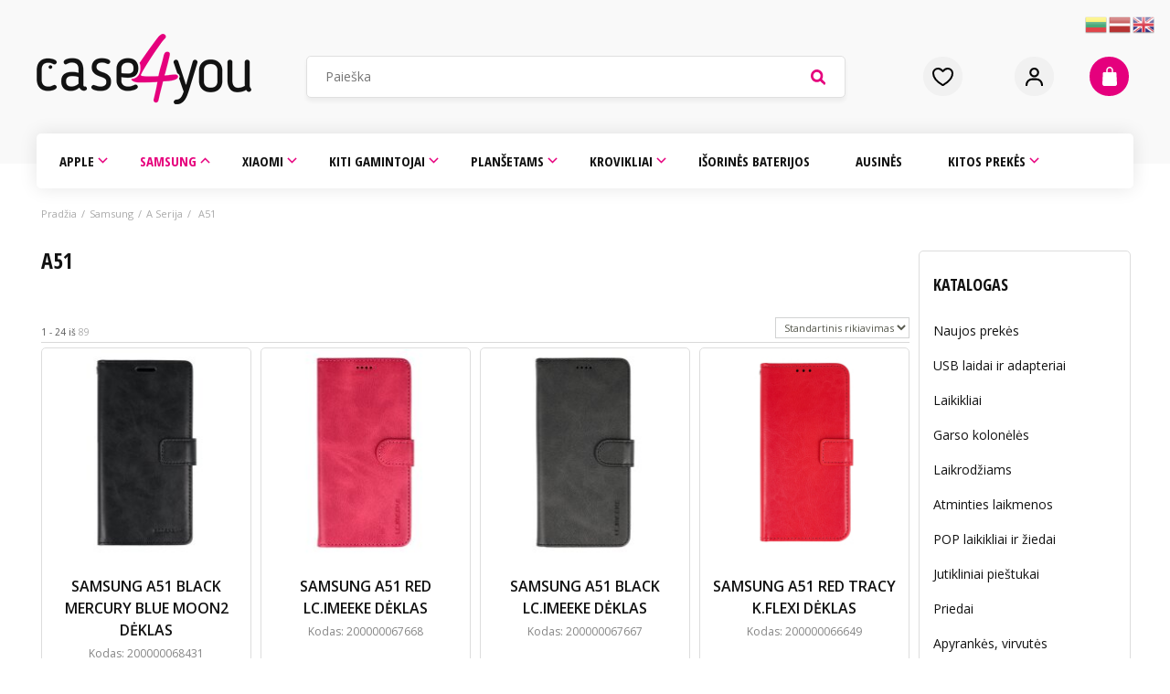

--- FILE ---
content_type: text/html; charset=UTF-8
request_url: https://www.case4you.lt/samsung-2/a-serija/a51-2
body_size: 39429
content:
<!DOCTYPE html>
<html xmlns="http://www.w3.org/1999/xhtml" xml:lang="lt" lang="lt-LT">
<head>
    <meta http-equiv="Content-Type" content="text/html; charset=UTF-8" />
<title>A51 | A Serija | Samsung | Case4you.lt telefono aksesuarai</title>
<meta name="viewport" content="width=device-width, minimum-scale=1">
<meta name="keywords" content=""/>
<meta name="description" content=""/>
<meta name="generator" content="Verskis" />
<meta name="author" content="www.case4you.lt" />
<meta name="SKYPE_TOOLBAR" content="SKYPE_TOOLBAR_PARSER_COMPATIBLE" />

<meta property="og:title" content="A51 | A Serija | Samsung | Case4you.lt telefono aksesuarai"/>
<meta property="og:site_name" content="Case4you.lt telefono aksesuarai"/>
<meta property="og:description" content=""/>
<meta property="article:publisher" content="https://www.facebook.com/case4you.lt/" />
<meta property="fb:app_id" content="586848028063226" />
<meta property="og:type" content="article" />
<meta property="og:locale" content="lt_LT" />
<meta property="og:url" content="http://www.case4you.lt/samsung-2/a-serija/a51-2" />
<link rel="shortcut icon" type="image/x-icon" href="https://www.case4you.lt/styles/case4you/images/favicon.ico?v=1612899598"/>
<link rel="preconnect" href="https://fonts.gstatic.com">
<link href="https://fonts.googleapis.com/css2?family=Open+Sans:wght@400;600;700&display=swap" rel="stylesheet"> 
<link href="https://fonts.googleapis.com/css2?family=Open+Sans+Condensed:wght@700&display=swap" rel="stylesheet"><base href="https://www.case4you.lt/" />


<link rel="stylesheet" href="https://www.case4you.lt/styles/min/css_all_b107351b_287bcf01_df0761c6.css" type="text/css" media="all" />
<script type="text/javascript">
    //<![CDATA[
    const base_url = 'https://www.case4you.lt/';
    const abbr = window.abbr = 'lt';
    const style = 'case4you';
    const style_img = 'https://www.case4you.lt/styles/case4you/images/';
    const comment_good = 'Parašyti komentarą';
    const no_coupon = 'Kuponas nerastas';
    const newsletter = 'El.paštas';
    const redirect_after_tocart = 0;
    const prevent_expanding_cart = false;
    const global_msg_options_qty = 'Prekių nėra sandėlyje. Bandykite kitus opcijų variantus.';
    const global_msg_choose_options = 'Pasirinkite prekės variantą';
    const global_cart_url = 'https://www.case4you.lt/prekiu-krepselis';
    const did_you_mean = 'Gal turėjote omenyje';
    const global_add_to_cart_success = 'Prekė įdėta į Jūsų krepšelį.';
    const global_add_to_cart_error_start = 'Šios prekės';
    const global_add_to_cart_error_end = 'vnt. neturime.';
    //]]>
</script>
<script src="https://www.case4you.lt/js/min/js_default_9f81db14_2359bbe0_be22a173.php" type="text/javascript"></script>
<link rel="next" href="https://www.case4you.lt/samsung-2/a-serija/a51-2/page/24"><link rel="canonical" href="https://www.case4you.lt/samsung-2/a-serija/a51-2"><!-- Google Tag Manager data layer --><script>
    dataLayer = [];

    if (typeof gtag !== 'function') {
        function gtag() {
            dataLayer.push(arguments);
        }
    }
</script><!-- End Google Tag Manager data layer --><!-- Google Tag Manager consent --><script>
    const app_gtm_consents = {
        'ad_storage': 'denied',
        'ad_user_data': 'denied',
        'ad_personalization': 'denied',
        'analytics_storage': 'denied',
        'functionality_storage': 'denied',
        'personalization_storage': 'denied',
        'security_storage': 'denied'
    };

    gtag('consent', 'default', app_gtm_consents);

    window.addEventListener('cc:onConsent', function(event) {
        const categories = event.detail.cookie.categories;

        let consents = app_gtm_consents;

        if (categories.includes('functionality')) {
            consents.functionality_storage = 'granted';
            consents.security_storage = 'granted';
        }

        if (categories.includes('analytics')) {
            consents.analytics_storage = 'granted';
        }

        if (categories.includes('marketing')) {
            consents.ad_storage = 'granted';
            consents.ad_user_data = 'granted';
            consents.ad_personalization = 'granted';
            consents.personalization_storage = 'granted';
        }

        gtag('consent', 'update', consents);
    });
</script><!-- End Google Tag Manager consent --><script>
    window.dataLayer = window.dataLayer || [];

    dataLayer.push(['js', new Date()]);

            dataLayer.push(['config', 'G-08F946R9D9']);
    
    </script>
<script type="application/ld+json">{"@context":"https://schema.org","@type":"BreadcrumbList","itemListElement":[{"@type":"ListItem","position":1,"item":{"@id":"https://www.case4you.lt/","name":"Pradžia"}},{"@type":"ListItem","position":2,"item":{"@id":"https://www.case4you.lt/samsung-2","name":"Samsung"}},{"@type":"ListItem","position":3,"item":{"@id":"https://www.case4you.lt/samsung-2/a-serija","name":"A Serija"}},{"@type":"ListItem","position":4,"item":{"@id":"https://www.case4you.lt/samsung-2/a-serija/a51-2","name":"A51"}}]}</script><!-- Google Tag Manager --><script>(function(w,d,s,l,i){w[l]=w[l]||[];w[l].push({'gtm.start':
            new Date().getTime(),event:'gtm.js'});var f=d.getElementsByTagName(s)[0],
        j=d.createElement(s),dl=l!='dataLayer'?'&l='+l:'';j.async=true;j.src=
        'https://www.googletagmanager.com/gtm.js?id='+i+dl;f.parentNode.insertBefore(j,f);
    })(window,document,'script','dataLayer','GTM-MH9GZMLT');</script><!-- End Google Tag Manager --></head>
<body id="template_body_col_2_right" class="body_col_2 body_col_2_right body_col_2_right_lt b0 page-products-category category-19995 with-products goods menu_lookup new_header_use " data-base-currency='EUR' data-request-id='95ab57be-f789-4e37-8baf-b860dd36c9cc' data-enable-ga4-events='1' data-omnisend-enabled='1' data-upl='A' data-uudp='' data-price-front-with-vat='true' data-decimals-separator='.' data-user-wishlist-enabled='1' data-lglk='1A7C9E18-0CCE4471-A1B0C018-BE0B78EB' data-active-menu-ids='[19881,19968,19995]' data-gdpr-cookie-consent='{"guiOptions":{"consentModal":{"layout":"box","position":"bottom left","equalWeightButtons":false,"flipButtons":false},"preferencesModal":{"layout":"box","position":"right","equalWeightButtons":false,"flipButtons":true}},"categories":{"necessary":{"readOnly":true},"functionality":[],"analytics":[],"marketing":[]},"language":{"default":"lt","translations":{"lt":{"consentModal":{"title":"\u0160ioje svetain\u0117je naudojami slapukai","description":"Naudojame slapukus (ang. cookies) tinkamam svetain\u0117s veikimui u\u017etikrinti, sraut\u0173 analizei, rinkodarai ir turiniui suasmeninti. Galite pasirinkti, su kuriomis slapuk\u0173 kategorijomis sutikti. Susipa\u017einti su apra\u0161ymais ir pakeisti pasirinkimus galite spustel\u0117j\u0119 ant slapuk\u0173 pasirinkimo mygtuko. U\u017eblokavus kai kuri\u0173 tip\u0173 slapukus Jums gali sutrikti svetain\u0117je teikiamos funkcijos ir paslaugos. Daugiau informacijos rasite <a href=\"\/gdpr\/cookie-consent\">slapuk\u0173 nuostat\u0173 puslapyje<\/a>.","acceptAllBtn":"Leisti visus","acceptNecessaryBtn":"Atmesti visus neb\u016btinus","showPreferencesBtn":"Slapuk\u0173 pasirinkimai"},"preferencesModal":{"title":"Slapuk\u0173 pasirinkimai","acceptAllBtn":"Leisti visus","acceptNecessaryBtn":"Atmesti visus neb\u016btinus","savePreferencesBtn":"I\u0161saugoti pasirinkimus","closeIconLabel":"U\u017edaryti","sections":[{"description":"Galite pasirinkti, su kuriomis slapuk\u0173 kategorijomis sutikti. Susipa\u017einti su apra\u0161ymais ir pakeisti pasirinkimus galite spustel\u0117j\u0119 ant konkre\u010dios slapuk\u0173 kategorijos. U\u017eblokavus kai kuri\u0173 tip\u0173 slapukus gali sutrikti Jums svetain\u0117je teikiamos funkcijos ir paslaugos. Daugiau informacijos rasite <a href=\"\/gdpr\/cookie-consent\">slapuk\u0173 nuostat\u0173 puslapyje<\/a>."},{"title":"B\u016btinieji slapukai","description":"\u0160ie slapukai yra b\u016btini tinkamam svetain\u0117s veikimui u\u017etikrinti. B\u016btinieji slapukai sudaro galimyb\u0119 nar\u0161yti svetain\u0117je, naudotis svetain\u0117s teikiamomis paslaugomis ir funkcijomis. \u0160i\u0173 slapuk\u0173 i\u0161jungti negalima.","linkedCategory":"necessary"},{"title":"Funkciniai slapukai","description":"\u0160ie slapukai \u012fgalina naudingas funkcijas, pagerinan\u010dias lankytojo nar\u0161ymo patirt\u012f - atsimena lankytojo nustatymus ir pasirinkimus. \u0160ie slapukai yra anoniminiai ir neseka nar\u0161ymo veiklos kitose interneto svetain\u0117se. I\u0161jungus funkcinius slapukus, kai kurios svetain\u0117s funkcijos gali neveikti tinkamai.","linkedCategory":"functionality"},{"title":"Analitiniai slapukai","description":"\u0160ie slapukai renka informacij\u0105 apie tai, kaip lankytojai naudojasi svetaine, ir padeda mums tobulinti klient\u0173 patirt\u012f, analizuojant lankytoj\u0173 srautus ir veiksm\u0173 tendencijas svetain\u0117je, vertinant puslapi\u0173 populiarum\u0105 ir pan. Informacija yra anonimin\u0117 ir apibendrinta.","linkedCategory":"analytics"},{"title":"Rinkodaros slapukai","description":"Rinkodaros slapukai naudojami steb\u0117ti lankytojus internete, \u012fvertinti reklamos efektyvum\u0105, taip pat tikslinei rinkodarai, siekiant parodyti suasmenintus reklaminius prane\u0161imus lankytojui \u0161ioje ar kitose svetain\u0117se.","linkedCategory":"marketing"}]}}}}}' data-post-code-validation-rules='{"LT":{"regexp":"^(?:LT(?:-|\\W{1,})?)?([a-z0-9]{5})$","regexp_flags":"i","short_message":"LT-XXXXX"},"LV":{"regexp":"^(?:LV(?:-|\\W{1,})?)?([a-z0-9]{4})$","regexp_flags":"i","short_message":"LV-XXXX"},"EE":{"regexp":"^(?:EE(?:-|\\W{1,})?)?([a-z0-9]{5})$","regexp_flags":"i","short_message":"EE-XXXXX"}}' >
<div id="awholder">
    <div id="content-wrap">
        <div id="header-wrap" class="content-wrap">
            <div id="top-line" class="bg0 fs1">
    <div class="container_60">
        <div class="grid_10 c3 r-language hidden-xs hidden-sm">
                            &nbsp;
                    </div>

        <div class="grid_10 r-currency">
                            &nbsp;
                    </div>

        
        <div class="grid_28 alpha omega r-login hidden-sm">

            
                            <div id="login" class="fr mr10 hidden-xs">
                    <ul class="fr login">
    <li class="bn a0">
                    <a id="login_fly_on" class="login_modal c3" href="javascript:;">Prisijungimas</a>
            </li>

    </ul>
                </div>
                <div class="dn">
                    
<div class="mobile-menu-user">
            <a class="user-login-link" href="https://www.case4you.lt/ci-redirect?url=user/login">Prisijungti</a>

            </div>
                </div>
                        <div class="clear"><!-- --></div>
        </div>

                    <div class="clear"><!-- --></div>
            <div id="cart_fixed_wrap" class="hidden-xs">
                <div id="cart" class="grid_12 lhn"><div>
<div id="cart-inner">
    <input type="hidden" class="delete_item_url" value="https://www.case4you.lt/cart_controller/delete_item" />
    <strong class="fwb plus01 a0"><a href="javascript:;" id="cart-title">Krepšelis</a></strong>
    <div class="clear"><!-- --></div>
            Krepšelis tuščias.    </div>




<div class="sliding-cart-background"><!-- --></div>
<div id="sliding-cart-list" class="dn">
    <div class="sliding-cart-list-top">
        <div class="sliding-cart-list-header">
            <h4>Krepšelis</h4>

                
                
            <a href="javascript:;" class="sliding-cart-close js-close-sliding-cart-close"><svg xmlns="http://www.w3.org/2000/svg" width="16" height="16" viewBox="0 0 16 16" fill="none"><path d="M1 1L15 15M15 1L1 15" stroke="black" stroke-width="1.5" stroke-linecap="round" stroke-linejoin="round"/></svg>
</a>
        </div>
        

    <div class="message information mt15">Krepšelis tuščias.</div>
    </div>
    <div class="sliding-cart-list-bottom">
        
        <a href="javascript:;" class="btn2 js-close-sliding-cart-close sliding-cart-continue-shopping"><strong>Uždaryti</strong></a>
    </div>
</div>
</div>
</div>
            </div>
        
        <div class="clear"><!-- --></div>

    </div>
</div>
            <div id="header" class="container_60">
    <a
            id="logo"
                        class="a0"
            href="https://www.case4you.lt/"
            title="Mobiliųjų įrenginių aksesuarai">
        <picture><source type="image/png" srcset="https://www.case4you.lt/styles/case4you/images/logo.png" /><img src="https://www.case4you.lt/styles/case4you/images/logo.png"  width="235"  height="77"  alt="Mobiliųjų įrenginių aksesuarai"  title="Mobiliųjų įrenginių aksesuarai"  /></picture>    </a>

    <div id="main-search">
		    <form action="https://www.case4you.lt/paieska" method="get" id="main_search_form" class="product-suggestion-search" data-fly-out="#search-suggestion" data-input="#main-search-input">
                <input id="main-search-input" autocomplete="off" class="fl input-text input_12_icon input_icon_search" type="text" name="q" value="" placeholder="Paieška" />
		<div id="search-suggestion" class="search-suggestion dnn bg0 p5"></div>
                <a id="main-search-submit" class="submit-button fl a0 dn" href="javascript:;"><span>Ieškoti</span></a>
	    </form>
	    </div>
    <div id="contact-info" class="a1 fs2 hidden-xs">
        <!--<p><img alt="" src="/images/Userfiles/custom/stipriausi-letuovoje.png" style="width: 54px; height: 72px;" /><img alt="" src="/images/Userfiles/custom/rekvizitai-top.png" style="width: 64px; height: 64px;" /></p>
-->    </div>

                    <a href="https://www.case4you.lt/user/wishlist_products"
           id="visit-wishlist"
           class="login_modal"
           data-return_url="https://www.case4you.lt/user/wishlist_products">
            <span><!-- --></span>
            <strong class="fwb wishlist_items_count dn"></strong>
        </a>
    
			<div class="mobile-header hidden-lg hidden-md visible-sm visible-xs">
			<a href="javascript:;" class="m-menu call-menu" data-mmenu="mobile-menu">
			<i class="fa fa-bars fa-4x">&nbsp;</i>
			</a>
                                                <a href="javascript:;" class="login_modal user-login">
                        <i class="fa fa-user fa-4x">&nbsp;</i>
                    </a>
                            			<a href="tel:+37069440212" class="m-phone call-phone">
			<i class="fa fa-phone fa-4x">&nbsp;</i>
			</a>
						<a href="https://www.case4you.lt/prekiu-krepselis" class="m-cart head-cart">
			<i class="fa fa-shopping-cart fa-4x">&nbsp;</i>
			<span class="cart_total_quantity ">
						</span>
			</a>
					</div>
	</div>
        </div>
        <div id="wrapper" class="fs2">
            <div class="content-wrap">
                    <div id="hor-menu" class="container_60 fs2 hidden-xs hidden-sm">
        <div class="grid_60">
            <ul id="main-menu" class="fwb">
                                    <li id="top_menu_link_19884" data-id="19884" class="top-level1 top-level1-0 with-sub">
                        <span><a
                                    class="a0 hor-menu-level1"
                                    href="https://www.case4you.lt/apple"
                                    title="">Apple</a></span>
                                                                                <ul id="top_menu_link_19884_submenu"
                                class="grid_60 alpha omega fat-menu p10 submenu dn">
                                
<li class="grid_60 alpha" id="top_menu_link_19884_sub">
    
    
                                    
            <ul
                                    class="fs2 grid_12 alpha  submenu-2-column submenu-2-column-1"
                >

                                    <li class="link-level3" id="top_menu_link_19946">
                        <a href="https://www.case4you.lt/apple/iphone-44s" title="">
                            iPhone 4/4s                        </a>
                    </li>
                                    <li class="link-level3" id="top_menu_link_19947">
                        <a href="https://www.case4you.lt/apple/iphone-55sse" title="">
                            iPhone 5/5s/SE                        </a>
                    </li>
                                    <li class="link-level3" id="top_menu_link_19948">
                        <a href="https://www.case4you.lt/apple/iphone-66s" title="">
                            iPhone 6/6s                        </a>
                    </li>
                                    <li class="link-level3" id="top_menu_link_19951">
                        <a href="https://www.case4you.lt/apple/iphone-6-plus6s-plus" title="">
                            iPhone 6 PLUS/6s PLUS                        </a>
                    </li>
                                    <li class="link-level3" id="top_menu_link_19949">
                        <a href="https://www.case4you.lt/apple/iphone-78se-2020" title="">
                            iPhone 7/8/SE 2020                        </a>
                    </li>
                                    <li class="link-level3" id="top_menu_link_19952">
                        <a href="https://www.case4you.lt/apple/iphone-7-plus8-plus" title="">
                            iPhone 7 PLUS/8 PLUS                        </a>
                    </li>
                                    <li class="link-level3" id="top_menu_link_19953">
                        <a href="https://www.case4you.lt/apple/iphone-x-xs" title="">
                            iPhone X/XS                        </a>
                    </li>
                                    <li class="link-level3" id="top_menu_link_19954">
                        <a href="https://www.case4you.lt/apple/iphone-xr" title="">
                            iPhone XR                        </a>
                    </li>
                
            </ul>
                                
            <ul
                                    class="fs2 grid_12   submenu-2-column submenu-2-column-2"
                >

                                    <li class="link-level3" id="top_menu_link_19955">
                        <a href="https://www.case4you.lt/apple/iphone-xs-max" title="">
                            iPhone XS MAX                        </a>
                    </li>
                                    <li class="link-level3" id="top_menu_link_19961">
                        <a href="https://www.case4you.lt/apple/iphone-11" title="">
                            iPhone 11                        </a>
                    </li>
                                    <li class="link-level3" id="top_menu_link_19963">
                        <a href="https://www.case4you.lt/apple/iphone-11-pro" title="">
                            iPhone 11 Pro                        </a>
                    </li>
                                    <li class="link-level3" id="top_menu_link_19958">
                        <a href="https://www.case4you.lt/apple/iphone-11-pro-max" title="">
                            iPhone 11 Pro Max                        </a>
                    </li>
                                    <li class="link-level3" id="top_menu_link_19966">
                        <a href="https://www.case4you.lt/apple/iphone-12-mini" title="">
                            iPhone 12 Mini                        </a>
                    </li>
                                    <li class="link-level3" id="top_menu_link_19962">
                        <a href="https://www.case4you.lt/apple/iphone-12" title="">
                            iPhone 12/iPhone 12 Pro                        </a>
                    </li>
                                    <li class="link-level3" id="top_menu_link_19959">
                        <a href="https://www.case4you.lt/apple/iphone-12-pro-max" title="">
                            iPhone 12 Pro Max                        </a>
                    </li>
                                    <li class="link-level3" id="top_menu_link_19967">
                        <a href="https://www.case4you.lt/apple/iphone-13-mini" title="">
                            iPhone 13 Mini                        </a>
                    </li>
                
            </ul>
                                
            <ul
                                    class="fs2 grid_12   submenu-2-column submenu-2-column-3"
                >

                                    <li class="link-level3" id="top_menu_link_19964">
                        <a href="https://www.case4you.lt/apple/iphone-13" title="">
                            iPhone 13                        </a>
                    </li>
                                    <li class="link-level3" id="top_menu_link_19965">
                        <a href="https://www.case4you.lt/apple/iphone-13-pro" title="">
                            iPhone 13 Pro                        </a>
                    </li>
                                    <li class="link-level3" id="top_menu_link_19960">
                        <a href="https://www.case4you.lt/apple/iphone-13-pro-max" title="">
                            iPhone 13 Pro Max                        </a>
                    </li>
                                    <li class="link-level3" id="top_menu_link_20475">
                        <a href="https://www.case4you.lt/apple/iphone-14" title="">
                            iphone 14                        </a>
                    </li>
                                    <li class="link-level3" id="top_menu_link_20476">
                        <a href="https://www.case4you.lt/apple/iphone-14-plus" title="">
                            iphone 14 plus                        </a>
                    </li>
                                    <li class="link-level3" id="top_menu_link_20477">
                        <a href="https://www.case4you.lt/apple/iphone-14-pro" title="">
                            iphone 14 pro                        </a>
                    </li>
                                    <li class="link-level3" id="top_menu_link_20478">
                        <a href="https://www.case4you.lt/apple/iphone-14-pro-max" title="">
                            iphone 14 pro max                        </a>
                    </li>
                                    <li class="link-level3" id="top_menu_link_20555">
                        <a href="https://www.case4you.lt/apple/iphone-15" title="">
                            IPHONE 15                        </a>
                    </li>
                
            </ul>
                                
            <ul
                                    class="fs2 grid_12   submenu-2-column submenu-2-column-4"
                >

                                    <li class="link-level3" id="top_menu_link_20556">
                        <a href="https://www.case4you.lt/apple/iphone-15-plius" title="">
                            IPHONE 15 PLIUS                        </a>
                    </li>
                                    <li class="link-level3" id="top_menu_link_20557">
                        <a href="https://www.case4you.lt/apple/iphone-15-pro" title="">
                            IPHONE 15 PRO                        </a>
                    </li>
                                    <li class="link-level3" id="top_menu_link_20558">
                        <a href="https://www.case4you.lt/apple/iphone-15-pro-max" title="">
                            IPHONE 15 PRO MAX                        </a>
                    </li>
                                    <li class="link-level3" id="top_menu_link_20665">
                        <a href="https://www.case4you.lt/apple/iphone-16" title="">
                            Iphone 16                        </a>
                    </li>
                                    <li class="link-level3" id="top_menu_link_20668">
                        <a href="https://www.case4you.lt/apple/iphone-16-plus" title="">
                            Iphone 16 PLUS                        </a>
                    </li>
                                    <li class="link-level3" id="top_menu_link_20666">
                        <a href="https://www.case4you.lt/apple/iphone-16-pro" title="">
                            Iphone 16 PRO                        </a>
                    </li>
                                    <li class="link-level3" id="top_menu_link_20667">
                        <a href="https://www.case4you.lt/apple/iphone-16-pro-max" title="">
                            Iphone 16 PRO MAX                        </a>
                    </li>
                                    <li class="link-level3" id="top_menu_link_20735">
                        <a href="https://www.case4you.lt/apple/iphone-se-2025" title="">
                            iPhone 16e                        </a>
                    </li>
                
            </ul>
                                
            <ul
                                    class="fs2 grid_12  omega submenu-2-column submenu-2-column-5"
                >

                                    <li class="link-level3" id="top_menu_link_20778">
                        <a href="https://www.case4you.lt/apple/iphone-17" title="">
                            Iphone 17                        </a>
                    </li>
                                    <li class="link-level3" id="top_menu_link_20779">
                        <a href="https://www.case4you.lt/apple/iphone-17-pro" title="">
                            Iphone 17 PRO                        </a>
                    </li>
                                    <li class="link-level3" id="top_menu_link_20780">
                        <a href="https://www.case4you.lt/apple/iphone-17-pro-max" title="">
                            Iphone 17 PRO MAX                        </a>
                    </li>
                                    <li class="link-level3 bn" id="top_menu_link_20781">
                        <a href="https://www.case4you.lt/apple/iphone-air" title="">
                            Iphone AIR                        </a>
                    </li>
                
            </ul>
            </li>                            </ul>
                                                        <div class="clear"><!-- --></div>
                                            </li>
                                            <li class="menu-spacer">&nbsp;</li>
                                                        <li id="top_menu_link_19881" data-id="19881" class="top-level1 top-level1-1 with-sub">
                        <span><a
                                    class="a0 hor-menu-level1"
                                    href="https://www.case4you.lt/samsung-2"
                                    title="">Samsung</a></span>
                                                                                <ul id="top_menu_link_19881_submenu"
                                class="grid_60 alpha omega fat-menu p10 submenu dn">
                                
    
    <li class="grid_60 mt10 mb10 alpha omega" id="19968">
        
            
            <a href="https://www.case4you.lt/samsung-2/a-serija"
               class="db fl main-link a1 mt5"
               title="">A Serija</a>
            <div class="clear"><!-- --></div>

            
            
            
                
                <ul class="fs2 mt10 grid_12 alpha">
                                            <li class="link-level3" id="19974">
                            <a href="https://www.case4you.lt/samsung-2/a-serija/a02s"
                               title="">A02s/A03s</a>
                        </li>
                                            <li class="link-level3" id="20432">
                            <a href="https://www.case4you.lt/samsung-2/a-serija/a03s"
                               title="">A03</a>
                        </li>
                                            <li class="link-level3" id="20585">
                            <a href="https://www.case4you.lt/samsung-2/a-serija/a05s"
                               title="">A05s</a>
                        </li>
                                            <li class="link-level3" id="20712">
                            <a href="https://www.case4you.lt/samsung-2/a-serija/a06"
                               title="">A06</a>
                        </li>
                                            <li class="link-level3" id="19975">
                            <a href="https://www.case4you.lt/samsung-2/a-serija/a10"
                               title="">A10/ M10</a>
                        </li>
                                            <li class="link-level3" id="19976">
                            <a href="https://www.case4you.lt/samsung-2/a-serija/a10s"
                               title="">A10s</a>
                        </li>
                                            <li class="link-level3" id="19970">
                            <a href="https://www.case4you.lt/samsung-2/a-serija/a12"
                               title="">A12</a>
                        </li>
                                            <li class="link-level3" id="20431">
                            <a href="https://www.case4you.lt/samsung-2/a-serija/a13-5g"
                               title="">A13/A04s</a>
                        </li>
                                            <li class="link-level3" id="20493">
                            <a href="https://www.case4you.lt/samsung-2/a-serija/a13-5g-2"
                               title="">A13 5G</a>
                        </li>
                                            <li class="link-level3" id="20494">
                            <a href="https://www.case4you.lt/samsung-2/a-serija/a14-5g"
                               title="">A14 5G</a>
                        </li>
                                            <li class="link-level3" id="20586">
                            <a href="https://www.case4you.lt/samsung-2/a-serija/a15-5g"
                               title="">A15 5G</a>
                        </li>
                                            <li class="link-level3" id="20698">
                            <a href="https://www.case4you.lt/samsung-2/a-serija/a16"
                               title="">A16</a>
                        </li>
                                    </ul>

            
                
                <ul class="fs2 mt10 grid_12">
                                            <li class="link-level3" id="20782">
                            <a href="https://www.case4you.lt/samsung-2/a-serija/a17"
                               title="">A17</a>
                        </li>
                                            <li class="link-level3" id="19971">
                            <a href="https://www.case4you.lt/samsung-2/a-serija/a20"
                               title="">A20</a>
                        </li>
                                            <li class="link-level3" id="19977">
                            <a href="https://www.case4you.lt/samsung-2/a-serija/a20e"
                               title="">A20e</a>
                        </li>
                                            <li class="link-level3" id="19978">
                            <a href="https://www.case4you.lt/samsung-2/a-serija/a21s"
                               title="">A21s</a>
                        </li>
                                            <li class="link-level3" id="19979">
                            <a href="https://www.case4you.lt/samsung-2/a-serija/a22"
                               title="">A22</a>
                        </li>
                                            <li class="link-level3" id="19980">
                            <a href="https://www.case4you.lt/samsung-2/a-serija/a22-5g"
                               title="">A22 5G</a>
                        </li>
                                            <li class="link-level3" id="20455">
                            <a href="https://www.case4you.lt/samsung-2/a-serija/a23"
                               title="">A23</a>
                        </li>
                                            <li class="link-level3" id="20587">
                            <a href="https://www.case4you.lt/samsung-2/a-serija/a24-4g"
                               title="">A24 4g</a>
                        </li>
                                            <li class="link-level3" id="20588">
                            <a href="https://www.case4you.lt/samsung-2/a-serija/a25-5g"
                               title="">A25 5G</a>
                        </li>
                                            <li class="link-level3" id="20730">
                            <a href="https://www.case4you.lt/samsung-2/a-serija/a26-5g"
                               title="">A26 5G</a>
                        </li>
                                            <li class="link-level3" id="20451">
                            <a href="https://www.case4you.lt/samsung-2/a-serija/a33-5g"
                               title="">a33 5g</a>
                        </li>
                                            <li class="link-level3" id="19981">
                            <a href="https://www.case4you.lt/samsung-2/a-serija/a3-2016"
                               title="">A3</a>
                        </li>
                                    </ul>

            
                
                <ul class="fs2 mt10 grid_12">
                                            <li class="link-level3" id="19982">
                            <a href="https://www.case4you.lt/samsung-2/a-serija/a3-2016-2"
                               title="">A3 2016</a>
                        </li>
                                            <li class="link-level3" id="19983">
                            <a href="https://www.case4you.lt/samsung-2/a-serija/a3-2017"
                               title="">A3 2017</a>
                        </li>
                                            <li class="link-level3" id="19984">
                            <a href="https://www.case4you.lt/samsung-2/a-serija/a30"
                               title="">A30</a>
                        </li>
                                            <li class="link-level3" id="19985">
                            <a href="https://www.case4you.lt/samsung-2/a-serija/a31"
                               title="">A31</a>
                        </li>
                                            <li class="link-level3" id="19986">
                            <a href="https://www.case4you.lt/samsung-2/a-serija/a32"
                               title="">A32</a>
                        </li>
                                            <li class="link-level3" id="19987">
                            <a href="https://www.case4you.lt/samsung-2/a-serija/a35-5g"
                               title="">A32 5G</a>
                        </li>
                                            <li class="link-level3" id="20532">
                            <a href="https://www.case4you.lt/samsung-2/a-serija/a34-5g"
                               title="">A34 5G</a>
                        </li>
                                            <li class="link-level3" id="20589">
                            <a href="https://www.case4you.lt/samsung-2/a-serija/a35-5g-2"
                               title="">A35 5G</a>
                        </li>
                                            <li class="link-level3" id="20745">
                            <a href="https://www.case4you.lt/samsung-2/a-serija/a36-5g"
                               title="">A36 5G</a>
                        </li>
                                            <li class="link-level3" id="19988">
                            <a href="https://www.case4you.lt/samsung-2/a-serija/a40"
                               title="">A40</a>
                        </li>
                                            <li class="link-level3" id="19989">
                            <a href="https://www.case4you.lt/samsung-2/a-serija/a41"
                               title="">A41</a>
                        </li>
                                            <li class="link-level3" id="19990">
                            <a href="https://www.case4you.lt/samsung-2/a-serija/a42"
                               title="">A42 </a>
                        </li>
                                    </ul>

            
                
                <ul class="fs2 mt10 grid_12">
                                            <li class="link-level3" id="19991">
                            <a href="https://www.case4you.lt/samsung-2/a-serija/a51"
                               title="">A5</a>
                        </li>
                                            <li class="link-level3" id="19992">
                            <a href="https://www.case4you.lt/samsung-2/a-serija/a5-2016"
                               title="">A5 2016</a>
                        </li>
                                            <li class="link-level3" id="19993">
                            <a href="https://www.case4you.lt/samsung-2/a-serija/a5-2017"
                               title="">A5 2017</a>
                        </li>
                                            <li class="link-level3" id="19994">
                            <a href="https://www.case4you.lt/samsung-2/a-serija/a50"
                               title="">A50</a>
                        </li>
                                            <li class="link-level3" id="19995">
                            <a href="https://www.case4you.lt/samsung-2/a-serija/a51-2"
                               title="">A51</a>
                        </li>
                                            <li class="link-level3" id="19996">
                            <a href="https://www.case4you.lt/samsung-2/a-serija/a52-4g-a52-5g"
                               title="">A52 4G/ A52 5G</a>
                        </li>
                                            <li class="link-level3" id="20433">
                            <a href="https://www.case4you.lt/samsung-2/a-serija/a53-5g"
                               title="">A53 5G</a>
                        </li>
                                            <li class="link-level3" id="20495">
                            <a href="https://www.case4you.lt/samsung-2/a-serija/a54-5g"
                               title="">A54 5G</a>
                        </li>
                                            <li class="link-level3" id="20590">
                            <a href="https://www.case4you.lt/samsung-2/a-serija/a55-5g"
                               title="">A55 5g</a>
                        </li>
                                            <li class="link-level3" id="20727">
                            <a href="https://www.case4you.lt/samsung-2/a-serija/a56-5g"
                               title="">A56 5G</a>
                        </li>
                                            <li class="link-level3" id="19997">
                            <a href="https://www.case4you.lt/samsung-2/a-serija/a6-plus"
                               title="">A6 Plus</a>
                        </li>
                                            <li class="link-level3" id="19998">
                            <a href="https://www.case4you.lt/samsung-2/a-serija/a6-2018"
                               title="">A6 2018</a>
                        </li>
                                    </ul>

            
                
                <ul class="fs2 mt10 grid_12 omega">
                                            <li class="link-level3" id="19999">
                            <a href="https://www.case4you.lt/samsung-2/a-serija/a7-2018"
                               title="">A7 2018</a>
                        </li>
                                            <li class="link-level3" id="20000">
                            <a href="https://www.case4you.lt/samsung-2/a-serija/a70"
                               title="">A70</a>
                        </li>
                                            <li class="link-level3" id="20001">
                            <a href="https://www.case4you.lt/samsung-2/a-serija/a71"
                               title="">A71</a>
                        </li>
                                            <li class="link-level3" id="20002">
                            <a href="https://www.case4you.lt/samsung-2/a-serija/a72-4g-a72-5g"
                               title="">A72 4G/ A72 5G</a>
                        </li>
                                            <li class="link-level3" id="20456">
                            <a href="https://www.case4you.lt/samsung-2/a-serija/a73"
                               title="">A73</a>
                        </li>
                                            <li class="link-level3" id="20003">
                            <a href="https://www.case4you.lt/samsung-2/a-serija/a8-2018"
                               title="">A8 2018</a>
                        </li>
                                            <li class="link-level3" id="20004">
                            <a href="https://www.case4you.lt/samsung-2/a-serija/a80"
                               title="">A80</a>
                        </li>
                                            <li class="link-level3" id="20005">
                            <a href="https://www.case4you.lt/samsung-2/a-serija/a9-2018"
                               title="">A9 2018</a>
                        </li>
                                    </ul>

                        </li>

            <li class="clear"><!-- --></li>
    

    
    <li class="grid_24 mt10 mb10 alpha" id="20006">
        
            
            <a href="https://www.case4you.lt/samsung-2/j-serija"
               class="db fl main-link a1 mt5"
               title="">J Serija</a>
            <div class="clear"><!-- --></div>

            
            
            
                
                <ul class="fs2 mt10 grid_12 alpha">
                                            <li class="link-level3" id="20007">
                            <a href="https://www.case4you.lt/samsung-2/j-serija/j11"
                               title="">J1</a>
                        </li>
                                            <li class="link-level3" id="20008">
                            <a href="https://www.case4you.lt/samsung-2/j-serija/j1-2016"
                               title="">J1 2016</a>
                        </li>
                                            <li class="link-level3" id="20009">
                            <a href="https://www.case4you.lt/samsung-2/j-serija/j1-ace"
                               title="">J1 Ace</a>
                        </li>
                                            <li class="link-level3" id="20010">
                            <a href="https://www.case4you.lt/samsung-2/j-serija/j3-2016"
                               title="">J3 2016</a>
                        </li>
                                            <li class="link-level3" id="20011">
                            <a href="https://www.case4you.lt/samsung-2/j-serija/j3-2017"
                               title="">J3 2017</a>
                        </li>
                                            <li class="link-level3" id="20012">
                            <a href="https://www.case4you.lt/samsung-2/j-serija/j4-plus"
                               title="">J4 Plus</a>
                        </li>
                                            <li class="link-level3" id="20013">
                            <a href="https://www.case4you.lt/samsung-2/j-serija/j4-2018"
                               title="">J4 2018</a>
                        </li>
                                            <li class="link-level3" id="20014">
                            <a href="https://www.case4you.lt/samsung-2/j-serija/j51"
                               title="">J5 </a>
                        </li>
                                            <li class="link-level3" id="20015">
                            <a href="https://www.case4you.lt/samsung-2/j-serija/j5-2016"
                               title="">J5 2016</a>
                        </li>
                                            <li class="link-level3" id="20016">
                            <a href="https://www.case4you.lt/samsung-2/j-serija/j5-2017"
                               title="">J5 2017</a>
                        </li>
                                            <li class="link-level3" id="20017">
                            <a href="https://www.case4you.lt/samsung-2/j-serija/j6-plus"
                               title="">J6 Plus</a>
                        </li>
                                            <li class="link-level3" id="20018">
                            <a href="https://www.case4you.lt/samsung-2/j-serija/j6-2018"
                               title="">J6 2018</a>
                        </li>
                                    </ul>

            
                
                <ul class="fs2 mt10 grid_12 omega">
                                            <li class="link-level3" id="20019">
                            <a href="https://www.case4you.lt/samsung-2/j-serija/j7-2016"
                               title="">J7 2016</a>
                        </li>
                                            <li class="link-level3" id="20020">
                            <a href="https://www.case4you.lt/samsung-2/j-serija/j7-2017"
                               title="">J7 2017</a>
                        </li>
                                    </ul>

                        </li>

    

    
    <li class="grid_12 mt10 mb10" id="20021">
        
            
            <a href="https://www.case4you.lt/samsung-2/m-serija"
               class="db fl main-link a1 mt5"
               title="">M Serija</a>
            <div class="clear"><!-- --></div>

            
            
            
                
                <ul class="fs2 mt10 grid_12">
                                            <li class="link-level3" id="20022">
                            <a href="https://www.case4you.lt/samsung-2/m-serija/m11"
                               title="">M11</a>
                        </li>
                                            <li class="link-level3" id="20591">
                            <a href="https://www.case4you.lt/samsung-2/m-serija/m14-5g"
                               title="">M14 5G</a>
                        </li>
                                            <li class="link-level3" id="20023">
                            <a href="https://www.case4you.lt/samsung-2/m-serija/m21"
                               title="">M21</a>
                        </li>
                                            <li class="link-level3" id="20469">
                            <a href="https://www.case4you.lt/samsung-2/m-serija/m23"
                               title="">M23</a>
                        </li>
                                            <li class="link-level3" id="20024">
                            <a href="https://www.case4you.lt/samsung-2/m-serija/m31s"
                               title="">M31s</a>
                        </li>
                                            <li class="link-level3" id="20468">
                            <a href="https://www.case4you.lt/samsung-2/m-serija/m32"
                               title="">M32</a>
                        </li>
                                            <li class="link-level3" id="20592">
                            <a href="https://www.case4you.lt/samsung-2/m-serija/m33"
                               title="">m33</a>
                        </li>
                                            <li class="link-level3" id="20648">
                            <a href="https://www.case4you.lt/samsung-2/m-serija/m34"
                               title="">M34</a>
                        </li>
                                            <li class="link-level3" id="20025">
                            <a href="https://www.case4you.lt/samsung-2/m-serija/m51"
                               title="">M51</a>
                        </li>
                                            <li class="link-level3" id="20380">
                            <a href="https://www.case4you.lt/samsung-2/m-serija/m52"
                               title="">M52</a>
                        </li>
                                            <li class="link-level3" id="20544">
                            <a href="https://www.case4you.lt/samsung-2/m-serija/m53-samsung-m53"
                               title="">M53</a>
                        </li>
                                            <li class="link-level3" id="20707">
                            <a href="https://www.case4you.lt/samsung-2/m-serija/m55"
                               title="">M55</a>
                        </li>
                                    </ul>

                        </li>

    

    
    <li class="grid_48 mt10 mb10 omega" id="19969">
        
            
            <a href="https://www.case4you.lt/samsung-2/s-serija"
               class="db fl main-link a1 mt5"
               title="">S Serija</a>
            <div class="clear"><!-- --></div>

            
            
            
                
                <ul class="fs2 mt10 grid_12 alpha">
                                            <li class="link-level3" id="20027">
                            <a href="https://www.case4you.lt/samsung-2/s-serija/s31"
                               title="">S3</a>
                        </li>
                                            <li class="link-level3" id="20028">
                            <a href="https://www.case4you.lt/samsung-2/s-serija/s3-mini"
                               title="">S3 mini</a>
                        </li>
                                            <li class="link-level3" id="20029">
                            <a href="https://www.case4you.lt/samsung-2/s-serija/s41"
                               title="">S4 </a>
                        </li>
                                            <li class="link-level3" id="20030">
                            <a href="https://www.case4you.lt/samsung-2/s-serija/s4-mini"
                               title="">S4 mini</a>
                        </li>
                                            <li class="link-level3" id="20031">
                            <a href="https://www.case4you.lt/samsung-2/s-serija/s51"
                               title="">S5</a>
                        </li>
                                            <li class="link-level3" id="20032">
                            <a href="https://www.case4you.lt/samsung-2/s-serija/s5-mini"
                               title="">S5 mini</a>
                        </li>
                                            <li class="link-level3" id="20035">
                            <a href="https://www.case4you.lt/samsung-2/s-serija/s61"
                               title="">S6</a>
                        </li>
                                            <li class="link-level3" id="20033">
                            <a href="https://www.case4you.lt/samsung-2/s-serija/s6-edge"
                               title="">S6 Edge</a>
                        </li>
                                            <li class="link-level3" id="20034">
                            <a href="https://www.case4you.lt/samsung-2/s-serija/s6-edge-plus"
                               title="">S6 Edge Plus</a>
                        </li>
                                            <li class="link-level3" id="20036">
                            <a href="https://www.case4you.lt/samsung-2/s-serija/s71"
                               title="">S7</a>
                        </li>
                                            <li class="link-level3" id="20037">
                            <a href="https://www.case4you.lt/samsung-2/s-serija/s7-edge"
                               title="">S7 Edge</a>
                        </li>
                                            <li class="link-level3" id="20038">
                            <a href="https://www.case4you.lt/samsung-2/s-serija/s81"
                               title="">S8</a>
                        </li>
                                    </ul>

            
                
                <ul class="fs2 mt10 grid_12">
                                            <li class="link-level3" id="20039">
                            <a href="https://www.case4you.lt/samsung-2/s-serija/s8-plus"
                               title="">S8 Plus</a>
                        </li>
                                            <li class="link-level3" id="20040">
                            <a href="https://www.case4you.lt/samsung-2/s-serija/s91"
                               title="">S9</a>
                        </li>
                                            <li class="link-level3" id="20041">
                            <a href="https://www.case4you.lt/samsung-2/s-serija/s9-plus"
                               title="">S9 Plus</a>
                        </li>
                                            <li class="link-level3" id="20042">
                            <a href="https://www.case4you.lt/samsung-2/s-serija/s10"
                               title="">S10</a>
                        </li>
                                            <li class="link-level3" id="20043">
                            <a href="https://www.case4you.lt/samsung-2/s-serija/s10-plus"
                               title="">S10 Plus</a>
                        </li>
                                            <li class="link-level3" id="20044">
                            <a href="https://www.case4you.lt/samsung-2/s-serija/s10e"
                               title="">S10e</a>
                        </li>
                                            <li class="link-level3" id="20045">
                            <a href="https://www.case4you.lt/samsung-2/s-serija/s10-lite-a91"
                               title="">S10 Lite/ A91</a>
                        </li>
                                            <li class="link-level3" id="20046">
                            <a href="https://www.case4you.lt/samsung-2/s-serija/s10-5g"
                               title="">S10 5G</a>
                        </li>
                                            <li class="link-level3" id="20047">
                            <a href="https://www.case4you.lt/samsung-2/s-serija/s20"
                               title="">S20</a>
                        </li>
                                            <li class="link-level3" id="20048">
                            <a href="https://www.case4you.lt/samsung-2/s-serija/s20-fe"
                               title="">S20 FE</a>
                        </li>
                                            <li class="link-level3" id="20049">
                            <a href="https://www.case4you.lt/samsung-2/s-serija/s20-plus"
                               title="">S20 Plus</a>
                        </li>
                                            <li class="link-level3" id="20050">
                            <a href="https://www.case4you.lt/samsung-2/s-serija/s20-ultra"
                               title="">S20 Ultra</a>
                        </li>
                                    </ul>

            
                
                <ul class="fs2 mt10 grid_12">
                                            <li class="link-level3" id="20051">
                            <a href="https://www.case4you.lt/samsung-2/s-serija/s21-2"
                               title="">S21</a>
                        </li>
                                            <li class="link-level3" id="20052">
                            <a href="https://www.case4you.lt/samsung-2/s-serija/s21-plus"
                               title="">S21 Plus</a>
                        </li>
                                            <li class="link-level3" id="20053">
                            <a href="https://www.case4you.lt/samsung-2/s-serija/s21-ultra"
                               title="">S21 Ultra</a>
                        </li>
                                            <li class="link-level3" id="20054">
                            <a href="https://www.case4you.lt/samsung-2/s-serija/s21-fe"
                               title="">S21 FE</a>
                        </li>
                                            <li class="link-level3" id="20381">
                            <a href="https://www.case4you.lt/samsung-2/s-serija/s22"
                               title="">S22</a>
                        </li>
                                            <li class="link-level3" id="20382">
                            <a href="https://www.case4you.lt/samsung-2/s-serija/s22-plus"
                               title="">S22 Plus</a>
                        </li>
                                            <li class="link-level3" id="20383">
                            <a href="https://www.case4you.lt/samsung-2/s-serija/s22-ultra"
                               title="">S22 Ultra</a>
                        </li>
                                            <li class="link-level3" id="20496">
                            <a href="https://www.case4you.lt/samsung-2/s-serija/s23"
                               title="">S23</a>
                        </li>
                                            <li class="link-level3" id="20497">
                            <a href="https://www.case4you.lt/samsung-2/s-serija/s23-plus"
                               title="">S23 PLUS</a>
                        </li>
                                            <li class="link-level3" id="20498">
                            <a href="https://www.case4you.lt/samsung-2/s-serija/s23-ultra"
                               title="">S23 ULTRA</a>
                        </li>
                                            <li class="link-level3" id="20559">
                            <a href="https://www.case4you.lt/samsung-2/s-serija/s23-fe"
                               title="">S23 FE </a>
                        </li>
                                            <li class="link-level3" id="20574">
                            <a href="https://www.case4you.lt/samsung-2/s-serija/s24"
                               title="">S24</a>
                        </li>
                                    </ul>

            
                
                <ul class="fs2 mt10 grid_12 omega">
                                            <li class="link-level3" id="20575">
                            <a href="https://www.case4you.lt/samsung-2/s-serija/s24-plius"
                               title="">S24 Plius</a>
                        </li>
                                            <li class="link-level3" id="20576">
                            <a href="https://www.case4you.lt/samsung-2/s-serija/s24-ultra"
                               title="">S24 ULTRA</a>
                        </li>
                                            <li class="link-level3" id="20670">
                            <a href="https://www.case4you.lt/samsung-2/s-serija/s24-fe"
                               title="">S24 FE</a>
                        </li>
                                            <li class="link-level3" id="20724">
                            <a href="https://www.case4you.lt/samsung-2/s-serija/s25"
                               title="">S25</a>
                        </li>
                                            <li class="link-level3" id="20726">
                            <a href="https://www.case4you.lt/samsung-2/s-serija/s25-plus"
                               title="">S25 Plus</a>
                        </li>
                                            <li class="link-level3" id="20725">
                            <a href="https://www.case4you.lt/samsung-2/s-serija/s25-ultra"
                               title="">S25 Ultra</a>
                        </li>
                                            <li class="link-level3" id="20752">
                            <a href="https://www.case4you.lt/samsung-2/s-serija/s25-edge"
                               title="">S25 Edge</a>
                        </li>
                                            <li class="link-level3" id="20783">
                            <a href="https://www.case4you.lt/samsung-2/s-serija/s25-fe"
                               title="">S25 FE</a>
                        </li>
                                    </ul>

                        </li>

            <li class="clear"><!-- --></li>
    

    
    <li class="grid_12 mt10 mb10 alpha" id="20077">
        
            
            <a href="https://www.case4you.lt/samsung-2/note-serija"
               class="db fl main-link a1 mt5"
               title="">Note Serija</a>
            <div class="clear"><!-- --></div>

            
            
            
                
                <ul class="fs2 mt10 grid_12">
                                            <li class="link-level3" id="20078">
                            <a href="https://www.case4you.lt/samsung-2/note-serija/note-3"
                               title="">Note 3</a>
                        </li>
                                            <li class="link-level3" id="20079">
                            <a href="https://www.case4you.lt/samsung-2/note-serija/note-3-neo"
                               title="">Note 3 Neo</a>
                        </li>
                                            <li class="link-level3" id="20080">
                            <a href="https://www.case4you.lt/samsung-2/note-serija/note-4"
                               title="">Note 4</a>
                        </li>
                                            <li class="link-level3" id="20081">
                            <a href="https://www.case4you.lt/samsung-2/note-serija/note-5"
                               title="">Note 5</a>
                        </li>
                                            <li class="link-level3" id="20083">
                            <a href="https://www.case4you.lt/samsung-2/note-serija/note-8"
                               title="">Note 8</a>
                        </li>
                                            <li class="link-level3" id="20084">
                            <a href="https://www.case4you.lt/samsung-2/note-serija/note-9"
                               title="">Note 9</a>
                        </li>
                                            <li class="link-level3" id="20085">
                            <a href="https://www.case4you.lt/samsung-2/note-serija/note-10"
                               title="">Note 10</a>
                        </li>
                                            <li class="link-level3" id="20086">
                            <a href="https://www.case4you.lt/samsung-2/note-serija/note-10-plus"
                               title="">Note 10 Plus</a>
                        </li>
                                            <li class="link-level3" id="20087">
                            <a href="https://www.case4you.lt/samsung-2/note-serija/note-10-lite"
                               title="">Note 10 Lite</a>
                        </li>
                                            <li class="link-level3" id="20088">
                            <a href="https://www.case4you.lt/samsung-2/note-serija/note-20"
                               title="">Note 20</a>
                        </li>
                                            <li class="link-level3" id="20089">
                            <a href="https://www.case4you.lt/samsung-2/note-serija/note-20-ultra"
                               title="">Note 20 Ultra</a>
                        </li>
                                    </ul>

                        </li>

    

    
    <li class="grid_24 mt10 mb10" id="20055">
        
            
            <a href="https://www.case4you.lt/samsung-2/kiti-samsung-modeliai"
               class="db fl main-link a1 mt5"
               title="">Kiti Samsung modeliai</a>
            <div class="clear"><!-- --></div>

            
            
            
                
                <ul class="fs2 mt10 grid_12 alpha">
                                            <li class="link-level3" id="20059">
                            <a href="https://www.case4you.lt/samsung-2/kiti-samsung-modeliai/a7-2017"
                               title="">A7 2017</a>
                        </li>
                                            <li class="link-level3" id="20062">
                            <a href="https://www.case4you.lt/samsung-2/kiti-samsung-modeliai/j1-mini"
                               title="">J1 Mini</a>
                        </li>
                                            <li class="link-level3" id="20071">
                            <a href="https://www.case4you.lt/samsung-2/kiti-samsung-modeliai/xcover-2"
                               title="">Xcover 2</a>
                        </li>
                                            <li class="link-level3" id="20072">
                            <a href="https://www.case4you.lt/samsung-2/kiti-samsung-modeliai/xcover-3"
                               title="">Xcover 3</a>
                        </li>
                                            <li class="link-level3" id="20073">
                            <a href="https://www.case4you.lt/samsung-2/kiti-samsung-modeliai/xcover-4"
                               title="">Xcover 4</a>
                        </li>
                                            <li class="link-level3" id="20074">
                            <a href="https://www.case4you.lt/samsung-2/kiti-samsung-modeliai/xcover-5"
                               title="">Xcover 5</a>
                        </li>
                                            <li class="link-level3" id="20436">
                            <a href="https://www.case4you.lt/samsung-2/kiti-samsung-modeliai/xcover-pro"
                               title="">xcover pro</a>
                        </li>
                                            <li class="link-level3" id="20499">
                            <a href="https://www.case4you.lt/samsung-2/kiti-samsung-modeliai/xcover-6-pro"
                               title="">Xcover 6 PRO</a>
                        </li>
                                            <li class="link-level3" id="20643">
                            <a href="https://www.case4you.lt/samsung-2/kiti-samsung-modeliai/xcover-7"
                               title="">Xcover 7</a>
                        </li>
                                            <li class="link-level3" id="20757">
                            <a href="https://www.case4you.lt/samsung-2/kiti-samsung-modeliai/xcover-7-pro"
                               title="">Xcover 7 pro</a>
                        </li>
                                            <li class="link-level3" id="20075">
                            <a href="https://www.case4you.lt/samsung-2/kiti-samsung-modeliai/z-flip"
                               title="">Z Flip</a>
                        </li>
                                            <li class="link-level3" id="20384">
                            <a href="https://www.case4you.lt/samsung-2/kiti-samsung-modeliai/z3-flip-5g"
                               title="">Z Flip3 5G</a>
                        </li>
                                    </ul>

            
                
                <ul class="fs2 mt10 grid_12 omega">
                                            <li class="link-level3" id="20479">
                            <a href="https://www.case4you.lt/samsung-2/kiti-samsung-modeliai/z-flip-4-5g"
                               title="">Z Flip4 5G</a>
                        </li>
                                            <li class="link-level3" id="20542">
                            <a href="https://www.case4you.lt/samsung-2/kiti-samsung-modeliai/flip-5"
                               title="">Z Flip5 5G</a>
                        </li>
                                            <li class="link-level3" id="20671">
                            <a href="https://www.case4you.lt/samsung-2/kiti-samsung-modeliai/z-flip6-5g"
                               title="">Z Flip6 5G</a>
                        </li>
                                            <li class="link-level3" id="20759">
                            <a href="https://www.case4you.lt/samsung-2/kiti-samsung-modeliai/z-flip7-5g"
                               title="">Z Flip7 5G</a>
                        </li>
                                            <li class="link-level3" id="20786">
                            <a href="https://www.case4you.lt/samsung-2/kiti-samsung-modeliai/z-flip7-fe-5g"
                               title="">Z FLIP7 FE 5G</a>
                        </li>
                                            <li class="link-level3" id="20437">
                            <a href="https://www.case4you.lt/samsung-2/kiti-samsung-modeliai/z-fold3-5g"
                               title="">Z Fold3 5G</a>
                        </li>
                                            <li class="link-level3" id="20480">
                            <a href="https://www.case4you.lt/samsung-2/kiti-samsung-modeliai/z-fold4-5g"
                               title="">Z Fold4 5G</a>
                        </li>
                                            <li class="link-level3" id="20543">
                            <a href="https://www.case4you.lt/samsung-2/kiti-samsung-modeliai/z-fold5-5g"
                               title="">Z Fold5 5G</a>
                        </li>
                                            <li class="link-level3" id="20672">
                            <a href="https://www.case4you.lt/samsung-2/kiti-samsung-modeliai/z-fold6-5g"
                               title="">Z Fold6 5G</a>
                        </li>
                                            <li class="link-level3" id="20758">
                            <a href="https://www.case4you.lt/samsung-2/kiti-samsung-modeliai/z-fold7-5g"
                               title="">Z Fold7 5G</a>
                        </li>
                                    </ul>

                        </li>

    

    
    <li class="grid_12 mt10 mb10 omega" id="20056">
        
            
            <a href="https://www.case4you.lt/samsung-2/reti-samsung-modeliai"
               class="db fl main-link a1 mt5"
               title="">Reti Samsung modeliai</a>
            <div class="clear"><!-- --></div>

            
            
                        </li>

            <li class="clear"><!-- --></li>
    
                            </ul>
                                                        <div class="clear"><!-- --></div>
                                            </li>
                                            <li class="menu-spacer">&nbsp;</li>
                                                        <li id="top_menu_link_19885" data-id="19885" class="top-level1 top-level1-2 with-sub">
                        <span><a
                                    class="a0 hor-menu-level1"
                                    href="https://www.case4you.lt/xiaomi"
                                    title="">Xiaomi</a></span>
                                                                                <ul id="top_menu_link_19885_submenu"
                                class="grid_60 alpha omega fat-menu p10 submenu dn">
                                
    
    <li class="grid_48 mt10 mb10 alpha" id="20180">
        
            
            <a href="https://www.case4you.lt/xiaomi/mi-serija"
               class="db fl main-link a1 mt5"
               title="">Mi Serija</a>
            <div class="clear"><!-- --></div>

            
            
            
                
                <ul class="fs2 mt10 grid_12 alpha">
                                            <li class="link-level3" id="20193">
                            <a href="https://www.case4you.lt/xiaomi/mi-serija/mi-a1"
                               title="">Mi A1</a>
                        </li>
                                            <li class="link-level3" id="20195">
                            <a href="https://www.case4you.lt/xiaomi/mi-serija/mi-a2"
                               title="">Mi A2/ Mi 6X</a>
                        </li>
                                            <li class="link-level3" id="20194">
                            <a href="https://www.case4you.lt/xiaomi/mi-serija/mi-a2-lite"
                               title="">Mi A2 Lite</a>
                        </li>
                                            <li class="link-level3" id="20196">
                            <a href="https://www.case4you.lt/xiaomi/mi-serija/mi-a3"
                               title="">Mi A3</a>
                        </li>
                                            <li class="link-level3" id="20197">
                            <a href="https://www.case4you.lt/xiaomi/mi-serija/mi-max-2"
                               title="">Mi Max 2</a>
                        </li>
                                            <li class="link-level3" id="20198">
                            <a href="https://www.case4you.lt/xiaomi/mi-serija/mi-max-3"
                               title="">Mi Max 3</a>
                        </li>
                                            <li class="link-level3" id="20200">
                            <a href="https://www.case4you.lt/xiaomi/mi-serija/mi-mix"
                               title="">Mi Mix</a>
                        </li>
                                            <li class="link-level3" id="20201">
                            <a href="https://www.case4you.lt/xiaomi/mi-serija/mi-mix-2"
                               title="">Mi Mix 2</a>
                        </li>
                                            <li class="link-level3" id="20199">
                            <a href="https://www.case4you.lt/xiaomi/mi-serija/mi-max-2s"
                               title="">Mi Mix 2S</a>
                        </li>
                                            <li class="link-level3" id="20202">
                            <a href="https://www.case4you.lt/xiaomi/mi-serija/mi-mix-3"
                               title="">Mi Mix 3</a>
                        </li>
                                            <li class="link-level3" id="20191">
                            <a href="https://www.case4you.lt/xiaomi/mi-serija/mi-4c"
                               title="">Mi 4C</a>
                        </li>
                                            <li class="link-level3" id="20205">
                            <a href="https://www.case4you.lt/xiaomi/mi-serija/mi5"
                               title="">Mi 5</a>
                        </li>
                                    </ul>

            
                
                <ul class="fs2 mt10 grid_12">
                                            <li class="link-level3" id="20192">
                            <a href="https://www.case4you.lt/xiaomi/mi-serija/mi-5s-plus"
                               title="">Mi 5S Plus</a>
                        </li>
                                            <li class="link-level3" id="20206">
                            <a href="https://www.case4you.lt/xiaomi/mi-serija/mi6"
                               title="">Mi 6</a>
                        </li>
                                            <li class="link-level3" id="20207">
                            <a href="https://www.case4you.lt/xiaomi/mi-serija/mi8"
                               title="">Mi 8</a>
                        </li>
                                            <li class="link-level3" id="20208">
                            <a href="https://www.case4you.lt/xiaomi/mi-serija/mi-8-lite"
                               title="">Mi 8 Lite</a>
                        </li>
                                            <li class="link-level3" id="20210">
                            <a href="https://www.case4you.lt/xiaomi/mi-serija/mi-9"
                               title="">Mi 9</a>
                        </li>
                                            <li class="link-level3" id="20209">
                            <a href="https://www.case4you.lt/xiaomi/mi-serija/mi-9-lite"
                               title="">Mi 9 Lite</a>
                        </li>
                                            <li class="link-level3" id="20211">
                            <a href="https://www.case4you.lt/xiaomi/mi-serija/mi-9-se"
                               title="">Mi 9 SE</a>
                        </li>
                                            <li class="link-level3" id="20212">
                            <a href="https://www.case4you.lt/xiaomi/mi-serija/mi-9t"
                               title="">Mi 9T</a>
                        </li>
                                            <li class="link-level3" id="20185">
                            <a href="https://www.case4you.lt/xiaomi/mi-serija/mi-10"
                               title="">Mi 10</a>
                        </li>
                                            <li class="link-level3" id="20184">
                            <a href="https://www.case4you.lt/xiaomi/mi-serija/mi-10-lite"
                               title="">Mi 10 Lite</a>
                        </li>
                                            <li class="link-level3" id="20186">
                            <a href="https://www.case4you.lt/xiaomi/mi-serija/mi-10t"
                               title="">Mi 10T/ Mi 10T Pro</a>
                        </li>
                                            <li class="link-level3" id="20187">
                            <a href="https://www.case4you.lt/xiaomi/mi-serija/mi-10t-lite"
                               title="">Mi 10T Lite</a>
                        </li>
                                    </ul>

            
                
                <ul class="fs2 mt10 grid_12">
                                            <li class="link-level3" id="20190">
                            <a href="https://www.case4you.lt/xiaomi/mi-serija/mi-11"
                               title="">Mi 11</a>
                        </li>
                                            <li class="link-level3" id="20188">
                            <a href="https://www.case4you.lt/xiaomi/mi-serija/mi-11-lite-mi-11-lite-5g"
                               title="">Mi 11 Lite/ Mi 11 Lite 5G</a>
                        </li>
                                            <li class="link-level3" id="20438">
                            <a href="https://www.case4you.lt/xiaomi/mi-serija/mi11t-mi11t-pro"
                               title="">mi11t/ mi11t pro</a>
                        </li>
                                            <li class="link-level3" id="20189">
                            <a href="https://www.case4you.lt/xiaomi/mi-serija/mi-11-ultra"
                               title="">Mi 11 Ultra</a>
                        </li>
                                            <li class="link-level3" id="20204">
                            <a href="https://www.case4you.lt/xiaomi/mi-serija/mi-play"
                               title="">Mi Play</a>
                        </li>
                                            <li class="link-level3" id="20462">
                            <a href="https://www.case4you.lt/xiaomi/mi-serija/mi-12"
                               title="">Mi 12</a>
                        </li>
                                            <li class="link-level3" id="20481">
                            <a href="https://www.case4you.lt/xiaomi/mi-serija/mi-12-lite"
                               title="">Mi 12 Lite</a>
                        </li>
                                            <li class="link-level3" id="20459">
                            <a href="https://www.case4you.lt/xiaomi/mi-serija/mi-12-pro"
                               title="">Mi 12 Pro</a>
                        </li>
                                            <li class="link-level3" id="20528">
                            <a href="https://www.case4you.lt/xiaomi/mi-serija/mi-12t-12t-pro"
                               title="">Mi 12T / 12T Pro</a>
                        </li>
                                            <li class="link-level3" id="20529">
                            <a href="https://www.case4you.lt/xiaomi/mi-serija/mi-13"
                               title="">Mi 13</a>
                        </li>
                                            <li class="link-level3" id="20530">
                            <a href="https://www.case4you.lt/xiaomi/mi-serija/mi-13-pro"
                               title="">Mi 13 Pro</a>
                        </li>
                                            <li class="link-level3" id="20553">
                            <a href="https://www.case4you.lt/xiaomi/mi-serija/mi-13-lite"
                               title="">MI 13 Lite</a>
                        </li>
                                    </ul>

            
                
                <ul class="fs2 mt10 grid_12 omega">
                                            <li class="link-level3" id="20567">
                            <a href="https://www.case4you.lt/xiaomi/mi-serija/mi-13t-13t-pro"
                               title="">MI 13T/ 13T PRO</a>
                        </li>
                                            <li class="link-level3" id="20568">
                            <a href="https://www.case4you.lt/xiaomi/mi-serija/mi-14"
                               title="">MI 14</a>
                        </li>
                                            <li class="link-level3" id="20569">
                            <a href="https://www.case4you.lt/xiaomi/mi-serija/mi-14-pro"
                               title="">MI 14 PRO</a>
                        </li>
                                            <li class="link-level3" id="20690">
                            <a href="https://www.case4you.lt/xiaomi/mi-serija/xiaomi-13-ultra"
                               title="">Xiaomi 13 Ultra</a>
                        </li>
                                            <li class="link-level3" id="20650">
                            <a href="https://www.case4you.lt/xiaomi/mi-serija/xiaomi-14-ultra"
                               title="">Xiaomi 14 ULTRA</a>
                        </li>
                                            <li class="link-level3" id="20696">
                            <a href="https://www.case4you.lt/xiaomi/mi-serija/xiaomi-14t"
                               title="">Xiaomi 14T</a>
                        </li>
                                            <li class="link-level3" id="20697">
                            <a href="https://www.case4you.lt/xiaomi/mi-serija/xiaomi-14t-pro"
                               title="">Xiaomi 14T Pro</a>
                        </li>
                                            <li class="link-level3" id="20733">
                            <a href="https://www.case4you.lt/xiaomi/mi-serija/xiaomi-15"
                               title="">Xiaomi 15</a>
                        </li>
                                            <li class="link-level3" id="20750">
                            <a href="https://www.case4you.lt/xiaomi/mi-serija/xiaomi-15-ultra"
                               title="">Xiaomi 15 Ultra</a>
                        </li>
                                            <li class="link-level3" id="20785">
                            <a href="https://www.case4you.lt/xiaomi/mi-serija/xiaomi-15-pro"
                               title="">XIAOMI 15 PRO</a>
                        </li>
                                    </ul>

                        </li>

    

    
    <li class="grid_48 mt10 mb10 omega" id="20181">
        
            
            <a href="https://www.case4you.lt/xiaomi/note-serija-2"
               class="db fl main-link a1 mt5"
               title="">Note Serija</a>
            <div class="clear"><!-- --></div>

            
            
            
                
                <ul class="fs2 mt10 grid_12 alpha">
                                            <li class="link-level3" id="20218">
                            <a href="https://www.case4you.lt/xiaomi/note-serija-2/mi-note"
                               title="">Mi Note</a>
                        </li>
                                            <li class="link-level3" id="20217">
                            <a href="https://www.case4you.lt/xiaomi/note-serija-2/mi-note-3"
                               title="">Mi Note 3</a>
                        </li>
                                            <li class="link-level3" id="20203">
                            <a href="https://www.case4you.lt/xiaomi/note-serija-2/mi-note-10-mi-note-10-pro-mi-cc9-pro"
                               title="">Mi Note 10/ Mi Note 10 Pro/ Mi CC9 Pro</a>
                        </li>
                                            <li class="link-level3" id="20213">
                            <a href="https://www.case4you.lt/xiaomi/note-serija-2/mi-note-10-lite"
                               title="">Mi Note 10 Lite</a>
                        </li>
                                            <li class="link-level3" id="20226">
                            <a href="https://www.case4you.lt/xiaomi/note-serija-2/redmi-note-2"
                               title="">Redmi Note 2</a>
                        </li>
                                            <li class="link-level3" id="20230">
                            <a href="https://www.case4you.lt/xiaomi/note-serija-2/redmi-note-3"
                               title="">Redmi Note 3</a>
                        </li>
                                            <li class="link-level3" id="20231">
                            <a href="https://www.case4you.lt/xiaomi/note-serija-2/redmi-note-4"
                               title="">Redmi Note 4</a>
                        </li>
                                            <li class="link-level3" id="20227">
                            <a href="https://www.case4you.lt/xiaomi/note-serija-2/redmi-note-5"
                               title="">Redmi Note 5/ Redmi 5 Plus</a>
                        </li>
                                            <li class="link-level3" id="20223">
                            <a href="https://www.case4you.lt/xiaomi/note-serija-2/redmi-note-5-pro"
                               title="">Redmi Note 5 Pro</a>
                        </li>
                                            <li class="link-level3" id="20232">
                            <a href="https://www.case4you.lt/xiaomi/note-serija-2/redmi-note-5a"
                               title="">Redmi Note 5A</a>
                        </li>
                                            <li class="link-level3" id="20224">
                            <a href="https://www.case4you.lt/xiaomi/note-serija-2/redmi-note-6-pro"
                               title="">Redmi Note 6 Pro</a>
                        </li>
                                            <li class="link-level3" id="20233">
                            <a href="https://www.case4you.lt/xiaomi/note-serija-2/redmi-note-7"
                               title="">Redmi Note 7</a>
                        </li>
                                    </ul>

            
                
                <ul class="fs2 mt10 grid_12">
                                            <li class="link-level3" id="20234">
                            <a href="https://www.case4you.lt/xiaomi/note-serija-2/redmi-note-8"
                               title="">Redmi Note 8/ Note 8 2021</a>
                        </li>
                                            <li class="link-level3" id="20225">
                            <a href="https://www.case4you.lt/xiaomi/note-serija-2/redmi-note-8-pro"
                               title="">Redmi Note 8 Pro</a>
                        </li>
                                            <li class="link-level3" id="20221">
                            <a href="https://www.case4you.lt/xiaomi/note-serija-2/redmi-note-8t"
                               title="">Redmi Note 8T</a>
                        </li>
                                            <li class="link-level3" id="20228">
                            <a href="https://www.case4you.lt/xiaomi/note-serija-2/redmi-note-9"
                               title="">Redmi Note 9</a>
                        </li>
                                            <li class="link-level3" id="20222">
                            <a href="https://www.case4you.lt/xiaomi/note-serija-2/redmi-note-9-pro"
                               title="">Redmi Note 9 Pro/ Note 9S</a>
                        </li>
                                            <li class="link-level3" id="20439">
                            <a href="https://www.case4you.lt/xiaomi/note-serija-2/redmi-note-9t-5g"
                               title="">Redmi Note 9T 5G</a>
                        </li>
                                            <li class="link-level3" id="20229">
                            <a href="https://www.case4you.lt/xiaomi/note-serija-2/redmi-note-10-note-10s"
                               title="">Redmi Note 10/ Note 10S</a>
                        </li>
                                            <li class="link-level3" id="20220">
                            <a href="https://www.case4you.lt/xiaomi/note-serija-2/redmi-note-10-pro"
                               title="">Redmi Note 10 Pro/ Note 10 Pro Max</a>
                        </li>
                                            <li class="link-level3" id="20219">
                            <a href="https://www.case4you.lt/xiaomi/note-serija-2/redmi-note-10-5g"
                               title="">Redmi Note 10 5G/ Poco M3 Pro</a>
                        </li>
                                            <li class="link-level3" id="20442">
                            <a href="https://www.case4you.lt/xiaomi/note-serija-2/redmi-note-11"
                               title="">Redmi Note 11</a>
                        </li>
                                            <li class="link-level3" id="20453">
                            <a href="https://www.case4you.lt/xiaomi/note-serija-2/redmi-note-11-pronote-11-pro-5g"
                               title="">Redmi Note 11 Pro/Note 11 Pro 5G</a>
                        </li>
                                            <li class="link-level3" id="20454">
                            <a href="https://www.case4you.lt/xiaomi/note-serija-2/note-11-pro-plus-5g"
                               title="">Redmi Note 11 Pro Plus 5G</a>
                        </li>
                                    </ul>

            
                
                <ul class="fs2 mt10 grid_12">
                                            <li class="link-level3" id="20548">
                            <a href="https://www.case4you.lt/xiaomi/note-serija-2/redmi-note-12"
                               title="">Redmi Note 12</a>
                        </li>
                                            <li class="link-level3" id="20549">
                            <a href="https://www.case4you.lt/xiaomi/note-serija-2/redmi-note-12s"
                               title="">Redmi Note 12S</a>
                        </li>
                                            <li class="link-level3" id="20535">
                            <a href="https://www.case4you.lt/xiaomi/note-serija-2/redmi-note-12-pro"
                               title="">Redmi Note 12 Pro</a>
                        </li>
                                            <li class="link-level3" id="20547">
                            <a href="https://www.case4you.lt/xiaomi/note-serija-2/redmi-note-12-pro-plus"
                               title="">Redmi Note 12 Pro Plus</a>
                        </li>
                                            <li class="link-level3" id="20638">
                            <a href="https://www.case4you.lt/xiaomi/note-serija-2/redmi-note-13-pro-plus"
                               title="">Redmi Note 13 4G</a>
                        </li>
                                            <li class="link-level3" id="20622">
                            <a href="https://www.case4you.lt/xiaomi/note-serija-2/note-13-5g"
                               title="">Redmi Note 13 5G</a>
                        </li>
                                            <li class="link-level3" id="20623">
                            <a href="https://www.case4you.lt/xiaomi/note-serija-2/redmi-note-13-pro"
                               title="">Redmi Note 13 Pro</a>
                        </li>
                                            <li class="link-level3" id="20639">
                            <a href="https://www.case4you.lt/xiaomi/note-serija-2/redmi-note-13-pro-5g"
                               title="">Redmi Note 13 Pro 5G</a>
                        </li>
                                            <li class="link-level3" id="20640">
                            <a href="https://www.case4you.lt/xiaomi/note-serija-2/redmi-note-13-pro-plus-5g"
                               title="">Redmi Note 13 Pro Plus 5G</a>
                        </li>
                                            <li class="link-level3" id="20731">
                            <a href="https://www.case4you.lt/xiaomi/note-serija-2/redmi-note-14-2"
                               title="">Redmi Note 14</a>
                        </li>
                                            <li class="link-level3" id="20732">
                            <a href="https://www.case4you.lt/xiaomi/note-serija-2/redmi-note-14-5g"
                               title="">Redmi Note 14 5G</a>
                        </li>
                                            <li class="link-level3" id="20768">
                            <a href="https://www.case4you.lt/xiaomi/note-serija-2/redmi-note-14-pro-4g"
                               title="">Redmi Note 14 Pro 4G</a>
                        </li>
                                    </ul>

            
                
                <ul class="fs2 mt10 grid_12 omega">
                                            <li class="link-level3" id="20728">
                            <a href="https://www.case4you.lt/xiaomi/note-serija-2/redmi-note-14"
                               title="">Redmi Note 14 Pro 5G</a>
                        </li>
                                            <li class="link-level3" id="20729">
                            <a href="https://www.case4you.lt/xiaomi/note-serija-2/redmi-note-14-plus"
                               title="">Redmi Note 14 Pro Plus</a>
                        </li>
                                    </ul>

                        </li>

            <li class="clear"><!-- --></li>
    

    
    <li class="grid_24 mt10 mb10 alpha" id="20182">
        
            
            <a href="https://www.case4you.lt/xiaomi/poco-serija"
               class="db fl main-link a1 mt5"
               title="">Poco Serija</a>
            <div class="clear"><!-- --></div>

            
            
            
                
                <ul class="fs2 mt10 grid_12 alpha">
                                            <li class="link-level3" id="20235">
                            <a href="https://www.case4you.lt/xiaomi/poco-serija/poco-f1"
                               title="">Poco F1</a>
                        </li>
                                            <li class="link-level3" id="20236">
                            <a href="https://www.case4you.lt/xiaomi/poco-serija/poco-f2-pro"
                               title="">Poco F2 Pro</a>
                        </li>
                                            <li class="link-level3" id="20237">
                            <a href="https://www.case4you.lt/xiaomi/poco-serija/poco-f3"
                               title="">Poco F3</a>
                        </li>
                                            <li class="link-level3" id="20474">
                            <a href="https://www.case4you.lt/xiaomi/poco-serija/poco-f4-gt"
                               title="">Poco F4 GT</a>
                        </li>
                                            <li class="link-level3" id="20550">
                            <a href="https://www.case4you.lt/xiaomi/poco-serija/poco-f5-pro-5g"
                               title="">Poco F5 Pro 5G</a>
                        </li>
                                            <li class="link-level3" id="20710">
                            <a href="https://www.case4you.lt/xiaomi/poco-serija/poco-f6"
                               title="">Poco F6</a>
                        </li>
                                            <li class="link-level3" id="20699">
                            <a href="https://www.case4you.lt/xiaomi/poco-serija/poco-f6-pro"
                               title="">Poco F6 Pro</a>
                        </li>
                                            <li class="link-level3" id="20770">
                            <a href="https://www.case4you.lt/xiaomi/poco-serija/poco-f7-5g"
                               title="">Poco F7 5G</a>
                        </li>
                                            <li class="link-level3" id="20765">
                            <a href="https://www.case4you.lt/xiaomi/poco-serija/poco-f7-ultra-5g"
                               title="">Poco F7 ULTRA 5G</a>
                        </li>
                                            <li class="link-level3" id="20238">
                            <a href="https://www.case4you.lt/xiaomi/poco-serija/poco-m3-redmi-9t"
                               title="">Poco M3/ Redmi 9T</a>
                        </li>
                                            <li class="link-level3" id="20524">
                            <a href="https://www.case4you.lt/xiaomi/poco-serija/poco-m4-5g"
                               title="">Poco M4 5G / Redmi 10 5G</a>
                        </li>
                                            <li class="link-level3" id="20440">
                            <a href="https://www.case4you.lt/xiaomi/poco-serija/poco-m4-pro"
                               title="">Poco M4 Pro</a>
                        </li>
                                    </ul>

            
                
                <ul class="fs2 mt10 grid_12 omega">
                                            <li class="link-level3" id="20450">
                            <a href="https://www.case4you.lt/xiaomi/poco-serija/poco-m4-pro-5g"
                               title="">Poco M4 Pro 5G</a>
                        </li>
                                            <li class="link-level3" id="20525">
                            <a href="https://www.case4you.lt/xiaomi/poco-serija/poco-m5"
                               title="">Poco M5</a>
                        </li>
                                            <li class="link-level3" id="20764">
                            <a href="https://www.case4you.lt/xiaomi/poco-serija/poco-m7-pro"
                               title="">Poco M7 PRO</a>
                        </li>
                                            <li class="link-level3" id="20239">
                            <a href="https://www.case4you.lt/xiaomi/poco-serija/poco-x3-nfc-poco-x3-pro"
                               title="">Poco X3 NFC/ Poco X3 Pro</a>
                        </li>
                                            <li class="link-level3" id="20526">
                            <a href="https://www.case4you.lt/xiaomi/poco-serija/poco-x4-gt"
                               title="">Poco X4 GT</a>
                        </li>
                                            <li class="link-level3" id="20460">
                            <a href="https://www.case4you.lt/xiaomi/poco-serija/poco-x4-pro-5g"
                               title="">Poco X4 Pro 5G</a>
                        </li>
                                            <li class="link-level3" id="20536">
                            <a href="https://www.case4you.lt/xiaomi/poco-serija/poco-x5-5g"
                               title="">Poco X5 5G</a>
                        </li>
                                            <li class="link-level3" id="20573">
                            <a href="https://www.case4you.lt/xiaomi/poco-serija/poco-x5-pro"
                               title="">Poco X5 Pro</a>
                        </li>
                                            <li class="link-level3" id="20641">
                            <a href="https://www.case4you.lt/xiaomi/poco-serija/poco-x6-pro-5g"
                               title="">Poco X6 Pro 5G</a>
                        </li>
                                            <li class="link-level3" id="20738">
                            <a href="https://www.case4you.lt/xiaomi/poco-serija/poco-x7-pro-5g"
                               title="">Poco X7 Pro 5G</a>
                        </li>
                                    </ul>

                        </li>

    

    
    <li class="grid_36 mt10 mb10 omega" id="20183">
        
            
            <a href="https://www.case4you.lt/xiaomi/redmi-serija"
               class="db fl main-link a1 mt5"
               title="">Redmi Serija </a>
            <div class="clear"><!-- --></div>

            
            
            
                
                <ul class="fs2 mt10 grid_12 alpha">
                                            <li class="link-level3" id="20240">
                            <a href="https://www.case4you.lt/xiaomi/redmi-serija/redmi-3-pro"
                               title="">Redmi 3 Pro</a>
                        </li>
                                            <li class="link-level3" id="20241">
                            <a href="https://www.case4you.lt/xiaomi/redmi-serija/redmi-3s"
                               title="">Redmi 3S</a>
                        </li>
                                            <li class="link-level3" id="20242">
                            <a href="https://www.case4you.lt/xiaomi/redmi-serija/redmi-4a"
                               title="">Redmi 4A</a>
                        </li>
                                            <li class="link-level3" id="20243">
                            <a href="https://www.case4you.lt/xiaomi/redmi-serija/redmi-4x"
                               title="">Redmi 4X</a>
                        </li>
                                            <li class="link-level3" id="20244">
                            <a href="https://www.case4you.lt/xiaomi/redmi-serija/redmi-5"
                               title="">Redmi 5</a>
                        </li>
                                            <li class="link-level3" id="20245">
                            <a href="https://www.case4you.lt/xiaomi/redmi-serija/redmi-5a"
                               title="">Redmi 5A</a>
                        </li>
                                            <li class="link-level3" id="20246">
                            <a href="https://www.case4you.lt/xiaomi/redmi-serija/redmi-6"
                               title="">Redmi 6</a>
                        </li>
                                            <li class="link-level3" id="20247">
                            <a href="https://www.case4you.lt/xiaomi/redmi-serija/redmi-7"
                               title="">Redmi 7</a>
                        </li>
                                            <li class="link-level3" id="20255">
                            <a href="https://www.case4you.lt/xiaomi/redmi-serija/redmi-7a"
                               title="">Redmi 7A</a>
                        </li>
                                            <li class="link-level3" id="20248">
                            <a href="https://www.case4you.lt/xiaomi/redmi-serija/redmi-8"
                               title="">Redmi 8</a>
                        </li>
                                            <li class="link-level3" id="20249">
                            <a href="https://www.case4you.lt/xiaomi/redmi-serija/redmi-8a"
                               title="">Redmi 8A</a>
                        </li>
                                            <li class="link-level3" id="20250">
                            <a href="https://www.case4you.lt/xiaomi/redmi-serija/redmi-9"
                               title="">Redmi 9</a>
                        </li>
                                    </ul>

            
                
                <ul class="fs2 mt10 grid_12">
                                            <li class="link-level3" id="20251">
                            <a href="https://www.case4you.lt/xiaomi/redmi-serija/redmi-9a"
                               title="">Redmi 9A</a>
                        </li>
                                            <li class="link-level3" id="20252">
                            <a href="https://www.case4you.lt/xiaomi/redmi-serija/redmi-9c"
                               title="">Redmi 9C</a>
                        </li>
                                            <li class="link-level3" id="20441">
                            <a href="https://www.case4you.lt/xiaomi/redmi-serija/redmi-10"
                               title="">redmi 10</a>
                        </li>
                                            <li class="link-level3" id="20461">
                            <a href="https://www.case4you.lt/xiaomi/redmi-serija/redmi-10c"
                               title="">Redmi 10C</a>
                        </li>
                                            <li class="link-level3" id="20527">
                            <a href="https://www.case4you.lt/xiaomi/redmi-serija/redmi-a1"
                               title="">Redmi A1</a>
                        </li>
                                            <li class="link-level3" id="20644">
                            <a href="https://www.case4you.lt/xiaomi/redmi-serija/redmi-a3"
                               title="">redmi a3</a>
                        </li>
                                            <li class="link-level3" id="20253">
                            <a href="https://www.case4you.lt/xiaomi/redmi-serija/redmi-go"
                               title="">Redmi Go</a>
                        </li>
                                            <li class="link-level3" id="20254">
                            <a href="https://www.case4you.lt/xiaomi/redmi-serija/redmi-s2"
                               title="">Redmi S2</a>
                        </li>
                                            <li class="link-level3" id="20551">
                            <a href="https://www.case4you.lt/xiaomi/redmi-serija/redmi-12"
                               title="">REDMI 12</a>
                        </li>
                                            <li class="link-level3" id="20552">
                            <a href="https://www.case4you.lt/xiaomi/redmi-serija/redmi-12c"
                               title="">REDMI 12C</a>
                        </li>
                                            <li class="link-level3" id="20678">
                            <a href="https://www.case4you.lt/xiaomi/redmi-serija/redmi-13"
                               title="">REDMI 13</a>
                        </li>
                                            <li class="link-level3" id="20570">
                            <a href="https://www.case4you.lt/xiaomi/redmi-serija/redmi-13c"
                               title="">REDMI 13C</a>
                        </li>
                                    </ul>

            
                
                <ul class="fs2 mt10 grid_12 omega">
                                            <li class="link-level3" id="20705">
                            <a href="https://www.case4you.lt/xiaomi/redmi-serija/redmi-14c"
                               title="">Redmi 14C</a>
                        </li>
                                            <li class="link-level3" id="20788">
                            <a href="https://www.case4you.lt/xiaomi/redmi-serija/redmi-15c"
                               title="">REDMI 15C</a>
                        </li>
                                            <li class="link-level3" id="20762">
                            <a href="https://www.case4you.lt/xiaomi/redmi-serija/redmi-a5"
                               title="">Redmi A5</a>
                        </li>
                                    </ul>

                        </li>

            <li class="clear"><!-- --></li>
    
                            </ul>
                                                        <div class="clear"><!-- --></div>
                                            </li>
                                            <li class="menu-spacer">&nbsp;</li>
                                                        <li id="top_menu_link_19893" data-id="19893" class="top-level1 top-level1-3 with-sub">
                        <span><a
                                    class="a0 hor-menu-level1"
                                    href="https://www.case4you.lt/kiti-gamintojai"
                                    title="">Kiti gamintojai</a></span>
                                                                                <ul id="top_menu_link_19893_submenu"
                                class="grid_60 alpha omega fat-menu p10 submenu dn">
                                
    
    <li class="grid_12 mt10 mb10 alpha" id="19883">
        
            
            <a href="https://www.case4you.lt/kiti-gamintojai/huawei"
               class="db fl main-link a1 mt5"
               title="">Huawei</a>
            <div class="clear"><!-- --></div>

            
            
            
                
                <ul class="fs2 mt10 grid_12">
                                            <li class="link-level3" id="20090">
                            <a href="https://www.case4you.lt/kiti-gamintojai/huawei/honor-serija"
                               title="">HONOR Serija</a>
                        </li>
                                            <li class="link-level3" id="20513">
                            <a href="https://www.case4you.lt/kiti-gamintojai/huawei/nova-serija"
                               title="">Nova serija</a>
                        </li>
                                            <li class="link-level3" id="20091">
                            <a href="https://www.case4you.lt/kiti-gamintojai/huawei/mate-serija"
                               title="">MATE Serija</a>
                        </li>
                                            <li class="link-level3" id="20092">
                            <a href="https://www.case4you.lt/kiti-gamintojai/huawei/p-serija"
                               title="">P Serija</a>
                        </li>
                                            <li class="link-level3" id="20093">
                            <a href="https://www.case4you.lt/kiti-gamintojai/huawei/y-serija"
                               title="">Y Serija</a>
                        </li>
                                            <li class="link-level3" id="20094">
                            <a href="https://www.case4you.lt/kiti-gamintojai/huawei/kiti-huawei-modeliai"
                               title="">Kiti Huawei Modeliai</a>
                        </li>
                                            <li class="link-level3" id="20095">
                            <a href="https://www.case4you.lt/kiti-gamintojai/huawei/reti-huawei-modeliai"
                               title="">Reti Huawei Modeliai</a>
                        </li>
                                    </ul>

                        </li>

    

    
    <li class="grid_24 mt10 mb10" id="19931">
        
            
            <a href="https://www.case4you.lt/kiti-gamintojai/google-2"
               class="db fl main-link a1 mt5"
               title="">Google</a>
            <div class="clear"><!-- --></div>

            
            
            
                
                <ul class="fs2 mt10 grid_12 alpha">
                                            <li class="link-level3" id="20501">
                            <a href="https://www.case4you.lt/kiti-gamintojai/google-2/pixel"
                               title="">Pixel</a>
                        </li>
                                            <li class="link-level3" id="20500">
                            <a href="https://www.case4you.lt/kiti-gamintojai/google-2/pixel-xl"
                               title="">Pixel XL</a>
                        </li>
                                            <li class="link-level3" id="20502">
                            <a href="https://www.case4you.lt/kiti-gamintojai/google-2/pixel-2-xl"
                               title="">Pixel 2 XL</a>
                        </li>
                                            <li class="link-level3" id="20709">
                            <a href="https://www.case4you.lt/kiti-gamintojai/google-2/pixel-3"
                               title="">Pixel 3A</a>
                        </li>
                                            <li class="link-level3" id="20503">
                            <a href="https://www.case4you.lt/kiti-gamintojai/google-2/pixel-4a"
                               title="">Pixel 4A</a>
                        </li>
                                            <li class="link-level3" id="20504">
                            <a href="https://www.case4you.lt/kiti-gamintojai/google-2/pixel-4a-5g"
                               title="">Pixel 4A 5G</a>
                        </li>
                                            <li class="link-level3" id="20505">
                            <a href="https://www.case4you.lt/kiti-gamintojai/google-2/pixel-5"
                               title="">Pixel 5</a>
                        </li>
                                            <li class="link-level3" id="20506">
                            <a href="https://www.case4you.lt/kiti-gamintojai/google-2/pixel-6"
                               title="">Pixel 6</a>
                        </li>
                                            <li class="link-level3" id="20508">
                            <a href="https://www.case4you.lt/kiti-gamintojai/google-2/pixel-6a"
                               title="">Pixel 6A</a>
                        </li>
                                            <li class="link-level3" id="20507">
                            <a href="https://www.case4you.lt/kiti-gamintojai/google-2/pixel-6-pro"
                               title="">Pixel 6 PRO</a>
                        </li>
                                            <li class="link-level3" id="20509">
                            <a href="https://www.case4you.lt/kiti-gamintojai/google-2/pixel-7"
                               title="">Pixel 7</a>
                        </li>
                                            <li class="link-level3" id="20593">
                            <a href="https://www.case4you.lt/kiti-gamintojai/google-2/pixel-7a"
                               title="">Pixel 7A</a>
                        </li>
                                    </ul>

            
                
                <ul class="fs2 mt10 grid_12 omega">
                                            <li class="link-level3" id="20510">
                            <a href="https://www.case4you.lt/kiti-gamintojai/google-2/pixel-7-pro"
                               title="">Pixel 7 Pro </a>
                        </li>
                                            <li class="link-level3" id="20594">
                            <a href="https://www.case4you.lt/kiti-gamintojai/google-2/pixel-8"
                               title="">Pixel 8</a>
                        </li>
                                            <li class="link-level3" id="20673">
                            <a href="https://www.case4you.lt/kiti-gamintojai/google-2/pixel-8a"
                               title="">Pixel 8A</a>
                        </li>
                                            <li class="link-level3" id="20595">
                            <a href="https://www.case4you.lt/kiti-gamintojai/google-2/pixel-8-pro"
                               title="">Pixel 8 pro</a>
                        </li>
                                            <li class="link-level3" id="20683">
                            <a href="https://www.case4you.lt/kiti-gamintojai/google-2/pixel-9"
                               title="">Pixel 9</a>
                        </li>
                                            <li class="link-level3" id="20716">
                            <a href="https://www.case4you.lt/kiti-gamintojai/google-2/pixel-9a"
                               title="">Pixel 9A</a>
                        </li>
                                            <li class="link-level3" id="20751">
                            <a href="https://www.case4you.lt/kiti-gamintojai/google-2/pixel-9-pro"
                               title="">Pixel 9 Pro</a>
                        </li>
                                            <li class="link-level3" id="20684">
                            <a href="https://www.case4you.lt/kiti-gamintojai/google-2/pixel-9-pro-xl"
                               title="">Pixel 9 Pro XL</a>
                        </li>
                                            <li class="link-level3" id="20789">
                            <a href="https://www.case4you.lt/kiti-gamintojai/google-2/pixel-10"
                               title="">Pixel 10</a>
                        </li>
                                            <li class="link-level3" id="20790">
                            <a href="https://www.case4you.lt/kiti-gamintojai/google-2/pixel-10-pro-xl"
                               title="">Pixel 10 Pro XL</a>
                        </li>
                                    </ul>

                        </li>

    

    
    <li class="grid_48 mt10 mb10 omega" id="19886">
        
            
            <a href="https://www.case4you.lt/kiti-gamintojai/nokia"
               class="db fl main-link a1 mt5"
               title="">Nokia</a>
            <div class="clear"><!-- --></div>

            
            
            
                
                <ul class="fs2 mt10 grid_12 alpha">
                                            <li class="link-level3" id="20261">
                            <a href="https://www.case4you.lt/kiti-gamintojai/nokia/nokia-1"
                               title="">Nokia 1</a>
                        </li>
                                            <li class="link-level3" id="20262">
                            <a href="https://www.case4you.lt/kiti-gamintojai/nokia/nokia-1-plus"
                               title="">Nokia 1 Plus</a>
                        </li>
                                            <li class="link-level3" id="20263">
                            <a href="https://www.case4you.lt/kiti-gamintojai/nokia/nokia-13"
                               title="">Nokia 1.3</a>
                        </li>
                                            <li class="link-level3" id="20264">
                            <a href="https://www.case4you.lt/kiti-gamintojai/nokia/nokia-2-2"
                               title="">Nokia 2</a>
                        </li>
                                            <li class="link-level3" id="20265">
                            <a href="https://www.case4you.lt/kiti-gamintojai/nokia/nokia-21"
                               title="">Nokia 2.1</a>
                        </li>
                                            <li class="link-level3" id="20266">
                            <a href="https://www.case4you.lt/kiti-gamintojai/nokia/nokia-22"
                               title="">Nokia 2.2</a>
                        </li>
                                            <li class="link-level3" id="20267">
                            <a href="https://www.case4you.lt/kiti-gamintojai/nokia/nokia-23"
                               title="">Nokia 2.3</a>
                        </li>
                                            <li class="link-level3" id="20268">
                            <a href="https://www.case4you.lt/kiti-gamintojai/nokia/nokia-24"
                               title="">Nokia 2.4</a>
                        </li>
                                            <li class="link-level3" id="20270">
                            <a href="https://www.case4you.lt/kiti-gamintojai/nokia/nokia-3"
                               title="">Nokia 3</a>
                        </li>
                                            <li class="link-level3" id="20269">
                            <a href="https://www.case4you.lt/kiti-gamintojai/nokia/nokia-31-nokia-3-2018"
                               title="">Nokia 3.1/ Nokia 3 2018</a>
                        </li>
                                            <li class="link-level3" id="20271">
                            <a href="https://www.case4you.lt/kiti-gamintojai/nokia/nokia-31-plus"
                               title="">Nokia 3.1 Plus</a>
                        </li>
                                            <li class="link-level3" id="20272">
                            <a href="https://www.case4you.lt/kiti-gamintojai/nokia/nokia-32"
                               title="">Nokia 3.2</a>
                        </li>
                                    </ul>

            
                
                <ul class="fs2 mt10 grid_12">
                                            <li class="link-level3" id="20258">
                            <a href="https://www.case4you.lt/kiti-gamintojai/nokia/nokia-3310-2017"
                               title="">Nokia 3310 2017</a>
                        </li>
                                            <li class="link-level3" id="20257">
                            <a href="https://www.case4you.lt/kiti-gamintojai/nokia/nokia-3310-4g"
                               title="">Nokia 3310 4G</a>
                        </li>
                                            <li class="link-level3" id="20273">
                            <a href="https://www.case4you.lt/kiti-gamintojai/nokia/nokia-34"
                               title="">Nokia 3.4</a>
                        </li>
                                            <li class="link-level3" id="20274">
                            <a href="https://www.case4you.lt/kiti-gamintojai/nokia/nokia-42"
                               title="">Nokia 4.2</a>
                        </li>
                                            <li class="link-level3" id="20275">
                            <a href="https://www.case4you.lt/kiti-gamintojai/nokia/nokia-5"
                               title="">Nokia 5</a>
                        </li>
                                            <li class="link-level3" id="20276">
                            <a href="https://www.case4you.lt/kiti-gamintojai/nokia/nokia-51"
                               title="">Nokia 5.1</a>
                        </li>
                                            <li class="link-level3" id="20277">
                            <a href="https://www.case4you.lt/kiti-gamintojai/nokia/nokia-51-plus"
                               title="">Nokia 5.1 Plus</a>
                        </li>
                                            <li class="link-level3" id="20278">
                            <a href="https://www.case4you.lt/kiti-gamintojai/nokia/nokia-53"
                               title="">Nokia 5.3</a>
                        </li>
                                            <li class="link-level3" id="20279">
                            <a href="https://www.case4you.lt/kiti-gamintojai/nokia/nokia-54"
                               title="">Nokia 5.4</a>
                        </li>
                                            <li class="link-level3" id="20280">
                            <a href="https://www.case4you.lt/kiti-gamintojai/nokia/nokia-6"
                               title="">Nokia 6</a>
                        </li>
                                            <li class="link-level3" id="20281">
                            <a href="https://www.case4you.lt/kiti-gamintojai/nokia/nokia-6-2018"
                               title="">Nokia 6 2018</a>
                        </li>
                                            <li class="link-level3" id="20282">
                            <a href="https://www.case4you.lt/kiti-gamintojai/nokia/nokia-61-plus"
                               title="">Nokia 6.1 Plus</a>
                        </li>
                                    </ul>

            
                
                <ul class="fs2 mt10 grid_12">
                                            <li class="link-level3" id="20290">
                            <a href="https://www.case4you.lt/kiti-gamintojai/nokia/nokia-63"
                               title="">Nokia 6.3</a>
                        </li>
                                            <li class="link-level3" id="20283">
                            <a href="https://www.case4you.lt/kiti-gamintojai/nokia/nokia-7-plus"
                               title="">Nokia 7 Plus</a>
                        </li>
                                            <li class="link-level3" id="20284">
                            <a href="https://www.case4you.lt/kiti-gamintojai/nokia/nokia-71"
                               title="">Nokia 7.1</a>
                        </li>
                                            <li class="link-level3" id="20285">
                            <a href="https://www.case4you.lt/kiti-gamintojai/nokia/nokia-71-plus"
                               title="">Nokia 7.1 Plus</a>
                        </li>
                                            <li class="link-level3" id="20286">
                            <a href="https://www.case4you.lt/kiti-gamintojai/nokia/nokia-72"
                               title="">Nokia 7.2</a>
                        </li>
                                            <li class="link-level3" id="20287">
                            <a href="https://www.case4you.lt/kiti-gamintojai/nokia/nokia-8"
                               title="">Nokia 8</a>
                        </li>
                                            <li class="link-level3" id="20259">
                            <a href="https://www.case4you.lt/kiti-gamintojai/nokia/nokia-8-sirocco"
                               title="">Nokia 8 Sirocco</a>
                        </li>
                                            <li class="link-level3" id="20288">
                            <a href="https://www.case4you.lt/kiti-gamintojai/nokia/nokia-81-nokia-8-2018"
                               title="">Nokia 8.1/ Nokia 8 2018</a>
                        </li>
                                            <li class="link-level3" id="20260">
                            <a href="https://www.case4you.lt/kiti-gamintojai/nokia/nokia-9-pureview"
                               title="">Nokia 9 PureView</a>
                        </li>
                                            <li class="link-level3" id="20466">
                            <a href="https://www.case4you.lt/kiti-gamintojai/nokia/nokia-c20"
                               title="">Nokia C20</a>
                        </li>
                                            <li class="link-level3" id="20581">
                            <a href="https://www.case4you.lt/kiti-gamintojai/nokia/nokia-c31"
                               title="">Nokia C31</a>
                        </li>
                                            <li class="link-level3" id="20467">
                            <a href="https://www.case4you.lt/kiti-gamintojai/nokia/nokia-g11"
                               title="">Nokia G11</a>
                        </li>
                                    </ul>

            
                
                <ul class="fs2 mt10 grid_12 omega">
                                            <li class="link-level3" id="20582">
                            <a href="https://www.case4you.lt/kiti-gamintojai/nokia/nokia-g22"
                               title="">Nokia G22</a>
                        </li>
                                            <li class="link-level3" id="20583">
                            <a href="https://www.case4you.lt/kiti-gamintojai/nokia/nokia-x30-5g"
                               title="">Nokia X30 5G</a>
                        </li>
                                            <li class="link-level3" id="20624">
                            <a href="https://www.case4you.lt/kiti-gamintojai/nokia/nokia-g42"
                               title="">nokia g42</a>
                        </li>
                                            <li class="link-level3" id="20256">
                            <a href="https://www.case4you.lt/kiti-gamintojai/nokia/reti-nokia-ir-microsoft-modeliai"
                               title="">Reti Nokia ir Microsoft modeliai</a>
                        </li>
                                    </ul>

                        </li>

            <li class="clear"><!-- --></li>
    

    
    <li class="grid_24 mt10 mb10 alpha" id="19888">
        
            
            <a href="https://www.case4you.lt/kiti-gamintojai/lg1"
               class="db fl main-link a1 mt5"
               title="">LG</a>
            <div class="clear"><!-- --></div>

            
            
            
                
                <ul class="fs2 mt10 grid_12 alpha">
                                            <li class="link-level3" id="20315">
                            <a href="https://www.case4you.lt/kiti-gamintojai/lg1/g41"
                               title="">G4</a>
                        </li>
                                            <li class="link-level3" id="20311">
                            <a href="https://www.case4you.lt/kiti-gamintojai/lg1/g61"
                               title="">G6</a>
                        </li>
                                            <li class="link-level3" id="20307">
                            <a href="https://www.case4you.lt/kiti-gamintojai/lg1/g7-thinq"
                               title="">G7 Thinq</a>
                        </li>
                                            <li class="link-level3" id="20314">
                            <a href="https://www.case4you.lt/kiti-gamintojai/lg1/k10"
                               title="">K10</a>
                        </li>
                                            <li class="link-level3" id="20312">
                            <a href="https://www.case4you.lt/kiti-gamintojai/lg1/k40"
                               title="">K40</a>
                        </li>
                                            <li class="link-level3" id="20310">
                            <a href="https://www.case4you.lt/kiti-gamintojai/lg1/k40s"
                               title="">K40s</a>
                        </li>
                                            <li class="link-level3" id="20305">
                            <a href="https://www.case4you.lt/kiti-gamintojai/lg1/k42"
                               title="">K42</a>
                        </li>
                                            <li class="link-level3" id="20303">
                            <a href="https://www.case4you.lt/kiti-gamintojai/lg1/k50s"
                               title="">K50s</a>
                        </li>
                                            <li class="link-level3" id="20309">
                            <a href="https://www.case4you.lt/kiti-gamintojai/lg1/k51s"
                               title="">K51s</a>
                        </li>
                                            <li class="link-level3" id="20304">
                            <a href="https://www.case4you.lt/kiti-gamintojai/lg1/k52"
                               title="">K52</a>
                        </li>
                                            <li class="link-level3" id="20306">
                            <a href="https://www.case4you.lt/kiti-gamintojai/lg1/q60k50"
                               title="">Q60/K50</a>
                        </li>
                                            <li class="link-level3" id="20308">
                            <a href="https://www.case4you.lt/kiti-gamintojai/lg1/q71"
                               title="">Q7</a>
                        </li>
                                    </ul>

            
                
                <ul class="fs2 mt10 grid_12 omega">
                                            <li class="link-level3" id="20313">
                            <a href="https://www.case4you.lt/kiti-gamintojai/lg1/v30"
                               title="">V30</a>
                        </li>
                                            <li class="link-level3" id="20302">
                            <a href="https://www.case4you.lt/kiti-gamintojai/lg1/velvet"
                               title="">Velvet</a>
                        </li>
                                            <li class="link-level3" id="20301">
                            <a href="https://www.case4you.lt/kiti-gamintojai/lg1/reti-lg-modeliai"
                               title="">Reti LG modeliai</a>
                        </li>
                                    </ul>

                        </li>

    

    
    <li class="grid_24 mt10 mb10" id="19887">
        
            
            <a href="https://www.case4you.lt/kiti-gamintojai/sony"
               class="db fl main-link a1 mt5"
               title="">Sony</a>
            <div class="clear"><!-- --></div>

            
            
            
                
                <ul class="fs2 mt10 grid_12 alpha">
                                            <li class="link-level3" id="20294">
                            <a href="https://www.case4you.lt/kiti-gamintojai/sony/xperia-1"
                               title="">Xperia 1</a>
                        </li>
                                            <li class="link-level3" id="20296">
                            <a href="https://www.case4you.lt/kiti-gamintojai/sony/xperia-1-ii"
                               title="">Xperia 1 II</a>
                        </li>
                                            <li class="link-level3" id="20297">
                            <a href="https://www.case4you.lt/kiti-gamintojai/sony/xperia-1-iii"
                               title="">Xperia 1 III</a>
                        </li>
                                            <li class="link-level3" id="20471">
                            <a href="https://www.case4you.lt/kiti-gamintojai/sony/xperia-1-iv"
                               title="">Xperia 1 IV</a>
                        </li>
                                            <li class="link-level3" id="20609">
                            <a href="https://www.case4you.lt/kiti-gamintojai/sony/sony-xperia-1-v"
                               title="">Xperia 1 V</a>
                        </li>
                                            <li class="link-level3" id="20680">
                            <a href="https://www.case4you.lt/kiti-gamintojai/sony/xperia-1-vi"
                               title="">Xperia 1 VI</a>
                        </li>
                                            <li class="link-level3" id="20295">
                            <a href="https://www.case4you.lt/kiti-gamintojai/sony/xperia-5"
                               title="">Xperia 5</a>
                        </li>
                                            <li class="link-level3" id="20300">
                            <a href="https://www.case4you.lt/kiti-gamintojai/sony/xperia-5-ii"
                               title="">Xperia 5 II</a>
                        </li>
                                            <li class="link-level3" id="20429">
                            <a href="https://www.case4you.lt/kiti-gamintojai/sony/xperia-5-iii"
                               title="">Xperia 5 III</a>
                        </li>
                                            <li class="link-level3" id="20534">
                            <a href="https://www.case4you.lt/kiti-gamintojai/sony/xperia-5-iv"
                               title="">xperia 5 IV</a>
                        </li>
                                            <li class="link-level3" id="20647">
                            <a href="https://www.case4you.lt/kiti-gamintojai/sony/xperia5-v"
                               title="">Xperia 5 V</a>
                        </li>
                                            <li class="link-level3" id="20292">
                            <a href="https://www.case4you.lt/kiti-gamintojai/sony/xperia-10-xa3"
                               title="">Xperia 10/ XA3</a>
                        </li>
                                    </ul>

            
                
                <ul class="fs2 mt10 grid_12 omega">
                                            <li class="link-level3" id="20293">
                            <a href="https://www.case4you.lt/kiti-gamintojai/sony/xperia-10-plus-xa3-ultra"
                               title="">Xperia 10 Plus/ XA3 Ultra</a>
                        </li>
                                            <li class="link-level3" id="20298">
                            <a href="https://www.case4you.lt/kiti-gamintojai/sony/xperia-10-ii"
                               title="">Xperia 10 II</a>
                        </li>
                                            <li class="link-level3" id="20299">
                            <a href="https://www.case4you.lt/kiti-gamintojai/sony/xperia-10-iii"
                               title="">Xperia 10 III</a>
                        </li>
                                            <li class="link-level3" id="20472">
                            <a href="https://www.case4you.lt/kiti-gamintojai/sony/xperia-10-iv"
                               title="">Xperia 10 IV</a>
                        </li>
                                            <li class="link-level3" id="20610">
                            <a href="https://www.case4you.lt/kiti-gamintojai/sony/xperia-10-v"
                               title="">Xperia 10 V</a>
                        </li>
                                            <li class="link-level3" id="20679">
                            <a href="https://www.case4you.lt/kiti-gamintojai/sony/xperia-10-vi"
                               title="">Xperia 10 VI</a>
                        </li>
                                            <li class="link-level3" id="20473">
                            <a href="https://www.case4you.lt/kiti-gamintojai/sony/xperia-pro-i"
                               title="">Xperia Pro-I</a>
                        </li>
                                            <li class="link-level3" id="20291">
                            <a href="https://www.case4you.lt/kiti-gamintojai/sony/reti-sony-modeliai"
                               title="">Reti Sony modeliai</a>
                        </li>
                                    </ul>

                        </li>

    

    
    <li class="grid_12 mt10 mb10 omega" id="19937">
        
            
            <a href="https://www.case4you.lt/kiti-gamintojai/motorola-2"
               class="db fl main-link a1 mt5"
               title="">Motorola</a>
            <div class="clear"><!-- --></div>

            
            
                        </li>

            <li class="clear"><!-- --></li>
    

    
    <li class="grid_12 mt10 mb10 alpha" id="20487">
        
            
            <a href="https://www.case4you.lt/kiti-gamintojai/nothing"
               class="db fl main-link a1 mt5"
               title="">Nothing</a>
            <div class="clear"><!-- --></div>

            
            
            
                
                <ul class="fs2 mt10 grid_12">
                                            <li class="link-level3" id="20661">
                            <a href="https://www.case4you.lt/kiti-gamintojai/nothing/nothing-phone-1"
                               title="">Nothing Phone 1</a>
                        </li>
                                            <li class="link-level3" id="20572">
                            <a href="https://www.case4you.lt/kiti-gamintojai/nothing/nothing-phone-2"
                               title="">Nothing Phone 2</a>
                        </li>
                                            <li class="link-level3" id="20662">
                            <a href="https://www.case4you.lt/kiti-gamintojai/nothing/nothing-phone-2a"
                               title="">Nothing Phone 2A</a>
                        </li>
                                            <li class="link-level3" id="20791">
                            <a href="https://www.case4you.lt/kiti-gamintojai/nothing/nothing-phone-3"
                               title="">Nothing Phone 3</a>
                        </li>
                                            <li class="link-level3" id="20754">
                            <a href="https://www.case4you.lt/kiti-gamintojai/nothing/nothing-3a"
                               title="">Nothing Phone 3A</a>
                        </li>
                                            <li class="link-level3" id="20755">
                            <a href="https://www.case4you.lt/kiti-gamintojai/nothing/nothing-phone-3a-pro"
                               title="">Nothing Phone 3A Pro</a>
                        </li>
                                    </ul>

                        </li>

    

    
    <li class="grid_36 mt10 mb10" id="19938">
        
            
            <a href="https://www.case4you.lt/kiti-gamintojai/oneplus-2"
               class="db fl main-link a1 mt5"
               title="">OnePlus</a>
            <div class="clear"><!-- --></div>

            
            
            
                
                <ul class="fs2 mt10 grid_12 alpha">
                                            <li class="link-level3" id="20334">
                            <a href="https://www.case4you.lt/kiti-gamintojai/oneplus-2/oneplus-one"
                               title="">OnePlus One</a>
                        </li>
                                            <li class="link-level3" id="20325">
                            <a href="https://www.case4you.lt/kiti-gamintojai/oneplus-2/oneplus-3"
                               title="">OnePlus 3</a>
                        </li>
                                            <li class="link-level3" id="20326">
                            <a href="https://www.case4you.lt/kiti-gamintojai/oneplus-2/oneplus-3t"
                               title="">OnePlus 3T</a>
                        </li>
                                            <li class="link-level3" id="20327">
                            <a href="https://www.case4you.lt/kiti-gamintojai/oneplus-2/oneplus-5"
                               title="">OnePlus 5</a>
                        </li>
                                            <li class="link-level3" id="20328">
                            <a href="https://www.case4you.lt/kiti-gamintojai/oneplus-2/oneplus-5t"
                               title="">OnePlus 5T</a>
                        </li>
                                            <li class="link-level3" id="20329">
                            <a href="https://www.case4you.lt/kiti-gamintojai/oneplus-2/oneplus-6"
                               title="">OnePlus 6</a>
                        </li>
                                            <li class="link-level3" id="20330">
                            <a href="https://www.case4you.lt/kiti-gamintojai/oneplus-2/oneplus-6t"
                               title="">OnePlus 6T</a>
                        </li>
                                            <li class="link-level3" id="20331">
                            <a href="https://www.case4you.lt/kiti-gamintojai/oneplus-2/oneplus-7"
                               title="">OnePlus 7</a>
                        </li>
                                            <li class="link-level3" id="20332">
                            <a href="https://www.case4you.lt/kiti-gamintojai/oneplus-2/oneplus-7-pro"
                               title="">OnePlus 7 Pro</a>
                        </li>
                                            <li class="link-level3" id="20316">
                            <a href="https://www.case4you.lt/kiti-gamintojai/oneplus-2/oneplus-7t"
                               title="">OnePlus 7T</a>
                        </li>
                                            <li class="link-level3" id="20317">
                            <a href="https://www.case4you.lt/kiti-gamintojai/oneplus-2/7t-pro"
                               title="">OnePlus 7T Pro</a>
                        </li>
                                            <li class="link-level3" id="20318">
                            <a href="https://www.case4you.lt/kiti-gamintojai/oneplus-2/oneplus-8"
                               title="">OnePlus 8</a>
                        </li>
                                    </ul>

            
                
                <ul class="fs2 mt10 grid_12">
                                            <li class="link-level3" id="20335">
                            <a href="https://www.case4you.lt/kiti-gamintojai/oneplus-2/oneplus-8-pro"
                               title="">OnePlus 8 Pro</a>
                        </li>
                                            <li class="link-level3" id="20319">
                            <a href="https://www.case4you.lt/kiti-gamintojai/oneplus-2/oneplus-8t"
                               title="">OnePlus 8T</a>
                        </li>
                                            <li class="link-level3" id="20320">
                            <a href="https://www.case4you.lt/kiti-gamintojai/oneplus-2/oneplus-9"
                               title="">OnePlus 9</a>
                        </li>
                                            <li class="link-level3" id="20321">
                            <a href="https://www.case4you.lt/kiti-gamintojai/oneplus-2/oneplus-9-pro"
                               title="">OnePlus 9 Pro</a>
                        </li>
                                            <li class="link-level3" id="20465">
                            <a href="https://www.case4you.lt/kiti-gamintojai/oneplus-2/oneplus-10-pro-5g"
                               title="">OnePlus 10 Pro 5G</a>
                        </li>
                                            <li class="link-level3" id="20491">
                            <a href="https://www.case4you.lt/kiti-gamintojai/oneplus-2/oneplus-10t-5g"
                               title="">OnePlus 10T 5G</a>
                        </li>
                                            <li class="link-level3" id="20533">
                            <a href="https://www.case4you.lt/kiti-gamintojai/oneplus-2/oneplus-11-5g"
                               title="">OnePlus 11 5g</a>
                        </li>
                                            <li class="link-level3" id="20669">
                            <a href="https://www.case4you.lt/kiti-gamintojai/oneplus-2/oneplus-12-5g"
                               title="">OnePlus 12 5G</a>
                        </li>
                                            <li class="link-level3" id="20660">
                            <a href="https://www.case4you.lt/kiti-gamintojai/oneplus-2/oneplus-12r-5g"
                               title="">OnePlus 12R 5G</a>
                        </li>
                                            <li class="link-level3" id="20736">
                            <a href="https://www.case4you.lt/kiti-gamintojai/oneplus-2/oneplus-13-5g"
                               title="">OnePlus 13 5G</a>
                        </li>
                                            <li class="link-level3" id="20737">
                            <a href="https://www.case4you.lt/kiti-gamintojai/oneplus-2/oneplus-13r-5g"
                               title="">OnePlus 13R 5G</a>
                        </li>
                                            <li class="link-level3" id="20333">
                            <a href="https://www.case4you.lt/kiti-gamintojai/oneplus-2/oneplus-nord"
                               title="">OnePlus Nord</a>
                        </li>
                                    </ul>

            
                
                <ul class="fs2 mt10 grid_12 omega">
                                            <li class="link-level3" id="20324">
                            <a href="https://www.case4you.lt/kiti-gamintojai/oneplus-2/oneplus-nord-n100"
                               title="">OnePlus Nord N100</a>
                        </li>
                                            <li class="link-level3" id="20322">
                            <a href="https://www.case4you.lt/kiti-gamintojai/oneplus-2/oneplus-nord-ce-5g"
                               title="">OnePlus Nord CE 5G</a>
                        </li>
                                            <li class="link-level3" id="20579">
                            <a href="https://www.case4you.lt/kiti-gamintojai/oneplus-2/oneplus-nord-ce-2-5g"
                               title="">OnePlus NORD CE 2 5G</a>
                        </li>
                                            <li class="link-level3" id="20580">
                            <a href="https://www.case4you.lt/kiti-gamintojai/oneplus-2/oneplus-nord-ce-3-5g"
                               title="">OnePlus NORD CE 3 5G</a>
                        </li>
                                            <li class="link-level3" id="20577">
                            <a href="https://www.case4you.lt/kiti-gamintojai/oneplus-2/oneplus-nord-ce-3-lite-5g"
                               title="">OnePlus NORD CE 3 Lite 5G</a>
                        </li>
                                            <li class="link-level3" id="20787">
                            <a href="https://www.case4you.lt/kiti-gamintojai/oneplus-2/onepluse-nord-ce4"
                               title="">OnePlus NORD CE 4 5G</a>
                        </li>
                                            <li class="link-level3" id="20677">
                            <a href="https://www.case4you.lt/kiti-gamintojai/oneplus-2/oneplus-nord-ce-4-lite-5g"
                               title="">OnePlus Nord CE 4 Lite 5G</a>
                        </li>
                                            <li class="link-level3" id="20323">
                            <a href="https://www.case4you.lt/kiti-gamintojai/oneplus-2/oneplus-nord-n10-5g"
                               title="">OnePlus Nord N10 5G</a>
                        </li>
                                            <li class="link-level3" id="20379">
                            <a href="https://www.case4you.lt/kiti-gamintojai/oneplus-2/oneplus-nord-2-5g"
                               title="">OnePlus Nord 2 5G</a>
                        </li>
                                            <li class="link-level3" id="20492">
                            <a href="https://www.case4you.lt/kiti-gamintojai/oneplus-2/oneplus-nord-2t-5g"
                               title="">OnePlus Nord 2T 5G</a>
                        </li>
                                            <li class="link-level3" id="20578">
                            <a href="https://www.case4you.lt/kiti-gamintojai/oneplus-2/oneplus-nord-3-5g"
                               title="">OnePlus Nord 3 5G</a>
                        </li>
                                            <li class="link-level3" id="20711">
                            <a href="https://www.case4you.lt/kiti-gamintojai/oneplus-2/oneplus-nord-4-5g"
                               title="">OnePlus Nord 4 5G</a>
                        </li>
                                    </ul>

                        </li>

    

    
    <li class="grid_12 mt10 mb10 omega" id="20771">
        
            
            <a href="https://www.case4you.lt/kiti-gamintojai/hmd"
               class="db fl main-link a1 mt5"
               title="">HMD</a>
            <div class="clear"><!-- --></div>

            
            
            
                
                <ul class="fs2 mt10 grid_12">
                                            <li class="link-level3" id="20772">
                            <a href="https://www.case4you.lt/kiti-gamintojai/hmd/pulse"
                               title="">Pulse</a>
                        </li>
                                    </ul>

                        </li>

            <li class="clear"><!-- --></li>
    

    
    <li class="grid_12 mt10 mb10 alpha omega" id="20774">
        
            
            <a href="https://www.case4you.lt/kiti-gamintojai/oppo"
               class="db fl main-link a1 mt5"
               title="">OPPO</a>
            <div class="clear"><!-- --></div>

            
            
            
                
                <ul class="fs2 mt10 grid_12">
                                            <li class="link-level3" id="20775">
                            <a href="https://www.case4you.lt/kiti-gamintojai/oppo/a54-5g-2"
                               title="">A54 5G / A74 5G</a>
                        </li>
                                    </ul>

                        </li>

            <li class="clear"><!-- --></li>
    
                            </ul>
                                                        <div class="clear"><!-- --></div>
                                            </li>
                                            <li class="menu-spacer">&nbsp;</li>
                                                        <li id="top_menu_link_20337" data-id="20337" class="top-level1 top-level1-4 with-sub">
                        <span><a
                                    class="a0 hor-menu-level1"
                                    href="https://www.case4you.lt/pansetams"
                                    title="">Planšetams</a></span>
                                                                                <ul id="top_menu_link_20337_submenu"
                                class="grid_60 alpha omega fat-menu p10 submenu dn">
                                
    
    <li class="grid_24 mt10 mb10 alpha" id="20338">
        
            
            <a href="https://www.case4you.lt/pansetams/apple-3"
               class="db fl main-link a1 mt5"
               title="">Apple</a>
            <div class="clear"><!-- --></div>

            
            
            
                
                <ul class="fs2 mt10 grid_12 alpha">
                                            <li class="link-level3" id="20339">
                            <a href="https://www.case4you.lt/pansetams/apple-3/ipad-234-2"
                               title="">ipad 2/3/4</a>
                        </li>
                                            <li class="link-level3" id="20341">
                            <a href="https://www.case4you.lt/pansetams/apple-3/ipad-air-2013"
                               title="">iPad Air (2013)</a>
                        </li>
                                            <li class="link-level3" id="20342">
                            <a href="https://www.case4you.lt/pansetams/apple-3/ipad-air2"
                               title="">iPad Air2</a>
                        </li>
                                            <li class="link-level3" id="20343">
                            <a href="https://www.case4you.lt/pansetams/apple-3/ipad-mini-2021"
                               title="">ipad mini (2021)</a>
                        </li>
                                            <li class="link-level3" id="20344">
                            <a href="https://www.case4you.lt/pansetams/apple-3/ipad-mini-23"
                               title="">ipad mini 2/3</a>
                        </li>
                                            <li class="link-level3" id="20345">
                            <a href="https://www.case4you.lt/pansetams/apple-3/ipad-mini-2012"
                               title="">ipad mini (2012)</a>
                        </li>
                                            <li class="link-level3" id="20346">
                            <a href="https://www.case4you.lt/pansetams/apple-3/ipad-mini-4-ipad-mini-2019"
                               title="">ipad mini 4 / ipad mini (2019)</a>
                        </li>
                                            <li class="link-level3" id="20348">
                            <a href="https://www.case4you.lt/pansetams/apple-3/ipad-pro-97-2016"
                               title="">ipad pro 9.7 (2016)</a>
                        </li>
                                            <li class="link-level3" id="20349">
                            <a href="https://www.case4you.lt/pansetams/apple-3/ipad-pro-105-2017-ipad-air-105-2019"
                               title="">ipad pro 10.5 (2017) / ipad air 10.5 (2019)</a>
                        </li>
                                            <li class="link-level3" id="20347">
                            <a href="https://www.case4you.lt/pansetams/apple-3/ipad-pro-11-2018"
                               title="">Ipad pro 11 (2018)</a>
                        </li>
                                            <li class="link-level3" id="20350">
                            <a href="https://www.case4you.lt/pansetams/apple-3/ipad-pro-129-20152017"
                               title="">ipad pro 12.9 (2015/2017)</a>
                        </li>
                                            <li class="link-level3" id="20351">
                            <a href="https://www.case4you.lt/pansetams/apple-3/ipad-pro-129-20182020"
                               title="">ipad pro 12.9 (2018/2020)</a>
                        </li>
                                    </ul>

            
                
                <ul class="fs2 mt10 grid_12 omega">
                                            <li class="link-level3" id="20352">
                            <a href="https://www.case4you.lt/pansetams/apple-3/ipad-pro-129-2021"
                               title="">ipad pro 12.9 (2021)</a>
                        </li>
                                            <li class="link-level3" id="20353">
                            <a href="https://www.case4you.lt/pansetams/apple-3/ipad-97-20172018"
                               title="">ipad 9.7 (2017/2018)</a>
                        </li>
                                            <li class="link-level3" id="20340">
                            <a href="https://www.case4you.lt/pansetams/apple-3/ipad-102201920202021-ipad-pro-105-ipad-air-1052019"
                               title="">iPad 10.2(2019/2020/2021) / iPad Pro 10.5 / iPad Air 10.5(2019) </a>
                        </li>
                                            <li class="link-level3" id="20614">
                            <a href="https://www.case4you.lt/pansetams/apple-3/ipad-109-2022"
                               title="">Ipad 2025 / Ipad 10.9 2022</a>
                        </li>
                                            <li class="link-level3" id="20354">
                            <a href="https://www.case4you.lt/pansetams/apple-3/ipad-pro-11-20182020-ipad-air-11-2020"
                               title="">ipad pro 11 (2018/2020) / ipad air 11 (2020)</a>
                        </li>
                                            <li class="link-level3" id="20692">
                            <a href="https://www.case4you.lt/pansetams/apple-3/ipad-air-pro-11-2024-ipad-air-11-2024"
                               title="">iPad Air Pro 11&quot; (2024) / iPad Air 11&quot; (2024)</a>
                        </li>
                                            <li class="link-level3" id="20693">
                            <a href="https://www.case4you.lt/pansetams/apple-3/ipad-air-pro-13-2024-ipad-air-pro-13-2024"
                               title="">iPad Pro 12.9&quot; / iPad Air 13&quot; (2024)</a>
                        </li>
                                    </ul>

                        </li>

    

    
    <li class="grid_48 mt10 mb10 omega" id="20355">
        
            
            <a href="https://www.case4you.lt/pansetams/lenovo-3"
               class="db fl main-link a1 mt5"
               title="">Lenovo</a>
            <div class="clear"><!-- --></div>

            
            
            
                
                <ul class="fs2 mt10 grid_12 alpha">
                                            <li class="link-level3" id="20367">
                            <a href="https://www.case4you.lt/pansetams/lenovo-3/lenovo-tab-2-a10-70"
                               title="">Lenovo Tab 2 A10-70</a>
                        </li>
                                            <li class="link-level3" id="20358">
                            <a href="https://www.case4you.lt/pansetams/lenovo-3/lenovo-tab-3-10"
                               title="">Lenovo Tab 3 10</a>
                        </li>
                                            <li class="link-level3" id="20359">
                            <a href="https://www.case4you.lt/pansetams/lenovo-3/lenovo-tab-3-8"
                               title="">Lenovo Tab 3 8</a>
                        </li>
                                            <li class="link-level3" id="20370">
                            <a href="https://www.case4you.lt/pansetams/lenovo-3/lenovo-tab-4-7"
                               title="">Lenovo Tab 4 7</a>
                        </li>
                                            <li class="link-level3" id="20371">
                            <a href="https://www.case4you.lt/pansetams/lenovo-3/lenovo-tab-4-8"
                               title="">Lenovo Tab 4 8</a>
                        </li>
                                            <li class="link-level3" id="20368">
                            <a href="https://www.case4you.lt/pansetams/lenovo-3/lenovo-tab-4-10"
                               title="">Lenovo Tab 4 10</a>
                        </li>
                                            <li class="link-level3" id="20369">
                            <a href="https://www.case4you.lt/pansetams/lenovo-3/lenovo-tab-4-10-plus"
                               title="">Lenovo Tab 4 10 Plus</a>
                        </li>
                                            <li class="link-level3" id="20360">
                            <a href="https://www.case4you.lt/pansetams/lenovo-3/lenovo-tab-e10"
                               title="">Lenovo Tab E10</a>
                        </li>
                                            <li class="link-level3" id="20704">
                            <a href="https://www.case4you.lt/pansetams/lenovo-3/lenovo-tab-e7"
                               title="">Lenovo Tab E7</a>
                        </li>
                                            <li class="link-level3" id="20361">
                            <a href="https://www.case4you.lt/pansetams/lenovo-3/lenovo-tab-e8"
                               title="">Lenovo Tab E8</a>
                        </li>
                                            <li class="link-level3" id="20734">
                            <a href="https://www.case4you.lt/pansetams/lenovo-3/lenovo-tab-k11-plus"
                               title="">Lenovo Tab K11 Plus</a>
                        </li>
                                            <li class="link-level3" id="20703">
                            <a href="https://www.case4you.lt/pansetams/lenovo-3/lenovo-tab-m7"
                               title="">Lenovo Tab M7</a>
                        </li>
                                    </ul>

            
                
                <ul class="fs2 mt10 grid_12">
                                            <li class="link-level3" id="20364">
                            <a href="https://www.case4you.lt/pansetams/lenovo-3/lenovo-tab-m8"
                               title="">Lenovo Tab M8</a>
                        </li>
                                            <li class="link-level3" id="20702">
                            <a href="https://www.case4you.lt/pansetams/lenovo-3/lenovo-m9"
                               title="">Lenovo Tab M9</a>
                        </li>
                                            <li class="link-level3" id="20362">
                            <a href="https://www.case4you.lt/pansetams/lenovo-3/lenovo-tab-m10"
                               title="">Lenovo Tab M10</a>
                        </li>
                                            <li class="link-level3" id="20627">
                            <a href="https://www.case4you.lt/pansetams/lenovo-3/lenovo-tab-m10-5g-106"
                               title="">Lenovo tab m10 5g 10.6&quot;</a>
                        </li>
                                            <li class="link-level3" id="20373">
                            <a href="https://www.case4you.lt/pansetams/lenovo-3/lenovo-tab-m10-gen2"
                               title="">Lenovo Tab m10 gen2</a>
                        </li>
                                            <li class="link-level3" id="20521">
                            <a href="https://www.case4you.lt/pansetams/lenovo-3/lenovo-tab-m10-101-3rd-gen"
                               title="">Lenovo Tab M10 10.1 3rd gen</a>
                        </li>
                                            <li class="link-level3" id="20363">
                            <a href="https://www.case4you.lt/pansetams/lenovo-3/lenovo-tab-m10-plus"
                               title="">Lenovo Tab M10 Plus</a>
                        </li>
                                            <li class="link-level3" id="20522">
                            <a href="https://www.case4you.lt/pansetams/lenovo-3/lenovo-tab-m10-plus-103-3rd-gen"
                               title="">Lenovo Tab M10 PLUS 10.3 3RD GEN</a>
                        </li>
                                            <li class="link-level3" id="20676">
                            <a href="https://www.case4you.lt/pansetams/lenovo-3/lenovo-tab-m11"
                               title="">Lenovo tab m11</a>
                        </li>
                                            <li class="link-level3" id="20365">
                            <a href="https://www.case4you.lt/pansetams/lenovo-3/lenovo-tab-p10"
                               title="">Lenovo Tab P10</a>
                        </li>
                                            <li class="link-level3" id="20366">
                            <a href="https://www.case4you.lt/pansetams/lenovo-3/lenovo-tab-p11"
                               title="">Lenovo Tab P11</a>
                        </li>
                                            <li class="link-level3" id="20457">
                            <a href="https://www.case4you.lt/pansetams/lenovo-3/lenovo-tab-p11-pro-2020-115"
                               title="">Lenovo Tab P11 Pro 2020 11.5&quot;</a>
                        </li>
                                    </ul>

            
                
                <ul class="fs2 mt10 grid_12">
                                            <li class="link-level3" id="20612">
                            <a href="https://www.case4you.lt/pansetams/lenovo-3/lenovo-tab-p11-2nd-gen-115"
                               title="">Lenovo Tab P11 GEN2 11.5&quot;</a>
                        </li>
                                            <li class="link-level3" id="20611">
                            <a href="https://www.case4you.lt/pansetams/lenovo-3/lenovo-tab-p11-pro-2nd-gen"
                               title="">Lenovo Tab P11 PRO GEN2</a>
                        </li>
                                            <li class="link-level3" id="20626">
                            <a href="https://www.case4you.lt/pansetams/lenovo-3/lenovo-tab-p12-127"
                               title="">Lenovo tab p12 12.7&quot;</a>
                        </li>
                                            <li class="link-level3" id="20628">
                            <a href="https://www.case4you.lt/pansetams/lenovo-3/lenovo-tab-p12-pro-126"
                               title="">Lenovo tab P12 Pro 12.6&quot;</a>
                        </li>
                                            <li class="link-level3" id="20372">
                            <a href="https://www.case4you.lt/pansetams/lenovo-3/lenovo-yoga-tab-2-8"
                               title="">Lenovo Yoga Tab 2 8</a>
                        </li>
                                            <li class="link-level3" id="20357">
                            <a href="https://www.case4you.lt/pansetams/lenovo-3/lenovo-yoga-tablet-2-10"
                               title="">Lenovo Yoga Tablet 2 10</a>
                        </li>
                                            <li class="link-level3" id="20374">
                            <a href="https://www.case4you.lt/pansetams/lenovo-3/lenovo-yoga-tab-2-pro-133"
                               title="">Lenovo Yoga TAB 2 PRO 13.3</a>
                        </li>
                                            <li class="link-level3" id="20376">
                            <a href="https://www.case4you.lt/pansetams/lenovo-3/lenovo-yoga-tab-3-8"
                               title=""> Lenovo Yoga Tab 3 8</a>
                        </li>
                                            <li class="link-level3" id="20375">
                            <a href="https://www.case4you.lt/pansetams/lenovo-3/lenovo-yoga-tab-3-pro-10"
                               title="">Lenovo Yoga Tab 3 PRO 10</a>
                        </li>
                                            <li class="link-level3" id="20356">
                            <a href="https://www.case4you.lt/pansetams/lenovo-3/lenovo-yoga-smart-tab-101tab-5"
                               title="">Lenovo Yoga Smart Tab 10.1/Tab 5</a>
                        </li>
                                            <li class="link-level3" id="20443">
                            <a href="https://www.case4you.lt/pansetams/lenovo-3/lenovo-yoga-tab-11"
                               title="">Lenovo Yoga Tab 11</a>
                        </li>
                                            <li class="link-level3" id="20613">
                            <a href="https://www.case4you.lt/pansetams/lenovo-3/lenovo-yoga-tab-13"
                               title="">Lenovo Yoga Tab 13</a>
                        </li>
                                    </ul>

            
                
                <ul class="fs2 mt10 grid_12 omega">
                                            <li class="link-level3" id="20769">
                            <a href="https://www.case4you.lt/pansetams/lenovo-3/lenovo-tab-pro-127"
                               title="">Lenovo Tab PRO 12.7</a>
                        </li>
                                    </ul>

                        </li>

            <li class="clear"><!-- --></li>
    

    
    <li class="grid_24 mt10 mb10 alpha" id="20378">
        
            
            <a href="https://www.case4you.lt/pansetams/huawei-3"
               class="db fl main-link a1 mt5"
               title="">huawei</a>
            <div class="clear"><!-- --></div>

            
            
            
                
                <ul class="fs2 mt10 grid_12 alpha">
                                            <li class="link-level3" id="20385">
                            <a href="https://www.case4you.lt/pansetams/huawei-3/mediapad-m2-10"
                               title="">MediaPad M2 10</a>
                        </li>
                                            <li class="link-level3" id="20386">
                            <a href="https://www.case4you.lt/pansetams/huawei-3/mediapad-m2-80"
                               title="">MediaPad M2 8</a>
                        </li>
                                            <li class="link-level3" id="20387">
                            <a href="https://www.case4you.lt/pansetams/huawei-3/mediapad-m3-lite-10"
                               title="">MediaPad M3 Lite 10</a>
                        </li>
                                            <li class="link-level3" id="20388">
                            <a href="https://www.case4you.lt/pansetams/huawei-3/mediapad-m5-101"
                               title="">MediaPad M5 10.1</a>
                        </li>
                                            <li class="link-level3" id="20389">
                            <a href="https://www.case4you.lt/pansetams/huawei-3/mediapad-m5-lite-10"
                               title="">MediaPad M5 Lite 10</a>
                        </li>
                                            <li class="link-level3" id="20390">
                            <a href="https://www.case4you.lt/pansetams/huawei-3/matepad-11-2021"
                               title="">MatePad 11 2021</a>
                        </li>
                                            <li class="link-level3" id="20391">
                            <a href="https://www.case4you.lt/pansetams/huawei-3/matepad-t10t10s"
                               title="">MatePad T10/T10s</a>
                        </li>
                                            <li class="link-level3" id="20392">
                            <a href="https://www.case4you.lt/pansetams/huawei-3/matepad-t8-80"
                               title="">MatePad T8 8.0</a>
                        </li>
                                            <li class="link-level3" id="20393">
                            <a href="https://www.case4you.lt/pansetams/huawei-3/mediapad-7"
                               title="">MediaPad 7</a>
                        </li>
                                            <li class="link-level3" id="20394">
                            <a href="https://www.case4you.lt/pansetams/huawei-3/mediapad-t1-80"
                               title="">MediaPad T1 8.0</a>
                        </li>
                                            <li class="link-level3" id="20395">
                            <a href="https://www.case4you.lt/pansetams/huawei-3/mediapad-t3-10"
                               title="">MediaPad T3 10</a>
                        </li>
                                            <li class="link-level3" id="20396">
                            <a href="https://www.case4you.lt/pansetams/huawei-3/mediapad-t3-7"
                               title="">MediaPad T3 7</a>
                        </li>
                                    </ul>

            
                
                <ul class="fs2 mt10 grid_12 omega">
                                            <li class="link-level3" id="20397">
                            <a href="https://www.case4you.lt/pansetams/huawei-3/mediapad-t3-8"
                               title="">MediaPad T3 8</a>
                        </li>
                                            <li class="link-level3" id="20398">
                            <a href="https://www.case4you.lt/pansetams/huawei-3/mediapad-t5-10"
                               title="">MediaPad T5 10</a>
                        </li>
                                            <li class="link-level3" id="20399">
                            <a href="https://www.case4you.lt/pansetams/huawei-3/mediapad-m5-108"
                               title="">MediaPad M5 10.8</a>
                        </li>
                                            <li class="link-level3" id="20400">
                            <a href="https://www.case4you.lt/pansetams/huawei-3/mediapad-t1-70"
                               title="">MediaPad T1 7.0</a>
                        </li>
                                            <li class="link-level3" id="20401">
                            <a href="https://www.case4you.lt/pansetams/huawei-3/mediapad-t1-10"
                               title="">MediaPad T1 10</a>
                        </li>
                                            <li class="link-level3" id="20402">
                            <a href="https://www.case4you.lt/pansetams/huawei-3/mediapad-t2-10-pro"
                               title="">MediaPad T2 10 PRO</a>
                        </li>
                                    </ul>

                        </li>

    

    
    <li class="grid_36 mt10 mb10 omega" id="20403">
        
            
            <a href="https://www.case4you.lt/pansetams/samsung-3"
               class="db fl main-link a1 mt5"
               title="">Samsung</a>
            <div class="clear"><!-- --></div>

            
            
            
                
                <ul class="fs2 mt10 grid_12 alpha">
                                            <li class="link-level3" id="20423">
                            <a href="https://www.case4you.lt/pansetams/samsung-3/tab-3-101"
                               title="">Tab 3 10.1</a>
                        </li>
                                            <li class="link-level3" id="20427">
                            <a href="https://www.case4you.lt/pansetams/samsung-3/tab-4-101"
                               title="">Tab 4 10.1</a>
                        </li>
                                            <li class="link-level3" id="20425">
                            <a href="https://www.case4you.lt/pansetams/samsung-3/tab-pro-101"
                               title="">Tab Pro 10.1</a>
                        </li>
                                            <li class="link-level3" id="20421">
                            <a href="https://www.case4you.lt/pansetams/samsung-3/tab-a-7"
                               title="">Tab A 7</a>
                        </li>
                                            <li class="link-level3" id="20409">
                            <a href="https://www.case4you.lt/pansetams/samsung-3/tab-a-8-2"
                               title="">Tab A 8</a>
                        </li>
                                            <li class="link-level3" id="20753">
                            <a href="https://www.case4you.lt/pansetams/samsung-3/tab-a-84"
                               title="">Tab A 8.4</a>
                        </li>
                                            <li class="link-level3" id="20416">
                            <a href="https://www.case4you.lt/pansetams/samsung-3/tab-a-97"
                               title="">Tab A 9.7</a>
                        </li>
                                            <li class="link-level3" id="20407">
                            <a href="https://www.case4you.lt/pansetams/samsung-3/tab-a-101-2016"
                               title="">Tab A 10.1 2016</a>
                        </li>
                                            <li class="link-level3" id="20405">
                            <a href="https://www.case4you.lt/pansetams/samsung-3/tab-a-101-2019"
                               title="">Tab A 10.1 2019</a>
                        </li>
                                            <li class="link-level3" id="20414">
                            <a href="https://www.case4you.lt/pansetams/samsung-3/tab-a-105-2018"
                               title="">Tab A 10.5 2018</a>
                        </li>
                                            <li class="link-level3" id="20629">
                            <a href="https://www.case4you.lt/pansetams/samsung-3/tab-a7-104"
                               title="">TAB A7 10.4&quot;</a>
                        </li>
                                            <li class="link-level3" id="20404">
                            <a href="https://www.case4you.lt/pansetams/samsung-3/tab-a7-104-2020"
                               title="">Tab A7 10.4 2020</a>
                        </li>
                                    </ul>

            
                
                <ul class="fs2 mt10 grid_12">
                                            <li class="link-level3" id="20449">
                            <a href="https://www.case4you.lt/pansetams/samsung-3/tab-a8-105"
                               title="">Tab A8 10.5</a>
                        </li>
                                            <li class="link-level3" id="20631">
                            <a href="https://www.case4you.lt/pansetams/samsung-3/tab-a9-87-2"
                               title="">TAB A9 8.7&quot;</a>
                        </li>
                                            <li class="link-level3" id="20632">
                            <a href="https://www.case4you.lt/pansetams/samsung-3/tab-a9-plus-11"
                               title="">TAB A9 PLUS 11&quot;</a>
                        </li>
                                            <li class="link-level3" id="20458">
                            <a href="https://www.case4you.lt/pansetams/samsung-3/samsung-tab-active-pro-101"
                               title="">Samsung Tab Active Pro 10.1</a>
                        </li>
                                            <li class="link-level3" id="20470">
                            <a href="https://www.case4you.lt/pansetams/samsung-3/tab-active-3-80"
                               title="">Tab Active 3 8.0</a>
                        </li>
                                            <li class="link-level3" id="20424">
                            <a href="https://www.case4you.lt/pansetams/samsung-3/tab-e-80"
                               title="">Tab E 8.0</a>
                        </li>
                                            <li class="link-level3" id="20420">
                            <a href="https://www.case4you.lt/pansetams/samsung-3/tab-e-96"
                               title="">Tab E 9.6</a>
                        </li>
                                            <li class="link-level3" id="20426">
                            <a href="https://www.case4you.lt/pansetams/samsung-3/tab-s-84"
                               title="">Tab S 8.4</a>
                        </li>
                                            <li class="link-level3" id="20417">
                            <a href="https://www.case4you.lt/pansetams/samsung-3/tab-s-105"
                               title="">Tab S 10.5</a>
                        </li>
                                            <li class="link-level3" id="20422">
                            <a href="https://www.case4you.lt/pansetams/samsung-3/tab-s2-80"
                               title="">TAB S2 8.0</a>
                        </li>
                                            <li class="link-level3" id="20418">
                            <a href="https://www.case4you.lt/pansetams/samsung-3/tab-s3-97"
                               title="">Tab S3 9.7</a>
                        </li>
                                            <li class="link-level3" id="20419">
                            <a href="https://www.case4you.lt/pansetams/samsung-3/tab-s4-105"
                               title="">Tab S4 10.5</a>
                        </li>
                                    </ul>

            
                
                <ul class="fs2 mt10 grid_12 omega">
                                            <li class="link-level3" id="20413">
                            <a href="https://www.case4you.lt/pansetams/samsung-3/tab-s5e-105"
                               title="">Tab S5E 10.5</a>
                        </li>
                                            <li class="link-level3" id="20415">
                            <a href="https://www.case4you.lt/pansetams/samsung-3/tab-s6-105"
                               title="">Tab S6 10.5</a>
                        </li>
                                            <li class="link-level3" id="20406">
                            <a href="https://www.case4you.lt/pansetams/samsung-3/tab-s6-lite-104"
                               title="">Tab S6 Lite 10.4</a>
                        </li>
                                            <li class="link-level3" id="20410">
                            <a href="https://www.case4you.lt/pansetams/samsung-3/tab-s7-fe-124"
                               title="">Tab S7 FE 12.4</a>
                        </li>
                                            <li class="link-level3" id="20411">
                            <a href="https://www.case4you.lt/pansetams/samsung-3/tab-s7-plus-124"
                               title="">Tab S7 Plus 12.4</a>
                        </li>
                                            <li class="link-level3" id="20412">
                            <a href="https://www.case4you.lt/pansetams/samsung-3/tab-s7-11"
                               title="">Tab S7 11</a>
                        </li>
                                            <li class="link-level3" id="20452">
                            <a href="https://www.case4you.lt/pansetams/samsung-3/tab-s8-ultra-146"
                               title="">Tab S8 Ultra 14.6</a>
                        </li>
                                            <li class="link-level3" id="20617">
                            <a href="https://www.case4you.lt/pansetams/samsung-3/tab-s9-11"
                               title="">TAB S9 11&quot;</a>
                        </li>
                                            <li class="link-level3" id="20618">
                            <a href="https://www.case4you.lt/pansetams/samsung-3/tab-s9-ultra-146"
                               title="">TAB S9 ULTRA 14.6&quot;</a>
                        </li>
                                            <li class="link-level3" id="20619">
                            <a href="https://www.case4you.lt/pansetams/samsung-3/tab-s9"
                               title="">TAB S9+</a>
                        </li>
                                            <li class="link-level3" id="20793">
                            <a href="https://www.case4you.lt/pansetams/samsung-3/tab-s11"
                               title="">TAB S11</a>
                        </li>
                                            <li class="link-level3" id="20428">
                            <a href="https://www.case4you.lt/pansetams/samsung-3/kiti-samsung-modeliai-2"
                               title="">Kiti Samsung modeliai</a>
                        </li>
                                    </ul>

                        </li>

            <li class="clear"><!-- --></li>
    

    
    <li class="grid_12 mt10 mb10 alpha" id="20444">
        
            
            <a href="https://www.case4you.lt/pansetams/xiaomi-3"
               class="db fl main-link a1 mt5"
               title="">Xiaomi</a>
            <div class="clear"><!-- --></div>

            
            
            
                
                <ul class="fs2 mt10 grid_12">
                                            <li class="link-level3" id="20445">
                            <a href="https://www.case4you.lt/pansetams/xiaomi-3/mi-pad-4"
                               title="">Mi Pad 4</a>
                        </li>
                                            <li class="link-level3" id="20620">
                            <a href="https://www.case4you.lt/pansetams/xiaomi-3/pad-6"
                               title="">MI Pad 6</a>
                        </li>
                                            <li class="link-level3" id="20446">
                            <a href="https://www.case4you.lt/pansetams/xiaomi-3/pad-5-pad-5-pro-11"
                               title="">Pad 5 / 5 Pro 11</a>
                        </li>
                                            <li class="link-level3" id="20686">
                            <a href="https://www.case4you.lt/pansetams/xiaomi-3/pad-6s-pro"
                               title="">Pad 6S Pro</a>
                        </li>
                                            <li class="link-level3" id="20523">
                            <a href="https://www.case4you.lt/pansetams/xiaomi-3/redmi-pad-106"
                               title="">Redmi Pad 10.6</a>
                        </li>
                                            <li class="link-level3" id="20792">
                            <a href="https://www.case4you.lt/pansetams/xiaomi-3/redmi-pad-2"
                               title="">REDMI PAD 2</a>
                        </li>
                                            <li class="link-level3" id="20700">
                            <a href="https://www.case4you.lt/pansetams/xiaomi-3/redmi-pad-se-87"
                               title="">REDMI PAD SE 8.7&quot;</a>
                        </li>
                                            <li class="link-level3" id="20621">
                            <a href="https://www.case4you.lt/pansetams/xiaomi-3/redmi-pad-se-11"
                               title="">Redmi Pad SE 11&quot;</a>
                        </li>
                                            <li class="link-level3" id="20688">
                            <a href="https://www.case4you.lt/pansetams/xiaomi-3/redmi-pad-pro-121"
                               title="">Redmi Pad Pro 12.1&quot;</a>
                        </li>
                                            <li class="link-level3" id="20713">
                            <a href="https://www.case4you.lt/pansetams/xiaomi-3/xiaomi-pad-7"
                               title="">Xiaomi Pad 7/7 Pro</a>
                        </li>
                                    </ul>

                        </li>

    

    
    <li class="grid_12 mt10 mb10" id="20447">
        
            
            <a href="https://www.case4you.lt/pansetams/nokia-4"
               class="db fl main-link a1 mt5"
               title="">Nokia</a>
            <div class="clear"><!-- --></div>

            
            
            
                
                <ul class="fs2 mt10 grid_12">
                                            <li class="link-level3" id="20448">
                            <a href="https://www.case4you.lt/pansetams/nokia-4/nokia-t20"
                               title="">Nokia T20</a>
                        </li>
                                    </ul>

                        </li>

    

    
    <li class="grid_12 mt10 mb10 omega" id="20377">
        
            
            <a href="https://www.case4you.lt/pansetams/kiti-plansetiniai-kompiuteriai"
               class="db fl main-link a1 mt5"
               title="">Kiti planšetiniai kompiuteriai</a>
            <div class="clear"><!-- --></div>

            
            
                        </li>

            <li class="clear"><!-- --></li>
    
                            </ul>
                                                        <div class="clear"><!-- --></div>
                                            </li>
                                            <li class="menu-spacer">&nbsp;</li>
                                                        <li id="top_menu_link_19898" data-id="19898" class="top-level1 top-level1-5 with-sub">
                        <span><a
                                    class="a0 hor-menu-level1"
                                    href="https://www.case4you.lt/krovikliai"
                                    title="">Krovikliai</a></span>
                                                                                <ul id="top_menu_link_19898_submenu"
                                class="grid_12 alpha omega fat-menu p10 submenu dn">
                                
<li class="grid_12 alpha omega" id="top_menu_link_19898_sub">
    
    
                                    
            <ul
                                    class="fs2 grid_12 alpha omega submenu-2-column submenu-2-column-1"
                >

                                    <li class="link-level3" id="top_menu_link_19941">
                        <a href="https://www.case4you.lt/krovikliai/buitiniai-krovikliai" title="">
                            Buitiniai krovikliai                        </a>
                    </li>
                                    <li class="link-level3" id="top_menu_link_19942">
                        <a href="https://www.case4you.lt/krovikliai/automobiliniai-krovikliai" title="">
                            Automobiliniai krovikliai                        </a>
                    </li>
                                    <li class="link-level3 bn" id="top_menu_link_20214">
                        <a href="https://www.case4you.lt/krovikliai/belaides-krovimo-stoteles" title="">
                            Belaidės krovimo stotelės                        </a>
                    </li>
                
            </ul>
            </li>                            </ul>
                                                        <div class="clear"><!-- --></div>
                                            </li>
                                            <li class="menu-spacer">&nbsp;</li>
                                                        <li id="top_menu_link_19903" data-id="19903" class="top-level1 top-level1-6">
                        <span><a
                                    class="a0 hor-menu-level1"
                                    href="https://www.case4you.lt/isorines-baterijos"
                                    title="">Išorinės baterijos</a></span>
                                                                                <div class="clear"><!-- --></div>
                                            </li>
                                            <li class="menu-spacer">&nbsp;</li>
                                                        <li id="top_menu_link_19901" data-id="19901" class="top-level1 top-level1-7">
                        <span><a
                                    class="a0 hor-menu-level1"
                                    href="https://www.case4you.lt/ausines"
                                    title="">Ausinės</a></span>
                                                                                <div class="clear"><!-- --></div>
                                            </li>
                                            <li class="menu-spacer">&nbsp;</li>
                                                        <li id="top_menu_link_19894" data-id="19894" class="top-level1 top-level1-8 with-sub">
                        <span><a
                                    class="a0 hor-menu-level1"
                                    href="https://www.case4you.lt/kitos-prekes"
                                    title="">Kitos prekės</a></span>
                                                                                <ul id="top_menu_link_19894_submenu"
                                class="grid_60 alpha omega fat-menu p10 submenu dn">
                                
    
    <li class="grid_12 mt10 mb10 alpha" id="1688">
        
            
            <a href="naujos-prekes"
               class="db fl main-link a1 mt5"
               title="">Naujos prekės</a>
            <div class="clear"><!-- --></div>

            
            
            
                
                <ul class="fs2 mt10 grid_12">
                                            <li class="link-level3" id="20562">
                            <a href="https://www.case4you.lt/kitos-prekes//sandelio-ispardavimas"
                               title="">SANDĖLIO IŠPARDAVIMAS</a>
                        </li>
                                    </ul>

                        </li>

    

    
    <li class="grid_12 mt10 mb10" id="19899">
        
            
            <a href="https://www.case4you.lt/kitos-prekes/usb-laidai"
               class="db fl main-link a1 mt5"
               title="">USB laidai ir adapteriai</a>
            <div class="clear"><!-- --></div>

            
            
            
                
                <ul class="fs2 mt10 grid_12">
                                            <li class="link-level3" id="20463">
                            <a href="https://www.case4you.lt/kitos-prekes/usb-laidai/usb-laidai-2"
                               title="">Usb laidai</a>
                        </li>
                                            <li class="link-level3" id="20464">
                            <a href="https://www.case4you.lt/kitos-prekes/usb-laidai/adapteriai"
                               title="">adapteriai</a>
                        </li>
                                            <li class="link-level3" id="19906">
                            <a href="https://www.case4you.lt/kitos-prekes/usb-laidai/fm-moduliatoriai"
                               title="">FM moduliatoriai</a>
                        </li>
                                    </ul>

                        </li>

    

    
    <li class="grid_12 mt10 mb10" id="19900">
        
            
            <a href="https://www.case4you.lt/kitos-prekes/laikikliai"
               class="db fl main-link a1 mt5"
               title="">Laikikliai</a>
            <div class="clear"><!-- --></div>

            
            
                    
            
            <a href="https://www.case4you.lt/kitos-prekes/garso-koloneles"
               class="db fl main-link a1 mt15"
               title="">Garso kolonėlės</a>
            <div class="clear"><!-- --></div>

            
            
                        </li>

    

    
    <li class="grid_12 mt10 mb10" id="20554">
        
            
            <a href="https://www.case4you.lt/kitos-prekes/apyrankes-laikrodziams"
               class="db fl main-link a1 mt5"
               title="">Laikrodžiams</a>
            <div class="clear"><!-- --></div>

            
            
            
                
                <ul class="fs2 mt10 grid_12">
                                            <li class="link-level3" id="20602">
                            <a href="https://www.case4you.lt/kitos-prekes/apyrankes-laikrodziams/apple-watch"
                               title="">APPLE WATCH</a>
                        </li>
                                            <li class="link-level3" id="20603">
                            <a href="https://www.case4you.lt/kitos-prekes/apyrankes-laikrodziams/samsung-watch"
                               title="">SAMSUNG WATCH</a>
                        </li>
                                            <li class="link-level3" id="20604">
                            <a href="https://www.case4you.lt/kitos-prekes/apyrankes-laikrodziams/xiaomi-watch"
                               title="">XIAOMI WATCH</a>
                        </li>
                                            <li class="link-level3" id="20606">
                            <a href="https://www.case4you.lt/kitos-prekes/apyrankes-laikrodziams/huawei-watch"
                               title="">HUAWEI WATCH</a>
                        </li>
                                            <li class="link-level3" id="20605">
                            <a href="https://www.case4you.lt/kitos-prekes/apyrankes-laikrodziams/universalus"
                               title="">UNIVERSALŪS</a>
                        </li>
                                    </ul>

                        </li>

    

    
    <li class="grid_12 mt10 mb10 omega" id="19904">
        
            
            <a href="https://www.case4you.lt/kitos-prekes/atminties-laikmenos"
               class="db fl main-link a1 mt5"
               title="">Atminties laikmenos</a>
            <div class="clear"><!-- --></div>

            
            
            
                
                <ul class="fs2 mt10 grid_12">
                                            <li class="link-level3" id="20216">
                            <a href="https://www.case4you.lt/kitos-prekes/atminties-laikmenos/atminties-korteles"
                               title="">Atminties kortelės</a>
                        </li>
                                            <li class="link-level3" id="20215">
                            <a href="https://www.case4you.lt/kitos-prekes/atminties-laikmenos/usb-atmintines"
                               title="">USB atmintinės</a>
                        </li>
                                    </ul>

                        </li>

            <li class="clear"><!-- --></li>
    

    
    <li class="grid_12 mt10 mb10 alpha" id="19905">
        
            
            <a href="https://www.case4you.lt/kitos-prekes/pop-laikikliai-ir-ziedai"
               class="db fl main-link a1 mt5"
               title="">POP laikikliai ir žiedai</a>
            <div class="clear"><!-- --></div>

            
            
                    
            
            <a href="https://www.case4you.lt/kitos-prekes/jutikliniai-piestukai"
               class="db fl main-link a1 mt15"
               title="">Jutikliniai pieštukai</a>
            <div class="clear"><!-- --></div>

            
            
                    
            
            <a href="https://www.case4you.lt/kitos-prekes/valymo-priemones"
               class="db fl main-link a1 mt15"
               title="">Priedai</a>
            <div class="clear"><!-- --></div>

            
            
                    
            
            <a href="https://www.case4you.lt/kitos-prekes/apyrankes-virvutes"
               class="db fl main-link a1 mt15"
               title="">Apyrankės, virvutės</a>
            <div class="clear"><!-- --></div>

            
            
                    
            
            <a href="https://www.case4you.lt/kitos-prekes/akiniai"
               class="db fl main-link a1 mt15"
               title="">Akiniai</a>
            <div class="clear"><!-- --></div>

            
            
                    
            
            <a href="https://www.case4you.lt/kitos-prekes/gertuves"
               class="db fl main-link a1 mt15"
               title="">Gertuvės</a>
            <div class="clear"><!-- --></div>

            
            
                    
            
            <a href="https://www.case4you.lt/kitos-prekes/airtag-deklai"
               class="db fl main-link a1 mt15"
               title="">AIRTAG dėklai</a>
            <div class="clear"><!-- --></div>

            
            
                    
            
            <a href="https://www.case4you.lt/kitos-prekes/asmenlazdes-trikojai-laikikliai"
               class="db fl main-link a1 mt15"
               title="">Asmenlazdės, trikojai laikikliai</a>
            <div class="clear"><!-- --></div>

            
            
                        </li>

    

    
    <li class="grid_12 mt10 mb10" id="20596">
        
            
            <a href="https://www.case4you.lt/kitos-prekes/ausiniu-deklai"
               class="db fl main-link a1 mt5"
               title="">Ausinių dėklai</a>
            <div class="clear"><!-- --></div>

            
            
            
                
                <ul class="fs2 mt10 grid_12">
                                            <li class="link-level3" id="20597">
                            <a href="https://www.case4you.lt/kitos-prekes/ausiniu-deklai/airpods"
                               title="">AirPods</a>
                        </li>
                                            <li class="link-level3" id="20598">
                            <a href="https://www.case4you.lt/kitos-prekes/ausiniu-deklai/airpods-3"
                               title="">AirPods 3</a>
                        </li>
                                            <li class="link-level3" id="20694">
                            <a href="https://www.case4you.lt/kitos-prekes/ausiniu-deklai/airpods-4"
                               title="">AirPods 4</a>
                        </li>
                                            <li class="link-level3" id="20599">
                            <a href="https://www.case4you.lt/kitos-prekes/ausiniu-deklai/airpods-2"
                               title="">AirPods Pro</a>
                        </li>
                                            <li class="link-level3" id="20600">
                            <a href="https://www.case4you.lt/kitos-prekes/ausiniu-deklai/airpods-pro"
                               title="">AirPods Pro 2</a>
                        </li>
                                    </ul>

                        </li>

    

    
    <li class="grid_12 mt10 mb10" id="20634">
        
            
            <a href="https://www.case4you.lt/kitos-prekes/vaikams"
               class="db fl main-link a1 mt5"
               title="Vaikams">Vaikams</a>
            <div class="clear"><!-- --></div>

            
            
            
                
                <ul class="fs2 mt10 grid_12">
                                            <li class="link-level3" id="20635">
                            <a href="https://www.case4you.lt/kitos-prekes/vaikams/deklai-vaikams-2"
                               title="">Dėklai vaikams</a>
                        </li>
                                            <li class="link-level3" id="20636">
                            <a href="https://www.case4you.lt/kitos-prekes/vaikams/ausines-vaikams"
                               title="">Ausinės vaikams</a>
                        </li>
                                            <li class="link-level3" id="20637">
                            <a href="https://www.case4you.lt/kitos-prekes/vaikams/planseciu-deklai-vaikams"
                               title="">Planšečių dėklai vaikams</a>
                        </li>
                                            <li class="link-level3" id="20776">
                            <a href="https://www.case4you.lt/kitos-prekes/vaikams/raktu-pakabukas"
                               title="">Raktų pakabukai</a>
                        </li>
                                            <li class="link-level3" id="20794">
                            <a href="https://www.case4you.lt/kitos-prekes/vaikams/zaislai"
                               title="">Žaislai</a>
                        </li>
                                    </ul>

                        </li>

    

    
    <li class="grid_12 mt10 mb10 omega" id="20653">
        
            
            <a href="https://www.case4you.lt/kitos-prekes/rankines"
               class="db fl main-link a1 mt5"
               title="">Rankinės</a>
            <div class="clear"><!-- --></div>

            
            
            
                
                <ul class="fs2 mt10 grid_12">
                                            <li class="link-level3" id="20658">
                            <a href="https://www.case4you.lt/kitos-prekes/rankines/rankines-nesiojamiems-kompiuteriams"
                               title="">Dėklai ir krepšiai kompiuteriams</a>
                        </li>
                                            <li class="link-level3" id="20656">
                            <a href="https://www.case4you.lt/kitos-prekes/rankines/rankines-per-peti-2"
                               title="">Rankinės per petį</a>
                        </li>
                                            <li class="link-level3" id="20654">
                            <a href="https://www.case4you.lt/kitos-prekes/rankines/rankines-ant-juosmens"
                               title="">Rankinės ant juosmens</a>
                        </li>
                                            <li class="link-level3" id="20657">
                            <a href="https://www.case4you.lt/kitos-prekes/rankines/soperiai-ir-tote-bag-tipo-rankines"
                               title="">Šoperiai ir Tote Bag tipo rankinės</a>
                        </li>
                                    </ul>

                        </li>

            <li class="clear"><!-- --></li>
    
                            </ul>
                                                        <div class="clear"><!-- --></div>
                                            </li>
                                                </ul>
            <div class="clear"><!-- --></div>
        </div>
        <div class="clear"><!-- --></div>
    </div>
    <div class="clear"><!-- --></div>
<div class="catalog-menu-mobile-wrapper dn">
    <div id="block_catalog_menu_mobile" class="grid_12 alpha omega visible-xs s-block">
        <div class="head">
            <h4 class="fwn fs3 c0">Prekių katalogas</h4>
    
	</div>
        <div class="block-body fs2">
                <ul class="a0 menu menu-level1  db">
                                <li class="b1 item-id-19884 first has-sub">
                <a href="https://www.case4you.lt/apple" title="Apple" class=" br1">
                    Apple                </a><span data-state="closed" data-open-class="fa-chevron-down" data-closed-class="fa-chevron-right" class="caret fa fa-chevron-right c1" title="Išskleisti"></span>    <ul class="a0 menu menu-level2 ">
                                <li class="b1 item-id-19946 first">
                <a href="https://www.case4you.lt/apple/iphone-44s" title="iPhone 4/4s" class="">
                    iPhone 4/4s                </a>            </li>
                                            <li class="b1 item-id-19947">
                <a href="https://www.case4you.lt/apple/iphone-55sse" title="iPhone 5/5s/SE" class="">
                    iPhone 5/5s/SE                </a>            </li>
                                            <li class="b1 item-id-19948">
                <a href="https://www.case4you.lt/apple/iphone-66s" title="iPhone 6/6s" class="">
                    iPhone 6/6s                </a>            </li>
                                            <li class="b1 item-id-19951">
                <a href="https://www.case4you.lt/apple/iphone-6-plus6s-plus" title="iPhone 6 PLUS/6s PLUS" class="">
                    iPhone 6 PLUS/6s PLUS                </a>            </li>
                                            <li class="b1 item-id-19949">
                <a href="https://www.case4you.lt/apple/iphone-78se-2020" title="iPhone 7/8/SE 2020" class="">
                    iPhone 7/8/SE 2020                </a>            </li>
                                            <li class="b1 item-id-19952">
                <a href="https://www.case4you.lt/apple/iphone-7-plus8-plus" title="iPhone 7 PLUS/8 PLUS" class="">
                    iPhone 7 PLUS/8 PLUS                </a>            </li>
                                            <li class="b1 item-id-19953">
                <a href="https://www.case4you.lt/apple/iphone-x-xs" title="iPhone X/XS" class="">
                    iPhone X/XS                </a>            </li>
                                            <li class="b1 item-id-19954">
                <a href="https://www.case4you.lt/apple/iphone-xr" title="iPhone XR" class="">
                    iPhone XR                </a>            </li>
                                            <li class="b1 item-id-19955">
                <a href="https://www.case4you.lt/apple/iphone-xs-max" title="iPhone XS MAX" class="">
                    iPhone XS MAX                </a>            </li>
                                            <li class="b1 item-id-19961">
                <a href="https://www.case4you.lt/apple/iphone-11" title="iPhone 11" class="">
                    iPhone 11                </a>            </li>
                                            <li class="b1 item-id-19963">
                <a href="https://www.case4you.lt/apple/iphone-11-pro" title="iPhone 11 Pro" class="">
                    iPhone 11 Pro                </a>            </li>
                                            <li class="b1 item-id-19958">
                <a href="https://www.case4you.lt/apple/iphone-11-pro-max" title="iPhone 11 Pro Max" class="">
                    iPhone 11 Pro Max                </a>            </li>
                                            <li class="b1 item-id-19966">
                <a href="https://www.case4you.lt/apple/iphone-12-mini" title="iPhone 12 Mini" class="">
                    iPhone 12 Mini                </a>            </li>
                                            <li class="b1 item-id-19962">
                <a href="https://www.case4you.lt/apple/iphone-12" title="iPhone 12/iPhone 12 Pro" class="">
                    iPhone 12/iPhone 12 Pro                </a>            </li>
                                            <li class="b1 item-id-19959">
                <a href="https://www.case4you.lt/apple/iphone-12-pro-max" title="iPhone 12 Pro Max" class="">
                    iPhone 12 Pro Max                </a>            </li>
                                            <li class="b1 item-id-19967">
                <a href="https://www.case4you.lt/apple/iphone-13-mini" title="iPhone 13 Mini" class="">
                    iPhone 13 Mini                </a>            </li>
                                            <li class="b1 item-id-19964">
                <a href="https://www.case4you.lt/apple/iphone-13" title="iPhone 13" class="">
                    iPhone 13                </a>            </li>
                                            <li class="b1 item-id-19965">
                <a href="https://www.case4you.lt/apple/iphone-13-pro" title="iPhone 13 Pro" class="">
                    iPhone 13 Pro                </a>            </li>
                                            <li class="b1 item-id-19960">
                <a href="https://www.case4you.lt/apple/iphone-13-pro-max" title="iPhone 13 Pro Max" class="">
                    iPhone 13 Pro Max                </a>            </li>
                                            <li class="b1 item-id-20475">
                <a href="https://www.case4you.lt/apple/iphone-14" title="iphone 14" class="">
                    iphone 14                </a>            </li>
                                            <li class="b1 item-id-20476">
                <a href="https://www.case4you.lt/apple/iphone-14-plus" title="iphone 14 plus" class="">
                    iphone 14 plus                </a>            </li>
                                            <li class="b1 item-id-20477">
                <a href="https://www.case4you.lt/apple/iphone-14-pro" title="iphone 14 pro" class="">
                    iphone 14 pro                </a>            </li>
                                            <li class="b1 item-id-20478">
                <a href="https://www.case4you.lt/apple/iphone-14-pro-max" title="iphone 14 pro max" class="">
                    iphone 14 pro max                </a>            </li>
                                            <li class="b1 item-id-20555">
                <a href="https://www.case4you.lt/apple/iphone-15" title="IPHONE 15" class="">
                    IPHONE 15                </a>            </li>
                                            <li class="b1 item-id-20556">
                <a href="https://www.case4you.lt/apple/iphone-15-plius" title="IPHONE 15 PLIUS" class="">
                    IPHONE 15 PLIUS                </a>            </li>
                                            <li class="b1 item-id-20557">
                <a href="https://www.case4you.lt/apple/iphone-15-pro" title="IPHONE 15 PRO" class="">
                    IPHONE 15 PRO                </a>            </li>
                                            <li class="b1 item-id-20558">
                <a href="https://www.case4you.lt/apple/iphone-15-pro-max" title="IPHONE 15 PRO MAX" class="">
                    IPHONE 15 PRO MAX                </a>            </li>
                                            <li class="b1 item-id-20665">
                <a href="https://www.case4you.lt/apple/iphone-16" title="Iphone 16" class="">
                    Iphone 16                </a>            </li>
                                            <li class="b1 item-id-20668">
                <a href="https://www.case4you.lt/apple/iphone-16-plus" title="Iphone 16 PLUS" class="">
                    Iphone 16 PLUS                </a>            </li>
                                            <li class="b1 item-id-20666">
                <a href="https://www.case4you.lt/apple/iphone-16-pro" title="Iphone 16 PRO" class="">
                    Iphone 16 PRO                </a>            </li>
                                            <li class="b1 item-id-20667">
                <a href="https://www.case4you.lt/apple/iphone-16-pro-max" title="Iphone 16 PRO MAX" class="">
                    Iphone 16 PRO MAX                </a>            </li>
                                            <li class="b1 item-id-20735">
                <a href="https://www.case4you.lt/apple/iphone-se-2025" title="iPhone 16e" class="">
                    iPhone 16e                </a>            </li>
                                            <li class="b1 item-id-20778">
                <a href="https://www.case4you.lt/apple/iphone-17" title="Iphone 17" class="">
                    Iphone 17                </a>            </li>
                                            <li class="b1 item-id-20779">
                <a href="https://www.case4you.lt/apple/iphone-17-pro" title="Iphone 17 PRO" class="">
                    Iphone 17 PRO                </a>            </li>
                                            <li class="b1 item-id-20780">
                <a href="https://www.case4you.lt/apple/iphone-17-pro-max" title="Iphone 17 PRO MAX" class="">
                    Iphone 17 PRO MAX                </a>            </li>
                                            <li class="b1 item-id-20781 last">
                <a href="https://www.case4you.lt/apple/iphone-air" title="Iphone AIR" class="">
                    Iphone AIR                </a>            </li>
                        </ul>
    <div class="clear"></div>
            </li>
                                            <li class="b1 item-id-19881 active has-sub open">
                <a href="https://www.case4you.lt/samsung-2" title="Samsung" class=" br1">
                    Samsung                </a><span data-state="open" data-open-class="fa-chevron-down" data-closed-class="fa-chevron-right" class="caret fa fa-chevron-down c1" title="Suskleisti"></span>    <ul class="a0 menu menu-level2  db">
                                <li class="b1 item-id-19968 active first has-sub open">
                <a href="https://www.case4you.lt/samsung-2/a-serija" title="A Serija" class=" br1">
                    A Serija                </a><span data-state="open" data-open-class="fa-chevron-down" data-closed-class="fa-chevron-right" class="caret fa fa-chevron-down c1" title="Suskleisti"></span>    <ul class="a0 menu menu-level3  db">
                                <li class="b1 item-id-19974 first">
                <a href="https://www.case4you.lt/samsung-2/a-serija/a02s" title="A02s/A03s" class="">
                    A02s/A03s                </a>            </li>
                                            <li class="b1 item-id-20432">
                <a href="https://www.case4you.lt/samsung-2/a-serija/a03s" title="A03" class="">
                    A03                </a>            </li>
                                            <li class="b1 item-id-20585">
                <a href="https://www.case4you.lt/samsung-2/a-serija/a05s" title="A05s" class="">
                    A05s                </a>            </li>
                                            <li class="b1 item-id-20712">
                <a href="https://www.case4you.lt/samsung-2/a-serija/a06" title="A06" class="">
                    A06                </a>            </li>
                                            <li class="b1 item-id-19975">
                <a href="https://www.case4you.lt/samsung-2/a-serija/a10" title="A10/ M10" class="">
                    A10/ M10                </a>            </li>
                                            <li class="b1 item-id-19976">
                <a href="https://www.case4you.lt/samsung-2/a-serija/a10s" title="A10s" class="">
                    A10s                </a>            </li>
                                            <li class="b1 item-id-19970">
                <a href="https://www.case4you.lt/samsung-2/a-serija/a12" title="A12" class="">
                    A12                </a>            </li>
                                            <li class="b1 item-id-20431">
                <a href="https://www.case4you.lt/samsung-2/a-serija/a13-5g" title="A13/A04s" class="">
                    A13/A04s                </a>            </li>
                                            <li class="b1 item-id-20493">
                <a href="https://www.case4you.lt/samsung-2/a-serija/a13-5g-2" title="A13 5G" class="">
                    A13 5G                </a>            </li>
                                            <li class="b1 item-id-20494">
                <a href="https://www.case4you.lt/samsung-2/a-serija/a14-5g" title="A14 5G" class="">
                    A14 5G                </a>            </li>
                                            <li class="b1 item-id-20586">
                <a href="https://www.case4you.lt/samsung-2/a-serija/a15-5g" title="A15 5G" class="">
                    A15 5G                </a>            </li>
                                            <li class="b1 item-id-20698">
                <a href="https://www.case4you.lt/samsung-2/a-serija/a16" title="A16" class="">
                    A16                </a>            </li>
                                            <li class="b1 item-id-20782">
                <a href="https://www.case4you.lt/samsung-2/a-serija/a17" title="A17" class="">
                    A17                </a>            </li>
                                            <li class="b1 item-id-19971">
                <a href="https://www.case4you.lt/samsung-2/a-serija/a20" title="A20" class="">
                    A20                </a>            </li>
                                            <li class="b1 item-id-19977">
                <a href="https://www.case4you.lt/samsung-2/a-serija/a20e" title="A20e" class="">
                    A20e                </a>            </li>
                                            <li class="b1 item-id-19978">
                <a href="https://www.case4you.lt/samsung-2/a-serija/a21s" title="A21s" class="">
                    A21s                </a>            </li>
                                            <li class="b1 item-id-19979">
                <a href="https://www.case4you.lt/samsung-2/a-serija/a22" title="A22" class="">
                    A22                </a>            </li>
                                            <li class="b1 item-id-19980">
                <a href="https://www.case4you.lt/samsung-2/a-serija/a22-5g" title="A22 5G" class="">
                    A22 5G                </a>            </li>
                                            <li class="b1 item-id-20455">
                <a href="https://www.case4you.lt/samsung-2/a-serija/a23" title="A23" class="">
                    A23                </a>            </li>
                                            <li class="b1 item-id-20587">
                <a href="https://www.case4you.lt/samsung-2/a-serija/a24-4g" title="A24 4g" class="">
                    A24 4g                </a>            </li>
                                            <li class="b1 item-id-20588">
                <a href="https://www.case4you.lt/samsung-2/a-serija/a25-5g" title="A25 5G" class="">
                    A25 5G                </a>            </li>
                                            <li class="b1 item-id-20730">
                <a href="https://www.case4you.lt/samsung-2/a-serija/a26-5g" title="A26 5G" class="">
                    A26 5G                </a>            </li>
                                            <li class="b1 item-id-20451">
                <a href="https://www.case4you.lt/samsung-2/a-serija/a33-5g" title="a33 5g" class="">
                    a33 5g                </a>            </li>
                                            <li class="b1 item-id-19981">
                <a href="https://www.case4you.lt/samsung-2/a-serija/a3-2016" title="A3" class="">
                    A3                </a>            </li>
                                            <li class="b1 item-id-19982">
                <a href="https://www.case4you.lt/samsung-2/a-serija/a3-2016-2" title="A3 2016" class="">
                    A3 2016                </a>            </li>
                                            <li class="b1 item-id-19983">
                <a href="https://www.case4you.lt/samsung-2/a-serija/a3-2017" title="A3 2017" class="">
                    A3 2017                </a>            </li>
                                            <li class="b1 item-id-19984">
                <a href="https://www.case4you.lt/samsung-2/a-serija/a30" title="A30" class="">
                    A30                </a>            </li>
                                            <li class="b1 item-id-19985">
                <a href="https://www.case4you.lt/samsung-2/a-serija/a31" title="A31" class="">
                    A31                </a>            </li>
                                            <li class="b1 item-id-19986">
                <a href="https://www.case4you.lt/samsung-2/a-serija/a32" title="A32" class="">
                    A32                </a>            </li>
                                            <li class="b1 item-id-19987">
                <a href="https://www.case4you.lt/samsung-2/a-serija/a35-5g" title="A32 5G" class="">
                    A32 5G                </a>            </li>
                                            <li class="b1 item-id-20532">
                <a href="https://www.case4you.lt/samsung-2/a-serija/a34-5g" title="A34 5G" class="">
                    A34 5G                </a>            </li>
                                            <li class="b1 item-id-20589">
                <a href="https://www.case4you.lt/samsung-2/a-serija/a35-5g-2" title="A35 5G" class="">
                    A35 5G                </a>            </li>
                                            <li class="b1 item-id-20745">
                <a href="https://www.case4you.lt/samsung-2/a-serija/a36-5g" title="A36 5G" class="">
                    A36 5G                </a>            </li>
                                            <li class="b1 item-id-19988">
                <a href="https://www.case4you.lt/samsung-2/a-serija/a40" title="A40" class="">
                    A40                </a>            </li>
                                            <li class="b1 item-id-19989">
                <a href="https://www.case4you.lt/samsung-2/a-serija/a41" title="A41" class="">
                    A41                </a>            </li>
                                            <li class="b1 item-id-19990">
                <a href="https://www.case4you.lt/samsung-2/a-serija/a42" title="A42" class="">
                    A42                 </a>            </li>
                                            <li class="b1 item-id-19991">
                <a href="https://www.case4you.lt/samsung-2/a-serija/a51" title="A5" class="">
                    A5                </a>            </li>
                                            <li class="b1 item-id-19992">
                <a href="https://www.case4you.lt/samsung-2/a-serija/a5-2016" title="A5 2016" class="">
                    A5 2016                </a>            </li>
                                            <li class="b1 item-id-19993">
                <a href="https://www.case4you.lt/samsung-2/a-serija/a5-2017" title="A5 2017" class="">
                    A5 2017                </a>            </li>
                                            <li class="b1 item-id-19994">
                <a href="https://www.case4you.lt/samsung-2/a-serija/a50" title="A50" class="">
                    A50                </a>            </li>
                                            <li class="b1 item-id-19995 active">
                <a href="https://www.case4you.lt/samsung-2/a-serija/a51-2" title="A51" class="">
                    A51                </a>            </li>
                                            <li class="b1 item-id-19996">
                <a href="https://www.case4you.lt/samsung-2/a-serija/a52-4g-a52-5g" title="A52 4G/ A52 5G" class="">
                    A52 4G/ A52 5G                </a>            </li>
                                            <li class="b1 item-id-20433">
                <a href="https://www.case4you.lt/samsung-2/a-serija/a53-5g" title="A53 5G" class="">
                    A53 5G                </a>            </li>
                                            <li class="b1 item-id-20495">
                <a href="https://www.case4you.lt/samsung-2/a-serija/a54-5g" title="A54 5G" class="">
                    A54 5G                </a>            </li>
                                            <li class="b1 item-id-20590">
                <a href="https://www.case4you.lt/samsung-2/a-serija/a55-5g" title="A55 5g" class="">
                    A55 5g                </a>            </li>
                                            <li class="b1 item-id-20727">
                <a href="https://www.case4you.lt/samsung-2/a-serija/a56-5g" title="A56 5G" class="">
                    A56 5G                </a>            </li>
                                            <li class="b1 item-id-19997">
                <a href="https://www.case4you.lt/samsung-2/a-serija/a6-plus" title="A6 Plus" class="">
                    A6 Plus                </a>            </li>
                                            <li class="b1 item-id-19998">
                <a href="https://www.case4you.lt/samsung-2/a-serija/a6-2018" title="A6 2018" class="">
                    A6 2018                </a>            </li>
                                            <li class="b1 item-id-19999">
                <a href="https://www.case4you.lt/samsung-2/a-serija/a7-2018" title="A7 2018" class="">
                    A7 2018                </a>            </li>
                                            <li class="b1 item-id-20000">
                <a href="https://www.case4you.lt/samsung-2/a-serija/a70" title="A70" class="">
                    A70                </a>            </li>
                                            <li class="b1 item-id-20001">
                <a href="https://www.case4you.lt/samsung-2/a-serija/a71" title="A71" class="">
                    A71                </a>            </li>
                                            <li class="b1 item-id-20002">
                <a href="https://www.case4you.lt/samsung-2/a-serija/a72-4g-a72-5g" title="A72 4G/ A72 5G" class="">
                    A72 4G/ A72 5G                </a>            </li>
                                            <li class="b1 item-id-20456">
                <a href="https://www.case4you.lt/samsung-2/a-serija/a73" title="A73" class="">
                    A73                </a>            </li>
                                            <li class="b1 item-id-20003">
                <a href="https://www.case4you.lt/samsung-2/a-serija/a8-2018" title="A8 2018" class="">
                    A8 2018                </a>            </li>
                                            <li class="b1 item-id-20004">
                <a href="https://www.case4you.lt/samsung-2/a-serija/a80" title="A80" class="">
                    A80                </a>            </li>
                                            <li class="b1 item-id-20005 last">
                <a href="https://www.case4you.lt/samsung-2/a-serija/a9-2018" title="A9 2018" class="">
                    A9 2018                </a>            </li>
                        </ul>
    <div class="clear"></div>
            </li>
                                            <li class="b1 item-id-20006 has-sub">
                <a href="https://www.case4you.lt/samsung-2/j-serija" title="J Serija" class=" br1">
                    J Serija                </a><span data-state="closed" data-open-class="fa-chevron-down" data-closed-class="fa-chevron-right" class="caret fa fa-chevron-right c1" title="Išskleisti"></span>    <ul class="a0 menu menu-level3 ">
                                <li class="b1 item-id-20007 first">
                <a href="https://www.case4you.lt/samsung-2/j-serija/j11" title="J1" class="">
                    J1                </a>            </li>
                                            <li class="b1 item-id-20008">
                <a href="https://www.case4you.lt/samsung-2/j-serija/j1-2016" title="J1 2016" class="">
                    J1 2016                </a>            </li>
                                            <li class="b1 item-id-20009">
                <a href="https://www.case4you.lt/samsung-2/j-serija/j1-ace" title="J1 Ace" class="">
                    J1 Ace                </a>            </li>
                                            <li class="b1 item-id-20010">
                <a href="https://www.case4you.lt/samsung-2/j-serija/j3-2016" title="J3 2016" class="">
                    J3 2016                </a>            </li>
                                            <li class="b1 item-id-20011">
                <a href="https://www.case4you.lt/samsung-2/j-serija/j3-2017" title="J3 2017" class="">
                    J3 2017                </a>            </li>
                                            <li class="b1 item-id-20012">
                <a href="https://www.case4you.lt/samsung-2/j-serija/j4-plus" title="J4 Plus" class="">
                    J4 Plus                </a>            </li>
                                            <li class="b1 item-id-20013">
                <a href="https://www.case4you.lt/samsung-2/j-serija/j4-2018" title="J4 2018" class="">
                    J4 2018                </a>            </li>
                                            <li class="b1 item-id-20014">
                <a href="https://www.case4you.lt/samsung-2/j-serija/j51" title="J5" class="">
                    J5                 </a>            </li>
                                            <li class="b1 item-id-20015">
                <a href="https://www.case4you.lt/samsung-2/j-serija/j5-2016" title="J5 2016" class="">
                    J5 2016                </a>            </li>
                                            <li class="b1 item-id-20016">
                <a href="https://www.case4you.lt/samsung-2/j-serija/j5-2017" title="J5 2017" class="">
                    J5 2017                </a>            </li>
                                            <li class="b1 item-id-20017">
                <a href="https://www.case4you.lt/samsung-2/j-serija/j6-plus" title="J6 Plus" class="">
                    J6 Plus                </a>            </li>
                                            <li class="b1 item-id-20018">
                <a href="https://www.case4you.lt/samsung-2/j-serija/j6-2018" title="J6 2018" class="">
                    J6 2018                </a>            </li>
                                            <li class="b1 item-id-20019">
                <a href="https://www.case4you.lt/samsung-2/j-serija/j7-2016" title="J7 2016" class="">
                    J7 2016                </a>            </li>
                                            <li class="b1 item-id-20020 last">
                <a href="https://www.case4you.lt/samsung-2/j-serija/j7-2017" title="J7 2017" class="">
                    J7 2017                </a>            </li>
                        </ul>
    <div class="clear"></div>
            </li>
                                            <li class="b1 item-id-20021 has-sub">
                <a href="https://www.case4you.lt/samsung-2/m-serija" title="M Serija" class=" br1">
                    M Serija                </a><span data-state="closed" data-open-class="fa-chevron-down" data-closed-class="fa-chevron-right" class="caret fa fa-chevron-right c1" title="Išskleisti"></span>    <ul class="a0 menu menu-level3 ">
                                <li class="b1 item-id-20022 first">
                <a href="https://www.case4you.lt/samsung-2/m-serija/m11" title="M11" class="">
                    M11                </a>            </li>
                                            <li class="b1 item-id-20591">
                <a href="https://www.case4you.lt/samsung-2/m-serija/m14-5g" title="M14 5G" class="">
                    M14 5G                </a>            </li>
                                            <li class="b1 item-id-20023">
                <a href="https://www.case4you.lt/samsung-2/m-serija/m21" title="M21" class="">
                    M21                </a>            </li>
                                            <li class="b1 item-id-20469">
                <a href="https://www.case4you.lt/samsung-2/m-serija/m23" title="M23" class="">
                    M23                </a>            </li>
                                            <li class="b1 item-id-20024">
                <a href="https://www.case4you.lt/samsung-2/m-serija/m31s" title="M31s" class="">
                    M31s                </a>            </li>
                                            <li class="b1 item-id-20468">
                <a href="https://www.case4you.lt/samsung-2/m-serija/m32" title="M32" class="">
                    M32                </a>            </li>
                                            <li class="b1 item-id-20592">
                <a href="https://www.case4you.lt/samsung-2/m-serija/m33" title="m33" class="">
                    m33                </a>            </li>
                                            <li class="b1 item-id-20648">
                <a href="https://www.case4you.lt/samsung-2/m-serija/m34" title="M34" class="">
                    M34                </a>            </li>
                                            <li class="b1 item-id-20025">
                <a href="https://www.case4you.lt/samsung-2/m-serija/m51" title="M51" class="">
                    M51                </a>            </li>
                                            <li class="b1 item-id-20380">
                <a href="https://www.case4you.lt/samsung-2/m-serija/m52" title="M52" class="">
                    M52                </a>            </li>
                                            <li class="b1 item-id-20544">
                <a href="https://www.case4you.lt/samsung-2/m-serija/m53-samsung-m53" title="M53" class="">
                    M53                </a>            </li>
                                            <li class="b1 item-id-20707 last">
                <a href="https://www.case4you.lt/samsung-2/m-serija/m55" title="M55" class="">
                    M55                </a>            </li>
                        </ul>
    <div class="clear"></div>
            </li>
                                            <li class="b1 item-id-19969 has-sub">
                <a href="https://www.case4you.lt/samsung-2/s-serija" title="S Serija" class=" br1">
                    S Serija                </a><span data-state="closed" data-open-class="fa-chevron-down" data-closed-class="fa-chevron-right" class="caret fa fa-chevron-right c1" title="Išskleisti"></span>    <ul class="a0 menu menu-level3 ">
                                <li class="b1 item-id-20027 first">
                <a href="https://www.case4you.lt/samsung-2/s-serija/s31" title="S3" class="">
                    S3                </a>            </li>
                                            <li class="b1 item-id-20028">
                <a href="https://www.case4you.lt/samsung-2/s-serija/s3-mini" title="S3 mini" class="">
                    S3 mini                </a>            </li>
                                            <li class="b1 item-id-20029">
                <a href="https://www.case4you.lt/samsung-2/s-serija/s41" title="S4" class="">
                    S4                 </a>            </li>
                                            <li class="b1 item-id-20030">
                <a href="https://www.case4you.lt/samsung-2/s-serija/s4-mini" title="S4 mini" class="">
                    S4 mini                </a>            </li>
                                            <li class="b1 item-id-20031">
                <a href="https://www.case4you.lt/samsung-2/s-serija/s51" title="S5" class="">
                    S5                </a>            </li>
                                            <li class="b1 item-id-20032">
                <a href="https://www.case4you.lt/samsung-2/s-serija/s5-mini" title="S5 mini" class="">
                    S5 mini                </a>            </li>
                                            <li class="b1 item-id-20035">
                <a href="https://www.case4you.lt/samsung-2/s-serija/s61" title="S6" class="">
                    S6                </a>            </li>
                                            <li class="b1 item-id-20033">
                <a href="https://www.case4you.lt/samsung-2/s-serija/s6-edge" title="S6 Edge" class="">
                    S6 Edge                </a>            </li>
                                            <li class="b1 item-id-20034">
                <a href="https://www.case4you.lt/samsung-2/s-serija/s6-edge-plus" title="S6 Edge Plus" class="">
                    S6 Edge Plus                </a>            </li>
                                            <li class="b1 item-id-20036">
                <a href="https://www.case4you.lt/samsung-2/s-serija/s71" title="S7" class="">
                    S7                </a>            </li>
                                            <li class="b1 item-id-20037">
                <a href="https://www.case4you.lt/samsung-2/s-serija/s7-edge" title="S7 Edge" class="">
                    S7 Edge                </a>            </li>
                                            <li class="b1 item-id-20038">
                <a href="https://www.case4you.lt/samsung-2/s-serija/s81" title="S8" class="">
                    S8                </a>            </li>
                                            <li class="b1 item-id-20039">
                <a href="https://www.case4you.lt/samsung-2/s-serija/s8-plus" title="S8 Plus" class="">
                    S8 Plus                </a>            </li>
                                            <li class="b1 item-id-20040">
                <a href="https://www.case4you.lt/samsung-2/s-serija/s91" title="S9" class="">
                    S9                </a>            </li>
                                            <li class="b1 item-id-20041">
                <a href="https://www.case4you.lt/samsung-2/s-serija/s9-plus" title="S9 Plus" class="">
                    S9 Plus                </a>            </li>
                                            <li class="b1 item-id-20042">
                <a href="https://www.case4you.lt/samsung-2/s-serija/s10" title="S10" class="">
                    S10                </a>            </li>
                                            <li class="b1 item-id-20043">
                <a href="https://www.case4you.lt/samsung-2/s-serija/s10-plus" title="S10 Plus" class="">
                    S10 Plus                </a>            </li>
                                            <li class="b1 item-id-20044">
                <a href="https://www.case4you.lt/samsung-2/s-serija/s10e" title="S10e" class="">
                    S10e                </a>            </li>
                                            <li class="b1 item-id-20045">
                <a href="https://www.case4you.lt/samsung-2/s-serija/s10-lite-a91" title="S10 Lite/ A91" class="">
                    S10 Lite/ A91                </a>            </li>
                                            <li class="b1 item-id-20046">
                <a href="https://www.case4you.lt/samsung-2/s-serija/s10-5g" title="S10 5G" class="">
                    S10 5G                </a>            </li>
                                            <li class="b1 item-id-20047">
                <a href="https://www.case4you.lt/samsung-2/s-serija/s20" title="S20" class="">
                    S20                </a>            </li>
                                            <li class="b1 item-id-20048">
                <a href="https://www.case4you.lt/samsung-2/s-serija/s20-fe" title="S20 FE" class="">
                    S20 FE                </a>            </li>
                                            <li class="b1 item-id-20049">
                <a href="https://www.case4you.lt/samsung-2/s-serija/s20-plus" title="S20 Plus" class="">
                    S20 Plus                </a>            </li>
                                            <li class="b1 item-id-20050">
                <a href="https://www.case4you.lt/samsung-2/s-serija/s20-ultra" title="S20 Ultra" class="">
                    S20 Ultra                </a>            </li>
                                            <li class="b1 item-id-20051">
                <a href="https://www.case4you.lt/samsung-2/s-serija/s21-2" title="S21" class="">
                    S21                </a>            </li>
                                            <li class="b1 item-id-20052">
                <a href="https://www.case4you.lt/samsung-2/s-serija/s21-plus" title="S21 Plus" class="">
                    S21 Plus                </a>            </li>
                                            <li class="b1 item-id-20053">
                <a href="https://www.case4you.lt/samsung-2/s-serija/s21-ultra" title="S21 Ultra" class="">
                    S21 Ultra                </a>            </li>
                                            <li class="b1 item-id-20054">
                <a href="https://www.case4you.lt/samsung-2/s-serija/s21-fe" title="S21 FE" class="">
                    S21 FE                </a>            </li>
                                            <li class="b1 item-id-20381">
                <a href="https://www.case4you.lt/samsung-2/s-serija/s22" title="S22" class="">
                    S22                </a>            </li>
                                            <li class="b1 item-id-20382">
                <a href="https://www.case4you.lt/samsung-2/s-serija/s22-plus" title="S22 Plus" class="">
                    S22 Plus                </a>            </li>
                                            <li class="b1 item-id-20383">
                <a href="https://www.case4you.lt/samsung-2/s-serija/s22-ultra" title="S22 Ultra" class="">
                    S22 Ultra                </a>            </li>
                                            <li class="b1 item-id-20496">
                <a href="https://www.case4you.lt/samsung-2/s-serija/s23" title="S23" class="">
                    S23                </a>            </li>
                                            <li class="b1 item-id-20497">
                <a href="https://www.case4you.lt/samsung-2/s-serija/s23-plus" title="S23 PLUS" class="">
                    S23 PLUS                </a>            </li>
                                            <li class="b1 item-id-20498">
                <a href="https://www.case4you.lt/samsung-2/s-serija/s23-ultra" title="S23 ULTRA" class="">
                    S23 ULTRA                </a>            </li>
                                            <li class="b1 item-id-20559">
                <a href="https://www.case4you.lt/samsung-2/s-serija/s23-fe" title="S23 FE" class="">
                    S23 FE                 </a>            </li>
                                            <li class="b1 item-id-20574">
                <a href="https://www.case4you.lt/samsung-2/s-serija/s24" title="S24" class="">
                    S24                </a>            </li>
                                            <li class="b1 item-id-20575">
                <a href="https://www.case4you.lt/samsung-2/s-serija/s24-plius" title="S24 Plius" class="">
                    S24 Plius                </a>            </li>
                                            <li class="b1 item-id-20576">
                <a href="https://www.case4you.lt/samsung-2/s-serija/s24-ultra" title="S24 ULTRA" class="">
                    S24 ULTRA                </a>            </li>
                                            <li class="b1 item-id-20670">
                <a href="https://www.case4you.lt/samsung-2/s-serija/s24-fe" title="S24 FE" class="">
                    S24 FE                </a>            </li>
                                            <li class="b1 item-id-20724">
                <a href="https://www.case4you.lt/samsung-2/s-serija/s25" title="S25" class="">
                    S25                </a>            </li>
                                            <li class="b1 item-id-20726">
                <a href="https://www.case4you.lt/samsung-2/s-serija/s25-plus" title="S25 Plus" class="">
                    S25 Plus                </a>            </li>
                                            <li class="b1 item-id-20725">
                <a href="https://www.case4you.lt/samsung-2/s-serija/s25-ultra" title="S25 Ultra" class="">
                    S25 Ultra                </a>            </li>
                                            <li class="b1 item-id-20752">
                <a href="https://www.case4you.lt/samsung-2/s-serija/s25-edge" title="S25 Edge" class="">
                    S25 Edge                </a>            </li>
                                            <li class="b1 item-id-20783 last">
                <a href="https://www.case4you.lt/samsung-2/s-serija/s25-fe" title="S25 FE" class="">
                    S25 FE                </a>            </li>
                        </ul>
    <div class="clear"></div>
            </li>
                                            <li class="b1 item-id-20077 has-sub">
                <a href="https://www.case4you.lt/samsung-2/note-serija" title="Note Serija" class=" br1">
                    Note Serija                </a><span data-state="closed" data-open-class="fa-chevron-down" data-closed-class="fa-chevron-right" class="caret fa fa-chevron-right c1" title="Išskleisti"></span>    <ul class="a0 menu menu-level3 ">
                                <li class="b1 item-id-20078 first">
                <a href="https://www.case4you.lt/samsung-2/note-serija/note-3" title="Note 3" class="">
                    Note 3                </a>            </li>
                                            <li class="b1 item-id-20079">
                <a href="https://www.case4you.lt/samsung-2/note-serija/note-3-neo" title="Note 3 Neo" class="">
                    Note 3 Neo                </a>            </li>
                                            <li class="b1 item-id-20080">
                <a href="https://www.case4you.lt/samsung-2/note-serija/note-4" title="Note 4" class="">
                    Note 4                </a>            </li>
                                            <li class="b1 item-id-20081">
                <a href="https://www.case4you.lt/samsung-2/note-serija/note-5" title="Note 5" class="">
                    Note 5                </a>            </li>
                                            <li class="b1 item-id-20083">
                <a href="https://www.case4you.lt/samsung-2/note-serija/note-8" title="Note 8" class="">
                    Note 8                </a>            </li>
                                            <li class="b1 item-id-20084">
                <a href="https://www.case4you.lt/samsung-2/note-serija/note-9" title="Note 9" class="">
                    Note 9                </a>            </li>
                                            <li class="b1 item-id-20085">
                <a href="https://www.case4you.lt/samsung-2/note-serija/note-10" title="Note 10" class="">
                    Note 10                </a>            </li>
                                            <li class="b1 item-id-20086">
                <a href="https://www.case4you.lt/samsung-2/note-serija/note-10-plus" title="Note 10 Plus" class="">
                    Note 10 Plus                </a>            </li>
                                            <li class="b1 item-id-20087">
                <a href="https://www.case4you.lt/samsung-2/note-serija/note-10-lite" title="Note 10 Lite" class="">
                    Note 10 Lite                </a>            </li>
                                            <li class="b1 item-id-20088">
                <a href="https://www.case4you.lt/samsung-2/note-serija/note-20" title="Note 20" class="">
                    Note 20                </a>            </li>
                                            <li class="b1 item-id-20089 last">
                <a href="https://www.case4you.lt/samsung-2/note-serija/note-20-ultra" title="Note 20 Ultra" class="">
                    Note 20 Ultra                </a>            </li>
                        </ul>
    <div class="clear"></div>
            </li>
                                            <li class="b1 item-id-20055 has-sub">
                <a href="https://www.case4you.lt/samsung-2/kiti-samsung-modeliai" title="Kiti Samsung modeliai" class=" br1">
                    Kiti Samsung modeliai                </a><span data-state="closed" data-open-class="fa-chevron-down" data-closed-class="fa-chevron-right" class="caret fa fa-chevron-right c1" title="Išskleisti"></span>    <ul class="a0 menu menu-level3 ">
                                <li class="b1 item-id-20059 first">
                <a href="https://www.case4you.lt/samsung-2/kiti-samsung-modeliai/a7-2017" title="A7 2017" class="">
                    A7 2017                </a>            </li>
                                            <li class="b1 item-id-20062">
                <a href="https://www.case4you.lt/samsung-2/kiti-samsung-modeliai/j1-mini" title="J1 Mini" class="">
                    J1 Mini                </a>            </li>
                                            <li class="b1 item-id-20071">
                <a href="https://www.case4you.lt/samsung-2/kiti-samsung-modeliai/xcover-2" title="Xcover 2" class="">
                    Xcover 2                </a>            </li>
                                            <li class="b1 item-id-20072">
                <a href="https://www.case4you.lt/samsung-2/kiti-samsung-modeliai/xcover-3" title="Xcover 3" class="">
                    Xcover 3                </a>            </li>
                                            <li class="b1 item-id-20073">
                <a href="https://www.case4you.lt/samsung-2/kiti-samsung-modeliai/xcover-4" title="Xcover 4" class="">
                    Xcover 4                </a>            </li>
                                            <li class="b1 item-id-20074">
                <a href="https://www.case4you.lt/samsung-2/kiti-samsung-modeliai/xcover-5" title="Xcover 5" class="">
                    Xcover 5                </a>            </li>
                                            <li class="b1 item-id-20436">
                <a href="https://www.case4you.lt/samsung-2/kiti-samsung-modeliai/xcover-pro" title="xcover pro" class="">
                    xcover pro                </a>            </li>
                                            <li class="b1 item-id-20499">
                <a href="https://www.case4you.lt/samsung-2/kiti-samsung-modeliai/xcover-6-pro" title="Xcover 6 PRO" class="">
                    Xcover 6 PRO                </a>            </li>
                                            <li class="b1 item-id-20643">
                <a href="https://www.case4you.lt/samsung-2/kiti-samsung-modeliai/xcover-7" title="Xcover 7" class="">
                    Xcover 7                </a>            </li>
                                            <li class="b1 item-id-20757">
                <a href="https://www.case4you.lt/samsung-2/kiti-samsung-modeliai/xcover-7-pro" title="Xcover 7 pro" class="">
                    Xcover 7 pro                </a>            </li>
                                            <li class="b1 item-id-20075">
                <a href="https://www.case4you.lt/samsung-2/kiti-samsung-modeliai/z-flip" title="Z Flip" class="">
                    Z Flip                </a>            </li>
                                            <li class="b1 item-id-20384">
                <a href="https://www.case4you.lt/samsung-2/kiti-samsung-modeliai/z3-flip-5g" title="Z Flip3 5G" class="">
                    Z Flip3 5G                </a>            </li>
                                            <li class="b1 item-id-20479">
                <a href="https://www.case4you.lt/samsung-2/kiti-samsung-modeliai/z-flip-4-5g" title="Z Flip4 5G" class="">
                    Z Flip4 5G                </a>            </li>
                                            <li class="b1 item-id-20542">
                <a href="https://www.case4you.lt/samsung-2/kiti-samsung-modeliai/flip-5" title="Z Flip5 5G" class="">
                    Z Flip5 5G                </a>            </li>
                                            <li class="b1 item-id-20671">
                <a href="https://www.case4you.lt/samsung-2/kiti-samsung-modeliai/z-flip6-5g" title="Z Flip6 5G" class="">
                    Z Flip6 5G                </a>            </li>
                                            <li class="b1 item-id-20759">
                <a href="https://www.case4you.lt/samsung-2/kiti-samsung-modeliai/z-flip7-5g" title="Z Flip7 5G" class="">
                    Z Flip7 5G                </a>            </li>
                                            <li class="b1 item-id-20786">
                <a href="https://www.case4you.lt/samsung-2/kiti-samsung-modeliai/z-flip7-fe-5g" title="Z FLIP7 FE 5G" class="">
                    Z FLIP7 FE 5G                </a>            </li>
                                            <li class="b1 item-id-20437">
                <a href="https://www.case4you.lt/samsung-2/kiti-samsung-modeliai/z-fold3-5g" title="Z Fold3 5G" class="">
                    Z Fold3 5G                </a>            </li>
                                            <li class="b1 item-id-20480">
                <a href="https://www.case4you.lt/samsung-2/kiti-samsung-modeliai/z-fold4-5g" title="Z Fold4 5G" class="">
                    Z Fold4 5G                </a>            </li>
                                            <li class="b1 item-id-20543">
                <a href="https://www.case4you.lt/samsung-2/kiti-samsung-modeliai/z-fold5-5g" title="Z Fold5 5G" class="">
                    Z Fold5 5G                </a>            </li>
                                            <li class="b1 item-id-20672">
                <a href="https://www.case4you.lt/samsung-2/kiti-samsung-modeliai/z-fold6-5g" title="Z Fold6 5G" class="">
                    Z Fold6 5G                </a>            </li>
                                            <li class="b1 item-id-20758 last">
                <a href="https://www.case4you.lt/samsung-2/kiti-samsung-modeliai/z-fold7-5g" title="Z Fold7 5G" class="">
                    Z Fold7 5G                </a>            </li>
                        </ul>
    <div class="clear"></div>
            </li>
                                            <li class="b1 item-id-20056 last">
                <a href="https://www.case4you.lt/samsung-2/reti-samsung-modeliai" title="Reti Samsung modeliai" class="">
                    Reti Samsung modeliai                </a>            </li>
                        </ul>
    <div class="clear"></div>
            </li>
                                            <li class="b1 item-id-19885 has-sub">
                <a href="https://www.case4you.lt/xiaomi" title="Xiaomi" class=" br1">
                    Xiaomi                </a><span data-state="closed" data-open-class="fa-chevron-down" data-closed-class="fa-chevron-right" class="caret fa fa-chevron-right c1" title="Išskleisti"></span>    <ul class="a0 menu menu-level2 ">
                                <li class="b1 item-id-20180 first has-sub">
                <a href="https://www.case4you.lt/xiaomi/mi-serija" title="Mi Serija" class=" br1">
                    Mi Serija                </a><span data-state="closed" data-open-class="fa-chevron-down" data-closed-class="fa-chevron-right" class="caret fa fa-chevron-right c1" title="Išskleisti"></span>    <ul class="a0 menu menu-level3 ">
                                <li class="b1 item-id-20193 first">
                <a href="https://www.case4you.lt/xiaomi/mi-serija/mi-a1" title="Mi A1" class="">
                    Mi A1                </a>            </li>
                                            <li class="b1 item-id-20195">
                <a href="https://www.case4you.lt/xiaomi/mi-serija/mi-a2" title="Mi A2/ Mi 6X" class="">
                    Mi A2/ Mi 6X                </a>            </li>
                                            <li class="b1 item-id-20194">
                <a href="https://www.case4you.lt/xiaomi/mi-serija/mi-a2-lite" title="Mi A2 Lite" class="">
                    Mi A2 Lite                </a>            </li>
                                            <li class="b1 item-id-20196">
                <a href="https://www.case4you.lt/xiaomi/mi-serija/mi-a3" title="Mi A3" class="">
                    Mi A3                </a>            </li>
                                            <li class="b1 item-id-20197">
                <a href="https://www.case4you.lt/xiaomi/mi-serija/mi-max-2" title="Mi Max 2" class="">
                    Mi Max 2                </a>            </li>
                                            <li class="b1 item-id-20198">
                <a href="https://www.case4you.lt/xiaomi/mi-serija/mi-max-3" title="Mi Max 3" class="">
                    Mi Max 3                </a>            </li>
                                            <li class="b1 item-id-20200">
                <a href="https://www.case4you.lt/xiaomi/mi-serija/mi-mix" title="Mi Mix" class="">
                    Mi Mix                </a>            </li>
                                            <li class="b1 item-id-20201">
                <a href="https://www.case4you.lt/xiaomi/mi-serija/mi-mix-2" title="Mi Mix 2" class="">
                    Mi Mix 2                </a>            </li>
                                            <li class="b1 item-id-20199">
                <a href="https://www.case4you.lt/xiaomi/mi-serija/mi-max-2s" title="Mi Mix 2S" class="">
                    Mi Mix 2S                </a>            </li>
                                            <li class="b1 item-id-20202">
                <a href="https://www.case4you.lt/xiaomi/mi-serija/mi-mix-3" title="Mi Mix 3" class="">
                    Mi Mix 3                </a>            </li>
                                            <li class="b1 item-id-20191">
                <a href="https://www.case4you.lt/xiaomi/mi-serija/mi-4c" title="Mi 4C" class="">
                    Mi 4C                </a>            </li>
                                            <li class="b1 item-id-20205">
                <a href="https://www.case4you.lt/xiaomi/mi-serija/mi5" title="Mi 5" class="">
                    Mi 5                </a>            </li>
                                            <li class="b1 item-id-20192">
                <a href="https://www.case4you.lt/xiaomi/mi-serija/mi-5s-plus" title="Mi 5S Plus" class="">
                    Mi 5S Plus                </a>            </li>
                                            <li class="b1 item-id-20206">
                <a href="https://www.case4you.lt/xiaomi/mi-serija/mi6" title="Mi 6" class="">
                    Mi 6                </a>            </li>
                                            <li class="b1 item-id-20207">
                <a href="https://www.case4you.lt/xiaomi/mi-serija/mi8" title="Mi 8" class="">
                    Mi 8                </a>            </li>
                                            <li class="b1 item-id-20208">
                <a href="https://www.case4you.lt/xiaomi/mi-serija/mi-8-lite" title="Mi 8 Lite" class="">
                    Mi 8 Lite                </a>            </li>
                                            <li class="b1 item-id-20210">
                <a href="https://www.case4you.lt/xiaomi/mi-serija/mi-9" title="Mi 9" class="">
                    Mi 9                </a>            </li>
                                            <li class="b1 item-id-20209">
                <a href="https://www.case4you.lt/xiaomi/mi-serija/mi-9-lite" title="Mi 9 Lite" class="">
                    Mi 9 Lite                </a>            </li>
                                            <li class="b1 item-id-20211">
                <a href="https://www.case4you.lt/xiaomi/mi-serija/mi-9-se" title="Mi 9 SE" class="">
                    Mi 9 SE                </a>            </li>
                                            <li class="b1 item-id-20212">
                <a href="https://www.case4you.lt/xiaomi/mi-serija/mi-9t" title="Mi 9T" class="">
                    Mi 9T                </a>            </li>
                                            <li class="b1 item-id-20185">
                <a href="https://www.case4you.lt/xiaomi/mi-serija/mi-10" title="Mi 10" class="">
                    Mi 10                </a>            </li>
                                            <li class="b1 item-id-20184">
                <a href="https://www.case4you.lt/xiaomi/mi-serija/mi-10-lite" title="Mi 10 Lite" class="">
                    Mi 10 Lite                </a>            </li>
                                            <li class="b1 item-id-20186">
                <a href="https://www.case4you.lt/xiaomi/mi-serija/mi-10t" title="Mi 10T/ Mi 10T Pro" class="">
                    Mi 10T/ Mi 10T Pro                </a>            </li>
                                            <li class="b1 item-id-20187">
                <a href="https://www.case4you.lt/xiaomi/mi-serija/mi-10t-lite" title="Mi 10T Lite" class="">
                    Mi 10T Lite                </a>            </li>
                                            <li class="b1 item-id-20190">
                <a href="https://www.case4you.lt/xiaomi/mi-serija/mi-11" title="Mi 11" class="">
                    Mi 11                </a>            </li>
                                            <li class="b1 item-id-20188">
                <a href="https://www.case4you.lt/xiaomi/mi-serija/mi-11-lite-mi-11-lite-5g" title="Mi 11 Lite/ Mi 11 Lite 5G" class="">
                    Mi 11 Lite/ Mi 11 Lite 5G                </a>            </li>
                                            <li class="b1 item-id-20438">
                <a href="https://www.case4you.lt/xiaomi/mi-serija/mi11t-mi11t-pro" title="mi11t/ mi11t pro" class="">
                    mi11t/ mi11t pro                </a>            </li>
                                            <li class="b1 item-id-20189">
                <a href="https://www.case4you.lt/xiaomi/mi-serija/mi-11-ultra" title="Mi 11 Ultra" class="">
                    Mi 11 Ultra                </a>            </li>
                                            <li class="b1 item-id-20204">
                <a href="https://www.case4you.lt/xiaomi/mi-serija/mi-play" title="Mi Play" class="">
                    Mi Play                </a>            </li>
                                            <li class="b1 item-id-20462">
                <a href="https://www.case4you.lt/xiaomi/mi-serija/mi-12" title="Mi 12" class="">
                    Mi 12                </a>            </li>
                                            <li class="b1 item-id-20481">
                <a href="https://www.case4you.lt/xiaomi/mi-serija/mi-12-lite" title="Mi 12 Lite" class="">
                    Mi 12 Lite                </a>            </li>
                                            <li class="b1 item-id-20459">
                <a href="https://www.case4you.lt/xiaomi/mi-serija/mi-12-pro" title="Mi 12 Pro" class="">
                    Mi 12 Pro                </a>            </li>
                                            <li class="b1 item-id-20528">
                <a href="https://www.case4you.lt/xiaomi/mi-serija/mi-12t-12t-pro" title="Mi 12T / 12T Pro" class="">
                    Mi 12T / 12T Pro                </a>            </li>
                                            <li class="b1 item-id-20529">
                <a href="https://www.case4you.lt/xiaomi/mi-serija/mi-13" title="Mi 13" class="">
                    Mi 13                </a>            </li>
                                            <li class="b1 item-id-20530">
                <a href="https://www.case4you.lt/xiaomi/mi-serija/mi-13-pro" title="Mi 13 Pro" class="">
                    Mi 13 Pro                </a>            </li>
                                            <li class="b1 item-id-20553">
                <a href="https://www.case4you.lt/xiaomi/mi-serija/mi-13-lite" title="MI 13 Lite" class="">
                    MI 13 Lite                </a>            </li>
                                            <li class="b1 item-id-20567">
                <a href="https://www.case4you.lt/xiaomi/mi-serija/mi-13t-13t-pro" title="MI 13T/ 13T PRO" class="">
                    MI 13T/ 13T PRO                </a>            </li>
                                            <li class="b1 item-id-20568">
                <a href="https://www.case4you.lt/xiaomi/mi-serija/mi-14" title="MI 14" class="">
                    MI 14                </a>            </li>
                                            <li class="b1 item-id-20569">
                <a href="https://www.case4you.lt/xiaomi/mi-serija/mi-14-pro" title="MI 14 PRO" class="">
                    MI 14 PRO                </a>            </li>
                                            <li class="b1 item-id-20690">
                <a href="https://www.case4you.lt/xiaomi/mi-serija/xiaomi-13-ultra" title="Xiaomi 13 Ultra" class="">
                    Xiaomi 13 Ultra                </a>            </li>
                                            <li class="b1 item-id-20650">
                <a href="https://www.case4you.lt/xiaomi/mi-serija/xiaomi-14-ultra" title="Xiaomi 14 ULTRA" class="">
                    Xiaomi 14 ULTRA                </a>            </li>
                                            <li class="b1 item-id-20696">
                <a href="https://www.case4you.lt/xiaomi/mi-serija/xiaomi-14t" title="Xiaomi 14T" class="">
                    Xiaomi 14T                </a>            </li>
                                            <li class="b1 item-id-20697">
                <a href="https://www.case4you.lt/xiaomi/mi-serija/xiaomi-14t-pro" title="Xiaomi 14T Pro" class="">
                    Xiaomi 14T Pro                </a>            </li>
                                            <li class="b1 item-id-20733">
                <a href="https://www.case4you.lt/xiaomi/mi-serija/xiaomi-15" title="Xiaomi 15" class="">
                    Xiaomi 15                </a>            </li>
                                            <li class="b1 item-id-20750">
                <a href="https://www.case4you.lt/xiaomi/mi-serija/xiaomi-15-ultra" title="Xiaomi 15 Ultra" class="">
                    Xiaomi 15 Ultra                </a>            </li>
                                            <li class="b1 item-id-20785 last">
                <a href="https://www.case4you.lt/xiaomi/mi-serija/xiaomi-15-pro" title="XIAOMI 15 PRO" class="">
                    XIAOMI 15 PRO                </a>            </li>
                        </ul>
    <div class="clear"></div>
            </li>
                                            <li class="b1 item-id-20181 has-sub">
                <a href="https://www.case4you.lt/xiaomi/note-serija-2" title="Note Serija" class=" br1">
                    Note Serija                </a><span data-state="closed" data-open-class="fa-chevron-down" data-closed-class="fa-chevron-right" class="caret fa fa-chevron-right c1" title="Išskleisti"></span>    <ul class="a0 menu menu-level3 ">
                                <li class="b1 item-id-20218 first">
                <a href="https://www.case4you.lt/xiaomi/note-serija-2/mi-note" title="Mi Note" class="">
                    Mi Note                </a>            </li>
                                            <li class="b1 item-id-20217">
                <a href="https://www.case4you.lt/xiaomi/note-serija-2/mi-note-3" title="Mi Note 3" class="">
                    Mi Note 3                </a>            </li>
                                            <li class="b1 item-id-20203">
                <a href="https://www.case4you.lt/xiaomi/note-serija-2/mi-note-10-mi-note-10-pro-mi-cc9-pro" title="Mi Note 10/ Mi Note 10 Pro/ Mi CC9 Pro" class="">
                    Mi Note 10/ Mi Note 10 Pro/ Mi CC9 Pro                </a>            </li>
                                            <li class="b1 item-id-20213">
                <a href="https://www.case4you.lt/xiaomi/note-serija-2/mi-note-10-lite" title="Mi Note 10 Lite" class="">
                    Mi Note 10 Lite                </a>            </li>
                                            <li class="b1 item-id-20226">
                <a href="https://www.case4you.lt/xiaomi/note-serija-2/redmi-note-2" title="Redmi Note 2" class="">
                    Redmi Note 2                </a>            </li>
                                            <li class="b1 item-id-20230">
                <a href="https://www.case4you.lt/xiaomi/note-serija-2/redmi-note-3" title="Redmi Note 3" class="">
                    Redmi Note 3                </a>            </li>
                                            <li class="b1 item-id-20231">
                <a href="https://www.case4you.lt/xiaomi/note-serija-2/redmi-note-4" title="Redmi Note 4" class="">
                    Redmi Note 4                </a>            </li>
                                            <li class="b1 item-id-20227">
                <a href="https://www.case4you.lt/xiaomi/note-serija-2/redmi-note-5" title="Redmi Note 5/ Redmi 5 Plus" class="">
                    Redmi Note 5/ Redmi 5 Plus                </a>            </li>
                                            <li class="b1 item-id-20223">
                <a href="https://www.case4you.lt/xiaomi/note-serija-2/redmi-note-5-pro" title="Redmi Note 5 Pro" class="">
                    Redmi Note 5 Pro                </a>            </li>
                                            <li class="b1 item-id-20232">
                <a href="https://www.case4you.lt/xiaomi/note-serija-2/redmi-note-5a" title="Redmi Note 5A" class="">
                    Redmi Note 5A                </a>            </li>
                                            <li class="b1 item-id-20224">
                <a href="https://www.case4you.lt/xiaomi/note-serija-2/redmi-note-6-pro" title="Redmi Note 6 Pro" class="">
                    Redmi Note 6 Pro                </a>            </li>
                                            <li class="b1 item-id-20233">
                <a href="https://www.case4you.lt/xiaomi/note-serija-2/redmi-note-7" title="Redmi Note 7" class="">
                    Redmi Note 7                </a>            </li>
                                            <li class="b1 item-id-20234">
                <a href="https://www.case4you.lt/xiaomi/note-serija-2/redmi-note-8" title="Redmi Note 8/ Note 8 2021" class="">
                    Redmi Note 8/ Note 8 2021                </a>            </li>
                                            <li class="b1 item-id-20225">
                <a href="https://www.case4you.lt/xiaomi/note-serija-2/redmi-note-8-pro" title="Redmi Note 8 Pro" class="">
                    Redmi Note 8 Pro                </a>            </li>
                                            <li class="b1 item-id-20221">
                <a href="https://www.case4you.lt/xiaomi/note-serija-2/redmi-note-8t" title="Redmi Note 8T" class="">
                    Redmi Note 8T                </a>            </li>
                                            <li class="b1 item-id-20228">
                <a href="https://www.case4you.lt/xiaomi/note-serija-2/redmi-note-9" title="Redmi Note 9" class="">
                    Redmi Note 9                </a>            </li>
                                            <li class="b1 item-id-20222">
                <a href="https://www.case4you.lt/xiaomi/note-serija-2/redmi-note-9-pro" title="Redmi Note 9 Pro/ Note 9S" class="">
                    Redmi Note 9 Pro/ Note 9S                </a>            </li>
                                            <li class="b1 item-id-20439">
                <a href="https://www.case4you.lt/xiaomi/note-serija-2/redmi-note-9t-5g" title="Redmi Note 9T 5G" class="">
                    Redmi Note 9T 5G                </a>            </li>
                                            <li class="b1 item-id-20229">
                <a href="https://www.case4you.lt/xiaomi/note-serija-2/redmi-note-10-note-10s" title="Redmi Note 10/ Note 10S" class="">
                    Redmi Note 10/ Note 10S                </a>            </li>
                                            <li class="b1 item-id-20220">
                <a href="https://www.case4you.lt/xiaomi/note-serija-2/redmi-note-10-pro" title="Redmi Note 10 Pro/ Note 10 Pro Max" class="">
                    Redmi Note 10 Pro/ Note 10 Pro Max                </a>            </li>
                                            <li class="b1 item-id-20219">
                <a href="https://www.case4you.lt/xiaomi/note-serija-2/redmi-note-10-5g" title="Redmi Note 10 5G/ Poco M3 Pro" class="">
                    Redmi Note 10 5G/ Poco M3 Pro                </a>            </li>
                                            <li class="b1 item-id-20442">
                <a href="https://www.case4you.lt/xiaomi/note-serija-2/redmi-note-11" title="Redmi Note 11" class="">
                    Redmi Note 11                </a>            </li>
                                            <li class="b1 item-id-20453">
                <a href="https://www.case4you.lt/xiaomi/note-serija-2/redmi-note-11-pronote-11-pro-5g" title="Redmi Note 11 Pro/Note 11 Pro 5G" class="">
                    Redmi Note 11 Pro/Note 11 Pro 5G                </a>            </li>
                                            <li class="b1 item-id-20454">
                <a href="https://www.case4you.lt/xiaomi/note-serija-2/note-11-pro-plus-5g" title="Redmi Note 11 Pro Plus 5G" class="">
                    Redmi Note 11 Pro Plus 5G                </a>            </li>
                                            <li class="b1 item-id-20548">
                <a href="https://www.case4you.lt/xiaomi/note-serija-2/redmi-note-12" title="Redmi Note 12" class="">
                    Redmi Note 12                </a>            </li>
                                            <li class="b1 item-id-20549">
                <a href="https://www.case4you.lt/xiaomi/note-serija-2/redmi-note-12s" title="Redmi Note 12S" class="">
                    Redmi Note 12S                </a>            </li>
                                            <li class="b1 item-id-20535">
                <a href="https://www.case4you.lt/xiaomi/note-serija-2/redmi-note-12-pro" title="Redmi Note 12 Pro" class="">
                    Redmi Note 12 Pro                </a>            </li>
                                            <li class="b1 item-id-20547">
                <a href="https://www.case4you.lt/xiaomi/note-serija-2/redmi-note-12-pro-plus" title="Redmi Note 12 Pro Plus" class="">
                    Redmi Note 12 Pro Plus                </a>            </li>
                                            <li class="b1 item-id-20638">
                <a href="https://www.case4you.lt/xiaomi/note-serija-2/redmi-note-13-pro-plus" title="Redmi Note 13 4G" class="">
                    Redmi Note 13 4G                </a>            </li>
                                            <li class="b1 item-id-20622">
                <a href="https://www.case4you.lt/xiaomi/note-serija-2/note-13-5g" title="Redmi Note 13 5G" class="">
                    Redmi Note 13 5G                </a>            </li>
                                            <li class="b1 item-id-20623">
                <a href="https://www.case4you.lt/xiaomi/note-serija-2/redmi-note-13-pro" title="Redmi Note 13 Pro" class="">
                    Redmi Note 13 Pro                </a>            </li>
                                            <li class="b1 item-id-20639">
                <a href="https://www.case4you.lt/xiaomi/note-serija-2/redmi-note-13-pro-5g" title="Redmi Note 13 Pro 5G" class="">
                    Redmi Note 13 Pro 5G                </a>            </li>
                                            <li class="b1 item-id-20640">
                <a href="https://www.case4you.lt/xiaomi/note-serija-2/redmi-note-13-pro-plus-5g" title="Redmi Note 13 Pro Plus 5G" class="">
                    Redmi Note 13 Pro Plus 5G                </a>            </li>
                                            <li class="b1 item-id-20731">
                <a href="https://www.case4you.lt/xiaomi/note-serija-2/redmi-note-14-2" title="Redmi Note 14" class="">
                    Redmi Note 14                </a>            </li>
                                            <li class="b1 item-id-20732">
                <a href="https://www.case4you.lt/xiaomi/note-serija-2/redmi-note-14-5g" title="Redmi Note 14 5G" class="">
                    Redmi Note 14 5G                </a>            </li>
                                            <li class="b1 item-id-20768">
                <a href="https://www.case4you.lt/xiaomi/note-serija-2/redmi-note-14-pro-4g" title="Redmi Note 14 Pro 4G" class="">
                    Redmi Note 14 Pro 4G                </a>            </li>
                                            <li class="b1 item-id-20728">
                <a href="https://www.case4you.lt/xiaomi/note-serija-2/redmi-note-14" title="Redmi Note 14 Pro 5G" class="">
                    Redmi Note 14 Pro 5G                </a>            </li>
                                            <li class="b1 item-id-20729 last">
                <a href="https://www.case4you.lt/xiaomi/note-serija-2/redmi-note-14-plus" title="Redmi Note 14 Pro Plus" class="">
                    Redmi Note 14 Pro Plus                </a>            </li>
                        </ul>
    <div class="clear"></div>
            </li>
                                            <li class="b1 item-id-20182 has-sub">
                <a href="https://www.case4you.lt/xiaomi/poco-serija" title="Poco Serija" class=" br1">
                    Poco Serija                </a><span data-state="closed" data-open-class="fa-chevron-down" data-closed-class="fa-chevron-right" class="caret fa fa-chevron-right c1" title="Išskleisti"></span>    <ul class="a0 menu menu-level3 ">
                                <li class="b1 item-id-20235 first">
                <a href="https://www.case4you.lt/xiaomi/poco-serija/poco-f1" title="Poco F1" class="">
                    Poco F1                </a>            </li>
                                            <li class="b1 item-id-20236">
                <a href="https://www.case4you.lt/xiaomi/poco-serija/poco-f2-pro" title="Poco F2 Pro" class="">
                    Poco F2 Pro                </a>            </li>
                                            <li class="b1 item-id-20237">
                <a href="https://www.case4you.lt/xiaomi/poco-serija/poco-f3" title="Poco F3" class="">
                    Poco F3                </a>            </li>
                                            <li class="b1 item-id-20474">
                <a href="https://www.case4you.lt/xiaomi/poco-serija/poco-f4-gt" title="Poco F4 GT" class="">
                    Poco F4 GT                </a>            </li>
                                            <li class="b1 item-id-20550">
                <a href="https://www.case4you.lt/xiaomi/poco-serija/poco-f5-pro-5g" title="Poco F5 Pro 5G" class="">
                    Poco F5 Pro 5G                </a>            </li>
                                            <li class="b1 item-id-20710">
                <a href="https://www.case4you.lt/xiaomi/poco-serija/poco-f6" title="Poco F6" class="">
                    Poco F6                </a>            </li>
                                            <li class="b1 item-id-20699">
                <a href="https://www.case4you.lt/xiaomi/poco-serija/poco-f6-pro" title="Poco F6 Pro" class="">
                    Poco F6 Pro                </a>            </li>
                                            <li class="b1 item-id-20770">
                <a href="https://www.case4you.lt/xiaomi/poco-serija/poco-f7-5g" title="Poco F7 5G" class="">
                    Poco F7 5G                </a>            </li>
                                            <li class="b1 item-id-20765">
                <a href="https://www.case4you.lt/xiaomi/poco-serija/poco-f7-ultra-5g" title="Poco F7 ULTRA 5G" class="">
                    Poco F7 ULTRA 5G                </a>            </li>
                                            <li class="b1 item-id-20238">
                <a href="https://www.case4you.lt/xiaomi/poco-serija/poco-m3-redmi-9t" title="Poco M3/ Redmi 9T" class="">
                    Poco M3/ Redmi 9T                </a>            </li>
                                            <li class="b1 item-id-20524">
                <a href="https://www.case4you.lt/xiaomi/poco-serija/poco-m4-5g" title="Poco M4 5G / Redmi 10 5G" class="">
                    Poco M4 5G / Redmi 10 5G                </a>            </li>
                                            <li class="b1 item-id-20440">
                <a href="https://www.case4you.lt/xiaomi/poco-serija/poco-m4-pro" title="Poco M4 Pro" class="">
                    Poco M4 Pro                </a>            </li>
                                            <li class="b1 item-id-20450">
                <a href="https://www.case4you.lt/xiaomi/poco-serija/poco-m4-pro-5g" title="Poco M4 Pro 5G" class="">
                    Poco M4 Pro 5G                </a>            </li>
                                            <li class="b1 item-id-20525">
                <a href="https://www.case4you.lt/xiaomi/poco-serija/poco-m5" title="Poco M5" class="">
                    Poco M5                </a>            </li>
                                            <li class="b1 item-id-20764">
                <a href="https://www.case4you.lt/xiaomi/poco-serija/poco-m7-pro" title="Poco M7 PRO" class="">
                    Poco M7 PRO                </a>            </li>
                                            <li class="b1 item-id-20239">
                <a href="https://www.case4you.lt/xiaomi/poco-serija/poco-x3-nfc-poco-x3-pro" title="Poco X3 NFC/ Poco X3 Pro" class="">
                    Poco X3 NFC/ Poco X3 Pro                </a>            </li>
                                            <li class="b1 item-id-20526">
                <a href="https://www.case4you.lt/xiaomi/poco-serija/poco-x4-gt" title="Poco X4 GT" class="">
                    Poco X4 GT                </a>            </li>
                                            <li class="b1 item-id-20460">
                <a href="https://www.case4you.lt/xiaomi/poco-serija/poco-x4-pro-5g" title="Poco X4 Pro 5G" class="">
                    Poco X4 Pro 5G                </a>            </li>
                                            <li class="b1 item-id-20536">
                <a href="https://www.case4you.lt/xiaomi/poco-serija/poco-x5-5g" title="Poco X5 5G" class="">
                    Poco X5 5G                </a>            </li>
                                            <li class="b1 item-id-20573">
                <a href="https://www.case4you.lt/xiaomi/poco-serija/poco-x5-pro" title="Poco X5 Pro" class="">
                    Poco X5 Pro                </a>            </li>
                                            <li class="b1 item-id-20641">
                <a href="https://www.case4you.lt/xiaomi/poco-serija/poco-x6-pro-5g" title="Poco X6 Pro 5G" class="">
                    Poco X6 Pro 5G                </a>            </li>
                                            <li class="b1 item-id-20738 last">
                <a href="https://www.case4you.lt/xiaomi/poco-serija/poco-x7-pro-5g" title="Poco X7 Pro 5G" class="">
                    Poco X7 Pro 5G                </a>            </li>
                        </ul>
    <div class="clear"></div>
            </li>
                                            <li class="b1 item-id-20183 last has-sub">
                <a href="https://www.case4you.lt/xiaomi/redmi-serija" title="Redmi Serija" class=" br1">
                    Redmi Serija                 </a><span data-state="closed" data-open-class="fa-chevron-down" data-closed-class="fa-chevron-right" class="caret fa fa-chevron-right c1" title="Išskleisti"></span>    <ul class="a0 menu menu-level3 ">
                                <li class="b1 item-id-20240 first">
                <a href="https://www.case4you.lt/xiaomi/redmi-serija/redmi-3-pro" title="Redmi 3 Pro" class="">
                    Redmi 3 Pro                </a>            </li>
                                            <li class="b1 item-id-20241">
                <a href="https://www.case4you.lt/xiaomi/redmi-serija/redmi-3s" title="Redmi 3S" class="">
                    Redmi 3S                </a>            </li>
                                            <li class="b1 item-id-20242">
                <a href="https://www.case4you.lt/xiaomi/redmi-serija/redmi-4a" title="Redmi 4A" class="">
                    Redmi 4A                </a>            </li>
                                            <li class="b1 item-id-20243">
                <a href="https://www.case4you.lt/xiaomi/redmi-serija/redmi-4x" title="Redmi 4X" class="">
                    Redmi 4X                </a>            </li>
                                            <li class="b1 item-id-20244">
                <a href="https://www.case4you.lt/xiaomi/redmi-serija/redmi-5" title="Redmi 5" class="">
                    Redmi 5                </a>            </li>
                                            <li class="b1 item-id-20245">
                <a href="https://www.case4you.lt/xiaomi/redmi-serija/redmi-5a" title="Redmi 5A" class="">
                    Redmi 5A                </a>            </li>
                                            <li class="b1 item-id-20246">
                <a href="https://www.case4you.lt/xiaomi/redmi-serija/redmi-6" title="Redmi 6" class="">
                    Redmi 6                </a>            </li>
                                            <li class="b1 item-id-20247">
                <a href="https://www.case4you.lt/xiaomi/redmi-serija/redmi-7" title="Redmi 7" class="">
                    Redmi 7                </a>            </li>
                                            <li class="b1 item-id-20255">
                <a href="https://www.case4you.lt/xiaomi/redmi-serija/redmi-7a" title="Redmi 7A" class="">
                    Redmi 7A                </a>            </li>
                                            <li class="b1 item-id-20248">
                <a href="https://www.case4you.lt/xiaomi/redmi-serija/redmi-8" title="Redmi 8" class="">
                    Redmi 8                </a>            </li>
                                            <li class="b1 item-id-20249">
                <a href="https://www.case4you.lt/xiaomi/redmi-serija/redmi-8a" title="Redmi 8A" class="">
                    Redmi 8A                </a>            </li>
                                            <li class="b1 item-id-20250">
                <a href="https://www.case4you.lt/xiaomi/redmi-serija/redmi-9" title="Redmi 9" class="">
                    Redmi 9                </a>            </li>
                                            <li class="b1 item-id-20251">
                <a href="https://www.case4you.lt/xiaomi/redmi-serija/redmi-9a" title="Redmi 9A" class="">
                    Redmi 9A                </a>            </li>
                                            <li class="b1 item-id-20252">
                <a href="https://www.case4you.lt/xiaomi/redmi-serija/redmi-9c" title="Redmi 9C" class="">
                    Redmi 9C                </a>            </li>
                                            <li class="b1 item-id-20441">
                <a href="https://www.case4you.lt/xiaomi/redmi-serija/redmi-10" title="redmi 10" class="">
                    redmi 10                </a>            </li>
                                            <li class="b1 item-id-20461">
                <a href="https://www.case4you.lt/xiaomi/redmi-serija/redmi-10c" title="Redmi 10C" class="">
                    Redmi 10C                </a>            </li>
                                            <li class="b1 item-id-20527">
                <a href="https://www.case4you.lt/xiaomi/redmi-serija/redmi-a1" title="Redmi A1" class="">
                    Redmi A1                </a>            </li>
                                            <li class="b1 item-id-20644">
                <a href="https://www.case4you.lt/xiaomi/redmi-serija/redmi-a3" title="redmi a3" class="">
                    redmi a3                </a>            </li>
                                            <li class="b1 item-id-20253">
                <a href="https://www.case4you.lt/xiaomi/redmi-serija/redmi-go" title="Redmi Go" class="">
                    Redmi Go                </a>            </li>
                                            <li class="b1 item-id-20254">
                <a href="https://www.case4you.lt/xiaomi/redmi-serija/redmi-s2" title="Redmi S2" class="">
                    Redmi S2                </a>            </li>
                                            <li class="b1 item-id-20551">
                <a href="https://www.case4you.lt/xiaomi/redmi-serija/redmi-12" title="REDMI 12" class="">
                    REDMI 12                </a>            </li>
                                            <li class="b1 item-id-20552">
                <a href="https://www.case4you.lt/xiaomi/redmi-serija/redmi-12c" title="REDMI 12C" class="">
                    REDMI 12C                </a>            </li>
                                            <li class="b1 item-id-20678">
                <a href="https://www.case4you.lt/xiaomi/redmi-serija/redmi-13" title="REDMI 13" class="">
                    REDMI 13                </a>            </li>
                                            <li class="b1 item-id-20570">
                <a href="https://www.case4you.lt/xiaomi/redmi-serija/redmi-13c" title="REDMI 13C" class="">
                    REDMI 13C                </a>            </li>
                                            <li class="b1 item-id-20705">
                <a href="https://www.case4you.lt/xiaomi/redmi-serija/redmi-14c" title="Redmi 14C" class="">
                    Redmi 14C                </a>            </li>
                                            <li class="b1 item-id-20788">
                <a href="https://www.case4you.lt/xiaomi/redmi-serija/redmi-15c" title="REDMI 15C" class="">
                    REDMI 15C                </a>            </li>
                                            <li class="b1 item-id-20762 last">
                <a href="https://www.case4you.lt/xiaomi/redmi-serija/redmi-a5" title="Redmi A5" class="">
                    Redmi A5                </a>            </li>
                        </ul>
    <div class="clear"></div>
            </li>
                        </ul>
    <div class="clear"></div>
            </li>
                                            <li class="b1 item-id-19893 has-sub">
                <a href="https://www.case4you.lt/kiti-gamintojai" title="Kiti gamintojai" class=" br1">
                    Kiti gamintojai                </a><span data-state="closed" data-open-class="fa-chevron-down" data-closed-class="fa-chevron-right" class="caret fa fa-chevron-right c1" title="Išskleisti"></span>    <ul class="a0 menu menu-level2 ">
                                <li class="b1 item-id-19883 first has-sub">
                <a href="https://www.case4you.lt/kiti-gamintojai/huawei" title="Huawei" class=" br1">
                    Huawei                </a><span data-state="closed" data-open-class="fa-chevron-down" data-closed-class="fa-chevron-right" class="caret fa fa-chevron-right c1" title="Išskleisti"></span>    <ul class="a0 menu menu-level3 ">
                                <li class="b1 item-id-20090 first has-sub">
                <a href="https://www.case4you.lt/kiti-gamintojai/huawei/honor-serija" title="HONOR Serija" class=" br1">
                    HONOR Serija                </a><span data-state="closed" data-open-class="fa-chevron-down" data-closed-class="fa-chevron-right" class="caret fa fa-chevron-right c1" title="Išskleisti"></span>    <ul class="a0 menu menu-level4 ">
                                <li class="b1 item-id-20098 first">
                <a href="https://www.case4you.lt/kiti-gamintojai/huawei/honor-serija/honor-3c" title="Honor 3C" class="">
                    Honor 3C                </a>            </li>
                                            <li class="b1 item-id-20099">
                <a href="https://www.case4you.lt/kiti-gamintojai/huawei/honor-serija/honor-4a" title="Honor 4A" class="">
                    Honor 4A                </a>            </li>
                                            <li class="b1 item-id-20100">
                <a href="https://www.case4you.lt/kiti-gamintojai/huawei/honor-serija/honor-4c" title="Honor 4C" class="">
                    Honor 4C                </a>            </li>
                                            <li class="b1 item-id-20101">
                <a href="https://www.case4you.lt/kiti-gamintojai/huawei/honor-serija/honor-4x" title="Honor 4X" class="">
                    Honor 4X                </a>            </li>
                                            <li class="b1 item-id-20102">
                <a href="https://www.case4you.lt/kiti-gamintojai/huawei/honor-serija/honor-5x" title="Honor 5X" class="">
                    Honor 5X                </a>            </li>
                                            <li class="b1 item-id-20103">
                <a href="https://www.case4you.lt/kiti-gamintojai/huawei/honor-serija/honor-6" title="Honor 6" class="">
                    Honor 6                </a>            </li>
                                            <li class="b1 item-id-20104">
                <a href="https://www.case4you.lt/kiti-gamintojai/huawei/honor-serija/honor-6-plus" title="Honor 6 Plus" class="">
                    Honor 6 Plus                </a>            </li>
                                            <li class="b1 item-id-20105">
                <a href="https://www.case4you.lt/kiti-gamintojai/huawei/honor-serija/honor-6a" title="Honor 6A" class="">
                    Honor 6A                </a>            </li>
                                            <li class="b1 item-id-20106">
                <a href="https://www.case4you.lt/kiti-gamintojai/huawei/honor-serija/honor-6c" title="Honor 6C" class="">
                    Honor 6C                </a>            </li>
                                            <li class="b1 item-id-20107">
                <a href="https://www.case4you.lt/kiti-gamintojai/huawei/honor-serija/honor-6x" title="Honor 6X" class="">
                    Honor 6X                </a>            </li>
                                            <li class="b1 item-id-20108">
                <a href="https://www.case4you.lt/kiti-gamintojai/huawei/honor-serija/honor-7" title="Honor 7" class="">
                    Honor 7                </a>            </li>
                                            <li class="b1 item-id-20110">
                <a href="https://www.case4you.lt/kiti-gamintojai/huawei/honor-serija/honor-7x" title="Honor 7X" class="">
                    Honor 7X                </a>            </li>
                                            <li class="b1 item-id-20111">
                <a href="https://www.case4you.lt/kiti-gamintojai/huawei/honor-serija/honor-8" title="Honor 8" class="">
                    Honor 8                </a>            </li>
                                            <li class="b1 item-id-20113">
                <a href="https://www.case4you.lt/kiti-gamintojai/huawei/honor-serija/honor-8a" title="Honor 8A" class="">
                    Honor 8A                </a>            </li>
                                            <li class="b1 item-id-20114">
                <a href="https://www.case4you.lt/kiti-gamintojai/huawei/honor-serija/honor-8x" title="Honor 8X" class="">
                    Honor 8X                </a>            </li>
                                            <li class="b1 item-id-20115">
                <a href="https://www.case4you.lt/kiti-gamintojai/huawei/honor-serija/honor-9" title="Honor 9" class="">
                    Honor 9                </a>            </li>
                                            <li class="b1 item-id-20116">
                <a href="https://www.case4you.lt/kiti-gamintojai/huawei/honor-serija/honor-9-lite" title="Honor 9 Lite" class="">
                    Honor 9 Lite                </a>            </li>
                                            <li class="b1 item-id-20117">
                <a href="https://www.case4you.lt/kiti-gamintojai/huawei/honor-serija/honor-9a" title="Honor 9A" class="">
                    Honor 9A                </a>            </li>
                                            <li class="b1 item-id-20118">
                <a href="https://www.case4you.lt/kiti-gamintojai/huawei/honor-serija/honor-9x-lite" title="Honor 9X Lite" class="">
                    Honor 9X Lite                </a>            </li>
                                            <li class="b1 item-id-20119">
                <a href="https://www.case4you.lt/kiti-gamintojai/huawei/honor-serija/honor-play" title="Honor Play" class="">
                    Honor Play                </a>            </li>
                                            <li class="b1 item-id-20096">
                <a href="https://www.case4you.lt/kiti-gamintojai/huawei/honor-serija/honor-10" title="Honor 10" class="">
                    Honor 10                </a>            </li>
                                            <li class="b1 item-id-20120">
                <a href="https://www.case4you.lt/kiti-gamintojai/huawei/honor-serija/honor-10-note" title="Honor 10 Note" class="">
                    Honor 10 Note                </a>            </li>
                                            <li class="b1 item-id-20121">
                <a href="https://www.case4you.lt/kiti-gamintojai/huawei/honor-serija/honor-20-lite" title="Honor 20 Lite" class="">
                    Honor 20 Lite                </a>            </li>
                                            <li class="b1 item-id-20097">
                <a href="https://www.case4you.lt/kiti-gamintojai/huawei/honor-serija/honor-20-pro" title="Honor 20 Pro" class="">
                    Honor 20 Pro                </a>            </li>
                                            <li class="b1 item-id-20748">
                <a href="https://www.case4you.lt/kiti-gamintojai/huawei/honor-serija/honor-200" title="Honor 200" class="">
                    Honor 200                </a>            </li>
                                            <li class="b1 item-id-20747">
                <a href="https://www.case4you.lt/kiti-gamintojai/huawei/honor-serija/honor-200-smart" title="Honor 200 Smart" class="">
                    Honor 200 Smart                </a>            </li>
                                            <li class="b1 item-id-20766">
                <a href="https://www.case4you.lt/kiti-gamintojai/huawei/honor-serija/honor-400-lite" title="Honor 400 Lite" class="">
                    Honor 400 Lite                </a>            </li>
                                            <li class="b1 item-id-20430">
                <a href="https://www.case4you.lt/kiti-gamintojai/huawei/honor-serija/honor-50nova-9" title="Honor 50/Nova 9" class="">
                    Honor 50/Nova 9                </a>            </li>
                                            <li class="b1 item-id-20434">
                <a href="https://www.case4you.lt/kiti-gamintojai/huawei/honor-serija/honor-50-lite-nova-8i" title="Honor 50 Lite/ Nova 8i" class="">
                    Honor 50 Lite/ Nova 8i                </a>            </li>
                                            <li class="b1 item-id-20545">
                <a href="https://www.case4you.lt/kiti-gamintojai/huawei/honor-serija/honor-70" title="HONOR 70" class="">
                    HONOR 70                </a>            </li>
                                            <li class="b1 item-id-20512">
                <a href="https://www.case4you.lt/kiti-gamintojai/huawei/honor-serija/honor-magic-4-lite-5g" title="Honor Magic 4 LITE 5G" class="">
                    Honor Magic 4 LITE 5G                </a>            </li>
                                            <li class="b1 item-id-20546">
                <a href="https://www.case4you.lt/kiti-gamintojai/huawei/honor-serija/honor-magic-5-lite" title="HONOR MAGIC 5 LITE" class="">
                    HONOR MAGIC 5 LITE                </a>            </li>
                                            <li class="b1 item-id-20607">
                <a href="https://www.case4you.lt/kiti-gamintojai/huawei/honor-serija/honor-magic-5-pro" title="Honor Magic 5 PRO" class="">
                    Honor Magic 5 PRO                </a>            </li>
                                            <li class="b1 item-id-20608">
                <a href="https://www.case4you.lt/kiti-gamintojai/huawei/honor-serija/honor-magic-6-lite" title="Honor Magic 6 Lite" class="">
                    Honor Magic 6 Lite                </a>            </li>
                                            <li class="b1 item-id-20674">
                <a href="https://www.case4you.lt/kiti-gamintojai/huawei/honor-serija/honor-magic6-pro" title="Honor Magic 6 Pro" class="">
                    Honor Magic 6 Pro                </a>            </li>
                                            <li class="b1 item-id-20746">
                <a href="https://www.case4you.lt/kiti-gamintojai/huawei/honor-serija/honor-magic-7-lite" title="Honor Magic 7 Lite" class="">
                    Honor Magic 7 Lite                </a>            </li>
                                            <li class="b1 item-id-20749">
                <a href="https://www.case4you.lt/kiti-gamintojai/huawei/honor-serija/honor-magic-7-pro" title="Honor Magic 7 Pro" class="">
                    Honor Magic 7 Pro                </a>            </li>
                                            <li class="b1 item-id-20122">
                <a href="https://www.case4you.lt/kiti-gamintojai/huawei/honor-serija/honor-view-10" title="Honor View 10" class="">
                    Honor View 10                </a>            </li>
                                            <li class="b1 item-id-20123">
                <a href="https://www.case4you.lt/kiti-gamintojai/huawei/honor-serija/honor-view-20" title="Honor View 20" class="">
                    Honor View 20                </a>            </li>
                                            <li class="b1 item-id-20625">
                <a href="https://www.case4you.lt/kiti-gamintojai/huawei/honor-serija/honor-x6a" title="honor x6a" class="">
                    honor x6a                </a>            </li>
                                            <li class="b1 item-id-20767">
                <a href="https://www.case4you.lt/kiti-gamintojai/huawei/honor-serija/honor-x6b" title="Honor X6b" class="">
                    Honor X6b                </a>            </li>
                                            <li class="b1 item-id-20511">
                <a href="https://www.case4you.lt/kiti-gamintojai/huawei/honor-serija/honor-x7" title="Honor X7" class="">
                    Honor X7                </a>            </li>
                                            <li class="b1 item-id-20649">
                <a href="https://www.case4you.lt/kiti-gamintojai/huawei/honor-serija/honor-90-5g" title="Honor 90 5g" class="">
                    Honor 90 5g                </a>            </li>
                                            <li class="b1 item-id-20571">
                <a href="https://www.case4you.lt/kiti-gamintojai/huawei/honor-serija/honor-90-lite-ig" title="Honor 90 LITE 5G" class="">
                    Honor 90 LITE 5G                </a>            </li>
                                            <li class="b1 item-id-20682">
                <a href="https://www.case4you.lt/kiti-gamintojai/huawei/honor-serija/honor-90-smart" title="Honor 90 Smart" class="">
                    Honor 90 Smart                </a>            </li>
                                            <li class="b1 item-id-20483">
                <a href="https://www.case4you.lt/kiti-gamintojai/huawei/honor-serija/honor-x8" title="Honor X8" class="">
                    Honor X8                </a>            </li>
                                            <li class="b1 item-id-20681 last">
                <a href="https://www.case4you.lt/kiti-gamintojai/huawei/honor-serija/honor-x9" title="Honor X9" class="">
                    Honor X9                </a>            </li>
                        </ul>
    <div class="clear"></div>
            </li>
                                            <li class="b1 item-id-20513 has-sub">
                <a href="https://www.case4you.lt/kiti-gamintojai/huawei/nova-serija" title="Nova serija" class=" br1">
                    Nova serija                </a><span data-state="closed" data-open-class="fa-chevron-down" data-closed-class="fa-chevron-right" class="caret fa fa-chevron-right c1" title="Išskleisti"></span>    <ul class="a0 menu menu-level4 ">
                                <li class="b1 item-id-20514 first">
                <a href="https://www.case4you.lt/kiti-gamintojai/huawei/nova-serija/nova" title="Nova" class="">
                    Nova                </a>            </li>
                                            <li class="b1 item-id-20515">
                <a href="https://www.case4you.lt/kiti-gamintojai/huawei/nova-serija/nova-plus" title="Nova plus" class="">
                    Nova plus                </a>            </li>
                                            <li class="b1 item-id-20516">
                <a href="https://www.case4you.lt/kiti-gamintojai/huawei/nova-serija/nova-2" title="Nova 2" class="">
                    Nova 2                </a>            </li>
                                            <li class="b1 item-id-20517">
                <a href="https://www.case4you.lt/kiti-gamintojai/huawei/nova-serija/nova-9-se" title="Nova 9 SE" class="">
                    Nova 9 SE                </a>            </li>
                                            <li class="b1 item-id-20518">
                <a href="https://www.case4you.lt/kiti-gamintojai/huawei/nova-serija/nova-10" title="Nova 10" class="">
                    Nova 10                </a>            </li>
                                            <li class="b1 item-id-20519">
                <a href="https://www.case4you.lt/kiti-gamintojai/huawei/nova-serija/nova-y70" title="Nova Y70" class="">
                    Nova Y70                </a>            </li>
                                            <li class="b1 item-id-20520 last">
                <a href="https://www.case4you.lt/kiti-gamintojai/huawei/nova-serija/nova-y90" title="Nova Y90" class="">
                    Nova Y90                </a>            </li>
                        </ul>
    <div class="clear"></div>
            </li>
                                            <li class="b1 item-id-20091 has-sub">
                <a href="https://www.case4you.lt/kiti-gamintojai/huawei/mate-serija" title="MATE Serija" class=" br1">
                    MATE Serija                </a><span data-state="closed" data-open-class="fa-chevron-down" data-closed-class="fa-chevron-right" class="caret fa fa-chevron-right c1" title="Išskleisti"></span>    <ul class="a0 menu menu-level4 ">
                                <li class="b1 item-id-20124 first">
                <a href="https://www.case4you.lt/kiti-gamintojai/huawei/mate-serija/mate-7" title="Mate 7" class="">
                    Mate 7                </a>            </li>
                                            <li class="b1 item-id-20125">
                <a href="https://www.case4you.lt/kiti-gamintojai/huawei/mate-serija/mate-8" title="Mate 8" class="">
                    Mate 8                </a>            </li>
                                            <li class="b1 item-id-20126">
                <a href="https://www.case4you.lt/kiti-gamintojai/huawei/mate-serija/mate-9" title="Mate 9" class="">
                    Mate 9                </a>            </li>
                                            <li class="b1 item-id-20127">
                <a href="https://www.case4you.lt/kiti-gamintojai/huawei/mate-serija/mate-9-pro" title="Mate 9 Pro" class="">
                    Mate 9 Pro                </a>            </li>
                                            <li class="b1 item-id-20128">
                <a href="https://www.case4you.lt/kiti-gamintojai/huawei/mate-serija/mate-10" title="Mate 10" class="">
                    Mate 10                </a>            </li>
                                            <li class="b1 item-id-20129">
                <a href="https://www.case4you.lt/kiti-gamintojai/huawei/mate-serija/mate-10-lite" title="Mate 10 Lite" class="">
                    Mate 10 Lite                </a>            </li>
                                            <li class="b1 item-id-20130">
                <a href="https://www.case4you.lt/kiti-gamintojai/huawei/mate-serija/mate-10-pro" title="Mate 10 Pro" class="">
                    Mate 10 Pro                 </a>            </li>
                                            <li class="b1 item-id-20131">
                <a href="https://www.case4you.lt/kiti-gamintojai/huawei/mate-serija/mate-20" title="Mate 20" class="">
                    Mate 20                </a>            </li>
                                            <li class="b1 item-id-20133">
                <a href="https://www.case4you.lt/kiti-gamintojai/huawei/mate-serija/mate-20-lite" title="Mate 20 Lite" class="">
                    Mate 20 Lite                </a>            </li>
                                            <li class="b1 item-id-20132">
                <a href="https://www.case4you.lt/kiti-gamintojai/huawei/mate-serija/mate-20-pro" title="Mate 20 Pro" class="">
                    Mate 20 Pro                </a>            </li>
                                            <li class="b1 item-id-20134">
                <a href="https://www.case4you.lt/kiti-gamintojai/huawei/mate-serija/mate-s" title="Mate S" class="">
                    Mate S                </a>            </li>
                                            <li class="b1 item-id-20675 last">
                <a href="https://www.case4you.lt/kiti-gamintojai/huawei/mate-serija/mate-50-pro" title="Mate 50 pro" class="">
                    Mate 50 pro                </a>            </li>
                        </ul>
    <div class="clear"></div>
            </li>
                                            <li class="b1 item-id-20092 has-sub">
                <a href="https://www.case4you.lt/kiti-gamintojai/huawei/p-serija" title="P Serija" class=" br1">
                    P Serija                </a><span data-state="closed" data-open-class="fa-chevron-down" data-closed-class="fa-chevron-right" class="caret fa fa-chevron-right c1" title="Išskleisti"></span>    <ul class="a0 menu menu-level4 ">
                                <li class="b1 item-id-20135 first">
                <a href="https://www.case4you.lt/kiti-gamintojai/huawei/p-serija/p81" title="P8" class="">
                    P8                </a>            </li>
                                            <li class="b1 item-id-20136">
                <a href="https://www.case4you.lt/kiti-gamintojai/huawei/p-serija/p8-lite" title="P8 Lite" class="">
                    P8 Lite                </a>            </li>
                                            <li class="b1 item-id-20137">
                <a href="https://www.case4you.lt/kiti-gamintojai/huawei/p-serija/p8-lite-smart" title="P8 Lite Smart" class="">
                    P8 Lite Smart                </a>            </li>
                                            <li class="b1 item-id-20138">
                <a href="https://www.case4you.lt/kiti-gamintojai/huawei/p-serija/p91" title="P9" class="">
                    P9                </a>            </li>
                                            <li class="b1 item-id-20140">
                <a href="https://www.case4you.lt/kiti-gamintojai/huawei/p-serija/p9-plus" title="P9 Plus" class="">
                    P9 Plus                </a>            </li>
                                            <li class="b1 item-id-20139">
                <a href="https://www.case4you.lt/kiti-gamintojai/huawei/p-serija/p9-lite" title="P9 Lite" class="">
                    P9 Lite                </a>            </li>
                                            <li class="b1 item-id-20141">
                <a href="https://www.case4you.lt/kiti-gamintojai/huawei/p-serija/p9-lite-2017" title="P9 Lite 2017" class="">
                    P9 Lite 2017                </a>            </li>
                                            <li class="b1 item-id-20142">
                <a href="https://www.case4you.lt/kiti-gamintojai/huawei/p-serija/p9-lite-mini" title="P9 Lite Mini" class="">
                    P9 Lite Mini                </a>            </li>
                                            <li class="b1 item-id-20143">
                <a href="https://www.case4you.lt/kiti-gamintojai/huawei/p-serija/p10" title="P10" class="">
                    P10                </a>            </li>
                                            <li class="b1 item-id-20144">
                <a href="https://www.case4you.lt/kiti-gamintojai/huawei/p-serija/p10-plus" title="P10 Plus" class="">
                    P10 Plus                </a>            </li>
                                            <li class="b1 item-id-20145">
                <a href="https://www.case4you.lt/kiti-gamintojai/huawei/p-serija/p10-lite" title="P10 Lite" class="">
                    P10 Lite                </a>            </li>
                                            <li class="b1 item-id-20146">
                <a href="https://www.case4you.lt/kiti-gamintojai/huawei/p-serija/p20" title="P20" class="">
                    P20                </a>            </li>
                                            <li class="b1 item-id-20147">
                <a href="https://www.case4you.lt/kiti-gamintojai/huawei/p-serija/p20-lite" title="P20 Lite" class="">
                    P20 Lite                </a>            </li>
                                            <li class="b1 item-id-20148">
                <a href="https://www.case4you.lt/kiti-gamintojai/huawei/p-serija/p20-lite-2019" title="P20 Lite 2019" class="">
                    P20 Lite 2019                </a>            </li>
                                            <li class="b1 item-id-20149">
                <a href="https://www.case4you.lt/kiti-gamintojai/huawei/p-serija/p20-pro" title="P20 Pro" class="">
                    P20 Pro                </a>            </li>
                                            <li class="b1 item-id-20150">
                <a href="https://www.case4you.lt/kiti-gamintojai/huawei/p-serija/p30" title="P30" class="">
                    P30                 </a>            </li>
                                            <li class="b1 item-id-20151">
                <a href="https://www.case4you.lt/kiti-gamintojai/huawei/p-serija/p30-lite" title="P30 Lite" class="">
                    P30 Lite                </a>            </li>
                                            <li class="b1 item-id-20152">
                <a href="https://www.case4you.lt/kiti-gamintojai/huawei/p-serija/p30-pro" title="P30 Pro" class="">
                    P30 Pro                </a>            </li>
                                            <li class="b1 item-id-20153">
                <a href="https://www.case4you.lt/kiti-gamintojai/huawei/p-serija/p40" title="P40" class="">
                    P40                </a>            </li>
                                            <li class="b1 item-id-20154">
                <a href="https://www.case4you.lt/kiti-gamintojai/huawei/p-serija/p40-lite" title="P40 Lite" class="">
                    P40 Lite                </a>            </li>
                                            <li class="b1 item-id-20155">
                <a href="https://www.case4you.lt/kiti-gamintojai/huawei/p-serija/p40-lite-e" title="P40 Lite E" class="">
                    P40 Lite E                </a>            </li>
                                            <li class="b1 item-id-20156">
                <a href="https://www.case4you.lt/kiti-gamintojai/huawei/p-serija/p40-lite-5g" title="P40 Lite 5G" class="">
                    P40 Lite 5G                </a>            </li>
                                            <li class="b1 item-id-20163">
                <a href="https://www.case4you.lt/kiti-gamintojai/huawei/p-serija/p40-pro" title="P40 Pro" class="">
                    P40 Pro                </a>            </li>
                                            <li class="b1 item-id-20435">
                <a href="https://www.case4you.lt/kiti-gamintojai/huawei/p-serija/p50-pro" title="P50 Pro" class="">
                    P50 Pro                </a>            </li>
                                            <li class="b1 item-id-20560">
                <a href="https://www.case4you.lt/kiti-gamintojai/huawei/p-serija/p60" title="P60" class="">
                    P60                </a>            </li>
                                            <li class="b1 item-id-20157">
                <a href="https://www.case4you.lt/kiti-gamintojai/huawei/p-serija/p-smart" title="P Smart" class="">
                    P Smart                </a>            </li>
                                            <li class="b1 item-id-20158">
                <a href="https://www.case4you.lt/kiti-gamintojai/huawei/p-serija/p-smart-plus" title="P Smart Plus" class="">
                    P Smart Plus                </a>            </li>
                                            <li class="b1 item-id-20159">
                <a href="https://www.case4you.lt/kiti-gamintojai/huawei/p-serija/p-smart-2019" title="P Smart 2019" class="">
                    P Smart 2019                </a>            </li>
                                            <li class="b1 item-id-20160">
                <a href="https://www.case4you.lt/kiti-gamintojai/huawei/p-serija/p-smart-2021" title="P Smart 2021" class="">
                    P Smart 2021                </a>            </li>
                                            <li class="b1 item-id-20161">
                <a href="https://www.case4you.lt/kiti-gamintojai/huawei/p-serija/p-smart-pro" title="P Smart Pro" class="">
                    P Smart Pro                </a>            </li>
                                            <li class="b1 item-id-20162 last">
                <a href="https://www.case4you.lt/kiti-gamintojai/huawei/p-serija/p-smart-z" title="P Smart Z" class="">
                    P Smart Z                </a>            </li>
                        </ul>
    <div class="clear"></div>
            </li>
                                            <li class="b1 item-id-20093 has-sub">
                <a href="https://www.case4you.lt/kiti-gamintojai/huawei/y-serija" title="Y Serija" class=" br1">
                    Y Serija                </a><span data-state="closed" data-open-class="fa-chevron-down" data-closed-class="fa-chevron-right" class="caret fa fa-chevron-right c1" title="Išskleisti"></span>    <ul class="a0 menu menu-level4 ">
                                <li class="b1 item-id-20164 first">
                <a href="https://www.case4you.lt/kiti-gamintojai/huawei/y-serija/y3-2" title="Y3-2" class="">
                    Y3-2                </a>            </li>
                                            <li class="b1 item-id-20165">
                <a href="https://www.case4you.lt/kiti-gamintojai/huawei/y-serija/y5-2" title="Y5-2" class="">
                    Y5-2                </a>            </li>
                                            <li class="b1 item-id-20166">
                <a href="https://www.case4you.lt/kiti-gamintojai/huawei/y-serija/y5-2017" title="Y5 2017" class="">
                    Y5 2017                </a>            </li>
                                            <li class="b1 item-id-20167">
                <a href="https://www.case4you.lt/kiti-gamintojai/huawei/y-serija/y5-2018" title="Y5 2018" class="">
                    Y5 2018                </a>            </li>
                                            <li class="b1 item-id-20168">
                <a href="https://www.case4you.lt/kiti-gamintojai/huawei/y-serija/y5-2019" title="Y5 2019" class="">
                    Y5 2019                </a>            </li>
                                            <li class="b1 item-id-20169">
                <a href="https://www.case4you.lt/kiti-gamintojai/huawei/y-serija/y5p" title="Y5P" class="">
                    Y5P                </a>            </li>
                                            <li class="b1 item-id-20170">
                <a href="https://www.case4you.lt/kiti-gamintojai/huawei/y-serija/y61" title="Y6" class="">
                    Y6                </a>            </li>
                                            <li class="b1 item-id-20171">
                <a href="https://www.case4you.lt/kiti-gamintojai/huawei/y-serija/y6-2017" title="Y6 2017" class="">
                    Y6 2017                </a>            </li>
                                            <li class="b1 item-id-20172">
                <a href="https://www.case4you.lt/kiti-gamintojai/huawei/y-serija/y6-2018" title="Y6 2018" class="">
                    Y6 2018                </a>            </li>
                                            <li class="b1 item-id-20173">
                <a href="https://www.case4you.lt/kiti-gamintojai/huawei/y-serija/y6-2019" title="Y6 2019" class="">
                    Y6 2019                </a>            </li>
                                            <li class="b1 item-id-20174">
                <a href="https://www.case4you.lt/kiti-gamintojai/huawei/y-serija/y6-pro" title="Y6 Pro" class="">
                    Y6 Pro                </a>            </li>
                                            <li class="b1 item-id-20175">
                <a href="https://www.case4you.lt/kiti-gamintojai/huawei/y-serija/y6p-y6-2020-honor-9a" title="Y6P/ Y6 2020/ Honor 9A" class="">
                    Y6P/ Y6 2020/ Honor 9A                </a>            </li>
                                            <li class="b1 item-id-20176">
                <a href="https://www.case4you.lt/kiti-gamintojai/huawei/y-serija/y71" title="Y7" class="">
                    Y7                </a>            </li>
                                            <li class="b1 item-id-20177">
                <a href="https://www.case4you.lt/kiti-gamintojai/huawei/y-serija/y7-prime-2018" title="Y7 Prime 2018" class="">
                    Y7 Prime 2018                </a>            </li>
                                            <li class="b1 item-id-20178">
                <a href="https://www.case4you.lt/kiti-gamintojai/huawei/y-serija/y7-2019" title="Y7 2019" class="">
                    Y7 2019                </a>            </li>
                                            <li class="b1 item-id-20179 last">
                <a href="https://www.case4you.lt/kiti-gamintojai/huawei/y-serija/y9-2019" title="Y9 2019" class="">
                    Y9 2019                </a>            </li>
                        </ul>
    <div class="clear"></div>
            </li>
                                            <li class="b1 item-id-20094">
                <a href="https://www.case4you.lt/kiti-gamintojai/huawei/kiti-huawei-modeliai" title="Kiti Huawei Modeliai" class="">
                    Kiti Huawei Modeliai                </a>            </li>
                                            <li class="b1 item-id-20095 last">
                <a href="https://www.case4you.lt/kiti-gamintojai/huawei/reti-huawei-modeliai" title="Reti Huawei Modeliai" class="">
                    Reti Huawei Modeliai                </a>            </li>
                        </ul>
    <div class="clear"></div>
            </li>
                                            <li class="b1 item-id-19931 has-sub">
                <a href="https://www.case4you.lt/kiti-gamintojai/google-2" title="Google" class=" br1">
                    Google                </a><span data-state="closed" data-open-class="fa-chevron-down" data-closed-class="fa-chevron-right" class="caret fa fa-chevron-right c1" title="Išskleisti"></span>    <ul class="a0 menu menu-level3 ">
                                <li class="b1 item-id-20501 first">
                <a href="https://www.case4you.lt/kiti-gamintojai/google-2/pixel" title="Pixel" class="">
                    Pixel                </a>            </li>
                                            <li class="b1 item-id-20500">
                <a href="https://www.case4you.lt/kiti-gamintojai/google-2/pixel-xl" title="Pixel XL" class="">
                    Pixel XL                </a>            </li>
                                            <li class="b1 item-id-20502">
                <a href="https://www.case4you.lt/kiti-gamintojai/google-2/pixel-2-xl" title="Pixel 2 XL" class="">
                    Pixel 2 XL                </a>            </li>
                                            <li class="b1 item-id-20709">
                <a href="https://www.case4you.lt/kiti-gamintojai/google-2/pixel-3" title="Pixel 3A" class="">
                    Pixel 3A                </a>            </li>
                                            <li class="b1 item-id-20503">
                <a href="https://www.case4you.lt/kiti-gamintojai/google-2/pixel-4a" title="Pixel 4A" class="">
                    Pixel 4A                </a>            </li>
                                            <li class="b1 item-id-20504">
                <a href="https://www.case4you.lt/kiti-gamintojai/google-2/pixel-4a-5g" title="Pixel 4A 5G" class="">
                    Pixel 4A 5G                </a>            </li>
                                            <li class="b1 item-id-20505">
                <a href="https://www.case4you.lt/kiti-gamintojai/google-2/pixel-5" title="Pixel 5" class="">
                    Pixel 5                </a>            </li>
                                            <li class="b1 item-id-20506">
                <a href="https://www.case4you.lt/kiti-gamintojai/google-2/pixel-6" title="Pixel 6" class="">
                    Pixel 6                </a>            </li>
                                            <li class="b1 item-id-20508">
                <a href="https://www.case4you.lt/kiti-gamintojai/google-2/pixel-6a" title="Pixel 6A" class="">
                    Pixel 6A                </a>            </li>
                                            <li class="b1 item-id-20507">
                <a href="https://www.case4you.lt/kiti-gamintojai/google-2/pixel-6-pro" title="Pixel 6 PRO" class="">
                    Pixel 6 PRO                </a>            </li>
                                            <li class="b1 item-id-20509">
                <a href="https://www.case4you.lt/kiti-gamintojai/google-2/pixel-7" title="Pixel 7" class="">
                    Pixel 7                </a>            </li>
                                            <li class="b1 item-id-20593">
                <a href="https://www.case4you.lt/kiti-gamintojai/google-2/pixel-7a" title="Pixel 7A" class="">
                    Pixel 7A                </a>            </li>
                                            <li class="b1 item-id-20510">
                <a href="https://www.case4you.lt/kiti-gamintojai/google-2/pixel-7-pro" title="Pixel 7 Pro" class="">
                    Pixel 7 Pro                 </a>            </li>
                                            <li class="b1 item-id-20594">
                <a href="https://www.case4you.lt/kiti-gamintojai/google-2/pixel-8" title="Pixel 8" class="">
                    Pixel 8                </a>            </li>
                                            <li class="b1 item-id-20673">
                <a href="https://www.case4you.lt/kiti-gamintojai/google-2/pixel-8a" title="Pixel 8A" class="">
                    Pixel 8A                </a>            </li>
                                            <li class="b1 item-id-20595">
                <a href="https://www.case4you.lt/kiti-gamintojai/google-2/pixel-8-pro" title="Pixel 8 pro" class="">
                    Pixel 8 pro                </a>            </li>
                                            <li class="b1 item-id-20683">
                <a href="https://www.case4you.lt/kiti-gamintojai/google-2/pixel-9" title="Pixel 9" class="">
                    Pixel 9                </a>            </li>
                                            <li class="b1 item-id-20716">
                <a href="https://www.case4you.lt/kiti-gamintojai/google-2/pixel-9a" title="Pixel 9A" class="">
                    Pixel 9A                </a>            </li>
                                            <li class="b1 item-id-20751">
                <a href="https://www.case4you.lt/kiti-gamintojai/google-2/pixel-9-pro" title="Pixel 9 Pro" class="">
                    Pixel 9 Pro                </a>            </li>
                                            <li class="b1 item-id-20684">
                <a href="https://www.case4you.lt/kiti-gamintojai/google-2/pixel-9-pro-xl" title="Pixel 9 Pro XL" class="">
                    Pixel 9 Pro XL                </a>            </li>
                                            <li class="b1 item-id-20789">
                <a href="https://www.case4you.lt/kiti-gamintojai/google-2/pixel-10" title="Pixel 10" class="">
                    Pixel 10                </a>            </li>
                                            <li class="b1 item-id-20790 last">
                <a href="https://www.case4you.lt/kiti-gamintojai/google-2/pixel-10-pro-xl" title="Pixel 10 Pro XL" class="">
                    Pixel 10 Pro XL                </a>            </li>
                        </ul>
    <div class="clear"></div>
            </li>
                                            <li class="b1 item-id-19886 has-sub">
                <a href="https://www.case4you.lt/kiti-gamintojai/nokia" title="Nokia" class=" br1">
                    Nokia                </a><span data-state="closed" data-open-class="fa-chevron-down" data-closed-class="fa-chevron-right" class="caret fa fa-chevron-right c1" title="Išskleisti"></span>    <ul class="a0 menu menu-level3 ">
                                <li class="b1 item-id-20261 first">
                <a href="https://www.case4you.lt/kiti-gamintojai/nokia/nokia-1" title="Nokia 1" class="">
                    Nokia 1                </a>            </li>
                                            <li class="b1 item-id-20262">
                <a href="https://www.case4you.lt/kiti-gamintojai/nokia/nokia-1-plus" title="Nokia 1 Plus" class="">
                    Nokia 1 Plus                </a>            </li>
                                            <li class="b1 item-id-20263">
                <a href="https://www.case4you.lt/kiti-gamintojai/nokia/nokia-13" title="Nokia 1.3" class="">
                    Nokia 1.3                </a>            </li>
                                            <li class="b1 item-id-20264">
                <a href="https://www.case4you.lt/kiti-gamintojai/nokia/nokia-2-2" title="Nokia 2" class="">
                    Nokia 2                </a>            </li>
                                            <li class="b1 item-id-20265">
                <a href="https://www.case4you.lt/kiti-gamintojai/nokia/nokia-21" title="Nokia 2.1" class="">
                    Nokia 2.1                </a>            </li>
                                            <li class="b1 item-id-20266">
                <a href="https://www.case4you.lt/kiti-gamintojai/nokia/nokia-22" title="Nokia 2.2" class="">
                    Nokia 2.2                </a>            </li>
                                            <li class="b1 item-id-20267">
                <a href="https://www.case4you.lt/kiti-gamintojai/nokia/nokia-23" title="Nokia 2.3" class="">
                    Nokia 2.3                </a>            </li>
                                            <li class="b1 item-id-20268">
                <a href="https://www.case4you.lt/kiti-gamintojai/nokia/nokia-24" title="Nokia 2.4" class="">
                    Nokia 2.4                </a>            </li>
                                            <li class="b1 item-id-20270">
                <a href="https://www.case4you.lt/kiti-gamintojai/nokia/nokia-3" title="Nokia 3" class="">
                    Nokia 3                </a>            </li>
                                            <li class="b1 item-id-20269">
                <a href="https://www.case4you.lt/kiti-gamintojai/nokia/nokia-31-nokia-3-2018" title="Nokia 3.1/ Nokia 3 2018" class="">
                    Nokia 3.1/ Nokia 3 2018                </a>            </li>
                                            <li class="b1 item-id-20271">
                <a href="https://www.case4you.lt/kiti-gamintojai/nokia/nokia-31-plus" title="Nokia 3.1 Plus" class="">
                    Nokia 3.1 Plus                </a>            </li>
                                            <li class="b1 item-id-20272">
                <a href="https://www.case4you.lt/kiti-gamintojai/nokia/nokia-32" title="Nokia 3.2" class="">
                    Nokia 3.2                </a>            </li>
                                            <li class="b1 item-id-20258">
                <a href="https://www.case4you.lt/kiti-gamintojai/nokia/nokia-3310-2017" title="Nokia 3310 2017" class="">
                    Nokia 3310 2017                </a>            </li>
                                            <li class="b1 item-id-20257">
                <a href="https://www.case4you.lt/kiti-gamintojai/nokia/nokia-3310-4g" title="Nokia 3310 4G" class="">
                    Nokia 3310 4G                </a>            </li>
                                            <li class="b1 item-id-20273">
                <a href="https://www.case4you.lt/kiti-gamintojai/nokia/nokia-34" title="Nokia 3.4" class="">
                    Nokia 3.4                </a>            </li>
                                            <li class="b1 item-id-20274">
                <a href="https://www.case4you.lt/kiti-gamintojai/nokia/nokia-42" title="Nokia 4.2" class="">
                    Nokia 4.2                </a>            </li>
                                            <li class="b1 item-id-20275">
                <a href="https://www.case4you.lt/kiti-gamintojai/nokia/nokia-5" title="Nokia 5" class="">
                    Nokia 5                </a>            </li>
                                            <li class="b1 item-id-20276">
                <a href="https://www.case4you.lt/kiti-gamintojai/nokia/nokia-51" title="Nokia 5.1" class="">
                    Nokia 5.1                </a>            </li>
                                            <li class="b1 item-id-20277">
                <a href="https://www.case4you.lt/kiti-gamintojai/nokia/nokia-51-plus" title="Nokia 5.1 Plus" class="">
                    Nokia 5.1 Plus                </a>            </li>
                                            <li class="b1 item-id-20278">
                <a href="https://www.case4you.lt/kiti-gamintojai/nokia/nokia-53" title="Nokia 5.3" class="">
                    Nokia 5.3                </a>            </li>
                                            <li class="b1 item-id-20279">
                <a href="https://www.case4you.lt/kiti-gamintojai/nokia/nokia-54" title="Nokia 5.4" class="">
                    Nokia 5.4                </a>            </li>
                                            <li class="b1 item-id-20280">
                <a href="https://www.case4you.lt/kiti-gamintojai/nokia/nokia-6" title="Nokia 6" class="">
                    Nokia 6                </a>            </li>
                                            <li class="b1 item-id-20281">
                <a href="https://www.case4you.lt/kiti-gamintojai/nokia/nokia-6-2018" title="Nokia 6 2018" class="">
                    Nokia 6 2018                </a>            </li>
                                            <li class="b1 item-id-20282">
                <a href="https://www.case4you.lt/kiti-gamintojai/nokia/nokia-61-plus" title="Nokia 6.1 Plus" class="">
                    Nokia 6.1 Plus                </a>            </li>
                                            <li class="b1 item-id-20290">
                <a href="https://www.case4you.lt/kiti-gamintojai/nokia/nokia-63" title="Nokia 6.3" class="">
                    Nokia 6.3                </a>            </li>
                                            <li class="b1 item-id-20283">
                <a href="https://www.case4you.lt/kiti-gamintojai/nokia/nokia-7-plus" title="Nokia 7 Plus" class="">
                    Nokia 7 Plus                </a>            </li>
                                            <li class="b1 item-id-20284">
                <a href="https://www.case4you.lt/kiti-gamintojai/nokia/nokia-71" title="Nokia 7.1" class="">
                    Nokia 7.1                </a>            </li>
                                            <li class="b1 item-id-20285">
                <a href="https://www.case4you.lt/kiti-gamintojai/nokia/nokia-71-plus" title="Nokia 7.1 Plus" class="">
                    Nokia 7.1 Plus                </a>            </li>
                                            <li class="b1 item-id-20286">
                <a href="https://www.case4you.lt/kiti-gamintojai/nokia/nokia-72" title="Nokia 7.2" class="">
                    Nokia 7.2                </a>            </li>
                                            <li class="b1 item-id-20287">
                <a href="https://www.case4you.lt/kiti-gamintojai/nokia/nokia-8" title="Nokia 8" class="">
                    Nokia 8                </a>            </li>
                                            <li class="b1 item-id-20259">
                <a href="https://www.case4you.lt/kiti-gamintojai/nokia/nokia-8-sirocco" title="Nokia 8 Sirocco" class="">
                    Nokia 8 Sirocco                </a>            </li>
                                            <li class="b1 item-id-20288">
                <a href="https://www.case4you.lt/kiti-gamintojai/nokia/nokia-81-nokia-8-2018" title="Nokia 8.1/ Nokia 8 2018" class="">
                    Nokia 8.1/ Nokia 8 2018                </a>            </li>
                                            <li class="b1 item-id-20260">
                <a href="https://www.case4you.lt/kiti-gamintojai/nokia/nokia-9-pureview" title="Nokia 9 PureView" class="">
                    Nokia 9 PureView                </a>            </li>
                                            <li class="b1 item-id-20466">
                <a href="https://www.case4you.lt/kiti-gamintojai/nokia/nokia-c20" title="Nokia C20" class="">
                    Nokia C20                </a>            </li>
                                            <li class="b1 item-id-20581">
                <a href="https://www.case4you.lt/kiti-gamintojai/nokia/nokia-c31" title="Nokia C31" class="">
                    Nokia C31                </a>            </li>
                                            <li class="b1 item-id-20467">
                <a href="https://www.case4you.lt/kiti-gamintojai/nokia/nokia-g11" title="Nokia G11" class="">
                    Nokia G11                </a>            </li>
                                            <li class="b1 item-id-20582">
                <a href="https://www.case4you.lt/kiti-gamintojai/nokia/nokia-g22" title="Nokia G22" class="">
                    Nokia G22                </a>            </li>
                                            <li class="b1 item-id-20583">
                <a href="https://www.case4you.lt/kiti-gamintojai/nokia/nokia-x30-5g" title="Nokia X30 5G" class="">
                    Nokia X30 5G                </a>            </li>
                                            <li class="b1 item-id-20624">
                <a href="https://www.case4you.lt/kiti-gamintojai/nokia/nokia-g42" title="nokia g42" class="">
                    nokia g42                </a>            </li>
                                            <li class="b1 item-id-20256 last">
                <a href="https://www.case4you.lt/kiti-gamintojai/nokia/reti-nokia-ir-microsoft-modeliai" title="Reti Nokia ir Microsoft modeliai" class="">
                    Reti Nokia ir Microsoft modeliai                </a>            </li>
                        </ul>
    <div class="clear"></div>
            </li>
                                            <li class="b1 item-id-19888 has-sub">
                <a href="https://www.case4you.lt/kiti-gamintojai/lg1" title="LG" class=" br1">
                    LG                </a><span data-state="closed" data-open-class="fa-chevron-down" data-closed-class="fa-chevron-right" class="caret fa fa-chevron-right c1" title="Išskleisti"></span>    <ul class="a0 menu menu-level3 ">
                                <li class="b1 item-id-20315 first">
                <a href="https://www.case4you.lt/kiti-gamintojai/lg1/g41" title="G4" class="">
                    G4                </a>            </li>
                                            <li class="b1 item-id-20311">
                <a href="https://www.case4you.lt/kiti-gamintojai/lg1/g61" title="G6" class="">
                    G6                </a>            </li>
                                            <li class="b1 item-id-20307">
                <a href="https://www.case4you.lt/kiti-gamintojai/lg1/g7-thinq" title="G7 Thinq" class="">
                    G7 Thinq                </a>            </li>
                                            <li class="b1 item-id-20314">
                <a href="https://www.case4you.lt/kiti-gamintojai/lg1/k10" title="K10" class="">
                    K10                </a>            </li>
                                            <li class="b1 item-id-20312">
                <a href="https://www.case4you.lt/kiti-gamintojai/lg1/k40" title="K40" class="">
                    K40                </a>            </li>
                                            <li class="b1 item-id-20310">
                <a href="https://www.case4you.lt/kiti-gamintojai/lg1/k40s" title="K40s" class="">
                    K40s                </a>            </li>
                                            <li class="b1 item-id-20305">
                <a href="https://www.case4you.lt/kiti-gamintojai/lg1/k42" title="K42" class="">
                    K42                </a>            </li>
                                            <li class="b1 item-id-20303">
                <a href="https://www.case4you.lt/kiti-gamintojai/lg1/k50s" title="K50s" class="">
                    K50s                </a>            </li>
                                            <li class="b1 item-id-20309">
                <a href="https://www.case4you.lt/kiti-gamintojai/lg1/k51s" title="K51s" class="">
                    K51s                </a>            </li>
                                            <li class="b1 item-id-20304">
                <a href="https://www.case4you.lt/kiti-gamintojai/lg1/k52" title="K52" class="">
                    K52                </a>            </li>
                                            <li class="b1 item-id-20306">
                <a href="https://www.case4you.lt/kiti-gamintojai/lg1/q60k50" title="Q60/K50" class="">
                    Q60/K50                </a>            </li>
                                            <li class="b1 item-id-20308">
                <a href="https://www.case4you.lt/kiti-gamintojai/lg1/q71" title="Q7" class="">
                    Q7                </a>            </li>
                                            <li class="b1 item-id-20313">
                <a href="https://www.case4you.lt/kiti-gamintojai/lg1/v30" title="V30" class="">
                    V30                </a>            </li>
                                            <li class="b1 item-id-20302">
                <a href="https://www.case4you.lt/kiti-gamintojai/lg1/velvet" title="Velvet" class="">
                    Velvet                </a>            </li>
                                            <li class="b1 item-id-20301 last">
                <a href="https://www.case4you.lt/kiti-gamintojai/lg1/reti-lg-modeliai" title="Reti LG modeliai" class="">
                    Reti LG modeliai                </a>            </li>
                        </ul>
    <div class="clear"></div>
            </li>
                                            <li class="b1 item-id-19887 has-sub">
                <a href="https://www.case4you.lt/kiti-gamintojai/sony" title="Sony" class=" br1">
                    Sony                </a><span data-state="closed" data-open-class="fa-chevron-down" data-closed-class="fa-chevron-right" class="caret fa fa-chevron-right c1" title="Išskleisti"></span>    <ul class="a0 menu menu-level3 ">
                                <li class="b1 item-id-20294 first">
                <a href="https://www.case4you.lt/kiti-gamintojai/sony/xperia-1" title="Xperia 1" class="">
                    Xperia 1                </a>            </li>
                                            <li class="b1 item-id-20296">
                <a href="https://www.case4you.lt/kiti-gamintojai/sony/xperia-1-ii" title="Xperia 1 II" class="">
                    Xperia 1 II                </a>            </li>
                                            <li class="b1 item-id-20297">
                <a href="https://www.case4you.lt/kiti-gamintojai/sony/xperia-1-iii" title="Xperia 1 III" class="">
                    Xperia 1 III                </a>            </li>
                                            <li class="b1 item-id-20471">
                <a href="https://www.case4you.lt/kiti-gamintojai/sony/xperia-1-iv" title="Xperia 1 IV" class="">
                    Xperia 1 IV                </a>            </li>
                                            <li class="b1 item-id-20609">
                <a href="https://www.case4you.lt/kiti-gamintojai/sony/sony-xperia-1-v" title="Xperia 1 V" class="">
                    Xperia 1 V                </a>            </li>
                                            <li class="b1 item-id-20680">
                <a href="https://www.case4you.lt/kiti-gamintojai/sony/xperia-1-vi" title="Xperia 1 VI" class="">
                    Xperia 1 VI                </a>            </li>
                                            <li class="b1 item-id-20295">
                <a href="https://www.case4you.lt/kiti-gamintojai/sony/xperia-5" title="Xperia 5" class="">
                    Xperia 5                </a>            </li>
                                            <li class="b1 item-id-20300">
                <a href="https://www.case4you.lt/kiti-gamintojai/sony/xperia-5-ii" title="Xperia 5 II" class="">
                    Xperia 5 II                </a>            </li>
                                            <li class="b1 item-id-20429">
                <a href="https://www.case4you.lt/kiti-gamintojai/sony/xperia-5-iii" title="Xperia 5 III" class="">
                    Xperia 5 III                </a>            </li>
                                            <li class="b1 item-id-20534">
                <a href="https://www.case4you.lt/kiti-gamintojai/sony/xperia-5-iv" title="xperia 5 IV" class="">
                    xperia 5 IV                </a>            </li>
                                            <li class="b1 item-id-20647">
                <a href="https://www.case4you.lt/kiti-gamintojai/sony/xperia5-v" title="Xperia 5 V" class="">
                    Xperia 5 V                </a>            </li>
                                            <li class="b1 item-id-20292">
                <a href="https://www.case4you.lt/kiti-gamintojai/sony/xperia-10-xa3" title="Xperia 10/ XA3" class="">
                    Xperia 10/ XA3                </a>            </li>
                                            <li class="b1 item-id-20293">
                <a href="https://www.case4you.lt/kiti-gamintojai/sony/xperia-10-plus-xa3-ultra" title="Xperia 10 Plus/ XA3 Ultra" class="">
                    Xperia 10 Plus/ XA3 Ultra                </a>            </li>
                                            <li class="b1 item-id-20298">
                <a href="https://www.case4you.lt/kiti-gamintojai/sony/xperia-10-ii" title="Xperia 10 II" class="">
                    Xperia 10 II                </a>            </li>
                                            <li class="b1 item-id-20299">
                <a href="https://www.case4you.lt/kiti-gamintojai/sony/xperia-10-iii" title="Xperia 10 III" class="">
                    Xperia 10 III                </a>            </li>
                                            <li class="b1 item-id-20472">
                <a href="https://www.case4you.lt/kiti-gamintojai/sony/xperia-10-iv" title="Xperia 10 IV" class="">
                    Xperia 10 IV                </a>            </li>
                                            <li class="b1 item-id-20610">
                <a href="https://www.case4you.lt/kiti-gamintojai/sony/xperia-10-v" title="Xperia 10 V" class="">
                    Xperia 10 V                </a>            </li>
                                            <li class="b1 item-id-20679">
                <a href="https://www.case4you.lt/kiti-gamintojai/sony/xperia-10-vi" title="Xperia 10 VI" class="">
                    Xperia 10 VI                </a>            </li>
                                            <li class="b1 item-id-20473">
                <a href="https://www.case4you.lt/kiti-gamintojai/sony/xperia-pro-i" title="Xperia Pro-I" class="">
                    Xperia Pro-I                </a>            </li>
                                            <li class="b1 item-id-20291 last">
                <a href="https://www.case4you.lt/kiti-gamintojai/sony/reti-sony-modeliai" title="Reti Sony modeliai" class="">
                    Reti Sony modeliai                </a>            </li>
                        </ul>
    <div class="clear"></div>
            </li>
                                            <li class="b1 item-id-19937">
                <a href="https://www.case4you.lt/kiti-gamintojai/motorola-2" title="Motorola" class="">
                    Motorola                </a>            </li>
                                            <li class="b1 item-id-20487 has-sub">
                <a href="https://www.case4you.lt/kiti-gamintojai/nothing" title="Nothing" class=" br1">
                    Nothing                </a><span data-state="closed" data-open-class="fa-chevron-down" data-closed-class="fa-chevron-right" class="caret fa fa-chevron-right c1" title="Išskleisti"></span>    <ul class="a0 menu menu-level3 ">
                                <li class="b1 item-id-20661 first">
                <a href="https://www.case4you.lt/kiti-gamintojai/nothing/nothing-phone-1" title="Nothing Phone 1" class="">
                    Nothing Phone 1                </a>            </li>
                                            <li class="b1 item-id-20572">
                <a href="https://www.case4you.lt/kiti-gamintojai/nothing/nothing-phone-2" title="Nothing Phone 2" class="">
                    Nothing Phone 2                </a>            </li>
                                            <li class="b1 item-id-20662">
                <a href="https://www.case4you.lt/kiti-gamintojai/nothing/nothing-phone-2a" title="Nothing Phone 2A" class="">
                    Nothing Phone 2A                </a>            </li>
                                            <li class="b1 item-id-20791">
                <a href="https://www.case4you.lt/kiti-gamintojai/nothing/nothing-phone-3" title="Nothing Phone 3" class="">
                    Nothing Phone 3                </a>            </li>
                                            <li class="b1 item-id-20754">
                <a href="https://www.case4you.lt/kiti-gamintojai/nothing/nothing-3a" title="Nothing Phone 3A" class="">
                    Nothing Phone 3A                </a>            </li>
                                            <li class="b1 item-id-20755 last">
                <a href="https://www.case4you.lt/kiti-gamintojai/nothing/nothing-phone-3a-pro" title="Nothing Phone 3A Pro" class="">
                    Nothing Phone 3A Pro                </a>            </li>
                        </ul>
    <div class="clear"></div>
            </li>
                                            <li class="b1 item-id-19938 has-sub">
                <a href="https://www.case4you.lt/kiti-gamintojai/oneplus-2" title="OnePlus" class=" br1">
                    OnePlus                </a><span data-state="closed" data-open-class="fa-chevron-down" data-closed-class="fa-chevron-right" class="caret fa fa-chevron-right c1" title="Išskleisti"></span>    <ul class="a0 menu menu-level3 ">
                                <li class="b1 item-id-20334 first">
                <a href="https://www.case4you.lt/kiti-gamintojai/oneplus-2/oneplus-one" title="OnePlus One" class="">
                    OnePlus One                </a>            </li>
                                            <li class="b1 item-id-20325">
                <a href="https://www.case4you.lt/kiti-gamintojai/oneplus-2/oneplus-3" title="OnePlus 3" class="">
                    OnePlus 3                </a>            </li>
                                            <li class="b1 item-id-20326">
                <a href="https://www.case4you.lt/kiti-gamintojai/oneplus-2/oneplus-3t" title="OnePlus 3T" class="">
                    OnePlus 3T                </a>            </li>
                                            <li class="b1 item-id-20327">
                <a href="https://www.case4you.lt/kiti-gamintojai/oneplus-2/oneplus-5" title="OnePlus 5" class="">
                    OnePlus 5                </a>            </li>
                                            <li class="b1 item-id-20328">
                <a href="https://www.case4you.lt/kiti-gamintojai/oneplus-2/oneplus-5t" title="OnePlus 5T" class="">
                    OnePlus 5T                </a>            </li>
                                            <li class="b1 item-id-20329">
                <a href="https://www.case4you.lt/kiti-gamintojai/oneplus-2/oneplus-6" title="OnePlus 6" class="">
                    OnePlus 6                </a>            </li>
                                            <li class="b1 item-id-20330">
                <a href="https://www.case4you.lt/kiti-gamintojai/oneplus-2/oneplus-6t" title="OnePlus 6T" class="">
                    OnePlus 6T                </a>            </li>
                                            <li class="b1 item-id-20331">
                <a href="https://www.case4you.lt/kiti-gamintojai/oneplus-2/oneplus-7" title="OnePlus 7" class="">
                    OnePlus 7                </a>            </li>
                                            <li class="b1 item-id-20332">
                <a href="https://www.case4you.lt/kiti-gamintojai/oneplus-2/oneplus-7-pro" title="OnePlus 7 Pro" class="">
                    OnePlus 7 Pro                </a>            </li>
                                            <li class="b1 item-id-20316">
                <a href="https://www.case4you.lt/kiti-gamintojai/oneplus-2/oneplus-7t" title="OnePlus 7T" class="">
                    OnePlus 7T                </a>            </li>
                                            <li class="b1 item-id-20317">
                <a href="https://www.case4you.lt/kiti-gamintojai/oneplus-2/7t-pro" title="OnePlus 7T Pro" class="">
                    OnePlus 7T Pro                </a>            </li>
                                            <li class="b1 item-id-20318">
                <a href="https://www.case4you.lt/kiti-gamintojai/oneplus-2/oneplus-8" title="OnePlus 8" class="">
                    OnePlus 8                </a>            </li>
                                            <li class="b1 item-id-20335">
                <a href="https://www.case4you.lt/kiti-gamintojai/oneplus-2/oneplus-8-pro" title="OnePlus 8 Pro" class="">
                    OnePlus 8 Pro                </a>            </li>
                                            <li class="b1 item-id-20319">
                <a href="https://www.case4you.lt/kiti-gamintojai/oneplus-2/oneplus-8t" title="OnePlus 8T" class="">
                    OnePlus 8T                </a>            </li>
                                            <li class="b1 item-id-20320">
                <a href="https://www.case4you.lt/kiti-gamintojai/oneplus-2/oneplus-9" title="OnePlus 9" class="">
                    OnePlus 9                </a>            </li>
                                            <li class="b1 item-id-20321">
                <a href="https://www.case4you.lt/kiti-gamintojai/oneplus-2/oneplus-9-pro" title="OnePlus 9 Pro" class="">
                    OnePlus 9 Pro                </a>            </li>
                                            <li class="b1 item-id-20465">
                <a href="https://www.case4you.lt/kiti-gamintojai/oneplus-2/oneplus-10-pro-5g" title="OnePlus 10 Pro 5G" class="">
                    OnePlus 10 Pro 5G                </a>            </li>
                                            <li class="b1 item-id-20491">
                <a href="https://www.case4you.lt/kiti-gamintojai/oneplus-2/oneplus-10t-5g" title="OnePlus 10T 5G" class="">
                    OnePlus 10T 5G                </a>            </li>
                                            <li class="b1 item-id-20533">
                <a href="https://www.case4you.lt/kiti-gamintojai/oneplus-2/oneplus-11-5g" title="OnePlus 11 5g" class="">
                    OnePlus 11 5g                </a>            </li>
                                            <li class="b1 item-id-20669">
                <a href="https://www.case4you.lt/kiti-gamintojai/oneplus-2/oneplus-12-5g" title="OnePlus 12 5G" class="">
                    OnePlus 12 5G                </a>            </li>
                                            <li class="b1 item-id-20660">
                <a href="https://www.case4you.lt/kiti-gamintojai/oneplus-2/oneplus-12r-5g" title="OnePlus 12R 5G" class="">
                    OnePlus 12R 5G                </a>            </li>
                                            <li class="b1 item-id-20736">
                <a href="https://www.case4you.lt/kiti-gamintojai/oneplus-2/oneplus-13-5g" title="OnePlus 13 5G" class="">
                    OnePlus 13 5G                </a>            </li>
                                            <li class="b1 item-id-20737">
                <a href="https://www.case4you.lt/kiti-gamintojai/oneplus-2/oneplus-13r-5g" title="OnePlus 13R 5G" class="">
                    OnePlus 13R 5G                </a>            </li>
                                            <li class="b1 item-id-20333">
                <a href="https://www.case4you.lt/kiti-gamintojai/oneplus-2/oneplus-nord" title="OnePlus Nord" class="">
                    OnePlus Nord                </a>            </li>
                                            <li class="b1 item-id-20324">
                <a href="https://www.case4you.lt/kiti-gamintojai/oneplus-2/oneplus-nord-n100" title="OnePlus Nord N100" class="">
                    OnePlus Nord N100                </a>            </li>
                                            <li class="b1 item-id-20322">
                <a href="https://www.case4you.lt/kiti-gamintojai/oneplus-2/oneplus-nord-ce-5g" title="OnePlus Nord CE 5G" class="">
                    OnePlus Nord CE 5G                </a>            </li>
                                            <li class="b1 item-id-20579">
                <a href="https://www.case4you.lt/kiti-gamintojai/oneplus-2/oneplus-nord-ce-2-5g" title="OnePlus NORD CE 2 5G" class="">
                    OnePlus NORD CE 2 5G                </a>            </li>
                                            <li class="b1 item-id-20580">
                <a href="https://www.case4you.lt/kiti-gamintojai/oneplus-2/oneplus-nord-ce-3-5g" title="OnePlus NORD CE 3 5G" class="">
                    OnePlus NORD CE 3 5G                </a>            </li>
                                            <li class="b1 item-id-20577">
                <a href="https://www.case4you.lt/kiti-gamintojai/oneplus-2/oneplus-nord-ce-3-lite-5g" title="OnePlus NORD CE 3 Lite 5G" class="">
                    OnePlus NORD CE 3 Lite 5G                </a>            </li>
                                            <li class="b1 item-id-20787">
                <a href="https://www.case4you.lt/kiti-gamintojai/oneplus-2/onepluse-nord-ce4" title="OnePlus NORD CE 4 5G" class="">
                    OnePlus NORD CE 4 5G                </a>            </li>
                                            <li class="b1 item-id-20677">
                <a href="https://www.case4you.lt/kiti-gamintojai/oneplus-2/oneplus-nord-ce-4-lite-5g" title="OnePlus Nord CE 4 Lite 5G" class="">
                    OnePlus Nord CE 4 Lite 5G                </a>            </li>
                                            <li class="b1 item-id-20323">
                <a href="https://www.case4you.lt/kiti-gamintojai/oneplus-2/oneplus-nord-n10-5g" title="OnePlus Nord N10 5G" class="">
                    OnePlus Nord N10 5G                </a>            </li>
                                            <li class="b1 item-id-20379">
                <a href="https://www.case4you.lt/kiti-gamintojai/oneplus-2/oneplus-nord-2-5g" title="OnePlus Nord 2 5G" class="">
                    OnePlus Nord 2 5G                </a>            </li>
                                            <li class="b1 item-id-20492">
                <a href="https://www.case4you.lt/kiti-gamintojai/oneplus-2/oneplus-nord-2t-5g" title="OnePlus Nord 2T 5G" class="">
                    OnePlus Nord 2T 5G                </a>            </li>
                                            <li class="b1 item-id-20578">
                <a href="https://www.case4you.lt/kiti-gamintojai/oneplus-2/oneplus-nord-3-5g" title="OnePlus Nord 3 5G" class="">
                    OnePlus Nord 3 5G                </a>            </li>
                                            <li class="b1 item-id-20711 last">
                <a href="https://www.case4you.lt/kiti-gamintojai/oneplus-2/oneplus-nord-4-5g" title="OnePlus Nord 4 5G" class="">
                    OnePlus Nord 4 5G                </a>            </li>
                        </ul>
    <div class="clear"></div>
            </li>
                                            <li class="b1 item-id-20771 has-sub">
                <a href="https://www.case4you.lt/kiti-gamintojai/hmd" title="HMD" class=" br1">
                    HMD                </a><span data-state="closed" data-open-class="fa-chevron-down" data-closed-class="fa-chevron-right" class="caret fa fa-chevron-right c1" title="Išskleisti"></span>    <ul class="a0 menu menu-level3 ">
                                <li class="b1 item-id-20772 first last">
                <a href="https://www.case4you.lt/kiti-gamintojai/hmd/pulse" title="Pulse" class="">
                    Pulse                </a>            </li>
                        </ul>
    <div class="clear"></div>
            </li>
                                            <li class="b1 item-id-20774 last has-sub">
                <a href="https://www.case4you.lt/kiti-gamintojai/oppo" title="OPPO" class=" br1">
                    OPPO                </a><span data-state="closed" data-open-class="fa-chevron-down" data-closed-class="fa-chevron-right" class="caret fa fa-chevron-right c1" title="Išskleisti"></span>    <ul class="a0 menu menu-level3 ">
                                <li class="b1 item-id-20775 first last">
                <a href="https://www.case4you.lt/kiti-gamintojai/oppo/a54-5g-2" title="A54 5G / A74 5G" class="">
                    A54 5G / A74 5G                </a>            </li>
                        </ul>
    <div class="clear"></div>
            </li>
                        </ul>
    <div class="clear"></div>
            </li>
                                            <li class="b1 item-id-20337 has-sub">
                <a href="https://www.case4you.lt/pansetams" title="Planšetams" class=" br1">
                    Planšetams                </a><span data-state="closed" data-open-class="fa-chevron-down" data-closed-class="fa-chevron-right" class="caret fa fa-chevron-right c1" title="Išskleisti"></span>    <ul class="a0 menu menu-level2 ">
                                <li class="b1 item-id-20338 first has-sub">
                <a href="https://www.case4you.lt/pansetams/apple-3" title="Apple" class=" br1">
                    Apple                </a><span data-state="closed" data-open-class="fa-chevron-down" data-closed-class="fa-chevron-right" class="caret fa fa-chevron-right c1" title="Išskleisti"></span>    <ul class="a0 menu menu-level3 ">
                                <li class="b1 item-id-20339 first">
                <a href="https://www.case4you.lt/pansetams/apple-3/ipad-234-2" title="ipad 2/3/4" class="">
                    ipad 2/3/4                </a>            </li>
                                            <li class="b1 item-id-20341">
                <a href="https://www.case4you.lt/pansetams/apple-3/ipad-air-2013" title="iPad Air (2013)" class="">
                    iPad Air (2013)                </a>            </li>
                                            <li class="b1 item-id-20342">
                <a href="https://www.case4you.lt/pansetams/apple-3/ipad-air2" title="iPad Air2" class="">
                    iPad Air2                </a>            </li>
                                            <li class="b1 item-id-20343">
                <a href="https://www.case4you.lt/pansetams/apple-3/ipad-mini-2021" title="ipad mini (2021)" class="">
                    ipad mini (2021)                </a>            </li>
                                            <li class="b1 item-id-20344">
                <a href="https://www.case4you.lt/pansetams/apple-3/ipad-mini-23" title="ipad mini 2/3" class="">
                    ipad mini 2/3                </a>            </li>
                                            <li class="b1 item-id-20345">
                <a href="https://www.case4you.lt/pansetams/apple-3/ipad-mini-2012" title="ipad mini (2012)" class="">
                    ipad mini (2012)                </a>            </li>
                                            <li class="b1 item-id-20346">
                <a href="https://www.case4you.lt/pansetams/apple-3/ipad-mini-4-ipad-mini-2019" title="ipad mini 4 / ipad mini (2019)" class="">
                    ipad mini 4 / ipad mini (2019)                </a>            </li>
                                            <li class="b1 item-id-20348">
                <a href="https://www.case4you.lt/pansetams/apple-3/ipad-pro-97-2016" title="ipad pro 9.7 (2016)" class="">
                    ipad pro 9.7 (2016)                </a>            </li>
                                            <li class="b1 item-id-20349">
                <a href="https://www.case4you.lt/pansetams/apple-3/ipad-pro-105-2017-ipad-air-105-2019" title="ipad pro 10.5 (2017) / ipad air 10.5 (2019)" class="">
                    ipad pro 10.5 (2017) / ipad air 10.5 (2019)                </a>            </li>
                                            <li class="b1 item-id-20347">
                <a href="https://www.case4you.lt/pansetams/apple-3/ipad-pro-11-2018" title="Ipad pro 11 (2018)" class="">
                    Ipad pro 11 (2018)                </a>            </li>
                                            <li class="b1 item-id-20350">
                <a href="https://www.case4you.lt/pansetams/apple-3/ipad-pro-129-20152017" title="ipad pro 12.9 (2015/2017)" class="">
                    ipad pro 12.9 (2015/2017)                </a>            </li>
                                            <li class="b1 item-id-20351">
                <a href="https://www.case4you.lt/pansetams/apple-3/ipad-pro-129-20182020" title="ipad pro 12.9 (2018/2020)" class="">
                    ipad pro 12.9 (2018/2020)                </a>            </li>
                                            <li class="b1 item-id-20352">
                <a href="https://www.case4you.lt/pansetams/apple-3/ipad-pro-129-2021" title="ipad pro 12.9 (2021)" class="">
                    ipad pro 12.9 (2021)                </a>            </li>
                                            <li class="b1 item-id-20353">
                <a href="https://www.case4you.lt/pansetams/apple-3/ipad-97-20172018" title="ipad 9.7 (2017/2018)" class="">
                    ipad 9.7 (2017/2018)                </a>            </li>
                                            <li class="b1 item-id-20340">
                <a href="https://www.case4you.lt/pansetams/apple-3/ipad-102201920202021-ipad-pro-105-ipad-air-1052019" title="iPad 10.2(2019/2020/2021) / iPad Pro 10.5 / iPad Air 10.5(2019)" class="">
                    iPad 10.2(2019/2020/2021) / iPad Pro 10.5 / iPad Air 10.5(2019)                 </a>            </li>
                                            <li class="b1 item-id-20614">
                <a href="https://www.case4you.lt/pansetams/apple-3/ipad-109-2022" title="Ipad 2025 / Ipad 10.9 2022" class="">
                    Ipad 2025 / Ipad 10.9 2022                </a>            </li>
                                            <li class="b1 item-id-20354">
                <a href="https://www.case4you.lt/pansetams/apple-3/ipad-pro-11-20182020-ipad-air-11-2020" title="ipad pro 11 (2018/2020) / ipad air 11 (2020)" class="">
                    ipad pro 11 (2018/2020) / ipad air 11 (2020)                </a>            </li>
                                            <li class="b1 item-id-20692">
                <a href="https://www.case4you.lt/pansetams/apple-3/ipad-air-pro-11-2024-ipad-air-11-2024" title="iPad Air Pro 11&quot; (2024) / iPad Air 11&quot; (2024)" class="">
                    iPad Air Pro 11&quot; (2024) / iPad Air 11&quot; (2024)                </a>            </li>
                                            <li class="b1 item-id-20693 last">
                <a href="https://www.case4you.lt/pansetams/apple-3/ipad-air-pro-13-2024-ipad-air-pro-13-2024" title="iPad Pro 12.9&quot; / iPad Air 13&quot; (2024)" class="">
                    iPad Pro 12.9&quot; / iPad Air 13&quot; (2024)                </a>            </li>
                        </ul>
    <div class="clear"></div>
            </li>
                                            <li class="b1 item-id-20355 has-sub">
                <a href="https://www.case4you.lt/pansetams/lenovo-3" title="Lenovo" class=" br1">
                    Lenovo                </a><span data-state="closed" data-open-class="fa-chevron-down" data-closed-class="fa-chevron-right" class="caret fa fa-chevron-right c1" title="Išskleisti"></span>    <ul class="a0 menu menu-level3 ">
                                <li class="b1 item-id-20367 first">
                <a href="https://www.case4you.lt/pansetams/lenovo-3/lenovo-tab-2-a10-70" title="Lenovo Tab 2 A10-70" class="">
                    Lenovo Tab 2 A10-70                </a>            </li>
                                            <li class="b1 item-id-20358">
                <a href="https://www.case4you.lt/pansetams/lenovo-3/lenovo-tab-3-10" title="Lenovo Tab 3 10" class="">
                    Lenovo Tab 3 10                </a>            </li>
                                            <li class="b1 item-id-20359">
                <a href="https://www.case4you.lt/pansetams/lenovo-3/lenovo-tab-3-8" title="Lenovo Tab 3 8" class="">
                    Lenovo Tab 3 8                </a>            </li>
                                            <li class="b1 item-id-20370">
                <a href="https://www.case4you.lt/pansetams/lenovo-3/lenovo-tab-4-7" title="Lenovo Tab 4 7" class="">
                    Lenovo Tab 4 7                </a>            </li>
                                            <li class="b1 item-id-20371">
                <a href="https://www.case4you.lt/pansetams/lenovo-3/lenovo-tab-4-8" title="Lenovo Tab 4 8" class="">
                    Lenovo Tab 4 8                </a>            </li>
                                            <li class="b1 item-id-20368">
                <a href="https://www.case4you.lt/pansetams/lenovo-3/lenovo-tab-4-10" title="Lenovo Tab 4 10" class="">
                    Lenovo Tab 4 10                </a>            </li>
                                            <li class="b1 item-id-20369">
                <a href="https://www.case4you.lt/pansetams/lenovo-3/lenovo-tab-4-10-plus" title="Lenovo Tab 4 10 Plus" class="">
                    Lenovo Tab 4 10 Plus                </a>            </li>
                                            <li class="b1 item-id-20360">
                <a href="https://www.case4you.lt/pansetams/lenovo-3/lenovo-tab-e10" title="Lenovo Tab E10" class="">
                    Lenovo Tab E10                </a>            </li>
                                            <li class="b1 item-id-20704">
                <a href="https://www.case4you.lt/pansetams/lenovo-3/lenovo-tab-e7" title="Lenovo Tab E7" class="">
                    Lenovo Tab E7                </a>            </li>
                                            <li class="b1 item-id-20361">
                <a href="https://www.case4you.lt/pansetams/lenovo-3/lenovo-tab-e8" title="Lenovo Tab E8" class="">
                    Lenovo Tab E8                </a>            </li>
                                            <li class="b1 item-id-20734">
                <a href="https://www.case4you.lt/pansetams/lenovo-3/lenovo-tab-k11-plus" title="Lenovo Tab K11 Plus" class="">
                    Lenovo Tab K11 Plus                </a>            </li>
                                            <li class="b1 item-id-20703">
                <a href="https://www.case4you.lt/pansetams/lenovo-3/lenovo-tab-m7" title="Lenovo Tab M7" class="">
                    Lenovo Tab M7                </a>            </li>
                                            <li class="b1 item-id-20364">
                <a href="https://www.case4you.lt/pansetams/lenovo-3/lenovo-tab-m8" title="Lenovo Tab M8" class="">
                    Lenovo Tab M8                </a>            </li>
                                            <li class="b1 item-id-20702">
                <a href="https://www.case4you.lt/pansetams/lenovo-3/lenovo-m9" title="Lenovo Tab M9" class="">
                    Lenovo Tab M9                </a>            </li>
                                            <li class="b1 item-id-20362">
                <a href="https://www.case4you.lt/pansetams/lenovo-3/lenovo-tab-m10" title="Lenovo Tab M10" class="">
                    Lenovo Tab M10                </a>            </li>
                                            <li class="b1 item-id-20627">
                <a href="https://www.case4you.lt/pansetams/lenovo-3/lenovo-tab-m10-5g-106" title="Lenovo tab m10 5g 10.6&quot;" class="">
                    Lenovo tab m10 5g 10.6&quot;                </a>            </li>
                                            <li class="b1 item-id-20373">
                <a href="https://www.case4you.lt/pansetams/lenovo-3/lenovo-tab-m10-gen2" title="Lenovo Tab m10 gen2" class="">
                    Lenovo Tab m10 gen2                </a>            </li>
                                            <li class="b1 item-id-20521">
                <a href="https://www.case4you.lt/pansetams/lenovo-3/lenovo-tab-m10-101-3rd-gen" title="Lenovo Tab M10 10.1 3rd gen" class="">
                    Lenovo Tab M10 10.1 3rd gen                </a>            </li>
                                            <li class="b1 item-id-20363">
                <a href="https://www.case4you.lt/pansetams/lenovo-3/lenovo-tab-m10-plus" title="Lenovo Tab M10 Plus" class="">
                    Lenovo Tab M10 Plus                </a>            </li>
                                            <li class="b1 item-id-20522">
                <a href="https://www.case4you.lt/pansetams/lenovo-3/lenovo-tab-m10-plus-103-3rd-gen" title="Lenovo Tab M10 PLUS 10.3 3RD GEN" class="">
                    Lenovo Tab M10 PLUS 10.3 3RD GEN                </a>            </li>
                                            <li class="b1 item-id-20676">
                <a href="https://www.case4you.lt/pansetams/lenovo-3/lenovo-tab-m11" title="Lenovo tab m11" class="">
                    Lenovo tab m11                </a>            </li>
                                            <li class="b1 item-id-20365">
                <a href="https://www.case4you.lt/pansetams/lenovo-3/lenovo-tab-p10" title="Lenovo Tab P10" class="">
                    Lenovo Tab P10                </a>            </li>
                                            <li class="b1 item-id-20366">
                <a href="https://www.case4you.lt/pansetams/lenovo-3/lenovo-tab-p11" title="Lenovo Tab P11" class="">
                    Lenovo Tab P11                </a>            </li>
                                            <li class="b1 item-id-20457">
                <a href="https://www.case4you.lt/pansetams/lenovo-3/lenovo-tab-p11-pro-2020-115" title="Lenovo Tab P11 Pro 2020 11.5&quot;" class="">
                    Lenovo Tab P11 Pro 2020 11.5&quot;                </a>            </li>
                                            <li class="b1 item-id-20612">
                <a href="https://www.case4you.lt/pansetams/lenovo-3/lenovo-tab-p11-2nd-gen-115" title="Lenovo Tab P11 GEN2 11.5&quot;" class="">
                    Lenovo Tab P11 GEN2 11.5&quot;                </a>            </li>
                                            <li class="b1 item-id-20611">
                <a href="https://www.case4you.lt/pansetams/lenovo-3/lenovo-tab-p11-pro-2nd-gen" title="Lenovo Tab P11 PRO GEN2" class="">
                    Lenovo Tab P11 PRO GEN2                </a>            </li>
                                            <li class="b1 item-id-20626">
                <a href="https://www.case4you.lt/pansetams/lenovo-3/lenovo-tab-p12-127" title="Lenovo tab p12 12.7&quot;" class="">
                    Lenovo tab p12 12.7&quot;                </a>            </li>
                                            <li class="b1 item-id-20628">
                <a href="https://www.case4you.lt/pansetams/lenovo-3/lenovo-tab-p12-pro-126" title="Lenovo tab P12 Pro 12.6&quot;" class="">
                    Lenovo tab P12 Pro 12.6&quot;                </a>            </li>
                                            <li class="b1 item-id-20372">
                <a href="https://www.case4you.lt/pansetams/lenovo-3/lenovo-yoga-tab-2-8" title="Lenovo Yoga Tab 2 8" class="">
                    Lenovo Yoga Tab 2 8                </a>            </li>
                                            <li class="b1 item-id-20357">
                <a href="https://www.case4you.lt/pansetams/lenovo-3/lenovo-yoga-tablet-2-10" title="Lenovo Yoga Tablet 2 10" class="">
                    Lenovo Yoga Tablet 2 10                </a>            </li>
                                            <li class="b1 item-id-20374">
                <a href="https://www.case4you.lt/pansetams/lenovo-3/lenovo-yoga-tab-2-pro-133" title="Lenovo Yoga TAB 2 PRO 13.3" class="">
                    Lenovo Yoga TAB 2 PRO 13.3                </a>            </li>
                                            <li class="b1 item-id-20376">
                <a href="https://www.case4you.lt/pansetams/lenovo-3/lenovo-yoga-tab-3-8" title="Lenovo Yoga Tab 3 8" class="">
                     Lenovo Yoga Tab 3 8                </a>            </li>
                                            <li class="b1 item-id-20375">
                <a href="https://www.case4you.lt/pansetams/lenovo-3/lenovo-yoga-tab-3-pro-10" title="Lenovo Yoga Tab 3 PRO 10" class="">
                    Lenovo Yoga Tab 3 PRO 10                </a>            </li>
                                            <li class="b1 item-id-20356">
                <a href="https://www.case4you.lt/pansetams/lenovo-3/lenovo-yoga-smart-tab-101tab-5" title="Lenovo Yoga Smart Tab 10.1/Tab 5" class="">
                    Lenovo Yoga Smart Tab 10.1/Tab 5                </a>            </li>
                                            <li class="b1 item-id-20443">
                <a href="https://www.case4you.lt/pansetams/lenovo-3/lenovo-yoga-tab-11" title="Lenovo Yoga Tab 11" class="">
                    Lenovo Yoga Tab 11                </a>            </li>
                                            <li class="b1 item-id-20613">
                <a href="https://www.case4you.lt/pansetams/lenovo-3/lenovo-yoga-tab-13" title="Lenovo Yoga Tab 13" class="">
                    Lenovo Yoga Tab 13                </a>            </li>
                                            <li class="b1 item-id-20769 last">
                <a href="https://www.case4you.lt/pansetams/lenovo-3/lenovo-tab-pro-127" title="Lenovo Tab PRO 12.7" class="">
                    Lenovo Tab PRO 12.7                </a>            </li>
                        </ul>
    <div class="clear"></div>
            </li>
                                            <li class="b1 item-id-20378 has-sub">
                <a href="https://www.case4you.lt/pansetams/huawei-3" title="huawei" class=" br1">
                    huawei                </a><span data-state="closed" data-open-class="fa-chevron-down" data-closed-class="fa-chevron-right" class="caret fa fa-chevron-right c1" title="Išskleisti"></span>    <ul class="a0 menu menu-level3 ">
                                <li class="b1 item-id-20385 first">
                <a href="https://www.case4you.lt/pansetams/huawei-3/mediapad-m2-10" title="MediaPad M2 10" class="">
                    MediaPad M2 10                </a>            </li>
                                            <li class="b1 item-id-20386">
                <a href="https://www.case4you.lt/pansetams/huawei-3/mediapad-m2-80" title="MediaPad M2 8" class="">
                    MediaPad M2 8                </a>            </li>
                                            <li class="b1 item-id-20387">
                <a href="https://www.case4you.lt/pansetams/huawei-3/mediapad-m3-lite-10" title="MediaPad M3 Lite 10" class="">
                    MediaPad M3 Lite 10                </a>            </li>
                                            <li class="b1 item-id-20388">
                <a href="https://www.case4you.lt/pansetams/huawei-3/mediapad-m5-101" title="MediaPad M5 10.1" class="">
                    MediaPad M5 10.1                </a>            </li>
                                            <li class="b1 item-id-20389">
                <a href="https://www.case4you.lt/pansetams/huawei-3/mediapad-m5-lite-10" title="MediaPad M5 Lite 10" class="">
                    MediaPad M5 Lite 10                </a>            </li>
                                            <li class="b1 item-id-20390">
                <a href="https://www.case4you.lt/pansetams/huawei-3/matepad-11-2021" title="MatePad 11 2021" class="">
                    MatePad 11 2021                </a>            </li>
                                            <li class="b1 item-id-20391">
                <a href="https://www.case4you.lt/pansetams/huawei-3/matepad-t10t10s" title="MatePad T10/T10s" class="">
                    MatePad T10/T10s                </a>            </li>
                                            <li class="b1 item-id-20392">
                <a href="https://www.case4you.lt/pansetams/huawei-3/matepad-t8-80" title="MatePad T8 8.0" class="">
                    MatePad T8 8.0                </a>            </li>
                                            <li class="b1 item-id-20393">
                <a href="https://www.case4you.lt/pansetams/huawei-3/mediapad-7" title="MediaPad 7" class="">
                    MediaPad 7                </a>            </li>
                                            <li class="b1 item-id-20394">
                <a href="https://www.case4you.lt/pansetams/huawei-3/mediapad-t1-80" title="MediaPad T1 8.0" class="">
                    MediaPad T1 8.0                </a>            </li>
                                            <li class="b1 item-id-20395">
                <a href="https://www.case4you.lt/pansetams/huawei-3/mediapad-t3-10" title="MediaPad T3 10" class="">
                    MediaPad T3 10                </a>            </li>
                                            <li class="b1 item-id-20396">
                <a href="https://www.case4you.lt/pansetams/huawei-3/mediapad-t3-7" title="MediaPad T3 7" class="">
                    MediaPad T3 7                </a>            </li>
                                            <li class="b1 item-id-20397">
                <a href="https://www.case4you.lt/pansetams/huawei-3/mediapad-t3-8" title="MediaPad T3 8" class="">
                    MediaPad T3 8                </a>            </li>
                                            <li class="b1 item-id-20398">
                <a href="https://www.case4you.lt/pansetams/huawei-3/mediapad-t5-10" title="MediaPad T5 10" class="">
                    MediaPad T5 10                </a>            </li>
                                            <li class="b1 item-id-20399">
                <a href="https://www.case4you.lt/pansetams/huawei-3/mediapad-m5-108" title="MediaPad M5 10.8" class="">
                    MediaPad M5 10.8                </a>            </li>
                                            <li class="b1 item-id-20400">
                <a href="https://www.case4you.lt/pansetams/huawei-3/mediapad-t1-70" title="MediaPad T1 7.0" class="">
                    MediaPad T1 7.0                </a>            </li>
                                            <li class="b1 item-id-20401">
                <a href="https://www.case4you.lt/pansetams/huawei-3/mediapad-t1-10" title="MediaPad T1 10" class="">
                    MediaPad T1 10                </a>            </li>
                                            <li class="b1 item-id-20402 last">
                <a href="https://www.case4you.lt/pansetams/huawei-3/mediapad-t2-10-pro" title="MediaPad T2 10 PRO" class="">
                    MediaPad T2 10 PRO                </a>            </li>
                        </ul>
    <div class="clear"></div>
            </li>
                                            <li class="b1 item-id-20403 has-sub">
                <a href="https://www.case4you.lt/pansetams/samsung-3" title="Samsung" class=" br1">
                    Samsung                </a><span data-state="closed" data-open-class="fa-chevron-down" data-closed-class="fa-chevron-right" class="caret fa fa-chevron-right c1" title="Išskleisti"></span>    <ul class="a0 menu menu-level3 ">
                                <li class="b1 item-id-20423 first">
                <a href="https://www.case4you.lt/pansetams/samsung-3/tab-3-101" title="Tab 3 10.1" class="">
                    Tab 3 10.1                </a>            </li>
                                            <li class="b1 item-id-20427">
                <a href="https://www.case4you.lt/pansetams/samsung-3/tab-4-101" title="Tab 4 10.1" class="">
                    Tab 4 10.1                </a>            </li>
                                            <li class="b1 item-id-20425">
                <a href="https://www.case4you.lt/pansetams/samsung-3/tab-pro-101" title="Tab Pro 10.1" class="">
                    Tab Pro 10.1                </a>            </li>
                                            <li class="b1 item-id-20421">
                <a href="https://www.case4you.lt/pansetams/samsung-3/tab-a-7" title="Tab A 7" class="">
                    Tab A 7                </a>            </li>
                                            <li class="b1 item-id-20409">
                <a href="https://www.case4you.lt/pansetams/samsung-3/tab-a-8-2" title="Tab A 8" class="">
                    Tab A 8                </a>            </li>
                                            <li class="b1 item-id-20753">
                <a href="https://www.case4you.lt/pansetams/samsung-3/tab-a-84" title="Tab A 8.4" class="">
                    Tab A 8.4                </a>            </li>
                                            <li class="b1 item-id-20416">
                <a href="https://www.case4you.lt/pansetams/samsung-3/tab-a-97" title="Tab A 9.7" class="">
                    Tab A 9.7                </a>            </li>
                                            <li class="b1 item-id-20407">
                <a href="https://www.case4you.lt/pansetams/samsung-3/tab-a-101-2016" title="Tab A 10.1 2016" class="">
                    Tab A 10.1 2016                </a>            </li>
                                            <li class="b1 item-id-20405">
                <a href="https://www.case4you.lt/pansetams/samsung-3/tab-a-101-2019" title="Tab A 10.1 2019" class="">
                    Tab A 10.1 2019                </a>            </li>
                                            <li class="b1 item-id-20414">
                <a href="https://www.case4you.lt/pansetams/samsung-3/tab-a-105-2018" title="Tab A 10.5 2018" class="">
                    Tab A 10.5 2018                </a>            </li>
                                            <li class="b1 item-id-20629">
                <a href="https://www.case4you.lt/pansetams/samsung-3/tab-a7-104" title="TAB A7 10.4&quot;" class="">
                    TAB A7 10.4&quot;                </a>            </li>
                                            <li class="b1 item-id-20404">
                <a href="https://www.case4you.lt/pansetams/samsung-3/tab-a7-104-2020" title="Tab A7 10.4 2020" class="">
                    Tab A7 10.4 2020                </a>            </li>
                                            <li class="b1 item-id-20449">
                <a href="https://www.case4you.lt/pansetams/samsung-3/tab-a8-105" title="Tab A8 10.5" class="">
                    Tab A8 10.5                </a>            </li>
                                            <li class="b1 item-id-20631">
                <a href="https://www.case4you.lt/pansetams/samsung-3/tab-a9-87-2" title="TAB A9 8.7&quot;" class="">
                    TAB A9 8.7&quot;                </a>            </li>
                                            <li class="b1 item-id-20632">
                <a href="https://www.case4you.lt/pansetams/samsung-3/tab-a9-plus-11" title="TAB A9 PLUS 11&quot;" class="">
                    TAB A9 PLUS 11&quot;                </a>            </li>
                                            <li class="b1 item-id-20458">
                <a href="https://www.case4you.lt/pansetams/samsung-3/samsung-tab-active-pro-101" title="Samsung Tab Active Pro 10.1" class="">
                    Samsung Tab Active Pro 10.1                </a>            </li>
                                            <li class="b1 item-id-20470">
                <a href="https://www.case4you.lt/pansetams/samsung-3/tab-active-3-80" title="Tab Active 3 8.0" class="">
                    Tab Active 3 8.0                </a>            </li>
                                            <li class="b1 item-id-20424">
                <a href="https://www.case4you.lt/pansetams/samsung-3/tab-e-80" title="Tab E 8.0" class="">
                    Tab E 8.0                </a>            </li>
                                            <li class="b1 item-id-20420">
                <a href="https://www.case4you.lt/pansetams/samsung-3/tab-e-96" title="Tab E 9.6" class="">
                    Tab E 9.6                </a>            </li>
                                            <li class="b1 item-id-20426">
                <a href="https://www.case4you.lt/pansetams/samsung-3/tab-s-84" title="Tab S 8.4" class="">
                    Tab S 8.4                </a>            </li>
                                            <li class="b1 item-id-20417">
                <a href="https://www.case4you.lt/pansetams/samsung-3/tab-s-105" title="Tab S 10.5" class="">
                    Tab S 10.5                </a>            </li>
                                            <li class="b1 item-id-20422">
                <a href="https://www.case4you.lt/pansetams/samsung-3/tab-s2-80" title="TAB S2 8.0" class="">
                    TAB S2 8.0                </a>            </li>
                                            <li class="b1 item-id-20418">
                <a href="https://www.case4you.lt/pansetams/samsung-3/tab-s3-97" title="Tab S3 9.7" class="">
                    Tab S3 9.7                </a>            </li>
                                            <li class="b1 item-id-20419">
                <a href="https://www.case4you.lt/pansetams/samsung-3/tab-s4-105" title="Tab S4 10.5" class="">
                    Tab S4 10.5                </a>            </li>
                                            <li class="b1 item-id-20413">
                <a href="https://www.case4you.lt/pansetams/samsung-3/tab-s5e-105" title="Tab S5E 10.5" class="">
                    Tab S5E 10.5                </a>            </li>
                                            <li class="b1 item-id-20415">
                <a href="https://www.case4you.lt/pansetams/samsung-3/tab-s6-105" title="Tab S6 10.5" class="">
                    Tab S6 10.5                </a>            </li>
                                            <li class="b1 item-id-20406">
                <a href="https://www.case4you.lt/pansetams/samsung-3/tab-s6-lite-104" title="Tab S6 Lite 10.4" class="">
                    Tab S6 Lite 10.4                </a>            </li>
                                            <li class="b1 item-id-20410">
                <a href="https://www.case4you.lt/pansetams/samsung-3/tab-s7-fe-124" title="Tab S7 FE 12.4" class="">
                    Tab S7 FE 12.4                </a>            </li>
                                            <li class="b1 item-id-20411">
                <a href="https://www.case4you.lt/pansetams/samsung-3/tab-s7-plus-124" title="Tab S7 Plus 12.4" class="">
                    Tab S7 Plus 12.4                </a>            </li>
                                            <li class="b1 item-id-20412">
                <a href="https://www.case4you.lt/pansetams/samsung-3/tab-s7-11" title="Tab S7 11" class="">
                    Tab S7 11                </a>            </li>
                                            <li class="b1 item-id-20452">
                <a href="https://www.case4you.lt/pansetams/samsung-3/tab-s8-ultra-146" title="Tab S8 Ultra 14.6" class="">
                    Tab S8 Ultra 14.6                </a>            </li>
                                            <li class="b1 item-id-20617">
                <a href="https://www.case4you.lt/pansetams/samsung-3/tab-s9-11" title="TAB S9 11&quot;" class="">
                    TAB S9 11&quot;                </a>            </li>
                                            <li class="b1 item-id-20618">
                <a href="https://www.case4you.lt/pansetams/samsung-3/tab-s9-ultra-146" title="TAB S9 ULTRA 14.6&quot;" class="">
                    TAB S9 ULTRA 14.6&quot;                </a>            </li>
                                            <li class="b1 item-id-20619">
                <a href="https://www.case4you.lt/pansetams/samsung-3/tab-s9" title="TAB S9+" class="">
                    TAB S9+                </a>            </li>
                                            <li class="b1 item-id-20793">
                <a href="https://www.case4you.lt/pansetams/samsung-3/tab-s11" title="TAB S11" class="">
                    TAB S11                </a>            </li>
                                            <li class="b1 item-id-20428 last">
                <a href="https://www.case4you.lt/pansetams/samsung-3/kiti-samsung-modeliai-2" title="Kiti Samsung modeliai" class="">
                    Kiti Samsung modeliai                </a>            </li>
                        </ul>
    <div class="clear"></div>
            </li>
                                            <li class="b1 item-id-20444 has-sub">
                <a href="https://www.case4you.lt/pansetams/xiaomi-3" title="Xiaomi" class=" br1">
                    Xiaomi                </a><span data-state="closed" data-open-class="fa-chevron-down" data-closed-class="fa-chevron-right" class="caret fa fa-chevron-right c1" title="Išskleisti"></span>    <ul class="a0 menu menu-level3 ">
                                <li class="b1 item-id-20445 first">
                <a href="https://www.case4you.lt/pansetams/xiaomi-3/mi-pad-4" title="Mi Pad 4" class="">
                    Mi Pad 4                </a>            </li>
                                            <li class="b1 item-id-20620">
                <a href="https://www.case4you.lt/pansetams/xiaomi-3/pad-6" title="MI Pad 6" class="">
                    MI Pad 6                </a>            </li>
                                            <li class="b1 item-id-20446">
                <a href="https://www.case4you.lt/pansetams/xiaomi-3/pad-5-pad-5-pro-11" title="Pad 5 / 5 Pro 11" class="">
                    Pad 5 / 5 Pro 11                </a>            </li>
                                            <li class="b1 item-id-20686">
                <a href="https://www.case4you.lt/pansetams/xiaomi-3/pad-6s-pro" title="Pad 6S Pro" class="">
                    Pad 6S Pro                </a>            </li>
                                            <li class="b1 item-id-20523">
                <a href="https://www.case4you.lt/pansetams/xiaomi-3/redmi-pad-106" title="Redmi Pad 10.6" class="">
                    Redmi Pad 10.6                </a>            </li>
                                            <li class="b1 item-id-20792">
                <a href="https://www.case4you.lt/pansetams/xiaomi-3/redmi-pad-2" title="REDMI PAD 2" class="">
                    REDMI PAD 2                </a>            </li>
                                            <li class="b1 item-id-20700">
                <a href="https://www.case4you.lt/pansetams/xiaomi-3/redmi-pad-se-87" title="REDMI PAD SE 8.7&quot;" class="">
                    REDMI PAD SE 8.7&quot;                </a>            </li>
                                            <li class="b1 item-id-20621">
                <a href="https://www.case4you.lt/pansetams/xiaomi-3/redmi-pad-se-11" title="Redmi Pad SE 11&quot;" class="">
                    Redmi Pad SE 11&quot;                </a>            </li>
                                            <li class="b1 item-id-20688">
                <a href="https://www.case4you.lt/pansetams/xiaomi-3/redmi-pad-pro-121" title="Redmi Pad Pro 12.1&quot;" class="">
                    Redmi Pad Pro 12.1&quot;                </a>            </li>
                                            <li class="b1 item-id-20713 last">
                <a href="https://www.case4you.lt/pansetams/xiaomi-3/xiaomi-pad-7" title="Xiaomi Pad 7/7 Pro" class="">
                    Xiaomi Pad 7/7 Pro                </a>            </li>
                        </ul>
    <div class="clear"></div>
            </li>
                                            <li class="b1 item-id-20447 has-sub">
                <a href="https://www.case4you.lt/pansetams/nokia-4" title="Nokia" class=" br1">
                    Nokia                </a><span data-state="closed" data-open-class="fa-chevron-down" data-closed-class="fa-chevron-right" class="caret fa fa-chevron-right c1" title="Išskleisti"></span>    <ul class="a0 menu menu-level3 ">
                                <li class="b1 item-id-20448 first last">
                <a href="https://www.case4you.lt/pansetams/nokia-4/nokia-t20" title="Nokia T20" class="">
                    Nokia T20                </a>            </li>
                        </ul>
    <div class="clear"></div>
            </li>
                                            <li class="b1 item-id-20377 last">
                <a href="https://www.case4you.lt/pansetams/kiti-plansetiniai-kompiuteriai" title="Kiti planšetiniai kompiuteriai" class="">
                    Kiti planšetiniai kompiuteriai                </a>            </li>
                        </ul>
    <div class="clear"></div>
            </li>
                                            <li class="b1 item-id-19898 has-sub">
                <a href="https://www.case4you.lt/krovikliai" title="Krovikliai" class=" br1">
                    Krovikliai                </a><span data-state="closed" data-open-class="fa-chevron-down" data-closed-class="fa-chevron-right" class="caret fa fa-chevron-right c1" title="Išskleisti"></span>    <ul class="a0 menu menu-level2 ">
                                <li class="b1 item-id-19941 first">
                <a href="https://www.case4you.lt/krovikliai/buitiniai-krovikliai" title="Buitiniai krovikliai" class="">
                    Buitiniai krovikliai                </a>            </li>
                                            <li class="b1 item-id-19942">
                <a href="https://www.case4you.lt/krovikliai/automobiliniai-krovikliai" title="Automobiliniai krovikliai" class="">
                    Automobiliniai krovikliai                </a>            </li>
                                            <li class="b1 item-id-20214 last">
                <a href="https://www.case4you.lt/krovikliai/belaides-krovimo-stoteles" title="Belaidės krovimo stotelės" class="">
                    Belaidės krovimo stotelės                </a>            </li>
                        </ul>
    <div class="clear"></div>
            </li>
                                            <li class="b1 item-id-19903">
                <a href="https://www.case4you.lt/isorines-baterijos" title="Išorinės baterijos" class="">
                    Išorinės baterijos                </a>            </li>
                                            <li class="b1 item-id-19901">
                <a href="https://www.case4you.lt/ausines" title="Ausinės" class="">
                    Ausinės                </a>            </li>
                                            <li class="b1 item-id-19894 last has-sub">
                <a href="https://www.case4you.lt/kitos-prekes" title="Kitos prekės" class=" br1">
                    Kitos prekės                </a><span data-state="closed" data-open-class="fa-chevron-down" data-closed-class="fa-chevron-right" class="caret fa fa-chevron-right c1" title="Išskleisti"></span>    <ul class="a0 menu menu-level2 ">
                                <li class="b1 item-id-1688 first has-sub">
                <a href="naujos-prekes" title="Naujos prekės" class=" br1">
                    Naujos prekės                </a><span data-state="closed" data-open-class="fa-chevron-down" data-closed-class="fa-chevron-right" class="caret fa fa-chevron-right c1" title="Išskleisti"></span>    <ul class="a0 menu menu-level3 ">
                                <li class="b1 item-id-20562 first last">
                <a href="https://www.case4you.lt/kitos-prekes//sandelio-ispardavimas" title="SANDĖLIO IŠPARDAVIMAS" class="">
                    SANDĖLIO IŠPARDAVIMAS                </a>            </li>
                        </ul>
    <div class="clear"></div>
            </li>
                                            <li class="b1 item-id-19899 has-sub">
                <a href="https://www.case4you.lt/kitos-prekes/usb-laidai" title="USB laidai ir adapteriai" class=" br1">
                    USB laidai ir adapteriai                </a><span data-state="closed" data-open-class="fa-chevron-down" data-closed-class="fa-chevron-right" class="caret fa fa-chevron-right c1" title="Išskleisti"></span>    <ul class="a0 menu menu-level3 ">
                                <li class="b1 item-id-20463 first">
                <a href="https://www.case4you.lt/kitos-prekes/usb-laidai/usb-laidai-2" title="Usb laidai" class="">
                    Usb laidai                </a>            </li>
                                            <li class="b1 item-id-20464">
                <a href="https://www.case4you.lt/kitos-prekes/usb-laidai/adapteriai" title="adapteriai" class="">
                    adapteriai                </a>            </li>
                                            <li class="b1 item-id-19906 last">
                <a href="https://www.case4you.lt/kitos-prekes/usb-laidai/fm-moduliatoriai" title="FM moduliatoriai" class="">
                    FM moduliatoriai                </a>            </li>
                        </ul>
    <div class="clear"></div>
            </li>
                                            <li class="b1 item-id-19900">
                <a href="https://www.case4you.lt/kitos-prekes/laikikliai" title="Laikikliai" class="">
                    Laikikliai                </a>            </li>
                                            <li class="b1 item-id-19902">
                <a href="https://www.case4you.lt/kitos-prekes/garso-koloneles" title="Garso kolonėlės" class="">
                    Garso kolonėlės                </a>            </li>
                                            <li class="b1 item-id-20554 has-sub">
                <a href="https://www.case4you.lt/kitos-prekes/apyrankes-laikrodziams" title="Laikrodžiams" class=" br1">
                    Laikrodžiams                </a><span data-state="closed" data-open-class="fa-chevron-down" data-closed-class="fa-chevron-right" class="caret fa fa-chevron-right c1" title="Išskleisti"></span>    <ul class="a0 menu menu-level3 ">
                                <li class="b1 item-id-20602 first has-sub">
                <a href="https://www.case4you.lt/kitos-prekes/apyrankes-laikrodziams/apple-watch" title="APPLE WATCH" class=" br1">
                    APPLE WATCH                </a><span data-state="closed" data-open-class="fa-chevron-down" data-closed-class="fa-chevron-right" class="caret fa fa-chevron-right c1" title="Išskleisti"></span>    <ul class="a0 menu menu-level4 ">
                                <li class="b1 item-id-20714 first">
                <a href="https://www.case4you.lt/kitos-prekes/apyrankes-laikrodziams/apple-watch/dirzeliai-38-40-41-42-mm" title="Dirželiai 38 / 40 / 41 / 42 mm" class="">
                    Dirželiai 38 / 40 / 41 / 42 mm                </a>            </li>
                                            <li class="b1 item-id-20715 last">
                <a href="https://www.case4you.lt/kitos-prekes/apyrankes-laikrodziams/apple-watch/dirzeliai-42-44-45-46-49-mm" title="Dirželiai 42 / 44 / 45 / 46 / 49 mm" class="">
                    Dirželiai 42 / 44 / 45 / 46 / 49 mm                </a>            </li>
                        </ul>
    <div class="clear"></div>
            </li>
                                            <li class="b1 item-id-20603">
                <a href="https://www.case4you.lt/kitos-prekes/apyrankes-laikrodziams/samsung-watch" title="SAMSUNG WATCH" class="">
                    SAMSUNG WATCH                </a>            </li>
                                            <li class="b1 item-id-20604">
                <a href="https://www.case4you.lt/kitos-prekes/apyrankes-laikrodziams/xiaomi-watch" title="XIAOMI WATCH" class="">
                    XIAOMI WATCH                </a>            </li>
                                            <li class="b1 item-id-20606">
                <a href="https://www.case4you.lt/kitos-prekes/apyrankes-laikrodziams/huawei-watch" title="HUAWEI WATCH" class="">
                    HUAWEI WATCH                </a>            </li>
                                            <li class="b1 item-id-20605 last">
                <a href="https://www.case4you.lt/kitos-prekes/apyrankes-laikrodziams/universalus" title="UNIVERSALŪS" class="">
                    UNIVERSALŪS                </a>            </li>
                        </ul>
    <div class="clear"></div>
            </li>
                                            <li class="b1 item-id-19904 has-sub">
                <a href="https://www.case4you.lt/kitos-prekes/atminties-laikmenos" title="Atminties laikmenos" class=" br1">
                    Atminties laikmenos                </a><span data-state="closed" data-open-class="fa-chevron-down" data-closed-class="fa-chevron-right" class="caret fa fa-chevron-right c1" title="Išskleisti"></span>    <ul class="a0 menu menu-level3 ">
                                <li class="b1 item-id-20216 first">
                <a href="https://www.case4you.lt/kitos-prekes/atminties-laikmenos/atminties-korteles" title="Atminties kortelės" class="">
                    Atminties kortelės                </a>            </li>
                                            <li class="b1 item-id-20215 last">
                <a href="https://www.case4you.lt/kitos-prekes/atminties-laikmenos/usb-atmintines" title="USB atmintinės" class="">
                    USB atmintinės                </a>            </li>
                        </ul>
    <div class="clear"></div>
            </li>
                                            <li class="b1 item-id-19905">
                <a href="https://www.case4you.lt/kitos-prekes/pop-laikikliai-ir-ziedai" title="POP laikikliai ir žiedai" class="">
                    POP laikikliai ir žiedai                </a>            </li>
                                            <li class="b1 item-id-20663">
                <a href="https://www.case4you.lt/kitos-prekes/jutikliniai-piestukai" title="Jutikliniai pieštukai" class="">
                    Jutikliniai pieštukai                </a>            </li>
                                            <li class="b1 item-id-20777">
                <a href="https://www.case4you.lt/kitos-prekes/valymo-priemones" title="Priedai" class="">
                    Priedai                </a>            </li>
                                            <li class="b1 item-id-19907">
                <a href="https://www.case4you.lt/kitos-prekes/apyrankes-virvutes" title="Apyrankės, virvutės" class="">
                    Apyrankės, virvutės                </a>            </li>
                                            <li class="b1 item-id-20706">
                <a href="https://www.case4you.lt/kitos-prekes/akiniai" title="Akiniai" class="">
                    Akiniai                </a>            </li>
                                            <li class="b1 item-id-20701">
                <a href="https://www.case4you.lt/kitos-prekes/gertuves" title="Gertuvės" class="">
                    Gertuvės                </a>            </li>
                                            <li class="b1 item-id-20664">
                <a href="https://www.case4you.lt/kitos-prekes/airtag-deklai" title="AIRTAG dėklai" class="">
                    AIRTAG dėklai                </a>            </li>
                                            <li class="b1 item-id-20490">
                <a href="https://www.case4you.lt/kitos-prekes/asmenlazdes-trikojai-laikikliai" title="Asmenlazdės, trikojai laikikliai" class="">
                    Asmenlazdės, trikojai laikikliai                </a>            </li>
                                            <li class="b1 item-id-20596 has-sub">
                <a href="https://www.case4you.lt/kitos-prekes/ausiniu-deklai" title="Ausinių dėklai" class=" br1">
                    Ausinių dėklai                </a><span data-state="closed" data-open-class="fa-chevron-down" data-closed-class="fa-chevron-right" class="caret fa fa-chevron-right c1" title="Išskleisti"></span>    <ul class="a0 menu menu-level3 ">
                                <li class="b1 item-id-20597 first">
                <a href="https://www.case4you.lt/kitos-prekes/ausiniu-deklai/airpods" title="AirPods" class="">
                    AirPods                </a>            </li>
                                            <li class="b1 item-id-20598">
                <a href="https://www.case4you.lt/kitos-prekes/ausiniu-deklai/airpods-3" title="AirPods 3" class="">
                    AirPods 3                </a>            </li>
                                            <li class="b1 item-id-20694">
                <a href="https://www.case4you.lt/kitos-prekes/ausiniu-deklai/airpods-4" title="AirPods 4" class="">
                    AirPods 4                </a>            </li>
                                            <li class="b1 item-id-20599">
                <a href="https://www.case4you.lt/kitos-prekes/ausiniu-deklai/airpods-2" title="AirPods Pro" class="">
                    AirPods Pro                </a>            </li>
                                            <li class="b1 item-id-20600 last">
                <a href="https://www.case4you.lt/kitos-prekes/ausiniu-deklai/airpods-pro" title="AirPods Pro 2" class="">
                    AirPods Pro 2                </a>            </li>
                        </ul>
    <div class="clear"></div>
            </li>
                                            <li class="b1 item-id-20634 has-sub">
                <a href="https://www.case4you.lt/kitos-prekes/vaikams" title="Vaikams" class=" br1">
                    Vaikams                </a><span data-state="closed" data-open-class="fa-chevron-down" data-closed-class="fa-chevron-right" class="caret fa fa-chevron-right c1" title="Išskleisti"></span>    <ul class="a0 menu menu-level3 ">
                                <li class="b1 item-id-20635 first">
                <a href="https://www.case4you.lt/kitos-prekes/vaikams/deklai-vaikams-2" title="Dėklai vaikams" class="">
                    Dėklai vaikams                </a>            </li>
                                            <li class="b1 item-id-20636">
                <a href="https://www.case4you.lt/kitos-prekes/vaikams/ausines-vaikams" title="Ausinės vaikams" class="">
                    Ausinės vaikams                </a>            </li>
                                            <li class="b1 item-id-20637">
                <a href="https://www.case4you.lt/kitos-prekes/vaikams/planseciu-deklai-vaikams" title="Planšečių dėklai vaikams" class="">
                    Planšečių dėklai vaikams                </a>            </li>
                                            <li class="b1 item-id-20776">
                <a href="https://www.case4you.lt/kitos-prekes/vaikams/raktu-pakabukas" title="Raktų pakabukai" class="">
                    Raktų pakabukai                </a>            </li>
                                            <li class="b1 item-id-20794 last">
                <a href="https://www.case4you.lt/kitos-prekes/vaikams/zaislai" title="Žaislai" class="">
                    Žaislai                </a>            </li>
                        </ul>
    <div class="clear"></div>
            </li>
                                            <li class="b1 item-id-20653 last has-sub">
                <a href="https://www.case4you.lt/kitos-prekes/rankines" title="Rankinės" class=" br1">
                    Rankinės                </a><span data-state="closed" data-open-class="fa-chevron-down" data-closed-class="fa-chevron-right" class="caret fa fa-chevron-right c1" title="Išskleisti"></span>    <ul class="a0 menu menu-level3 ">
                                <li class="b1 item-id-20658 first">
                <a href="https://www.case4you.lt/kitos-prekes/rankines/rankines-nesiojamiems-kompiuteriams" title="Dėklai ir krepšiai kompiuteriams" class="">
                    Dėklai ir krepšiai kompiuteriams                </a>            </li>
                                            <li class="b1 item-id-20656">
                <a href="https://www.case4you.lt/kitos-prekes/rankines/rankines-per-peti-2" title="Rankinės per petį" class="">
                    Rankinės per petį                </a>            </li>
                                            <li class="b1 item-id-20654">
                <a href="https://www.case4you.lt/kitos-prekes/rankines/rankines-ant-juosmens" title="Rankinės ant juosmens" class="">
                    Rankinės ant juosmens                </a>            </li>
                                            <li class="b1 item-id-20657 last">
                <a href="https://www.case4you.lt/kitos-prekes/rankines/soperiai-ir-tote-bag-tipo-rankines" title="Šoperiai ir Tote Bag tipo rankinės" class="">
                    Šoperiai ir Tote Bag tipo rankinės                </a>            </li>
                        </ul>
    <div class="clear"></div>
            </li>
                        </ul>
    <div class="clear"></div>
            </li>
                        </ul>
    <div class="clear"></div>
        </div>
        <div class="clear"><!-- --></div>
    </div>
    <div class="clear"><!-- --></div>
</div>
            </div>

            	<div class="mobile-header mobile-header-fixed hidden-lg hidden-md visible-sm visible-xs">
		<a href="javascript:;" class="m-menu call-menu" data-mmenu="mobile-menu">
			<i class="fa fa-bars fa-4x">&nbsp;</i>
		</a>
		                            <a href="javascript:;" class="login_modal user-login">
                    <i class="fa fa-user fa-4x">&nbsp;</i>
                </a>
            
                            <a href="https://www.case4you.lt/user/wishlist_products"
                   class="wishlist login_modal"
                   data-return_url="https://www.case4you.lt/user/wishlist_products"><span><!-- --></span></a>
            
				<a
				id="logo-fixed"
				class="a0"
				href="https://www.case4you.lt/"
				title="Mobiliųjų įrenginių aksesuarai">
            <picture><source type="image/png" srcset="https://www.case4you.lt/styles/case4you/images/logo.png" /><img src="https://www.case4you.lt/styles/case4you/images/logo.png"  width="235"  height="77"  alt="Mobiliųjų įrenginių aksesuarai"  title="Mobiliųjų įrenginių aksesuarai"  /></picture>		</a>
		<a href="tel:+37069440212" class="m-phone call-phone">
			<i class="fa fa-phone fa-4x">&nbsp;</i>
		</a>
					<a href="https://www.case4you.lt/prekiu-krepselis" class="m-cart head-cart">
				<i class="fa fa-shopping-cart fa-4x">&nbsp;</i>
				<span class="cart_total_quantity ">
									</span>
			</a>

        
<div id="free_delivery_price_left" class="hidden-xs hidden-sm cart_empty">
    <div class="delivery_not_free dn">
        <span class="free_delivery_lbl">Iki nemokamo pristatymo liko</span>
        <span class="price_block"></span>
    </div>
    <div class="delivery_free dn">
        <span class="free_delivery_lbl">Pristatysime nemokamai!</span>
    </div>
</div>

			</div>

            
            <div id="content" class="container_60">
                                    <div class="grid_60 mb10">
                                <div class="breadcrumb mt5 fs1 a2 c5"><a href="https://www.case4you.lt/">Pradžia</a><span class="pl5 pr5 separator">/</span><a href="https://www.case4you.lt/samsung-2">Samsung</a><span class="pl5 pr5 separator">/</span><a href="https://www.case4you.lt/samsung-2/a-serija">A Serija</a><span class="pl5 pr5 separator">/</span>
                            A51</div>
        <div class="clear"><!-- --></div>
                                                    <div class="clear"><!-- --></div>
                    </div>
                                <div class="grid_48" id="middle_content">
                    

<div class="grid_48 mt5 alpha omega" id="heading1">
	<h1>A51</h1>
</div>

<div class="clear"><!-- --></div>
                    <ul id="middle_blocks" class="blocks">
    <li class="block block-first block-last"><div class="category-filter-content"></div>
<script type="text/javascript">
    $(document).ready(function () {
        let $filter_container = $('#attr-filter');
        let $target_container = $('.category-filter-content');

        let dom_filter = $('<div class="active-filter"></div>');
        let dom_name = $('<span class="filter-name"></span>');
        let dom_value = $('<span class="filter-value"></span>');
        let dom_close = $('<a class="filter-close" href="#">×</a>');
        let dom_clear = $('<div class="filter-close-all"><a href="#attr_clear_all_checked">Išvalyti filtrą</a></div>');

        $('.search-block', $filter_container).each(function () {
            let $checkboxes = $('.filter-value:checked', $(this));
            if (!$checkboxes.length) {
                return;
            }
            let filter_name = $('.attribute_name:first', $(this)).text().trim();
            let filter_values = [];

            $checkboxes.each(function () {
                let $checkbox = $(this);
                let cid = $checkbox.attr('id');
                let lbl = $('label[for="' + cid + '"]').text().trim();
                let $close = dom_close.clone().on('click', function (e) {
                    e.preventDefault();
                    $checkbox.click().trigger('click');
                });
                filter_values.push(dom_value.clone().text(lbl).append($close));
            });
            if (!filter_values.length) {
                return;
            }

            $target_container.append(
                dom_filter.clone().append(
                    dom_name.clone().text(filter_name),
                    filter_values
                )
            );
        });

        if ($('.active-filter', $target_container).length) {
            $target_container.append(
                dom_clear.clone()
            );
        }

        $('body').on('click', '.category-filter-content a[href="#attr_clear_all_checked"]', function (e) {
            e.preventDefault();
            $($(this).attr('href')).trigger('click');
        });
    });
</script>


    <div class="pagination grid_48 alpha omega mb5 bb2">
        <div class="grid_12 alpha mt9 fs0 results_from_to_total">
            <span class="c0"><span class="results_from">1</span>&nbsp;-&nbsp;<span class="results_to">24</span></span>&nbsp;iš&nbsp;<span class="c5 results_total">89</span>
        </div>
        <div class="grid_36 omega mb4">
                	<a title="Prekes rodyti sąrašu" class="db fr a0 goods_per_line-list ml5 hidden-sm hidden-xs" href="https://www.case4you.lt/goods/set_goods_per_line/goods_per_line/99">&nbsp;</a>
    
<form action="https://www.case4you.lt/samsung-2/a-serija/a51-2" method="post" class="fr sortGoods">
        <select name="sortGoodsBy" id="sortGoodsBy" class="select-small ml4" autocomplete="off">
    <option value="order_nr" selected="selected">Standartinis rikiavimas</option>
<option value="price" >Pigiausios viršuje</option>
<option value="priceDesc" >Brangiausios viršuje</option>
<option value="name" >Pavadinimas A-z
</option>
<option value="discount" >Pagal nuolaidą</option>
<option value="new" >Naujienos viršuje</option>
</select></form>

<div class="fl visible-xs show-filter-wrapper dn">
    <a href="javascript:;" class="show-filter button">
        Prekių filtras    </a>
    <a href="javascript:;" class="clear-filter button">
        <i class="fa fa-close"></i>
        <span>Išvalyti filtrą</span>
    </a>
</div>

<div class="clear"><!-- --></div>
        </div>
        <div class="clear"><!-- --></div>
    </div>
    <div class="unclear-sm unclear-xs"><!-- --></div>
<div class="product-list flex"><div class="grid_12 flex-item product product-simple product-70433 item_hover_wrap_70433 alpha item-line-first  hover-item cp mb10 item zi1 product-item item-list" data-pid="70433">
	<div class="item-shadow-48-4 item-shadow vn">
		<div class="item-shadow-body zit pr">
            <div class="vv">
                                    <div class="noalign12 vv b2 a0 pr item-image-wrapper">
                        <span><!-- --></span>
                        <a
                                class="vv tac item_image_wrap_70433"
                                href="https://www.case4you.lt/samsung-a51-black-mercury-blue-moon2-deklas"
                                title="Samsung A51 black MERCURY BLUE MOON2 dėklas">
                            <picture><source type="image/jpeg" srcset="https://www.case4you.lt/images/uploader/sa/228x228.g/samsung-a51-black-mercury-blue-moon2-deklas-2-1.jpg 1x, https://www.case4you.lt/images/uploader/sa/342x342.g/samsung-a51-black-mercury-blue-moon2-deklas-2-1.jpg 1.5x, https://www.case4you.lt/images/uploader/sa/456x456.g/samsung-a51-black-mercury-blue-moon2-deklas-2-1.jpg 2x, https://www.case4you.lt/images/uploader/sa/684x684.g/samsung-a51-black-mercury-blue-moon2-deklas-2-1.jpg 3x" /><img src="https://www.case4you.lt/images/uploader/sa/228x228.g/samsung-a51-black-mercury-blue-moon2-deklas-2-1.jpg"  width="228"  height="228"  alt="Samsung A51 black MERCURY BLUE MOON2 dėklas"  title="Samsung A51 black MERCURY BLUE MOON2 dėklas"  class="vv item_image_70433" /></picture>                            <span class="vv icons-holder">
                                
        
    
    
    
    
    
                <span class="in-stock-icon zit">
                            &nbsp;
                    </span>
        
    


    <span class="add-to-favorites add_to_wishlist subscribe" data-action="subscribe" data-pid="70433" data-oid="">
        <span class="add-to-favorites-icon"><!-- --></span>
    </span>
                            </span>
                        </a>
                    </div>
                            </div>
			<div class="item-info-container">
                                <a class="item_hover_wrap_link vv a2 fs2 fwb db mt5 c2 item-title" href="https://www.case4you.lt/samsung-a51-black-mercury-blue-moon2-deklas" title="Samsung A51 black MERCURY BLUE MOON2 dėklas"><span content="Samsung A51 black MERCURY BLUE MOON2 dėklas">Samsung A51 black MERCURY BLUE MOON2 dėklas</span></a>
				<div class="clear"><!-- --></div>

                
									<div class="vv idNumber mt5 fs0 c5 pr">Kodas: <span>200000068431</span></div>
				
                
				
				
                			</div>
			<div class="item-price-cart-container">
                					<div class="mt10 price-info-holder">
                        																					<div class="fl">
									<strong class="pr vv price c1 fs4 fwb curr_price70433">
																				15.95&nbsp;<span class="fwn fs0">€</span>                                        									</strong>
								</div>
							
							
						
												<div class="clear"><!-- --></div>
					</div>
								<div class="clear"><!-- --></div>

				
				
    <div class="addToCart-container">
        <div class="pr vv success_list_70433 mt5 dn add-to-cart-message"></div>
                                    <form action="https://www.case4you.lt/cart_controller/add_item" method="post" class="mt5 add_to_cart_70433">
                    <input class="add_to_cart_good_id_70433" type="hidden" name="good_id" value="70433"/>
                    <input class="add_to_cart_qty_70433" type="hidden" name="quantity" value="1"/>
                    <a href="javascript:;" class="pr zitt vv addCart btn1 a0 fl mr5" data-product-id="70433"><strong>Į krepšelį</strong><span>&nbsp;</span></a>
                </form>
                        </div>
<div class="clear"><!-- --></div>
			</div>
		</div>
	</div>
</div><div class="grid_12 flex-item product product-simple product-69525 item_hover_wrap_69525  hover-item cp mb10 item zi1 product-item item-list" data-pid="69525">
	<div class="item-shadow-48-4 item-shadow vn">
		<div class="item-shadow-body zit pr">
            <div class="vv">
                                    <div class="noalign12 vv b2 a0 pr item-image-wrapper">
                        <span><!-- --></span>
                        <a
                                class="vv tac item_image_wrap_69525"
                                href="https://www.case4you.lt/samsung-a51-red-lcimeeke-deklas"
                                title="Samsung A51 red LC.IMEEKE dėklas">
                            <picture><source type="image/jpeg" srcset="https://www.case4you.lt/images/uploader/sa/228x228.g/samsung-a51-red-lcimeeke-deklas-3.jpg 1x, https://www.case4you.lt/images/uploader/sa/342x342.g/samsung-a51-red-lcimeeke-deklas-3.jpg 1.5x, https://www.case4you.lt/images/uploader/sa/456x456.g/samsung-a51-red-lcimeeke-deklas-3.jpg 2x, https://www.case4you.lt/images/uploader/sa/684x684.g/samsung-a51-red-lcimeeke-deklas-3.jpg 3x" /><img src="https://www.case4you.lt/images/uploader/sa/228x228.g/samsung-a51-red-lcimeeke-deklas-3.jpg"  width="228"  height="228"  alt="Samsung A51 red LC.IMEEKE dėklas"  title="Samsung A51 red LC.IMEEKE dėklas"  class="vv item_image_69525" /></picture>                            <span class="vv icons-holder">
                                
        
    
    
    
    
    
                <span class="in-stock-icon zit">
                            &nbsp;
                    </span>
        
    


    <span class="add-to-favorites add_to_wishlist subscribe" data-action="subscribe" data-pid="69525" data-oid="">
        <span class="add-to-favorites-icon"><!-- --></span>
    </span>
                            </span>
                        </a>
                    </div>
                            </div>
			<div class="item-info-container">
                                <a class="item_hover_wrap_link vv a2 fs2 fwb db mt5 c2 item-title" href="https://www.case4you.lt/samsung-a51-red-lcimeeke-deklas" title="Samsung A51 red LC.IMEEKE dėklas"><span content="Samsung A51 red LC.IMEEKE dėklas">Samsung A51 red LC.IMEEKE dėklas</span></a>
				<div class="clear"><!-- --></div>

                
									<div class="vv idNumber mt5 fs0 c5 pr">Kodas: <span>200000067668</span></div>
				
                
				
				
                			</div>
			<div class="item-price-cart-container">
                					<div class="mt10 price-info-holder">
                        																					<div class="fl">
									<strong class="pr vv price c1 fs4 fwb curr_price69525">
																				12.95&nbsp;<span class="fwn fs0">€</span>                                        									</strong>
								</div>
							
							
						
												<div class="clear"><!-- --></div>
					</div>
								<div class="clear"><!-- --></div>

				
				
    <div class="addToCart-container">
        <div class="pr vv success_list_69525 mt5 dn add-to-cart-message"></div>
                                    <form action="https://www.case4you.lt/cart_controller/add_item" method="post" class="mt5 add_to_cart_69525">
                    <input class="add_to_cart_good_id_69525" type="hidden" name="good_id" value="69525"/>
                    <input class="add_to_cart_qty_69525" type="hidden" name="quantity" value="1"/>
                    <a href="javascript:;" class="pr zitt vv addCart btn1 a0 fl mr5" data-product-id="69525"><strong>Į krepšelį</strong><span>&nbsp;</span></a>
                </form>
                        </div>
<div class="clear"><!-- --></div>
			</div>
		</div>
	</div>
</div><div class="grid_12 flex-item product product-simple product-69524 item_hover_wrap_69524  hover-item cp mb10 item zi1 product-item item-list" data-pid="69524">
	<div class="item-shadow-48-4 item-shadow vn">
		<div class="item-shadow-body zit pr">
            <div class="vv">
                                    <div class="noalign12 vv b2 a0 pr item-image-wrapper">
                        <span><!-- --></span>
                        <a
                                class="vv tac item_image_wrap_69524"
                                href="https://www.case4you.lt/samsung-a51-black-lcimeeke-deklas"
                                title="Samsung A51 black LC.IMEEKE dėklas">
                            <picture><source type="image/jpeg" srcset="https://www.case4you.lt/images/uploader/sa/228x228.g/samsung-a51-black-lcimeeke-deklas-1-1.jpg 1x, https://www.case4you.lt/images/uploader/sa/342x342.g/samsung-a51-black-lcimeeke-deklas-1-1.jpg 1.5x, https://www.case4you.lt/images/uploader/sa/456x456.g/samsung-a51-black-lcimeeke-deklas-1-1.jpg 2x, https://www.case4you.lt/images/uploader/sa/684x684.g/samsung-a51-black-lcimeeke-deklas-1-1.jpg 3x" /><img src="https://www.case4you.lt/images/uploader/sa/228x228.g/samsung-a51-black-lcimeeke-deklas-1-1.jpg"  width="228"  height="228"  alt="Samsung A51 black LC.IMEEKE dėklas"  title="Samsung A51 black LC.IMEEKE dėklas"  class="vv item_image_69524" /></picture>                            <span class="vv icons-holder">
                                
        
    
    
    
    
    
                <span class="in-stock-icon zit">
                            &nbsp;
                    </span>
        
    


    <span class="add-to-favorites add_to_wishlist subscribe" data-action="subscribe" data-pid="69524" data-oid="">
        <span class="add-to-favorites-icon"><!-- --></span>
    </span>
                            </span>
                        </a>
                    </div>
                            </div>
			<div class="item-info-container">
                                <a class="item_hover_wrap_link vv a2 fs2 fwb db mt5 c2 item-title" href="https://www.case4you.lt/samsung-a51-black-lcimeeke-deklas" title="Samsung A51 black LC.IMEEKE dėklas"><span content="Samsung A51 black LC.IMEEKE dėklas">Samsung A51 black LC.IMEEKE dėklas</span></a>
				<div class="clear"><!-- --></div>

                
									<div class="vv idNumber mt5 fs0 c5 pr">Kodas: <span>200000067667</span></div>
				
                
				
				
                			</div>
			<div class="item-price-cart-container">
                					<div class="mt10 price-info-holder">
                        																					<div class="fl">
									<strong class="pr vv price c1 fs4 fwb curr_price69524">
																				12.95&nbsp;<span class="fwn fs0">€</span>                                        									</strong>
								</div>
							
							
						
												<div class="clear"><!-- --></div>
					</div>
								<div class="clear"><!-- --></div>

				
				
    <div class="addToCart-container">
        <div class="pr vv success_list_69524 mt5 dn add-to-cart-message"></div>
                                    <form action="https://www.case4you.lt/cart_controller/add_item" method="post" class="mt5 add_to_cart_69524">
                    <input class="add_to_cart_good_id_69524" type="hidden" name="good_id" value="69524"/>
                    <input class="add_to_cart_qty_69524" type="hidden" name="quantity" value="1"/>
                    <a href="javascript:;" class="pr zitt vv addCart btn1 a0 fl mr5" data-product-id="69524"><strong>Į krepšelį</strong><span>&nbsp;</span></a>
                </form>
                        </div>
<div class="clear"><!-- --></div>
			</div>
		</div>
	</div>
</div><div class="grid_12 flex-item product product-simple product-68556 item_hover_wrap_68556 omega item-line-last  hover-item cp mb10 item zi1 product-item item-list" data-pid="68556">
	<div class="item-shadow-48-4 item-shadow vn">
		<div class="item-shadow-body zit pr">
            <div class="vv">
                                    <div class="noalign12 vv b2 a0 pr item-image-wrapper">
                        <span><!-- --></span>
                        <a
                                class="vv tac item_image_wrap_68556"
                                href="https://www.case4you.lt/samsung-a51-red-tracy-kflexi-deklas"
                                title="Samsung A51 red Tracy K.FLEXI dėklas">
                            <picture><source type="image/jpeg" srcset="https://www.case4you.lt/images/uploader/sa/228x228.g/samsung-a51-red-tracy-kflexi-deklas-1-1.jpg 1x, https://www.case4you.lt/images/uploader/sa/342x342.g/samsung-a51-red-tracy-kflexi-deklas-1-1.jpg 1.5x, https://www.case4you.lt/images/uploader/sa/456x456.g/samsung-a51-red-tracy-kflexi-deklas-1-1.jpg 2x, https://www.case4you.lt/images/uploader/sa/684x684.g/samsung-a51-red-tracy-kflexi-deklas-1-1.jpg 3x" /><img src="https://www.case4you.lt/images/uploader/sa/228x228.g/samsung-a51-red-tracy-kflexi-deklas-1-1.jpg"  width="228"  height="228"  alt="Samsung A51 red Tracy K.FLEXI dėklas"  title="Samsung A51 red Tracy K.FLEXI dėklas"  class="vv item_image_68556" /></picture>                            <span class="vv icons-holder">
                                
        
    
    
    
    
    
                <span class="in-stock-icon zit">
                            &nbsp;
                    </span>
        
    


    <span class="add-to-favorites add_to_wishlist subscribe" data-action="subscribe" data-pid="68556" data-oid="">
        <span class="add-to-favorites-icon"><!-- --></span>
    </span>
                            </span>
                        </a>
                    </div>
                            </div>
			<div class="item-info-container">
                                <a class="item_hover_wrap_link vv a2 fs2 fwb db mt5 c2 item-title" href="https://www.case4you.lt/samsung-a51-red-tracy-kflexi-deklas" title="Samsung A51 red Tracy K.FLEXI dėklas"><span content="Samsung A51 red Tracy K.FLEXI dėklas">Samsung A51 red Tracy K.FLEXI dėklas</span></a>
				<div class="clear"><!-- --></div>

                
									<div class="vv idNumber mt5 fs0 c5 pr">Kodas: <span>200000066649</span></div>
				
                
				
				
                			</div>
			<div class="item-price-cart-container">
                					<div class="mt10 price-info-holder">
                        																					<div class="fl">
									<strong class="pr vv price c1 fs4 fwb curr_price68556">
																				12.95&nbsp;<span class="fwn fs0">€</span>                                        									</strong>
								</div>
							
							
						
												<div class="clear"><!-- --></div>
					</div>
								<div class="clear"><!-- --></div>

				
				
    <div class="addToCart-container">
        <div class="pr vv success_list_68556 mt5 dn add-to-cart-message"></div>
                                    <form action="https://www.case4you.lt/cart_controller/add_item" method="post" class="mt5 add_to_cart_68556">
                    <input class="add_to_cart_good_id_68556" type="hidden" name="good_id" value="68556"/>
                    <input class="add_to_cart_qty_68556" type="hidden" name="quantity" value="1"/>
                    <a href="javascript:;" class="pr zitt vv addCart btn1 a0 fl mr5" data-product-id="68556"><strong>Į krepšelį</strong><span>&nbsp;</span></a>
                </form>
                        </div>
<div class="clear"><!-- --></div>
			</div>
		</div>
	</div>
</div><div class="unclear-sm unclear-xs"><!-- --></div><div class="grid_12 flex-item product product-simple product-52149 item_hover_wrap_52149 alpha item-line-first  hover-item cp mb10 item zi1 product-item item-list" data-pid="52149">
	<div class="item-shadow-48-4 item-shadow vn">
		<div class="item-shadow-body zit pr">
            <div class="vv">
                                    <div class="noalign12 vv b2 a0 pr item-image-wrapper">
                        <span><!-- --></span>
                        <a
                                class="vv tac item_image_wrap_52149"
                                href="https://www.case4you.lt/samsung-a51-geltona-mercury-jelly-nugarele"
                                title="Samsung A51 yellow MERCURY JELLY nugarėlė">
                            <picture><source type="image/jpeg" srcset="https://www.case4you.lt/images/style-resized/case4you/228x228.g/noimage.jpg 1x, https://www.case4you.lt/images/style-resized/case4you/342x342.g/noimage.jpg 1.5x, https://www.case4you.lt/images/style-resized/case4you/456x456.g/noimage.jpg 2x" /><img src="https://www.case4you.lt/images/style-resized/case4you/228x228.g/noimage.jpg"  width="228"  height="228"  alt="Samsung A51 yellow MERCURY JELLY nugarėlė"  title="Samsung A51 yellow MERCURY JELLY nugarėlė"  class="vv item_image_52149" /></picture>                            <span class="vv icons-holder">
                                
        
    
    
    
    
    
                <span class="in-stock-icon zit">
                            &nbsp;
                    </span>
        
    


    <span class="add-to-favorites add_to_wishlist subscribe" data-action="subscribe" data-pid="52149" data-oid="">
        <span class="add-to-favorites-icon"><!-- --></span>
    </span>
                            </span>
                        </a>
                    </div>
                            </div>
			<div class="item-info-container">
                                <a class="item_hover_wrap_link vv a2 fs2 fwb db mt5 c2 item-title" href="https://www.case4you.lt/samsung-a51-geltona-mercury-jelly-nugarele" title="Samsung A51 yellow MERCURY JELLY nugarėlė"><span content="Samsung A51 yellow MERCURY JELLY nugarėlė">Samsung A51 yellow MERCURY JELLY nugarėlė</span></a>
				<div class="clear"><!-- --></div>

                
									<div class="vv idNumber mt5 fs0 c5 pr">Kodas: <span>200000051903</span></div>
				
                
				
				
                			</div>
			<div class="item-price-cart-container">
                					<div class="mt10 price-info-holder">
                        																					<div class="fl">
									<strong class="pr vv price c1 fs4 fwb curr_price52149">
																				9.95&nbsp;<span class="fwn fs0">€</span>                                        									</strong>
								</div>
							
							
						
												<div class="clear"><!-- --></div>
					</div>
								<div class="clear"><!-- --></div>

				
				
    <div class="addToCart-container">
        <div class="pr vv success_list_52149 mt5 dn add-to-cart-message"></div>
                                    <form action="https://www.case4you.lt/cart_controller/add_item" method="post" class="mt5 add_to_cart_52149">
                    <input class="add_to_cart_good_id_52149" type="hidden" name="good_id" value="52149"/>
                    <input class="add_to_cart_qty_52149" type="hidden" name="quantity" value="1"/>
                    <a href="javascript:;" class="pr zitt vv addCart btn1 a0 fl mr5" data-product-id="52149"><strong>Į krepšelį</strong><span>&nbsp;</span></a>
                </form>
                        </div>
<div class="clear"><!-- --></div>
			</div>
		</div>
	</div>
</div><div class="grid_12 flex-item product product-simple product-52136 item_hover_wrap_52136  hover-item cp mb10 item zi1 product-item item-list" data-pid="52136">
	<div class="item-shadow-48-4 item-shadow vn">
		<div class="item-shadow-body zit pr">
            <div class="vv">
                                    <div class="noalign12 vv b2 a0 pr item-image-wrapper">
                        <span><!-- --></span>
                        <a
                                class="vv tac item_image_wrap_52136"
                                href="https://www.case4you.lt/samsung-a51-violetine-mercury-silicone-nugarele"
                                title="Samsung A51 purple MERCURY SILICONE nugarėlė">
                            <picture><source type="image/jpeg" srcset="https://www.case4you.lt/images/uploader/sa/228x228.g/samsung-a51-violetine-mercury-silicone-nugarele.jpg 1x, https://www.case4you.lt/images/uploader/sa/342x342.g/samsung-a51-violetine-mercury-silicone-nugarele.jpg 1.5x, https://www.case4you.lt/images/uploader/sa/456x456.g/samsung-a51-violetine-mercury-silicone-nugarele.jpg 2x, https://www.case4you.lt/images/uploader/sa/684x684.g/samsung-a51-violetine-mercury-silicone-nugarele.jpg 3x" /><img src="https://www.case4you.lt/images/uploader/sa/228x228.g/samsung-a51-violetine-mercury-silicone-nugarele.jpg"  width="228"  height="228"  alt="Samsung A51 purple MERCURY SILICONE nugarėlė"  title="Samsung A51 purple MERCURY SILICONE nugarėlė"  class="vv item_image_52136" /></picture>                            <span class="vv icons-holder">
                                
        
    
    
    
    
    
                <span class="in-stock-icon zit">
                            &nbsp;
                    </span>
        
    


    <span class="add-to-favorites add_to_wishlist subscribe" data-action="subscribe" data-pid="52136" data-oid="">
        <span class="add-to-favorites-icon"><!-- --></span>
    </span>
                            </span>
                        </a>
                    </div>
                            </div>
			<div class="item-info-container">
                                <a class="item_hover_wrap_link vv a2 fs2 fwb db mt5 c2 item-title" href="https://www.case4you.lt/samsung-a51-violetine-mercury-silicone-nugarele" title="Samsung A51 purple MERCURY SILICONE nugarėlė"><span content="Samsung A51 purple MERCURY SILICONE nugarėlė">Samsung A51 purple MERCURY SILICONE nugarėlė</span></a>
				<div class="clear"><!-- --></div>

                
									<div class="vv idNumber mt5 fs0 c5 pr">Kodas: <span>200000051890</span></div>
				
                
				
				
                			</div>
			<div class="item-price-cart-container">
                					<div class="mt10 price-info-holder">
                        																					<div class="fl">
									<strong class="pr vv price c1 fs4 fwb curr_price52136">
																				13.99&nbsp;<span class="fwn fs0">€</span>                                        									</strong>
								</div>
							
							
						
												<div class="clear"><!-- --></div>
					</div>
								<div class="clear"><!-- --></div>

				
				
    <div class="addToCart-container">
        <div class="pr vv success_list_52136 mt5 dn add-to-cart-message"></div>
                                    <form action="https://www.case4you.lt/cart_controller/add_item" method="post" class="mt5 add_to_cart_52136">
                    <input class="add_to_cart_good_id_52136" type="hidden" name="good_id" value="52136"/>
                    <input class="add_to_cart_qty_52136" type="hidden" name="quantity" value="1"/>
                    <a href="javascript:;" class="pr zitt vv addCart btn1 a0 fl mr5" data-product-id="52136"><strong>Į krepšelį</strong><span>&nbsp;</span></a>
                </form>
                        </div>
<div class="clear"><!-- --></div>
			</div>
		</div>
	</div>
</div><div class="grid_12 flex-item product product-simple product-50698 item_hover_wrap_50698  hover-item cp mb10 item zi1 product-item item-list" data-pid="50698">
	<div class="item-shadow-48-4 item-shadow vn">
		<div class="item-shadow-body zit pr">
            <div class="vv">
                                    <div class="noalign12 vv b2 a0 pr item-image-wrapper">
                        <span><!-- --></span>
                        <a
                                class="vv tac item_image_wrap_50698"
                                href="https://www.case4you.lt/samsung-a51-gold-glam-feathers-nugarele"
                                title="Samsung A51 Gold Glam Feathers nugarėlė">
                            <picture><source type="image/jpeg" srcset="https://www.case4you.lt/images/uploader/sa/228x228.g/samsung-a51-gold-glam-feathers-nugarele.jpg 1x, https://www.case4you.lt/images/uploader/sa/342x342.g/samsung-a51-gold-glam-feathers-nugarele.jpg 1.5x, https://www.case4you.lt/images/uploader/sa/456x456.g/samsung-a51-gold-glam-feathers-nugarele.jpg 2x, https://www.case4you.lt/images/uploader/sa/684x684.g/samsung-a51-gold-glam-feathers-nugarele.jpg 3x" /><img src="https://www.case4you.lt/images/uploader/sa/228x228.g/samsung-a51-gold-glam-feathers-nugarele.jpg"  width="228"  height="228"  alt="Samsung A51 Gold Glam Feathers nugarėlė"  title="Samsung A51 Gold Glam Feathers nugarėlė"  class="vv item_image_50698" /></picture>                            <span class="vv icons-holder">
                                
        
    
    
    
    
    
                <span class="in-stock-icon zit">
                            &nbsp;
                    </span>
        
    


    <span class="add-to-favorites add_to_wishlist subscribe" data-action="subscribe" data-pid="50698" data-oid="">
        <span class="add-to-favorites-icon"><!-- --></span>
    </span>
                            </span>
                        </a>
                    </div>
                            </div>
			<div class="item-info-container">
                                <a class="item_hover_wrap_link vv a2 fs2 fwb db mt5 c2 item-title" href="https://www.case4you.lt/samsung-a51-gold-glam-feathers-nugarele" title="Samsung A51 Gold Glam Feathers nugarėlė"><span content="Samsung A51 Gold Glam Feathers nugarėlė">Samsung A51 Gold Glam Feathers nugarėlė</span></a>
				<div class="clear"><!-- --></div>

                
									<div class="vv idNumber mt5 fs0 c5 pr">Kodas: <span>200000051238</span></div>
				
                
				
				
                			</div>
			<div class="item-price-cart-container">
                					<div class="mt10 price-info-holder">
                        																					<div class="fl">
									<strong class="pr vv price c1 fs4 fwb curr_price50698">
																				9.99&nbsp;<span class="fwn fs0">€</span>                                        									</strong>
								</div>
							
							
						
												<div class="clear"><!-- --></div>
					</div>
								<div class="clear"><!-- --></div>

				
				
    <div class="addToCart-container">
        <div class="pr vv success_list_50698 mt5 dn add-to-cart-message"></div>
                                    <form action="https://www.case4you.lt/cart_controller/add_item" method="post" class="mt5 add_to_cart_50698">
                    <input class="add_to_cart_good_id_50698" type="hidden" name="good_id" value="50698"/>
                    <input class="add_to_cart_qty_50698" type="hidden" name="quantity" value="1"/>
                    <a href="javascript:;" class="pr zitt vv addCart btn1 a0 fl mr5" data-product-id="50698"><strong>Į krepšelį</strong><span>&nbsp;</span></a>
                </form>
                        </div>
<div class="clear"><!-- --></div>
			</div>
		</div>
	</div>
</div><div class="grid_12 flex-item product product-simple product-50034 item_hover_wrap_50034 omega item-line-last  hover-item cp mb10 item zi1 product-item item-list" data-pid="50034">
	<div class="item-shadow-48-4 item-shadow vn">
		<div class="item-shadow-body zit pr">
            <div class="vv">
                                    <div class="noalign12 vv b2 a0 pr item-image-wrapper">
                        <span><!-- --></span>
                        <a
                                class="vv tac item_image_wrap_50034"
                                href="https://www.case4you.lt/samsung-a51-kremine-x-level-dynamic-nugarele"
                                title="Samsung A51 pink sand X-LEVEL DYNAMIC nugarėlė">
                            <picture><source type="image/jpeg" srcset="https://www.case4you.lt/images/style-resized/case4you/228x228.g/noimage.jpg 1x, https://www.case4you.lt/images/style-resized/case4you/342x342.g/noimage.jpg 1.5x, https://www.case4you.lt/images/style-resized/case4you/456x456.g/noimage.jpg 2x" /><img src="https://www.case4you.lt/images/style-resized/case4you/228x228.g/noimage.jpg"  width="228"  height="228"  alt="Samsung A51 pink sand X-LEVEL DYNAMIC nugarėlė"  title="Samsung A51 pink sand X-LEVEL DYNAMIC nugarėlė"  class="vv item_image_50034" /></picture>                            <span class="vv icons-holder">
                                
        
    
    
    
    
    
                <span class="in-stock-icon zit">
                            &nbsp;
                    </span>
        
    


    <span class="add-to-favorites add_to_wishlist subscribe" data-action="subscribe" data-pid="50034" data-oid="">
        <span class="add-to-favorites-icon"><!-- --></span>
    </span>
                            </span>
                        </a>
                    </div>
                            </div>
			<div class="item-info-container">
                                <a class="item_hover_wrap_link vv a2 fs2 fwb db mt5 c2 item-title" href="https://www.case4you.lt/samsung-a51-kremine-x-level-dynamic-nugarele" title="Samsung A51 pink sand X-LEVEL DYNAMIC nugarėlė"><span content="Samsung A51 pink sand X-LEVEL DYNAMIC nugarėlė">Samsung A51 pink sand X-LEVEL DYNAMIC nugarėlė</span></a>
				<div class="clear"><!-- --></div>

                
									<div class="vv idNumber mt5 fs0 c5 pr">Kodas: <span>200000050759</span></div>
				
                
				
				
                			</div>
			<div class="item-price-cart-container">
                					<div class="mt10 price-info-holder">
                        																					<div class="fl">
									<strong class="pr vv price c1 fs4 fwb curr_price50034">
																				11.99&nbsp;<span class="fwn fs0">€</span>                                        									</strong>
								</div>
							
							
						
												<div class="clear"><!-- --></div>
					</div>
								<div class="clear"><!-- --></div>

				
				
    <div class="addToCart-container">
        <div class="pr vv success_list_50034 mt5 dn add-to-cart-message"></div>
                                    <form action="https://www.case4you.lt/cart_controller/add_item" method="post" class="mt5 add_to_cart_50034">
                    <input class="add_to_cart_good_id_50034" type="hidden" name="good_id" value="50034"/>
                    <input class="add_to_cart_qty_50034" type="hidden" name="quantity" value="1"/>
                    <a href="javascript:;" class="pr zitt vv addCart btn1 a0 fl mr5" data-product-id="50034"><strong>Į krepšelį</strong><span>&nbsp;</span></a>
                </form>
                        </div>
<div class="clear"><!-- --></div>
			</div>
		</div>
	</div>
</div><div class="unclear-sm unclear-xs"><!-- --></div><div class="grid_12 flex-item product product-simple product-49952 item_hover_wrap_49952 alpha item-line-first  hover-item cp mb10 item zi1 product-item item-list" data-pid="49952">
	<div class="item-shadow-48-4 item-shadow vn">
		<div class="item-shadow-body zit pr">
            <div class="vv">
                                    <div class="noalign12 vv b2 a0 pr item-image-wrapper">
                        <span><!-- --></span>
                        <a
                                class="vv tac item_image_wrap_49952"
                                href="https://www.case4you.lt/samsung-a51-navy-blue-x-level-dynamic-nugarele"
                                title="Samsung A51 navy blue X-LEVEL DYNAMIC nugarėlė">
                            <picture><source type="image/jpeg" srcset="https://www.case4you.lt/images/uploader/sa/228x228.g/samsung-a51-navy-blue-x-level-dynamic-nugarele.jpg 1x, https://www.case4you.lt/images/uploader/sa/342x342.g/samsung-a51-navy-blue-x-level-dynamic-nugarele.jpg 1.5x, https://www.case4you.lt/images/uploader/sa/456x456.g/samsung-a51-navy-blue-x-level-dynamic-nugarele.jpg 2x, https://www.case4you.lt/images/uploader/sa/684x684.g/samsung-a51-navy-blue-x-level-dynamic-nugarele.jpg 3x" /><img src="https://www.case4you.lt/images/uploader/sa/228x228.g/samsung-a51-navy-blue-x-level-dynamic-nugarele.jpg"  width="228"  height="228"  alt="Samsung A51 navy blue X-LEVEL DYNAMIC nugarėlė"  title="Samsung A51 navy blue X-LEVEL DYNAMIC nugarėlė"  class="vv item_image_49952" /></picture>                            <span class="vv icons-holder">
                                
        
    
    
    
    
    
                <span class="in-stock-icon zit">
                            &nbsp;
                    </span>
        
    


    <span class="add-to-favorites add_to_wishlist subscribe" data-action="subscribe" data-pid="49952" data-oid="">
        <span class="add-to-favorites-icon"><!-- --></span>
    </span>
                            </span>
                        </a>
                    </div>
                            </div>
			<div class="item-info-container">
                                <a class="item_hover_wrap_link vv a2 fs2 fwb db mt5 c2 item-title" href="https://www.case4you.lt/samsung-a51-navy-blue-x-level-dynamic-nugarele" title="Samsung A51 navy blue X-LEVEL DYNAMIC nugarėlė"><span content="Samsung A51 navy blue X-LEVEL DYNAMIC nugarėlė">Samsung A51 navy blue X-LEVEL DYNAMIC nugarėlė</span></a>
				<div class="clear"><!-- --></div>

                
									<div class="vv idNumber mt5 fs0 c5 pr">Kodas: <span>200000050677</span></div>
				
                
				
				
                			</div>
			<div class="item-price-cart-container">
                					<div class="mt10 price-info-holder">
                        																					<div class="fl">
									<strong class="pr vv price c1 fs4 fwb curr_price49952">
																				11.99&nbsp;<span class="fwn fs0">€</span>                                        									</strong>
								</div>
							
							
						
												<div class="clear"><!-- --></div>
					</div>
								<div class="clear"><!-- --></div>

				
				
    <div class="addToCart-container">
        <div class="pr vv success_list_49952 mt5 dn add-to-cart-message"></div>
                                    <form action="https://www.case4you.lt/cart_controller/add_item" method="post" class="mt5 add_to_cart_49952">
                    <input class="add_to_cart_good_id_49952" type="hidden" name="good_id" value="49952"/>
                    <input class="add_to_cart_qty_49952" type="hidden" name="quantity" value="1"/>
                    <a href="javascript:;" class="pr zitt vv addCart btn1 a0 fl mr5" data-product-id="49952"><strong>Į krepšelį</strong><span>&nbsp;</span></a>
                </form>
                        </div>
<div class="clear"><!-- --></div>
			</div>
		</div>
	</div>
</div><div class="grid_12 flex-item product product-simple product-49950 item_hover_wrap_49950  hover-item cp mb10 item zi1 product-item item-list" data-pid="49950">
	<div class="item-shadow-48-4 item-shadow vn">
		<div class="item-shadow-body zit pr">
            <div class="vv">
                                    <div class="noalign12 vv b2 a0 pr item-image-wrapper">
                        <span><!-- --></span>
                        <a
                                class="vv tac item_image_wrap_49950"
                                href="https://www.case4you.lt/samsung-a51-rozine-x-level-dynamic-nugarele"
                                title="Samsung A51 pink X-LEVEL DYNAMIC nugarėlė">
                            <picture><source type="image/jpeg" srcset="https://www.case4you.lt/images/style-resized/case4you/228x228.g/noimage.jpg 1x, https://www.case4you.lt/images/style-resized/case4you/342x342.g/noimage.jpg 1.5x, https://www.case4you.lt/images/style-resized/case4you/456x456.g/noimage.jpg 2x" /><img src="https://www.case4you.lt/images/style-resized/case4you/228x228.g/noimage.jpg"  width="228"  height="228"  alt="Samsung A51 pink X-LEVEL DYNAMIC nugarėlė"  title="Samsung A51 pink X-LEVEL DYNAMIC nugarėlė"  class="vv item_image_49950" /></picture>                            <span class="vv icons-holder">
                                
        
    
    
    
    
    
                <span class="in-stock-icon zit">
                            &nbsp;
                    </span>
        
    


    <span class="add-to-favorites add_to_wishlist subscribe" data-action="subscribe" data-pid="49950" data-oid="">
        <span class="add-to-favorites-icon"><!-- --></span>
    </span>
                            </span>
                        </a>
                    </div>
                            </div>
			<div class="item-info-container">
                                <a class="item_hover_wrap_link vv a2 fs2 fwb db mt5 c2 item-title" href="https://www.case4you.lt/samsung-a51-rozine-x-level-dynamic-nugarele" title="Samsung A51 pink X-LEVEL DYNAMIC nugarėlė"><span content="Samsung A51 pink X-LEVEL DYNAMIC nugarėlė">Samsung A51 pink X-LEVEL DYNAMIC nugarėlė</span></a>
				<div class="clear"><!-- --></div>

                
									<div class="vv idNumber mt5 fs0 c5 pr">Kodas: <span>200000050675</span></div>
				
                
				
				
                			</div>
			<div class="item-price-cart-container">
                					<div class="mt10 price-info-holder">
                        																					<div class="fl">
									<strong class="pr vv price c1 fs4 fwb curr_price49950">
																				11.99&nbsp;<span class="fwn fs0">€</span>                                        									</strong>
								</div>
							
							
						
												<div class="clear"><!-- --></div>
					</div>
								<div class="clear"><!-- --></div>

				
				
    <div class="addToCart-container">
        <div class="pr vv success_list_49950 mt5 dn add-to-cart-message"></div>
                                    <form action="https://www.case4you.lt/cart_controller/add_item" method="post" class="mt5 add_to_cart_49950">
                    <input class="add_to_cart_good_id_49950" type="hidden" name="good_id" value="49950"/>
                    <input class="add_to_cart_qty_49950" type="hidden" name="quantity" value="1"/>
                    <a href="javascript:;" class="pr zitt vv addCart btn1 a0 fl mr5" data-product-id="49950"><strong>Į krepšelį</strong><span>&nbsp;</span></a>
                </form>
                        </div>
<div class="clear"><!-- --></div>
			</div>
		</div>
	</div>
</div><div class="grid_12 flex-item product product-simple product-49949 item_hover_wrap_49949  hover-item cp mb10 item zi1 product-item item-list" data-pid="49949">
	<div class="item-shadow-48-4 item-shadow vn">
		<div class="item-shadow-body zit pr">
            <div class="vv">
                                    <div class="noalign12 vv b2 a0 pr item-image-wrapper">
                        <span><!-- --></span>
                        <a
                                class="vv tac item_image_wrap_49949"
                                href="https://www.case4you.lt/samsung-a51-light-green-x-level-dynamic-nugarele"
                                title="Samsung A51 light green X-LEVEL DYNAMIC nugarėlė">
                            <picture><source type="image/png" srcset="https://www.case4you.lt/images/uploader/sa/228x228.g/samsung-a51-light-green-x-level-dynamic-nugarele.png 1x, https://www.case4you.lt/images/uploader/sa/342x342.g/samsung-a51-light-green-x-level-dynamic-nugarele.png 1.5x, https://www.case4you.lt/images/uploader/sa/456x456.g/samsung-a51-light-green-x-level-dynamic-nugarele.png 2x, https://www.case4you.lt/images/uploader/sa/684x684.g/samsung-a51-light-green-x-level-dynamic-nugarele.png 3x" /><img src="https://www.case4you.lt/images/uploader/sa/228x228.g/samsung-a51-light-green-x-level-dynamic-nugarele.png"  width="228"  height="228"  alt="Samsung A51 light green X-LEVEL DYNAMIC nugarėlė"  title="Samsung A51 light green X-LEVEL DYNAMIC nugarėlė"  class="vv item_image_49949" /></picture>                            <span class="vv icons-holder">
                                
        
    
    
    
    
    
                <span class="in-stock-icon zit">
                            &nbsp;
                    </span>
        
    


    <span class="add-to-favorites add_to_wishlist subscribe" data-action="subscribe" data-pid="49949" data-oid="">
        <span class="add-to-favorites-icon"><!-- --></span>
    </span>
                            </span>
                        </a>
                    </div>
                            </div>
			<div class="item-info-container">
                                <a class="item_hover_wrap_link vv a2 fs2 fwb db mt5 c2 item-title" href="https://www.case4you.lt/samsung-a51-light-green-x-level-dynamic-nugarele" title="Samsung A51 light green X-LEVEL DYNAMIC nugarėlė"><span content="Samsung A51 light green X-LEVEL DYNAMIC nugarėlė">Samsung A51 light green X-LEVEL DYNAMIC nugarėlė</span></a>
				<div class="clear"><!-- --></div>

                
									<div class="vv idNumber mt5 fs0 c5 pr">Kodas: <span>200000050674</span></div>
				
                
				
				
                			</div>
			<div class="item-price-cart-container">
                					<div class="mt10 price-info-holder">
                        																					<div class="fl">
									<strong class="pr vv price c1 fs4 fwb curr_price49949">
																				11.99&nbsp;<span class="fwn fs0">€</span>                                        									</strong>
								</div>
							
							
						
												<div class="clear"><!-- --></div>
					</div>
								<div class="clear"><!-- --></div>

				
				
    <div class="addToCart-container">
        <div class="pr vv success_list_49949 mt5 dn add-to-cart-message"></div>
                                    <form action="https://www.case4you.lt/cart_controller/add_item" method="post" class="mt5 add_to_cart_49949">
                    <input class="add_to_cart_good_id_49949" type="hidden" name="good_id" value="49949"/>
                    <input class="add_to_cart_qty_49949" type="hidden" name="quantity" value="1"/>
                    <a href="javascript:;" class="pr zitt vv addCart btn1 a0 fl mr5" data-product-id="49949"><strong>Į krepšelį</strong><span>&nbsp;</span></a>
                </form>
                        </div>
<div class="clear"><!-- --></div>
			</div>
		</div>
	</div>
</div><div class="grid_12 flex-item product product-simple product-49948 item_hover_wrap_49948 omega item-line-last  hover-item cp mb10 item zi1 product-item item-list" data-pid="49948">
	<div class="item-shadow-48-4 item-shadow vn">
		<div class="item-shadow-body zit pr">
            <div class="vv">
                                    <div class="noalign12 vv b2 a0 pr item-image-wrapper">
                        <span><!-- --></span>
                        <a
                                class="vv tac item_image_wrap_49948"
                                href="https://www.case4you.lt/samsung-a51-tamsiai-zalia-x-level-dynamic-nugarele"
                                title="Samsung A51 dark green X-LEVEL DYNAMIC nugarėlė">
                            <picture><source type="image/jpeg" srcset="https://www.case4you.lt/images/style-resized/case4you/228x228.g/noimage.jpg 1x, https://www.case4you.lt/images/style-resized/case4you/342x342.g/noimage.jpg 1.5x, https://www.case4you.lt/images/style-resized/case4you/456x456.g/noimage.jpg 2x" /><img src="https://www.case4you.lt/images/style-resized/case4you/228x228.g/noimage.jpg"  width="228"  height="228"  alt="Samsung A51 dark green X-LEVEL DYNAMIC nugarėlė"  title="Samsung A51 dark green X-LEVEL DYNAMIC nugarėlė"  class="vv item_image_49948" /></picture>                            <span class="vv icons-holder">
                                
        
    
    
    
    
    
                <span class="in-stock-icon zit">
                            &nbsp;
                    </span>
        
    


    <span class="add-to-favorites add_to_wishlist subscribe" data-action="subscribe" data-pid="49948" data-oid="">
        <span class="add-to-favorites-icon"><!-- --></span>
    </span>
                            </span>
                        </a>
                    </div>
                            </div>
			<div class="item-info-container">
                                <a class="item_hover_wrap_link vv a2 fs2 fwb db mt5 c2 item-title" href="https://www.case4you.lt/samsung-a51-tamsiai-zalia-x-level-dynamic-nugarele" title="Samsung A51 dark green X-LEVEL DYNAMIC nugarėlė"><span content="Samsung A51 dark green X-LEVEL DYNAMIC nugarėlė">Samsung A51 dark green X-LEVEL DYNAMIC nugarėlė</span></a>
				<div class="clear"><!-- --></div>

                
									<div class="vv idNumber mt5 fs0 c5 pr">Kodas: <span>200000050673</span></div>
				
                
				
				
                			</div>
			<div class="item-price-cart-container">
                					<div class="mt10 price-info-holder">
                        																					<div class="fl">
									<strong class="pr vv price c1 fs4 fwb curr_price49948">
																				11.99&nbsp;<span class="fwn fs0">€</span>                                        									</strong>
								</div>
							
							
						
												<div class="clear"><!-- --></div>
					</div>
								<div class="clear"><!-- --></div>

				
				
    <div class="addToCart-container">
        <div class="pr vv success_list_49948 mt5 dn add-to-cart-message"></div>
                                    <form action="https://www.case4you.lt/cart_controller/add_item" method="post" class="mt5 add_to_cart_49948">
                    <input class="add_to_cart_good_id_49948" type="hidden" name="good_id" value="49948"/>
                    <input class="add_to_cart_qty_49948" type="hidden" name="quantity" value="1"/>
                    <a href="javascript:;" class="pr zitt vv addCart btn1 a0 fl mr5" data-product-id="49948"><strong>Į krepšelį</strong><span>&nbsp;</span></a>
                </form>
                        </div>
<div class="clear"><!-- --></div>
			</div>
		</div>
	</div>
</div><div class="unclear-sm unclear-xs"><!-- --></div><div class="grid_12 flex-item product product-simple product-49937 item_hover_wrap_49937 alpha item-line-first  hover-item cp mb10 item zi1 product-item item-list" data-pid="49937">
	<div class="item-shadow-48-4 item-shadow vn">
		<div class="item-shadow-body zit pr">
            <div class="vv">
                                    <div class="noalign12 vv b2 a0 pr item-image-wrapper">
                        <span><!-- --></span>
                        <a
                                class="vv tac item_image_wrap_49937"
                                href="https://www.case4you.lt/samsung-a51-ruda-x-level-earl3-nugarele"
                                title="Samsung A51 ruda X-LEVEL EARL3 nugarėlė">
                            <picture><source type="image/jpeg" srcset="https://www.case4you.lt/images/style-resized/case4you/228x228.g/noimage.jpg 1x, https://www.case4you.lt/images/style-resized/case4you/342x342.g/noimage.jpg 1.5x, https://www.case4you.lt/images/style-resized/case4you/456x456.g/noimage.jpg 2x" /><img src="https://www.case4you.lt/images/style-resized/case4you/228x228.g/noimage.jpg"  width="228"  height="228"  alt="Samsung A51 ruda X-LEVEL EARL3 nugarėlė"  title="Samsung A51 ruda X-LEVEL EARL3 nugarėlė"  class="vv item_image_49937" /></picture>                            <span class="vv icons-holder">
                                
        
    
    
    
    
    
                <span class="in-stock-icon zit">
                            &nbsp;
                    </span>
        
    


    <span class="add-to-favorites add_to_wishlist subscribe" data-action="subscribe" data-pid="49937" data-oid="">
        <span class="add-to-favorites-icon"><!-- --></span>
    </span>
                            </span>
                        </a>
                    </div>
                            </div>
			<div class="item-info-container">
                                <a class="item_hover_wrap_link vv a2 fs2 fwb db mt5 c2 item-title" href="https://www.case4you.lt/samsung-a51-ruda-x-level-earl3-nugarele" title="Samsung A51 ruda X-LEVEL EARL3 nugarėlė"><span content="Samsung A51 ruda X-LEVEL EARL3 nugarėlė">Samsung A51 ruda X-LEVEL EARL3 nugarėlė</span></a>
				<div class="clear"><!-- --></div>

                
									<div class="vv idNumber mt5 fs0 c5 pr">Kodas: <span>200000050662</span></div>
				
                
				
				
                			</div>
			<div class="item-price-cart-container">
                					<div class="mt10 price-info-holder">
                        																					<div class="fl">
									<strong class="pr vv price c1 fs4 fwb curr_price49937">
																				13.99&nbsp;<span class="fwn fs0">€</span>                                        									</strong>
								</div>
							
							
						
												<div class="clear"><!-- --></div>
					</div>
								<div class="clear"><!-- --></div>

				
				
    <div class="addToCart-container">
        <div class="pr vv success_list_49937 mt5 dn add-to-cart-message"></div>
                                    <form action="https://www.case4you.lt/cart_controller/add_item" method="post" class="mt5 add_to_cart_49937">
                    <input class="add_to_cart_good_id_49937" type="hidden" name="good_id" value="49937"/>
                    <input class="add_to_cart_qty_49937" type="hidden" name="quantity" value="1"/>
                    <a href="javascript:;" class="pr zitt vv addCart btn1 a0 fl mr5" data-product-id="49937"><strong>Į krepšelį</strong><span>&nbsp;</span></a>
                </form>
                        </div>
<div class="clear"><!-- --></div>
			</div>
		</div>
	</div>
</div><div class="grid_12 flex-item product product-simple product-20399 item_hover_wrap_20399  hover-item cp mb10 item zi1 product-item item-list" data-pid="20399">
	<div class="item-shadow-48-4 item-shadow vn">
		<div class="item-shadow-body zit pr">
            <div class="vv">
                                    <div class="noalign12 vv b2 a0 pr item-image-wrapper">
                        <span><!-- --></span>
                        <a
                                class="vv tac item_image_wrap_20399"
                                href="https://www.case4you.lt/samsung-a51-rausva-water-sparkle-nugarele"
                                title="Samsung A51 pink WATER SPARKLE nugarėlė">
                            <picture><source type="image/jpeg" srcset="https://www.case4you.lt/images/uploader/sa/228x228.g/samsung-a51-rausva-water-sparkle-nugarele.jpg 1x, https://www.case4you.lt/images/uploader/sa/342x342.g/samsung-a51-rausva-water-sparkle-nugarele.jpg 1.5x, https://www.case4you.lt/images/uploader/sa/456x456.g/samsung-a51-rausva-water-sparkle-nugarele.jpg 2x, https://www.case4you.lt/images/uploader/sa/684x684.g/samsung-a51-rausva-water-sparkle-nugarele.jpg 3x" /><img src="https://www.case4you.lt/images/uploader/sa/228x228.g/samsung-a51-rausva-water-sparkle-nugarele.jpg"  width="228"  height="228"  alt="Samsung A51 pink WATER SPARKLE nugarėlė"  title="Samsung A51 pink WATER SPARKLE nugarėlė"  class="vv item_image_20399" /></picture>                            <span class="vv icons-holder">
                                
        
    
    
    
    
    
                <span class="in-stock-icon zit">
                            &nbsp;
                    </span>
        
    


    <span class="add-to-favorites add_to_wishlist subscribe" data-action="subscribe" data-pid="20399" data-oid="">
        <span class="add-to-favorites-icon"><!-- --></span>
    </span>
                            </span>
                        </a>
                    </div>
                            </div>
			<div class="item-info-container">
                                <a class="item_hover_wrap_link vv a2 fs2 fwb db mt5 c2 item-title" href="https://www.case4you.lt/samsung-a51-rausva-water-sparkle-nugarele" title="Samsung A51 pink WATER SPARKLE nugarėlė"><span content="Samsung A51 pink WATER SPARKLE nugarėlė">Samsung A51 pink WATER SPARKLE nugarėlė</span></a>
				<div class="clear"><!-- --></div>

                
									<div class="vv idNumber mt5 fs0 c5 pr">Kodas: <span>200000050032</span></div>
				
                
				
				
                			</div>
			<div class="item-price-cart-container">
                					<div class="mt10 price-info-holder">
                        																					<div class="fl">
									<strong class="pr vv price c1 fs4 fwb curr_price20399">
																				9.99&nbsp;<span class="fwn fs0">€</span>                                        									</strong>
								</div>
							
							
						
												<div class="clear"><!-- --></div>
					</div>
								<div class="clear"><!-- --></div>

				
				
    <div class="addToCart-container">
        <div class="pr vv success_list_20399 mt5 dn add-to-cart-message"></div>
                                    <form action="https://www.case4you.lt/cart_controller/add_item" method="post" class="mt5 add_to_cart_20399">
                    <input class="add_to_cart_good_id_20399" type="hidden" name="good_id" value="20399"/>
                    <input class="add_to_cart_qty_20399" type="hidden" name="quantity" value="1"/>
                    <a href="javascript:;" class="pr zitt vv addCart btn1 a0 fl mr5" data-product-id="20399"><strong>Į krepšelį</strong><span>&nbsp;</span></a>
                </form>
                        </div>
<div class="clear"><!-- --></div>
			</div>
		</div>
	</div>
</div><div class="grid_12 flex-item product product-simple product-20398 item_hover_wrap_20398  hover-item cp mb10 item zi1 product-item item-list" data-pid="20398">
	<div class="item-shadow-48-4 item-shadow vn">
		<div class="item-shadow-body zit pr">
            <div class="vv">
                                    <div class="noalign12 vv b2 a0 pr item-image-wrapper">
                        <span><!-- --></span>
                        <a
                                class="vv tac item_image_wrap_20398"
                                href="https://www.case4you.lt/samsung-a51-aukso-spalvos-water-sparkle-nugarele"
                                title="Samsung A51 aukso spalvos WATER SPARKLE nugarėlė">
                            <picture><source type="image/jpeg" srcset="https://www.case4you.lt/images/style-resized/case4you/228x228.g/noimage.jpg 1x, https://www.case4you.lt/images/style-resized/case4you/342x342.g/noimage.jpg 1.5x, https://www.case4you.lt/images/style-resized/case4you/456x456.g/noimage.jpg 2x" /><img src="https://www.case4you.lt/images/style-resized/case4you/228x228.g/noimage.jpg"  width="228"  height="228"  alt="Samsung A51 aukso spalvos WATER SPARKLE nugarėlė"  title="Samsung A51 aukso spalvos WATER SPARKLE nugarėlė"  class="vv item_image_20398" /></picture>                            <span class="vv icons-holder">
                                
        
    
    
    
    
    
                <span class="in-stock-icon zit">
                            &nbsp;
                    </span>
        
    


    <span class="add-to-favorites add_to_wishlist subscribe" data-action="subscribe" data-pid="20398" data-oid="">
        <span class="add-to-favorites-icon"><!-- --></span>
    </span>
                            </span>
                        </a>
                    </div>
                            </div>
			<div class="item-info-container">
                                <a class="item_hover_wrap_link vv a2 fs2 fwb db mt5 c2 item-title" href="https://www.case4you.lt/samsung-a51-aukso-spalvos-water-sparkle-nugarele" title="Samsung A51 aukso spalvos WATER SPARKLE nugarėlė"><span content="Samsung A51 aukso spalvos WATER SPARKLE nugarėlė">Samsung A51 aukso spalvos WATER SPARKLE nugarėlė</span></a>
				<div class="clear"><!-- --></div>

                
									<div class="vv idNumber mt5 fs0 c5 pr">Kodas: <span>200000050031</span></div>
				
                
				
				
                			</div>
			<div class="item-price-cart-container">
                					<div class="mt10 price-info-holder">
                        																					<div class="fl">
									<strong class="pr vv price c1 fs4 fwb curr_price20398">
																				8.99&nbsp;<span class="fwn fs0">€</span>                                        									</strong>
								</div>
							
							
						
												<div class="clear"><!-- --></div>
					</div>
								<div class="clear"><!-- --></div>

				
				
    <div class="addToCart-container">
        <div class="pr vv success_list_20398 mt5 dn add-to-cart-message"></div>
                                    <form action="https://www.case4you.lt/cart_controller/add_item" method="post" class="mt5 add_to_cart_20398">
                    <input class="add_to_cart_good_id_20398" type="hidden" name="good_id" value="20398"/>
                    <input class="add_to_cart_qty_20398" type="hidden" name="quantity" value="1"/>
                    <a href="javascript:;" class="pr zitt vv addCart btn1 a0 fl mr5" data-product-id="20398"><strong>Į krepšelį</strong><span>&nbsp;</span></a>
                </form>
                        </div>
<div class="clear"><!-- --></div>
			</div>
		</div>
	</div>
</div><div class="grid_12 flex-item product product-simple product-20391 item_hover_wrap_20391 omega item-line-last  hover-item cp mb10 item zi1 product-item item-list" data-pid="20391">
	<div class="item-shadow-48-4 item-shadow vn">
		<div class="item-shadow-body zit pr">
            <div class="vv">
                                    <div class="noalign12 vv b2 a0 pr item-image-wrapper">
                        <span><!-- --></span>
                        <a
                                class="vv tac item_image_wrap_20391"
                                href="https://www.case4you.lt/samsung-a51-sidabro-spalvos-water-sparkle-nugarele"
                                title="Samsung A51 sidabro spalvos WATER SPARKLE nugarėlė">
                            <picture><source type="image/jpeg" srcset="https://www.case4you.lt/images/uploader/sa/228x228.g/samsung-a51-sidabro-spalvos-water-sparkle-nugarele.jpg 1x, https://www.case4you.lt/images/uploader/sa/342x342.g/samsung-a51-sidabro-spalvos-water-sparkle-nugarele.jpg 1.5x, https://www.case4you.lt/images/uploader/sa/456x456.g/samsung-a51-sidabro-spalvos-water-sparkle-nugarele.jpg 2x, https://www.case4you.lt/images/uploader/sa/684x684.g/samsung-a51-sidabro-spalvos-water-sparkle-nugarele.jpg 3x" /><img src="https://www.case4you.lt/images/uploader/sa/228x228.g/samsung-a51-sidabro-spalvos-water-sparkle-nugarele.jpg"  width="228"  height="228"  alt="Samsung A51 sidabro spalvos WATER SPARKLE nugarėlė"  title="Samsung A51 sidabro spalvos WATER SPARKLE nugarėlė"  class="vv item_image_20391" /></picture>                            <span class="vv icons-holder">
                                
        
    
    
    
    
    
                <span class="in-stock-icon zit">
                            &nbsp;
                    </span>
        
    


    <span class="add-to-favorites add_to_wishlist subscribe" data-action="subscribe" data-pid="20391" data-oid="">
        <span class="add-to-favorites-icon"><!-- --></span>
    </span>
                            </span>
                        </a>
                    </div>
                            </div>
			<div class="item-info-container">
                                <a class="item_hover_wrap_link vv a2 fs2 fwb db mt5 c2 item-title" href="https://www.case4you.lt/samsung-a51-sidabro-spalvos-water-sparkle-nugarele" title="Samsung A51 sidabro spalvos WATER SPARKLE nugarėlė"><span content="Samsung A51 sidabro spalvos WATER SPARKLE nugarėlė">Samsung A51 sidabro spalvos WATER SPARKLE nugarėlė</span></a>
				<div class="clear"><!-- --></div>

                
									<div class="vv idNumber mt5 fs0 c5 pr">Kodas: <span>200000050023</span></div>
				
                
				
				
                			</div>
			<div class="item-price-cart-container">
                					<div class="mt10 price-info-holder">
                        																					<div class="fl">
									<strong class="pr vv price c1 fs4 fwb curr_price20391">
																				9.99&nbsp;<span class="fwn fs0">€</span>                                        									</strong>
								</div>
							
							
						
												<div class="clear"><!-- --></div>
					</div>
								<div class="clear"><!-- --></div>

				
				
    <div class="addToCart-container">
        <div class="pr vv success_list_20391 mt5 dn add-to-cart-message"></div>
                                    <form action="https://www.case4you.lt/cart_controller/add_item" method="post" class="mt5 add_to_cart_20391">
                    <input class="add_to_cart_good_id_20391" type="hidden" name="good_id" value="20391"/>
                    <input class="add_to_cart_qty_20391" type="hidden" name="quantity" value="1"/>
                    <a href="javascript:;" class="pr zitt vv addCart btn1 a0 fl mr5" data-product-id="20391"><strong>Į krepšelį</strong><span>&nbsp;</span></a>
                </form>
                        </div>
<div class="clear"><!-- --></div>
			</div>
		</div>
	</div>
</div><div class="unclear-sm unclear-xs"><!-- --></div><div class="grid_12 flex-item product product-simple product-20355 item_hover_wrap_20355 alpha item-line-first  hover-item cp mb10 item zi1 product-item item-list" data-pid="20355">
	<div class="item-shadow-48-4 item-shadow vn">
		<div class="item-shadow-body zit pr">
            <div class="vv">
                                    <div class="noalign12 vv b2 a0 pr item-image-wrapper">
                        <span><!-- --></span>
                        <a
                                class="vv tac item_image_wrap_20355"
                                href="https://www.case4you.lt/samsung-a51-pop-it-nugarele-nr-3"
                                title="Samsung A51 POP IT nugarėlė Nr.3">
                            <picture><source type="image/jpeg" srcset="https://www.case4you.lt/images/uploader/sa/228x228.g/samsung-a51-pop-it-nugarele-nr3.jpg 1x, https://www.case4you.lt/images/uploader/sa/342x342.g/samsung-a51-pop-it-nugarele-nr3.jpg 1.5x, https://www.case4you.lt/images/uploader/sa/456x456.g/samsung-a51-pop-it-nugarele-nr3.jpg 2x, https://www.case4you.lt/images/uploader/sa/684x684.g/samsung-a51-pop-it-nugarele-nr3.jpg 3x" /><img src="https://www.case4you.lt/images/uploader/sa/228x228.g/samsung-a51-pop-it-nugarele-nr3.jpg"  width="228"  height="228"  alt="Samsung A51 POP IT nugarėlė Nr.3"  title="Samsung A51 POP IT nugarėlė Nr.3"  class="vv item_image_20355" /></picture>                            <span class="vv icons-holder">
                                
        
    
    
    
    
    
                <span class="in-stock-icon zit">
                            &nbsp;
                    </span>
        
    


    <span class="add-to-favorites add_to_wishlist subscribe" data-action="subscribe" data-pid="20355" data-oid="">
        <span class="add-to-favorites-icon"><!-- --></span>
    </span>

    <span class="vv hot tac fwb fs3">-67<sup class="fs0 fwn">%</sup></span>
                            </span>
                        </a>
                    </div>
                            </div>
			<div class="item-info-container">
                                <a class="item_hover_wrap_link vv a2 fs2 fwb db mt5 c2 item-title" href="https://www.case4you.lt/samsung-a51-pop-it-nugarele-nr-3" title="Samsung A51 POP IT nugarėlė Nr.3"><span content="Samsung A51 POP IT nugarėlė Nr.3">Samsung A51 POP IT nugarėlė Nr.3</span></a>
				<div class="clear"><!-- --></div>

                
									<div class="vv idNumber mt5 fs0 c5 pr">Kodas: <span>200000049794</span></div>
				
                
				
				
                			</div>
			<div class="item-price-cart-container">
                					<div class="mt10 price-info-holder">
                        																					<div class="fl">
									<strong class="pr vv price c1 fs4 fwb curr_price20355">
																				3.95&nbsp;<span class="fwn fs0">€</span>                                        									</strong>
								</div>
							
							
						
													<div class="clear"><!-- --></div>
							<div class="fl">
								<s class="pr vv old-price fs1">11.99&nbsp;<span class="fwn fs0">€</span></s>
								<span class="pr vv fs0 c5 savingstitle"> Sutaupykite</span>
								<span class="pr vv fs0 c5 savingsvalue">8.04&nbsp;<span class="fwn fs0">€</span></span>
								<div class="clear"><!-- --></div>
							</div>
												<div class="clear"><!-- --></div>
					</div>
								<div class="clear"><!-- --></div>

				
				
    <div class="addToCart-container">
        <div class="pr vv success_list_20355 mt5 dn add-to-cart-message"></div>
                                    <form action="https://www.case4you.lt/cart_controller/add_item" method="post" class="mt5 add_to_cart_20355">
                    <input class="add_to_cart_good_id_20355" type="hidden" name="good_id" value="20355"/>
                    <input class="add_to_cart_qty_20355" type="hidden" name="quantity" value="1"/>
                    <a href="javascript:;" class="pr zitt vv addCart btn1 a0 fl mr5" data-product-id="20355"><strong>Į krepšelį</strong><span>&nbsp;</span></a>
                </form>
                        </div>
<div class="clear"><!-- --></div>
			</div>
		</div>
	</div>
</div><div class="grid_12 flex-item product product-simple product-20344 item_hover_wrap_20344  hover-item cp mb10 item zi1 product-item item-list" data-pid="20344">
	<div class="item-shadow-48-4 item-shadow vn">
		<div class="item-shadow-body zit pr">
            <div class="vv">
                                    <div class="noalign12 vv b2 a0 pr item-image-wrapper">
                        <span><!-- --></span>
                        <a
                                class="vv tac item_image_wrap_20344"
                                href="https://www.case4you.lt/samsung-a51-pop-it-melyna-nugarele"
                                title="Samsung A51 POP IT mėlyna nugarėlė">
                            <picture><source type="image/jpeg" srcset="https://www.case4you.lt/images/uploader/sa/228x228.g/samsung-a51-pop-it-melyna-nugarele-1.jpg 1x, https://www.case4you.lt/images/uploader/sa/342x342.g/samsung-a51-pop-it-melyna-nugarele-1.jpg 1.5x, https://www.case4you.lt/images/uploader/sa/456x456.g/samsung-a51-pop-it-melyna-nugarele-1.jpg 2x, https://www.case4you.lt/images/uploader/sa/684x684.g/samsung-a51-pop-it-melyna-nugarele-1.jpg 3x" /><img src="https://www.case4you.lt/images/uploader/sa/228x228.g/samsung-a51-pop-it-melyna-nugarele-1.jpg"  width="228"  height="228"  alt="Samsung A51 POP IT mėlyna nugarėlė"  title="Samsung A51 POP IT mėlyna nugarėlė"  class="vv item_image_20344" /></picture>                            <span class="vv icons-holder">
                                
        
    
    
    
    
    
                <span class="in-stock-icon zit">
                            &nbsp;
                    </span>
        
    


    <span class="add-to-favorites add_to_wishlist subscribe" data-action="subscribe" data-pid="20344" data-oid="">
        <span class="add-to-favorites-icon"><!-- --></span>
    </span>

    <span class="vv hot tac fwb fs3">-67<sup class="fs0 fwn">%</sup></span>
                            </span>
                        </a>
                    </div>
                            </div>
			<div class="item-info-container">
                                <a class="item_hover_wrap_link vv a2 fs2 fwb db mt5 c2 item-title" href="https://www.case4you.lt/samsung-a51-pop-it-melyna-nugarele" title="Samsung A51 POP IT mėlyna nugarėlė"><span content="Samsung A51 POP IT mėlyna nugarėlė">Samsung A51 POP IT mėlyna nugarėlė</span></a>
				<div class="clear"><!-- --></div>

                
									<div class="vv idNumber mt5 fs0 c5 pr">Kodas: <span>200000049732</span></div>
				
                
				
				
                			</div>
			<div class="item-price-cart-container">
                					<div class="mt10 price-info-holder">
                        																					<div class="fl">
									<strong class="pr vv price c1 fs4 fwb curr_price20344">
																				3.95&nbsp;<span class="fwn fs0">€</span>                                        									</strong>
								</div>
							
							
						
													<div class="clear"><!-- --></div>
							<div class="fl">
								<s class="pr vv old-price fs1">11.99&nbsp;<span class="fwn fs0">€</span></s>
								<span class="pr vv fs0 c5 savingstitle"> Sutaupykite</span>
								<span class="pr vv fs0 c5 savingsvalue">8.04&nbsp;<span class="fwn fs0">€</span></span>
								<div class="clear"><!-- --></div>
							</div>
												<div class="clear"><!-- --></div>
					</div>
								<div class="clear"><!-- --></div>

				
				
    <div class="addToCart-container">
        <div class="pr vv success_list_20344 mt5 dn add-to-cart-message"></div>
                                    <form action="https://www.case4you.lt/cart_controller/add_item" method="post" class="mt5 add_to_cart_20344">
                    <input class="add_to_cart_good_id_20344" type="hidden" name="good_id" value="20344"/>
                    <input class="add_to_cart_qty_20344" type="hidden" name="quantity" value="1"/>
                    <a href="javascript:;" class="pr zitt vv addCart btn1 a0 fl mr5" data-product-id="20344"><strong>Į krepšelį</strong><span>&nbsp;</span></a>
                </form>
                        </div>
<div class="clear"><!-- --></div>
			</div>
		</div>
	</div>
</div><div class="grid_12 flex-item product product-simple product-20124 item_hover_wrap_20124  hover-item cp mb10 item zi1 product-item item-list" data-pid="20124">
	<div class="item-shadow-48-4 item-shadow vn">
		<div class="item-shadow-body zit pr">
            <div class="vv">
                                    <div class="noalign12 vv b2 a0 pr item-image-wrapper">
                        <span><!-- --></span>
                        <a
                                class="vv tac item_image_wrap_20124"
                                href="https://www.case4you.lt/samsung-a51-pop-it-nugarele-2mm-nr-3"
                                title="Samsung A51 POP IT nugarėlė 2mm. Nr.3">
                            <picture><source type="image/jpeg" srcset="https://www.case4you.lt/images/uploader/sa/228x228.g/samsung-a51-pop-it-nugarele-2mm-nr3.jpg 1x, https://www.case4you.lt/images/uploader/sa/342x342.g/samsung-a51-pop-it-nugarele-2mm-nr3.jpg 1.5x, https://www.case4you.lt/images/uploader/sa/456x456.g/samsung-a51-pop-it-nugarele-2mm-nr3.jpg 2x, https://www.case4you.lt/images/uploader/sa/684x684.g/samsung-a51-pop-it-nugarele-2mm-nr3.jpg 3x" /><img src="https://www.case4you.lt/images/uploader/sa/228x228.g/samsung-a51-pop-it-nugarele-2mm-nr3.jpg"  width="228"  height="228"  alt="Samsung A51 POP IT nugarėlė 2mm. Nr.3"  title="Samsung A51 POP IT nugarėlė 2mm. Nr.3"  class="vv item_image_20124" /></picture>                            <span class="vv icons-holder">
                                
        
    
    
    
    
    
                <span class="in-stock-icon zit">
                            &nbsp;
                    </span>
        
    


    <span class="add-to-favorites add_to_wishlist subscribe" data-action="subscribe" data-pid="20124" data-oid="">
        <span class="add-to-favorites-icon"><!-- --></span>
    </span>

    <span class="vv hot tac fwb fs3">-67<sup class="fs0 fwn">%</sup></span>
                            </span>
                        </a>
                    </div>
                            </div>
			<div class="item-info-container">
                                <a class="item_hover_wrap_link vv a2 fs2 fwb db mt5 c2 item-title" href="https://www.case4you.lt/samsung-a51-pop-it-nugarele-2mm-nr-3" title="Samsung A51 POP IT nugarėlė 2mm. Nr.3"><span content="Samsung A51 POP IT nugarėlė 2mm. Nr.3">Samsung A51 POP IT nugarėlė 2mm. Nr.3</span></a>
				<div class="clear"><!-- --></div>

                
									<div class="vv idNumber mt5 fs0 c5 pr">Kodas: <span>200000048779</span></div>
				
                
				
				
                			</div>
			<div class="item-price-cart-container">
                					<div class="mt10 price-info-holder">
                        																					<div class="fl">
									<strong class="pr vv price c1 fs4 fwb curr_price20124">
																				3.95&nbsp;<span class="fwn fs0">€</span>                                        									</strong>
								</div>
							
							
						
													<div class="clear"><!-- --></div>
							<div class="fl">
								<s class="pr vv old-price fs1">11.99&nbsp;<span class="fwn fs0">€</span></s>
								<span class="pr vv fs0 c5 savingstitle"> Sutaupykite</span>
								<span class="pr vv fs0 c5 savingsvalue">8.04&nbsp;<span class="fwn fs0">€</span></span>
								<div class="clear"><!-- --></div>
							</div>
												<div class="clear"><!-- --></div>
					</div>
								<div class="clear"><!-- --></div>

				
				
    <div class="addToCart-container">
        <div class="pr vv success_list_20124 mt5 dn add-to-cart-message"></div>
                                    <form action="https://www.case4you.lt/cart_controller/add_item" method="post" class="mt5 add_to_cart_20124">
                    <input class="add_to_cart_good_id_20124" type="hidden" name="good_id" value="20124"/>
                    <input class="add_to_cart_qty_20124" type="hidden" name="quantity" value="1"/>
                    <a href="javascript:;" class="pr zitt vv addCart btn1 a0 fl mr5" data-product-id="20124"><strong>Į krepšelį</strong><span>&nbsp;</span></a>
                </form>
                        </div>
<div class="clear"><!-- --></div>
			</div>
		</div>
	</div>
</div><div class="grid_12 flex-item product product-simple product-20035 item_hover_wrap_20035 omega item-line-last  hover-item cp mb10 item zi1 product-item item-list" data-pid="20035">
	<div class="item-shadow-48-4 item-shadow vn">
		<div class="item-shadow-body zit pr">
            <div class="vv">
                                    <div class="noalign12 vv b2 a0 pr item-image-wrapper">
                        <span><!-- --></span>
                        <a
                                class="vv tac item_image_wrap_20035"
                                href="https://www.case4you.lt/samsung-a51-apsauginis-juodas-5d-flexible-stiklas"
                                title="Samsung A51 apsauginis black 3D FLEXIBLE stiklas">
                            <picture><source type="image/jpeg" srcset="https://www.case4you.lt/images/uploader/sa/228x228.g/samsung-a51-apsauginis-black-3d-flexible-stiklas.jpg 1x, https://www.case4you.lt/images/uploader/sa/342x342.g/samsung-a51-apsauginis-black-3d-flexible-stiklas.jpg 1.5x, https://www.case4you.lt/images/uploader/sa/456x456.g/samsung-a51-apsauginis-black-3d-flexible-stiklas.jpg 2x, https://www.case4you.lt/images/uploader/sa/684x684.g/samsung-a51-apsauginis-black-3d-flexible-stiklas.jpg 3x" /><img src="https://www.case4you.lt/images/uploader/sa/228x228.g/samsung-a51-apsauginis-black-3d-flexible-stiklas.jpg"  width="228"  height="228"  alt="Samsung A51 apsauginis black 3D FLEXIBLE stiklas"  title="Samsung A51 apsauginis black 3D FLEXIBLE stiklas"  class="vv item_image_20035" /></picture>                            <span class="vv icons-holder">
                                
        
    
    
    
    
    
                <span class="in-stock-icon zit">
                            &nbsp;
                    </span>
        
    


    <span class="add-to-favorites add_to_wishlist subscribe" data-action="subscribe" data-pid="20035" data-oid="">
        <span class="add-to-favorites-icon"><!-- --></span>
    </span>
                            </span>
                        </a>
                    </div>
                            </div>
			<div class="item-info-container">
                                <a class="item_hover_wrap_link vv a2 fs2 fwb db mt5 c2 item-title" href="https://www.case4you.lt/samsung-a51-apsauginis-juodas-5d-flexible-stiklas" title="Samsung A51 apsauginis black 3D FLEXIBLE stiklas"><span content="Samsung A51 apsauginis black 3D FLEXIBLE stiklas">Samsung A51 apsauginis black 3D FLEXIBLE stiklas</span></a>
				<div class="clear"><!-- --></div>

                
									<div class="vv idNumber mt5 fs0 c5 pr">Kodas: <span>200000048349</span></div>
				
                
				
				
                			</div>
			<div class="item-price-cart-container">
                					<div class="mt10 price-info-holder">
                        																					<div class="fl">
									<strong class="pr vv price c1 fs4 fwb curr_price20035">
																				16.95&nbsp;<span class="fwn fs0">€</span>                                        									</strong>
								</div>
							
							
						
												<div class="clear"><!-- --></div>
					</div>
								<div class="clear"><!-- --></div>

				
				
    <div class="addToCart-container">
        <div class="pr vv success_list_20035 mt5 dn add-to-cart-message"></div>
                                    <form action="https://www.case4you.lt/cart_controller/add_item" method="post" class="mt5 add_to_cart_20035">
                    <input class="add_to_cart_good_id_20035" type="hidden" name="good_id" value="20035"/>
                    <input class="add_to_cart_qty_20035" type="hidden" name="quantity" value="1"/>
                    <a href="javascript:;" class="pr zitt vv addCart btn1 a0 fl mr5" data-product-id="20035"><strong>Į krepšelį</strong><span>&nbsp;</span></a>
                </form>
                        </div>
<div class="clear"><!-- --></div>
			</div>
		</div>
	</div>
</div><div class="unclear-sm unclear-xs"><!-- --></div><div class="grid_12 flex-item product product-simple product-20024 item_hover_wrap_20024 alpha item-line-first  hover-item cp mb10 item zi1 product-item item-list" data-pid="20024">
	<div class="item-shadow-48-4 item-shadow vn">
		<div class="item-shadow-body zit pr">
            <div class="vv">
                                    <div class="noalign12 vv b2 a0 pr item-image-wrapper">
                        <span><!-- --></span>
                        <a
                                class="vv tac item_image_wrap_20024"
                                href="https://www.case4you.lt/samsung-a51-galines-kameros-apsauginis-stiklas"
                                title="Samsung A51 galinės kameros apsauginis stiklas">
                            <picture><source type="image/jpeg" srcset="https://www.case4you.lt/images/uploader/sa/228x228.g/samsung-a51-galines-kameros-apsauginis-stiklas.jpg 1x, https://www.case4you.lt/images/uploader/sa/342x342.g/samsung-a51-galines-kameros-apsauginis-stiklas.jpg 1.5x, https://www.case4you.lt/images/uploader/sa/456x456.g/samsung-a51-galines-kameros-apsauginis-stiklas.jpg 2x" /><img src="https://www.case4you.lt/images/uploader/sa/228x228.g/samsung-a51-galines-kameros-apsauginis-stiklas.jpg"  width="228"  height="228"  alt="Samsung A51 galinės kameros apsauginis stiklas"  title="Samsung A51 galinės kameros apsauginis stiklas"  class="vv item_image_20024" /></picture>                            <span class="vv icons-holder">
                                
        
    
    
    
    
    
                <span class="in-stock-icon zit">
                            &nbsp;
                    </span>
        
    


    <span class="add-to-favorites add_to_wishlist subscribe" data-action="subscribe" data-pid="20024" data-oid="">
        <span class="add-to-favorites-icon"><!-- --></span>
    </span>
                            </span>
                        </a>
                    </div>
                            </div>
			<div class="item-info-container">
                                <a class="item_hover_wrap_link vv a2 fs2 fwb db mt5 c2 item-title" href="https://www.case4you.lt/samsung-a51-galines-kameros-apsauginis-stiklas" title="Samsung A51 galinės kameros apsauginis stiklas"><span content="Samsung A51 galinės kameros apsauginis stiklas">Samsung A51 galinės kameros apsauginis stiklas</span></a>
				<div class="clear"><!-- --></div>

                
									<div class="vv idNumber mt5 fs0 c5 pr">Kodas: <span>200000048314</span></div>
				
                
				
				
                			</div>
			<div class="item-price-cart-container">
                					<div class="mt10 price-info-holder">
                        																					<div class="fl">
									<strong class="pr vv price c1 fs4 fwb curr_price20024">
																				4.95&nbsp;<span class="fwn fs0">€</span>                                        									</strong>
								</div>
							
							
						
												<div class="clear"><!-- --></div>
					</div>
								<div class="clear"><!-- --></div>

				
				
    <div class="addToCart-container">
        <div class="pr vv success_list_20024 mt5 dn add-to-cart-message"></div>
                                    <form action="https://www.case4you.lt/cart_controller/add_item" method="post" class="mt5 add_to_cart_20024">
                    <input class="add_to_cart_good_id_20024" type="hidden" name="good_id" value="20024"/>
                    <input class="add_to_cart_qty_20024" type="hidden" name="quantity" value="1"/>
                    <a href="javascript:;" class="pr zitt vv addCart btn1 a0 fl mr5" data-product-id="20024"><strong>Į krepšelį</strong><span>&nbsp;</span></a>
                </form>
                        </div>
<div class="clear"><!-- --></div>
			</div>
		</div>
	</div>
</div><div class="grid_12 flex-item product product-simple product-19979 item_hover_wrap_19979  hover-item cp mb10 item zi1 product-item item-list" data-pid="19979">
	<div class="item-shadow-48-4 item-shadow vn">
		<div class="item-shadow-body zit pr">
            <div class="vv">
                                    <div class="noalign12 vv b2 a0 pr item-image-wrapper">
                        <span><!-- --></span>
                        <a
                                class="vv tac item_image_wrap_19979"
                                href="https://www.case4you.lt/samsung-a51-juodas-flexible-ceramic-pilnas-apsauginis-stiklas"
                                title="Samsung A51 juodas FLEXIBLE CERAMIC pilnas apsauginis stiklas">
                            <picture><source type="image/jpeg" srcset="https://www.case4you.lt/images/uploader/sa/228x228.g/samsung-a51-juodas-flexible-ceramic-pilnas-apsauginis-stiklas.jpg 1x, https://www.case4you.lt/images/uploader/sa/342x342.g/samsung-a51-juodas-flexible-ceramic-pilnas-apsauginis-stiklas.jpg 1.5x, https://www.case4you.lt/images/uploader/sa/456x456.g/samsung-a51-juodas-flexible-ceramic-pilnas-apsauginis-stiklas.jpg 2x, https://www.case4you.lt/images/uploader/sa/684x684.g/samsung-a51-juodas-flexible-ceramic-pilnas-apsauginis-stiklas.jpg 3x" /><img src="https://www.case4you.lt/images/uploader/sa/228x228.g/samsung-a51-juodas-flexible-ceramic-pilnas-apsauginis-stiklas.jpg"  width="228"  height="228"  alt="Samsung A51 juodas FLEXIBLE CERAMIC pilnas apsauginis stiklas"  title="Samsung A51 juodas FLEXIBLE CERAMIC pilnas apsauginis stiklas"  class="vv item_image_19979" /></picture>                            <span class="vv icons-holder">
                                
        
    
    
    
    
    
                <span class="in-stock-icon zit">
                            &nbsp;
                    </span>
        
    


    <span class="add-to-favorites add_to_wishlist subscribe" data-action="subscribe" data-pid="19979" data-oid="">
        <span class="add-to-favorites-icon"><!-- --></span>
    </span>
                            </span>
                        </a>
                    </div>
                            </div>
			<div class="item-info-container">
                                <a class="item_hover_wrap_link vv a2 fs2 fwb db mt5 c2 item-title" href="https://www.case4you.lt/samsung-a51-juodas-flexible-ceramic-pilnas-apsauginis-stiklas" title="Samsung A51 juodas FLEXIBLE CERAMIC pilnas apsauginis stiklas"><span content="Samsung A51 juodas FLEXIBLE CERAMIC pilnas apsauginis stiklas">Samsung A51 juodas FLEXIBLE CERAMIC pilnas apsauginis stiklas</span></a>
				<div class="clear"><!-- --></div>

                
									<div class="vv idNumber mt5 fs0 c5 pr">Kodas: <span>200000048028</span></div>
				
                
				
				
                			</div>
			<div class="item-price-cart-container">
                					<div class="mt10 price-info-holder">
                        																					<div class="fl">
									<strong class="pr vv price c1 fs4 fwb curr_price19979">
																				12.99&nbsp;<span class="fwn fs0">€</span>                                        									</strong>
								</div>
							
							
						
												<div class="clear"><!-- --></div>
					</div>
								<div class="clear"><!-- --></div>

				
				
    <div class="addToCart-container">
        <div class="pr vv success_list_19979 mt5 dn add-to-cart-message"></div>
                                    <form action="https://www.case4you.lt/cart_controller/add_item" method="post" class="mt5 add_to_cart_19979">
                    <input class="add_to_cart_good_id_19979" type="hidden" name="good_id" value="19979"/>
                    <input class="add_to_cart_qty_19979" type="hidden" name="quantity" value="1"/>
                    <a href="javascript:;" class="pr zitt vv addCart btn1 a0 fl mr5" data-product-id="19979"><strong>Į krepšelį</strong><span>&nbsp;</span></a>
                </form>
                        </div>
<div class="clear"><!-- --></div>
			</div>
		</div>
	</div>
</div><div class="grid_12 flex-item product product-simple product-19751 item_hover_wrap_19751  hover-item cp mb10 item zi1 product-item item-list" data-pid="19751">
	<div class="item-shadow-48-4 item-shadow vn">
		<div class="item-shadow-body zit pr">
            <div class="vv">
                                    <div class="noalign12 vv b2 a0 pr item-image-wrapper">
                        <span><!-- --></span>
                        <a
                                class="vv tac item_image_wrap_19751"
                                href="https://www.case4you.lt/samsung-a51-tracy-nugarele-white-dog"
                                title="Samsung A51 Tracy nugarėlė White Dog">
                            <picture><source type="image/jpeg" srcset="https://www.case4you.lt/images/uploader/sa/228x228.g/samsung-a51-tracy-nugarele-white-dog.jpg 1x, https://www.case4you.lt/images/uploader/sa/342x342.g/samsung-a51-tracy-nugarele-white-dog.jpg 1.5x, https://www.case4you.lt/images/uploader/sa/456x456.g/samsung-a51-tracy-nugarele-white-dog.jpg 2x, https://www.case4you.lt/images/uploader/sa/684x684.g/samsung-a51-tracy-nugarele-white-dog.jpg 3x" /><img src="https://www.case4you.lt/images/uploader/sa/228x228.g/samsung-a51-tracy-nugarele-white-dog.jpg"  width="228"  height="228"  alt="Samsung A51 Tracy nugarėlė White Dog"  title="Samsung A51 Tracy nugarėlė White Dog"  class="vv item_image_19751" /></picture>                            <span class="vv icons-holder">
                                
        
    
    
    
    
    
                <span class="in-stock-icon zit">
                            &nbsp;
                    </span>
        
    


    <span class="add-to-favorites add_to_wishlist subscribe" data-action="subscribe" data-pid="19751" data-oid="">
        <span class="add-to-favorites-icon"><!-- --></span>
    </span>
                            </span>
                        </a>
                    </div>
                            </div>
			<div class="item-info-container">
                                <a class="item_hover_wrap_link vv a2 fs2 fwb db mt5 c2 item-title" href="https://www.case4you.lt/samsung-a51-tracy-nugarele-white-dog" title="Samsung A51 Tracy nugarėlė White Dog"><span content="Samsung A51 Tracy nugarėlė White Dog">Samsung A51 Tracy nugarėlė White Dog</span></a>
				<div class="clear"><!-- --></div>

                
									<div class="vv idNumber mt5 fs0 c5 pr">Kodas: <span>200000047092</span></div>
				
                
				
				
                			</div>
			<div class="item-price-cart-container">
                					<div class="mt10 price-info-holder">
                        																					<div class="fl">
									<strong class="pr vv price c1 fs4 fwb curr_price19751">
																				9.99&nbsp;<span class="fwn fs0">€</span>                                        									</strong>
								</div>
							
							
						
												<div class="clear"><!-- --></div>
					</div>
								<div class="clear"><!-- --></div>

				
				
    <div class="addToCart-container">
        <div class="pr vv success_list_19751 mt5 dn add-to-cart-message"></div>
                                    <form action="https://www.case4you.lt/cart_controller/add_item" method="post" class="mt5 add_to_cart_19751">
                    <input class="add_to_cart_good_id_19751" type="hidden" name="good_id" value="19751"/>
                    <input class="add_to_cart_qty_19751" type="hidden" name="quantity" value="1"/>
                    <a href="javascript:;" class="pr zitt vv addCart btn1 a0 fl mr5" data-product-id="19751"><strong>Į krepšelį</strong><span>&nbsp;</span></a>
                </form>
                        </div>
<div class="clear"><!-- --></div>
			</div>
		</div>
	</div>
</div><div class="grid_12 flex-item product product-simple product-19750 item_hover_wrap_19750 omega item-line-last  hover-item cp mb10 item zi1 product-item item-list" data-pid="19750">
	<div class="item-shadow-48-4 item-shadow vn">
		<div class="item-shadow-body zit pr">
            <div class="vv">
                                    <div class="noalign12 vv b2 a0 pr item-image-wrapper">
                        <span><!-- --></span>
                        <a
                                class="vv tac item_image_wrap_19750"
                                href="https://www.case4you.lt/samsung-a51-tracy-nugarele-beautiful-flower"
                                title="Samsung A51 Tracy nugarėlė Beautiful Flower">
                            <picture><source type="image/jpeg" srcset="https://www.case4you.lt/images/uploader/sa/228x228.g/samsung-a51-tracy-nugarele-beautiful-flower.jpg 1x, https://www.case4you.lt/images/uploader/sa/342x342.g/samsung-a51-tracy-nugarele-beautiful-flower.jpg 1.5x, https://www.case4you.lt/images/uploader/sa/456x456.g/samsung-a51-tracy-nugarele-beautiful-flower.jpg 2x, https://www.case4you.lt/images/uploader/sa/684x684.g/samsung-a51-tracy-nugarele-beautiful-flower.jpg 3x" /><img src="https://www.case4you.lt/images/uploader/sa/228x228.g/samsung-a51-tracy-nugarele-beautiful-flower.jpg"  width="228"  height="228"  alt="Samsung A51 Tracy nugarėlė Beautiful Flower"  title="Samsung A51 Tracy nugarėlė Beautiful Flower"  class="vv item_image_19750" /></picture>                            <span class="vv icons-holder">
                                
        
    
    
    
    
    
                <span class="in-stock-icon zit">
                            &nbsp;
                    </span>
        
    


    <span class="add-to-favorites add_to_wishlist subscribe" data-action="subscribe" data-pid="19750" data-oid="">
        <span class="add-to-favorites-icon"><!-- --></span>
    </span>
                            </span>
                        </a>
                    </div>
                            </div>
			<div class="item-info-container">
                                <a class="item_hover_wrap_link vv a2 fs2 fwb db mt5 c2 item-title" href="https://www.case4you.lt/samsung-a51-tracy-nugarele-beautiful-flower" title="Samsung A51 Tracy nugarėlė Beautiful Flower"><span content="Samsung A51 Tracy nugarėlė Beautiful Flower">Samsung A51 Tracy nugarėlė Beautiful Flower</span></a>
				<div class="clear"><!-- --></div>

                
									<div class="vv idNumber mt5 fs0 c5 pr">Kodas: <span>200000047091</span></div>
				
                
				
				
                			</div>
			<div class="item-price-cart-container">
                					<div class="mt10 price-info-holder">
                        																					<div class="fl">
									<strong class="pr vv price c1 fs4 fwb curr_price19750">
																				9.99&nbsp;<span class="fwn fs0">€</span>                                        									</strong>
								</div>
							
							
						
												<div class="clear"><!-- --></div>
					</div>
								<div class="clear"><!-- --></div>

				
				
    <div class="addToCart-container">
        <div class="pr vv success_list_19750 mt5 dn add-to-cart-message"></div>
                                    <form action="https://www.case4you.lt/cart_controller/add_item" method="post" class="mt5 add_to_cart_19750">
                    <input class="add_to_cart_good_id_19750" type="hidden" name="good_id" value="19750"/>
                    <input class="add_to_cart_qty_19750" type="hidden" name="quantity" value="1"/>
                    <a href="javascript:;" class="pr zitt vv addCart btn1 a0 fl mr5" data-product-id="19750"><strong>Į krepšelį</strong><span>&nbsp;</span></a>
                </form>
                        </div>
<div class="clear"><!-- --></div>
			</div>
		</div>
	</div>
</div><div class="unclear-sm unclear-xs"><!-- --></div></div>
    <div class="clear"><!-- --></div>


    <div class="pagination grid_48 alpha omega mb20 bt2">
        <div class="grid_36 alpha mt4">
            <ul class="pagination-links a0 c0"><li class="active">1</li><li><a href="https://www.case4you.lt/samsung-2/a-serija/a51-2/page/24" data-offset="24">2</a></li><li><a href="https://www.case4you.lt/samsung-2/a-serija/a51-2/page/48" data-offset="48">3</a></li><li><a href="https://www.case4you.lt/samsung-2/a-serija/a51-2/page/24" data-offset="24">&gt;</a></li><li><a href="https://www.case4you.lt/samsung-2/a-serija/a51-2/page/72" data-offset="72">&gt;&gt;</a></li></ul>            <div class="clear"><!-- --></div>
        </div>
        <div class="grid_12 omega mt4 hidden-sm hidden-xs">
            <form method="post" class="fr">
                                    <input type="hidden" name="return" value="https://www.case4you.lt/samsung-2/a-serija/a51-2">
                                <label class="fl fs0 c5">Puslapyje:</label>
                <select name="goodsPerPage" id="goodsPerPage" class="select-small ml4">
                                            <option value="24" selected="selected">24</option>
                                            <option value="48">48</option>
                                            <option value="72">72</option>
                                            <option value="96">96</option>
                                    </select>
                <div class="clear"><!-- --></div>
            </form>
        </div>
        <div class="clear"><!-- --></div>
    </div>
    <div class="clear"><!-- --></div>
</li></ul>
                </div>
                <div class="grid_12 hidden-xs" id="right-content">
                    <ul id="right_blocks" class="blocks">
    <li class="block block-first">    <div id="block_catalogmenu" class="grid_12 alpha omega visible-lg visible-md s-block">
	<div class="head">
            <h4 class="fwn fs3 c0">Katalogas</h4>
    
	</div>
        <div id="block_catalogmenu_body" class="block-body b3">
		        <ul class="a0 side-menu level1">
                                <li class="item-id-1688 side-menu-first">
                <a href="naujos-prekes" >
                    Naujos prekės                </a>
                            </li>
                                            <li class="item-id-19899 ">
                <a href="https://www.case4you.lt/kitos-prekes/usb-laidai" >
                    USB laidai ir adapteriai                </a>
                            </li>
                                            <li class="item-id-19900 ">
                <a href="https://www.case4you.lt/kitos-prekes/laikikliai" >
                    Laikikliai                </a>
                            </li>
                                            <li class="item-id-19902 ">
                <a href="https://www.case4you.lt/kitos-prekes/garso-koloneles" >
                    Garso kolonėlės                </a>
                            </li>
                                            <li class="item-id-20554 ">
                <a href="https://www.case4you.lt/kitos-prekes/apyrankes-laikrodziams" >
                    Laikrodžiams                </a>
                            </li>
                                            <li class="item-id-19904 ">
                <a href="https://www.case4you.lt/kitos-prekes/atminties-laikmenos" >
                    Atminties laikmenos                </a>
                            </li>
                                            <li class="item-id-19905 ">
                <a href="https://www.case4you.lt/kitos-prekes/pop-laikikliai-ir-ziedai" >
                    POP laikikliai ir žiedai                </a>
                            </li>
                                            <li class="item-id-20663 ">
                <a href="https://www.case4you.lt/kitos-prekes/jutikliniai-piestukai" >
                    Jutikliniai pieštukai                </a>
                            </li>
                                            <li class="item-id-20777 ">
                <a href="https://www.case4you.lt/kitos-prekes/valymo-priemones" >
                    Priedai                </a>
                            </li>
                                            <li class="item-id-19907 ">
                <a href="https://www.case4you.lt/kitos-prekes/apyrankes-virvutes" >
                    Apyrankės, virvutės                </a>
                            </li>
                                            <li class="item-id-20706 ">
                <a href="https://www.case4you.lt/kitos-prekes/akiniai" >
                    Akiniai                </a>
                            </li>
                                            <li class="item-id-20701 ">
                <a href="https://www.case4you.lt/kitos-prekes/gertuves" >
                    Gertuvės                </a>
                            </li>
                                            <li class="item-id-20664 ">
                <a href="https://www.case4you.lt/kitos-prekes/airtag-deklai" >
                    AIRTAG dėklai                </a>
                            </li>
                                            <li class="item-id-20490 ">
                <a href="https://www.case4you.lt/kitos-prekes/asmenlazdes-trikojai-laikikliai" >
                    Asmenlazdės, trikojai laikikliai                </a>
                            </li>
                                            <li class="item-id-20596 ">
                <a href="https://www.case4you.lt/kitos-prekes/ausiniu-deklai" >
                    Ausinių dėklai                </a>
                            </li>
                                            <li class="item-id-20634 ">
                <a href="https://www.case4you.lt/kitos-prekes/vaikams" title="Vaikams">
                    Vaikams                </a>
                            </li>
                                            <li class="item-id-20653 side-menu-last">
                <a href="https://www.case4you.lt/kitos-prekes/rankines" >
                    Rankinės                </a>
                            </li>
                        </ul>
    <div class="clear"></div>
	</div>
	<div class="clear"><!-- --></div>
    </div>
    <div class="clear"><!-- --></div>
</li><li class="block block-last">
<div id="block_help" class="grid_12 alpha omega s-block">
		    <div class="head">
            <h4 class="fwn fs3 c0">Pagalba</h4>
    
	</div>
	    <div id="block_helpmenu_body" class="block-body b3">
		        <ul class="a0 side-menu level1">
                                <li class="item-id-1691 side-menu-first">
                <a href="https://www.case4you.lt/duk" >
                    D.U.K                </a>
                            </li>
                                            <li class="item-id-1690 side-menu-last">
                <a href="https://www.case4you.lt/pirkimo-salygos" >
                    Pirkimo sąlygos                </a>
                            </li>
                        </ul>
    <div class="clear"></div>
	    </div>
		<div class="clear"><!-- --></div>
</div>
<div class="clear"><!-- --></div>
</li></ul>
                    <div class="clear"><!-- --></div>
                </div>
                <div class="clear"><!-- --></div>
                                    <div class="grid_60 mt10" id="bottom_content">
                        <ul id="bottom_blocks" class="blocks">
    <li class="block block-first block-last">
    <div class="user-text-block-wrapper block__user_text-0_wrap">
                <div class=" block__user_text-0_wrap user-text-content">
            <div class="newsletter">
	<div class="text">
		<h3><span>NAUJIENLAIŠKIO</span>PRENUMERATA</h3>
		<a class="newsletterModal" href="javascript:;">Prenumeruoti</a>
	</div>
</div>        </div>
    </div>


<div class="clear"><!-- --></div>
</li></ul>
                        <div class="clear"><!-- --></div>
                    </div>
                    <div class="clear"><!-- --></div>
                            </div>
            <div class="clear"><!-- --></div>
        </div>
    </div>
    
<div class="foot-outer">
    <div class="footer container_60 custom_footer">

        				<div class="footer-container">
					<div class="grid_45 mb20 fs0">
									<ul id="menu_footer">
		<li class="fl footer-level1 footer-level1-first"><a class="a2 fs3 fwb c0" href="javascript:;" title="Aktualijos">Aktualijos</a><ul class="mt2 footer-submenu footer-sumenu-first footer-sumenu-last"><li class="db footer-submenu-first"><a class="a2 fs1 c0" href="/goods/top_goods" title="Populiariausios prekės">Populiariausios prekės</a></li><li class="db footer-submenu-first"><a class="a2 fs1 c0" href="ypatingi-pasiulymai" title="Akcijos">Akcijos</a></li><li class="db footer-submenu-first"><a class="a2 fs1 c0" href="https://www.case4you.lt/blogas-el-parduotuveje" title="Straipsniai">Straipsniai</a></li></ul><div class="clear"><!-- --></div></li><li class="fl c5 menu-separator footer-menu-separator fs3">&nbsp;</li><li class="fl footer-level1"><a class="a2 fs3 fwb c0" href="https://www.case4you.lt/pirkimo-taisykles" title="Pirkimo taisyklės">Pirkimo taisyklės</a></li><li class="fl c5 menu-separator footer-menu-separator fs3">&nbsp;</li><li class="fl footer-level1"><a class="a2 fs3 fwb c0" href="https://www.case4you.lt/keitimas-grazinimas-ir-garantijos" title="Keitimas, grąžinimas ir garantijos">Keitimas, grąžinimas ir garantijos</a></li><li class="fl c5 menu-separator footer-menu-separator fs3">&nbsp;</li><li class="fl footer-level1"><a class="a2 fs3 fwb c0" href="https://www.case4you.lt/apie-mus" title="Apie mus">Apie mus</a><ul class="mt2 footer-submenu"><li class="db footer-submenu-first"><a class="a2 fs1 c0" href="https://www.case4you.lt/apie-mus/dovanu-kuponai-2" title="Dovanų kuponai">Dovanų kuponai</a></li><li class="db footer-submenu-first"><a class="a2 fs1 c0" href="https://www.case4you.lt/apie-mus/karjera" title="Karjera">Karjera</a></li><li class="db footer-submenu-first"><a class="a2 fs1 c0" href="https://www.case4you.lt/apie-mus/privatumo-ir-slapuku-politika" title="Privatumo ir slapukų politika">Privatumo ir slapukų politika</a></li></ul><div class="clear"><!-- --></div></li><li class="fl c5 menu-separator footer-menu-separator fs3">&nbsp;</li><li class="fl footer-level1 footer-level1-last"><a class="a2 fs3 fwb c0" href="https://www.case4you.lt/kontaktai-parduotuves" title="Kontaktai – parduotuvės">Kontaktai – parduotuvės</a></li>		</ul>
	<div class="clear"><!-- --></div>
					</div>
					<div class="grid_15 mb20 fs0 custom-footer-text">
						<div class="firster">UAB MOBKEISA</div>
<p>Įm. k.: 303216643<br />
	Lvivo g. 25, Vilnius<br />
	<a href="tel:+37069440212">+370 694 40 212</a><br />
	<a href="/cdn-cgi/l/email-protection#a5cccbc3cae5c8cac7cec0ccd6c48bc9d1"><span class="__cf_email__" data-cfemail="2d44434b426d4e4c5e4819544258034159">[email&#160;protected]</span></a></p>
<div class="soc"><a href="https://www.facebook.com/case4you.lt/" target="blank"> <img alt="" src="/images/Userfiles/custom/fbb.png" /> </a> <a href="https://www.instagram.com/case4you.lt/?hl=en" target="blank"> <img alt="" src="/images/Userfiles/custom/igg.png" /></a></div>
					</div>
				</div>
				<div class="grid_45 footer-copyrights">
					<div class="mt10 fs2 fwb">www.case4you.lt</div>

						
													<div class="mt5">&copy; 2026 UAB Mobkeisa. Be UAB Mobkeisa sutikimo draudžiama kopijuoti ir platinti svetainėje esančią informaciją.</div>
										</div>
				<div class="grid_15 tal a2 c0 fs0 app-signatures-container">
                                                                    <a class="fs0 app_signature" title="El. parduotuvių nuoma:" href="https://www.verskis.lt/?utm_source=www.case4you.lt&utm_medium=footerlink&utm_campaign=clientshop" target="_blank">El. parduotuvių nuoma:</a>
						<a class="fs3 app_seller_url" content="https://www.verskis.lt/?utm_source=www.case4you.lt&utm_medium=footerlink&utm_campaign=clientshop" title="El. parduotuvių nuoma:" href="https://www.verskis.lt/?utm_source=www.case4you.lt&utm_medium=footerlink&utm_campaign=clientshop" target="_blank">verskis.lt</a>
					   <div class="clear"><!-- --></div>
                                    </div>
                <div class="clear"><!-- --></div>
    </div>
</div>
    </div>
    <div class="scrollup">Į viršų</div>
<div class="gtranslate_wrapper"></div>
<script data-cfasync="false" src="/cdn-cgi/scripts/5c5dd728/cloudflare-static/email-decode.min.js"></script><script>window.gtranslateSettings = {"default_language":"lt","native_language_names":true,"languages":["lt","lv","en"],"wrapper_selector":".gtranslate_wrapper","flag_size":24,"horizontal_position":"right","vertical_position":"top","flag_style":"3d"}</script>
<script src="https://cdn.gtranslate.net/widgets/latest/flags.js" defer></script>
<script>
$('.page-index #middle_content').append('<div class="addon"><div><img alt="" src="/images/Userfiles/custom/1-1.png"><span>Nemokamas LT pristatymas nuo 30 Eur</span></div><div><img alt="" src="/images/Userfiles/custom/1-2.png"><span>Prekes pristatome į Lietuvą, Latviją, Estiją</span></div><div><img alt="" src="/images/Userfiles/custom/1-3.png"><span>Saugus apmokėjimas</span></div></div>');
</script>

<script>
document.addEventListener("DOMContentLoaded", function () {
    if (document.body.classList.contains("page-product")) {
        const firstBlock = document.querySelector(".block.block-first");
        if (firstBlock) {
            const p = document.createElement("p");
            p.classList.add("photo_info_comment");
            p.textContent = "*Nuotraukos pateikiamos iliustraciniais tikslais. Pateikta informacija gali skirtis priklausomai nuo regiono ar šalies.";
            firstBlock.insertAdjacentElement("afterend", p);
        }
    }
});
</script>

<style>
.photo_info_comment {
    font-style: italic;
}
</style><script type="application/ld+json">{"@context":"https://schema.org","@type":"Organization","url":"https://www.case4you.lt/","address":"Marijonų g. 27, LT-35129, Panevėžys, LIETUVA","logo":"https://www.case4you.lt/images/uploader/lo/logo.png","email":"info@case4you.lt","vatID":"LT100008258213","legalName":"UAB Mobkeisa","identifier":"303216643","contactPoint":{"@context":"https://schema.org","@type":"ContactPoint","telephone":"+37069440212","contactType":"Customer service"}}</script>
<script type="text/javascript">
    //OMNISEND-SNIPPET-SOURCE-CODE-V1
    window.omnisend = window.omnisend || [];
    omnisend.push(["accountID", "66617b44ea27d0a9723e70ba"]);
    omnisend.push(["track", "$pageViewed"]);
    !function(){var e=document.createElement("script");e.type="text/javascript",e.async=!0,e.src="https://omnisnippet1.com/inshop/launcher-v2.js";var t=document.getElementsByTagName("script")[0];t.parentNode.insertBefore(e,t)}();
</script>
<!-- Google Tag Manager (noscript) --><noscript><iframe src="https://www.googletagmanager.com/ns.html?id=GTM-MH9GZMLT" height="0" width="0" style="display:none;visibility:hidden"></iframe></noscript><!-- End Google Tag Manager (noscript) --><script defer src="https://static.cloudflareinsights.com/beacon.min.js/vcd15cbe7772f49c399c6a5babf22c1241717689176015" integrity="sha512-ZpsOmlRQV6y907TI0dKBHq9Md29nnaEIPlkf84rnaERnq6zvWvPUqr2ft8M1aS28oN72PdrCzSjY4U6VaAw1EQ==" data-cf-beacon='{"version":"2024.11.0","token":"dbbd4805d7b14d41a8712b118fb84ed2","r":1,"server_timing":{"name":{"cfCacheStatus":true,"cfEdge":true,"cfExtPri":true,"cfL4":true,"cfOrigin":true,"cfSpeedBrain":true},"location_startswith":null}}' crossorigin="anonymous"></script>
</body>
</html>


--- FILE ---
content_type: text/html; charset=UTF-8
request_url: https://www.case4you.lt/user/getProductIndicators
body_size: 2
content:
{"wishlist_products":{"70433":{"action":"subscribe","message":"Prid\u0117ti \u012f M\u0117gstamas"},"69525":{"action":"subscribe","message":"Prid\u0117ti \u012f M\u0117gstamas"},"69524":{"action":"subscribe","message":"Prid\u0117ti \u012f M\u0117gstamas"},"68556":{"action":"subscribe","message":"Prid\u0117ti \u012f M\u0117gstamas"},"52149":{"action":"subscribe","message":"Prid\u0117ti \u012f M\u0117gstamas"},"52136":{"action":"subscribe","message":"Prid\u0117ti \u012f M\u0117gstamas"},"50698":{"action":"subscribe","message":"Prid\u0117ti \u012f M\u0117gstamas"},"50034":{"action":"subscribe","message":"Prid\u0117ti \u012f M\u0117gstamas"},"49952":{"action":"subscribe","message":"Prid\u0117ti \u012f M\u0117gstamas"},"49950":{"action":"subscribe","message":"Prid\u0117ti \u012f M\u0117gstamas"},"49949":{"action":"subscribe","message":"Prid\u0117ti \u012f M\u0117gstamas"},"49948":{"action":"subscribe","message":"Prid\u0117ti \u012f M\u0117gstamas"},"49937":{"action":"subscribe","message":"Prid\u0117ti \u012f M\u0117gstamas"},"20399":{"action":"subscribe","message":"Prid\u0117ti \u012f M\u0117gstamas"},"20398":{"action":"subscribe","message":"Prid\u0117ti \u012f M\u0117gstamas"},"20391":{"action":"subscribe","message":"Prid\u0117ti \u012f M\u0117gstamas"},"20355":{"action":"subscribe","message":"Prid\u0117ti \u012f M\u0117gstamas"},"20344":{"action":"subscribe","message":"Prid\u0117ti \u012f M\u0117gstamas"},"20124":{"action":"subscribe","message":"Prid\u0117ti \u012f M\u0117gstamas"},"20035":{"action":"subscribe","message":"Prid\u0117ti \u012f M\u0117gstamas"},"20024":{"action":"subscribe","message":"Prid\u0117ti \u012f M\u0117gstamas"},"19979":{"action":"subscribe","message":"Prid\u0117ti \u012f M\u0117gstamas"},"19751":{"action":"subscribe","message":"Prid\u0117ti \u012f M\u0117gstamas"},"19750":{"action":"subscribe","message":"Prid\u0117ti \u012f M\u0117gstamas"}}}

--- FILE ---
content_type: text/css
request_url: https://www.case4you.lt/styles/min/css_all_b107351b_287bcf01_df0761c6.css
body_size: 84256
content:
body,div,dl,dt,dd,ul,ol,li,h1,h2,h3,h4,h5,h6,pre,form,fieldset,input,textarea,p,blockquote,th,td{margin:0;padding:0}html,body{height:100%}table{border-collapse:collapse;border-spacing:0}address,caption,cite,code,dfn,em,th,var{font-style:normal;font-weight:400}a:focus{outline:0}ol,ul{list-style:none}h1,h2,h3,h4,h5,h6{font-size:100%;font-weight:400}q:before,q:after{content:''}a{cursor:pointer}.cp{cursor:pointer}.bsbb{box-sizing:border-box}.oh{overflow:hidden!important}.oa{overflow:auto!important}.bn{border:none!important}.pa{position:absolute!important}.pr{position:relative!important}.pf{position:fixed!important}.ps{position:static!important}.fsn{font-style:normal!important}.tar{text-align:right!important}.tac{text-align:center!important}.vat{vertical-align:top}.lhn{line-height:normal!important}.fwn{font-weight:400!important}.fwb{font-weight:700!important}.wsn{white-space:nowrap!important}.fn{float:none!important}.fl{float:left!important}.fr{float:right!important}.dn{display:none!important}.dnn{display:none}.db{display:block!important}.vn{visibility:hidden!important}.vv{visibility:visible!important}.show-hide{visibility:hidden}.zin{z-index:-99999!important}.zit{z-index:999999!important}.zitt{z-index:9999999!important}.zi1{z-index:1}.zi2{z-index:2}.zi3{z-index:3}.p0{padding:0!important}.p1{padding:1px!important}.p2{padding:2px!important}.p3{padding:3px!important}.p4{padding:4px!important}.p5{padding:5px!important}.p6{padding:6px!important}.p7{padding:7px!important}.p8{padding:8px!important}.p9{padding:9px!important}.p10{padding:10px!important}.p11{padding:11px!important}.p12{padding:12px!important}.p13{padding:13px!important}.p14{padding:14px!important}.p15{padding:15px!important}.p20{padding:20px!important}.p25{padding:25px!important}.p30{padding:30px!important}.p35{padding:35px!important}.p40{padding:40px!important}.pl0{padding-left:0!important}.pl1{padding-left:1px!important}.pl2{padding-left:2px!important}.pl3{padding-left:3px!important}.pl4{padding-left:4px!important}.pl5{padding-left:5px!important}.pl6{padding-left:6px!important}.pl7{padding-left:7px!important}.pl8{padding-left:8px!important}.pl9{padding-left:9px!important}.pl10{padding-left:10px!important}.pl11{padding-left:11px!important}.pl12{padding-left:12px!important}.pl13{padding-left:13px!important}.pl14{padding-left:14px!important}.pl15{padding-left:15px!important}.pl18{padding-left:18px!important}.pl20{padding-left:20px!important}.pl25{padding-left:25px!important}.pl30{padding-left:30px!important}.pl35{padding-left:35px!important}.pl40{padding-left:40px!important}.pt0{padding-top:0!important}.pt1{padding-top:1px!important}.pt2{padding-top:2px!important}.pt3{padding-top:3px!important}.pt4{padding-top:4px!important}.pt5{padding-top:5px!important}.pt6{padding-top:6px!important}.pt7{padding-top:7px!important}.pt8{padding-top:8px!important}.pt9{padding-top:9px!important}.pt10{padding-top:10px!important}.pt11{padding-top:11px!important}.pt12{padding-top:12px!important}.pt13{padding-top:13px!important}.pt14{padding-top:14px!important}.pt15{padding-top:15px!important}.pt20{padding-top:20px!important}.pt25{padding-top:25px!important}.pt30{padding-top:30px!important}.pt35{padding-top:35px!important}.pt40{padding-top:40px!important}.pr0{padding-right:0!important}.pr1{padding-right:1px!important}.pr2{padding-right:2px!important}.pr3{padding-right:3px!important}.pr4{padding-right:4px!important}.pr5{padding-right:5px!important}.pr6{padding-right:6px!important}.pr7{padding-right:7px!important}.pr8{padding-right:8px!important}.pr9{padding-right:9px!important}.pr10{padding-right:10px!important}.pr11{padding-right:11px!important}.pr12{padding-right:12px!important}.pr13{padding-right:13px!important}.pr14{padding-right:14px!important}.pr15{padding-right:15px!important}.pr20{padding-right:20px!important}.pr25{padding-right:25px!important}.pr30{padding-right:30px!important}.pr35{padding-right:35px!important}.pr40{padding-right:40px!important}.pb0{padding-bottom:0!important}.pb1{padding-bottom:1px!important}.pb2{padding-bottom:2px!important}.pb3{padding-bottom:3px!important}.pb4{padding-bottom:4px!important}.pb5{padding-bottom:5px!important}.pb6{padding-bottom:6px!important}.pb7{padding-bottom:7px!important}.pb8{padding-bottom:8px!important}.pb9{padding-bottom:9px!important}.pb10{padding-bottom:10px!important}.pb11{padding-bottom:11px!important}.pb12{padding-bottom:12px!important}.pb13{padding-bottom:13px!important}.pb14{padding-bottom:14px!important}.pb15{padding-bottom:15px!important}.pb20{padding-bottom:20px!important}.pb25{padding-bottom:25px!important}.pb30{padding-bottom:30px!important}.pb35{padding-bottom:35px!important}.pb40{padding-bottom:40px!important}.pb45{padding-bottom:45px!important}.m0{margin:0!important}.m1{margin:1px!important}.m2{margin:2px!important}.m3{margin:3px!important}.m4{margin:4px!important}.m5{margin:5px!important}.m6{margin:6px!important}.m7{margin:7px!important}.m8{margin:8px!important}.m9{margin:9px!important}.m10{margin:10px!important}.m11{margin:11px!important}.m12{margin:12px!important}.m13{margin:13px!important}.m14{margin:14px!important}.m15{margin:15px!important}.m20{margin:20px!important}.m25{margin:25px!important}.m30{margin:30px!important}.m35{margin:35px!important}.m40{margin:40px!important}.ml0{margin-left:0!important}.ml1{margin-left:1px!important}.ml2{margin-left:2px!important}.ml3{margin-left:3px!important}.ml4{margin-left:4px!important}.ml5{margin-left:5px!important}.ml6{margin-left:6px!important}.ml7{margin-left:7px!important}.ml8{margin-left:8px!important}.ml9{margin-left:9px!important}.ml10{margin-left:10px!important}.ml11{margin-left:11px!important}.ml12{margin-left:12px!important}.ml13{margin-left:13px!important}.ml14{margin-left:14px!important}.ml15{margin-left:15px!important}.ml17{margin-left:17px!important}.ml20{margin-left:20px!important}.ml25{margin-left:25px!important}.ml30{margin-left:30px!important}.ml35{margin-left:35px!important}.ml40{margin-left:40px!important}.mr0{margin-right:0!important}.mr1{margin-right:1px!important}.mr2{margin-right:2px!important}.mr3{margin-right:3px!important}.mr4{margin-right:4px!important}.mr5{margin-right:5px!important}.mr6{margin-right:6px!important}.mr7{margin-right:7px!important}.mr8{margin-right:8px!important}.mr9{margin-right:9px!important}.mr10{margin-right:10px!important}.mr11{margin-right:11px!important}.mr12{margin-right:12px!important}.mr13{margin-right:13px!important}.mr14{margin-right:14px!important}.mr15{margin-right:15px!important}.mr20{margin-right:20px!important}.mr25{margin-right:25px!important}.mr30{margin-right:30px!important}.mr35{margin-right:35px!important}.mr40{margin-right:40px!important}.mt0{margin-top:0!important}.mt1{margin-top:1px!important}.mt2{margin-top:2px!important}.mt3{margin-top:3px!important}.mt4{margin-top:4px!important}.mt5{margin-top:5px!important}.mt6{margin-top:6px!important}.mt7{margin-top:7px!important}.mt8{margin-top:8px!important}.mt9{margin-top:9px!important}.mt10{margin-top:10px!important}.mt1{margin-top:11px!important}.mt12{margin-top:12px!important}.mt13{margin-top:13px!important}.mt14{margin-top:14px!important}.mt15{margin-top:15px!important}.mt17{margin-top:17px!important}.mt20{margin-top:20px!important}.mt25{margin-top:25px!important}.mt30{margin-top:30px!important}.mt35{margin-top:35px!important}.mt40{margin-top:40px!important}.mt45{margin-top:45px!important}.mb0{margin-bottom:0!important}.mb1{margin-bottom:1px!important}.mb2{margin-bottom:2px!important}.mb3{margin-bottom:3px!important}.mb4{margin-bottom:4px!important}.mb5{margin-bottom:5px!important}.mb6{margin-bottom:6px!important}.mb7{margin-bottom:7px!important}.mb8{margin-bottom:8px!important}.mb9{margin-bottom:9px!important}.mb10{margin-bottom:10px!important}.mb11{margin-bottom:11px!important}.mb12{margin-bottom:12px!important}.mb13{margin-bottom:13px!important}.mb14{margin-bottom:14px!important}.mb15{margin-bottom:15px!important}.mb20{margin-bottom:20px!important}.mb25{margin-bottom:25px!important}.mb30{margin-bottom:30px!important}.mb35{margin-bottom:35px!important}.mb40{margin-bottom:40px!important}.w100{width:100%}.h68{height:68px!important}.h116{height:116px!important}.h220{height:220px!important}.h372{height:372px!important}.vam{vertical-align:middle!important}.c-info{color:#95caec}.b-info{background-color:#fff}.c-ok{color:#000}.b-ok{background-color:#fff}.c-warn{color:#e9dc87}.b-warn{background-color:#000}.c-error{color:#efa19a}.b-error{background-color:#000}fieldset,img,abbr,acronym{border:0}caption,th,.tal{text-align:left}.cur-m{cursor:move}.align5 span{float:none!important}.align3,.align4,.align5,.align6,.align8,.align9,.align10,.align12,.align15,.align16,.align18,.align20,.align24,.align30,.align36,.align48,.align60{display:table-cell;text-align:center;vertical-align:middle;font-size:0;position:relative!important}.noalign3 a,.noalign4 a,.noalign5 a,.noalign6 a,.noalign8 a,.noalign9 a,.noalign10 a,.noalign12 a,.noalign15 a,.noalign16 a,.noalign18 a,.noalign20 a,.noalign24 a,.noalign30 a,.noalign36 a,.noalign48 a,.noalign60 a{font-size:0}.noalign3,.noalign4,.noalign5,.noalign6,.noalign8,.noalign9,.noalign10,.noalign12,.noalign15,.noalign16,.noalign18,.noalign20,.noalign24,.noalign30,.noalign36,.noalign48,.noalign60{display:block}.align3{width:36px;height:36px}.align4{width:52px;height:54px}.align5{width:68px;height:70px}.align6{width:84px;height:86px}.align8{width:116px;height:118px}.align9{width:132px;height:134px}.align10{width:148px;height:150px}.align15{width:228px;height:230px}.align16{width:244px;height:246px}.align18{width:276px;height:278px}.align12{width:180px;height:182px}.align20{width:308px;height:310px}.align24{width:372px;height:374px}.align30{width:468px;height:470px}.align36{width:664px;height:566px}.align48{width:756px;height:758px}.align60{width:948px;height:950px}.align3 *,.align4 *,.align5 *,.align6 *,.align8 *,.align9 *,.align10 *,.align12 *,.align15 *,.align16 *,.align18 *,.align20 *,.align24 *,.align30 *,.align36 *,.align48 *,.align60 *{vertical-align:middle}.grid_24.align24{width:372px!important;height:374px!important;border:1px solid #e7e7e7}strong.align24{border:none!important}.grid_20.align20{width:308px!important;height:310px!important;border:1px solid #e7e7e7}strong.align20{border:none!important}.container_40{margin-left:auto;margin-right:auto;width:640px}.container_30{margin-left:auto;margin-right:auto;width:480px}.container_30 .grid_10{width:150px}.container_30 .grid_30{width:470px}.container_48{margin-left:auto;margin-right:auto;width:768px}.container_48 .grid_12{width:246px}.container_48 .grid_48{width:758px}.container_40 .grid_1{width:6px}.container_40 .grid_2{width:22px}.container_40 .grid_3{width:38px}.container_40 .grid_4{width:54px}.container_40 .grid_5{width:70px}.container_40 .grid_6{width:86px}.container_40 .grid_7{width:102px}.container_40 .grid_8{width:118px}.container_40 .grid_9{width:134px}.container_40 .grid_10{width:150px}.container_40 .grid_11{width:166px}.container_40 .grid_12{width:182px}.container_40 .grid_13{width:198px}.container_40 .grid_14{width:214px}.container_40 .grid_15{width:230px}.container_40 .grid_16{width:246px}.container_40 .grid_17{width:262px}.container_40 .grid_18{width:278px}.container_40 .grid_19{width:294px}.container_40 .grid_20{width:310px}.container_40 .grid_21{width:326px}.container_40 .grid_22{width:342px}.container_40 .grid_23{width:358px}.container_40 .grid_24{width:374px}.container_40 .grid_25{width:390px}.container_40 .grid_26{width:406px}.container_40 .grid_27{width:422px}.container_40 .grid_28{width:438px}.container_40 .grid_29{width:454px}.container_40 .grid_30{width:470px}.container_40 .grid_31{width:486px}.container_40 .grid_32{width:502px}.container_40 .grid_33{width:518px}.container_40 .grid_34{width:534px}.container_40 .grid_35{width:550px}.container_40 .grid_36{width:566px}.container_40 .grid_37{width:582px}.container_40 .grid_38{width:598px}.container_40 .grid_39{width:614px}.container_40 .grid_40{width:630px}.container_40 .prefix_1{padding-left:16px}.container_40 .prefix_2{padding-left:32px}.container_40 .prefix_3{padding-left:48px}.container_40 .prefix_4{padding-left:64px}.container_40 .prefix_5{padding-left:80px}.container_40 .prefix_6{padding-left:96px}.container_40 .prefix_7{padding-left:112px}.container_40 .prefix_8{padding-left:128px}.container_40 .prefix_9{padding-left:144px}.container_40 .prefix_10{padding-left:160px}.container_40 .prefix_11{padding-left:176px}.container_40 .prefix_12{padding-left:192px}.container_40 .prefix_13{padding-left:208px}.container_40 .prefix_14{padding-left:224px}.container_40 .prefix_15{padding-left:240px}.container_40 .prefix_16{padding-left:256px}.container_40 .prefix_17{padding-left:272px}.container_40 .prefix_18{padding-left:288px}.container_40 .prefix_19{padding-left:304px}.container_40 .prefix_20{padding-left:320px}.container_40 .prefix_21{padding-left:336px}.container_40 .prefix_22{padding-left:352px}.container_40 .prefix_23{padding-left:368px}.container_40 .prefix_24{padding-left:384px}.container_40 .prefix_25{padding-left:400px}.container_40 .prefix_26{padding-left:416px}.container_40 .prefix_27{padding-left:432px}.container_40 .prefix_28{padding-left:448px}.container_40 .prefix_29{padding-left:464px}.container_40 .prefix_30{padding-left:480px}.container_40 .prefix_31{padding-left:496px}.container_40 .prefix_32{padding-left:512px}.container_40 .prefix_33{padding-left:528px}.container_40 .prefix_34{padding-left:544px}.container_40 .prefix_35{padding-left:560px}.container_40 .prefix_36{padding-left:576px}.container_40 .prefix_37{padding-left:592px}.container_40 .prefix_38{padding-left:608px}.container_40 .prefix_39{padding-left:624px}.container_40 .suffix_1{padding-right:16px}.container_40 .suffix_2{padding-right:32px}.container_40 .suffix_3{padding-right:48px}.container_40 .suffix_4{padding-right:64px}.container_40 .suffix_5{padding-right:80px}.container_40 .suffix_6{padding-right:96px}.container_40 .suffix_7{padding-right:112px}.container_40 .suffix_8{padding-right:128px}.container_40 .suffix_9{padding-right:144px}.container_40 .suffix_10{padding-right:160px}.container_40 .suffix_11{padding-right:176px}.container_40 .suffix_12{padding-right:192px}.container_40 .suffix_13{padding-right:208px}.container_40 .suffix_14{padding-right:224px}.container_40 .suffix_15{padding-right:240px}.container_40 .suffix_16{padding-right:256px}.container_40 .suffix_17{padding-right:272px}.container_40 .suffix_18{padding-right:288px}.container_40 .suffix_19{padding-right:304px}.container_40 .suffix_20{padding-right:320px}.container_40 .suffix_21{padding-right:336px}.container_40 .suffix_22{padding-right:352px}.container_40 .suffix_23{padding-right:368px}.container_40 .suffix_24{padding-right:384px}.container_40 .suffix_25{padding-right:400px}.container_40 .suffix_26{padding-right:416px}.container_40 .suffix_27{padding-right:432px}.container_40 .suffix_28{padding-right:448px}.container_40 .suffix_29{padding-right:464px}.container_40 .suffix_30{padding-right:480px}.container_40 .suffix_31{padding-right:496px}.container_40 .suffix_32{padding-right:512px}.container_40 .suffix_33{padding-right:528px}.container_40 .suffix_34{padding-right:544px}.container_40 .suffix_35{padding-right:560px}.container_40 .suffix_36{padding-right:576px}.container_40 .suffix_37{padding-right:592px}.container_40 .suffix_38{padding-right:608px}.container_40 .suffix_39{padding-right:624px}.container_40 .push_1{left:16px}.container_40 .push_2{left:32px}.container_40 .push_3{left:48px}.container_40 .push_4{left:64px}.container_40 .push_5{left:80px}.container_40 .push_6{left:96px}.container_40 .push_7{left:112px}.container_40 .push_8{left:128px}.container_40 .push_9{left:144px}.container_40 .push_10{left:160px}.container_40 .push_11{left:176px}.container_40 .push_12{left:192px}.container_40 .push_13{left:208px}.container_40 .push_14{left:224px}.container_40 .push_15{left:240px}.container_40 .push_16{left:256px}.container_40 .push_17{left:272px}.container_40 .push_18{left:288px}.container_40 .push_19{left:304px}.container_40 .push_20{left:320px}.container_40 .push_21{left:336px}.container_40 .push_22{left:352px}.container_40 .push_23{left:368px}.container_40 .push_24{left:384px}.container_40 .push_25{left:400px}.container_40 .push_26{left:416px}.container_40 .push_27{left:432px}.container_40 .push_28{left:448px}.container_40 .push_29{left:464px}.container_40 .push_30{left:480px}.container_40 .push_31{left:496px}.container_40 .push_32{left:512px}.container_40 .push_33{left:528px}.container_40 .push_34{left:544px}.container_40 .push_35{left:560px}.container_40 .push_36{left:576px}.container_40 .push_37{left:592px}.container_40 .push_38{left:608px}.container_40 .push_39{left:624px}.container_40 .pull_1{right:16px}.container_40 .pull_2{right:32px}.container_40 .pull_3{right:48px}.container_40 .pull_4{right:64px}.container_40 .pull_5{right:80px}.container_40 .pull_6{right:96px}.container_40 .pull_7{right:112px}.container_40 .pull_8{right:128px}.container_40 .pull_9{right:144px}.container_40 .pull_10{right:160px}.container_40 .pull_11{right:176px}.container_40 .pull_12{right:192px}.container_40 .pull_13{right:208px}.container_40 .pull_14{right:224px}.container_40 .pull_15{right:240px}.container_40 .pull_16{right:256px}.container_40 .pull_17{right:272px}.container_40 .pull_18{right:288px}.container_40 .pull_19{right:304px}.container_40 .pull_20{right:320px}.container_40 .pull_21{right:336px}.container_40 .pull_22{right:352px}.container_40 .pull_23{right:368px}.container_40 .pull_24{right:384px}.container_40 .pull_25{right:400px}.container_40 .pull_26{right:416px}.container_40 .pull_27{right:432px}.container_40 .pull_28{right:448px}.container_40 .pull_29{right:464px}.container_40 .pull_30{right:480px}.container_40 .pull_31{right:496px}.container_40 .pull_32{right:512px}.container_40 .pull_33{right:528px}.container_40 .pull_34{right:544px}.container_40 .pull_35{right:560px}.container_40 .pull_36{right:576px}.container_40 .pull_37{right:592px}.container_40 .pull_38{right:608px}.container_40 .pull_39{right:624px}input[type="button"],input[type="submit"],button{margin:0 8px 0 0;padding:2px 6px;text-align:center;vertical-align:middle;display:inline-block;white-space:nowrap;cursor:pointer;outline:0;color:#000;border:1px solid #bbb;-webkit-border-radius:3px;-moz-border-radius:3px;border-radius:3px;background:-webkit-gradient(linear,left top,left bottom,from(#f9f9f9),to(#e3e3e3));background:-moz-linear-gradient(top,#f9f9f9,#e3e3e3);filter:progid:DXImageTransform.Microsoft.gradient(startColorstr='#f9f9f9',endColorstr='#e3e3e3');border-top-color:#ccc;border-bottom-color:#a0a0a0}input[type="button"]:hover,input[type="submit"]:hover,button:hover{border:1px solid #636363}input[type="button"]:active,input[type="submit"]:active,button:active{background:-webkit-gradient(linear,left top,left bottom,from(#e3e3e3),to(#f9f9f9));background:-moz-linear-gradient(top,#e3e3e3,#f9f9f9);filter:progid:DXImageTransform.Microsoft.gradient(startColorstr='#e3e3e3',endColorstr='#f9f9f9')}.bgn{background:none!important}
body{background:#FFF}a.remove-attr,a.remove,.hot,a.previous,a.next{background-image:url(/styles/common/images/sprite.png);background-repeat:no-repeat}.menu-spacer,#cart,.level1 li a,.level2 li.active a,.level1 li.active .level2 a:hover,.level1 li a:hover,.level2 li a,.level1 li.active a,#main-search-submit,.with-sub,ul#main-menu li.active-cat span a,.description-tabs li.active-tab a,.description-tabs li a,.description-tabs li.tab-after-active a,.description-tabs li.tab-before-active a,.compare-tabs li a{background-image:url(/styles/common/images/sprite.gif);background-repeat:no-repeat}.b0{border:0}.b1{border:1px solid #d1d1d1}.bt1{border-top:1px solid #d1d1d1}.br1{border-right:1px solid #bebebe}.bb1{border-bottom:1px solid #d1d1d1}.bl1{border-left:1px solid #bebebe}.b2{border:1px solid #d1d1d1}.bt2{border-top:1px solid #d1d1d1}.br2{border-right:1px solid #d1d1d1}.bb2{border-bottom:1px solid #d1d1d1}.bl2{border-left:1px solid #d1d1d1}.b3{border-left:1px solid #e2e2e2;border-right:1px solid #e2e2e2;border-bottom:1px solid #e2e2e2}.b4{border:1px dotted #aaa}.bt4{border-top:1px dotted #aaa}.br4{border-right:1px dotted #aaa}.bb4{border-bottom:1px dotted #aaa}.bl4{border-left:1px dotted #aaa}.dib{display:inline-block}.display-inline{display:inline}.df{display:flex}.vab{vertical-align:bottom}.asfe{align-self:flex-end}.wba{word-break:break-all}.wbn{word-break:normal}.w10p{width:10%}.wsnw{white-space:nowrap}.img{border:2px solid #fff}.with-scroll{height:150px;overflow-y:scroll}#content{margin:auto}#header-wrap{z-index:1005}.content-wrap{position:relative;z-index:105}#top-line{background:none!important;z-index:100;position:relative;height:28px}#top-line .lsep{border-left:1px solid #77934b;padding-left:5px}#top-line ul li{display:inline}.user-on{position:relative;float:left;top:4px;margin-right:4px;background:#fff}.user-on a.active-curr{z-index:10;padding:4px 16px 4px 5px;float:left;position:relative;background:transparent!important}.user-block{position:absolute;top:21px}#header{height:101px;position:relative}#logo{position:absolute;left:15px;top:30px}#logo img.vector{width:auto;height:100px}div#logo{position:relative;left:auto;top:auto}#cart{background-position:left -271px;height:48px;position:absolute;right:5px;top:0;z-index:4}#cart #cart-link{position:absolute;height:100%;width:100%;left:0;top:0;box-sizing:border-box}#cart #cart-inner{padding:8px 0 0 55px;position:relative;z-index:2;box-sizing:border-box}.fixed-cart{position:fixed;margin:auto;top:0}#main-search{top:45px;position:absolute}#main-search .search-suggestion{top:24px;right:1px;position:absolute;box-shadow:0 0 6px 0 #888;-moz-box-shadow:0 0 6px 0 #888;-webkit-box-shadow:0 0 6px 0 #888;z-index:100}#main-search .search-suggestion .item-title{background:none;width:auto;border:0}#main-search .search-suggestion .suggestion-item{border-bottom:1px solid #e3e2e3;padding-bottom:5px}#contact-info{position:absolute;top:77px;right:5px}#hor-menu{height:36px;line-height:36px;position:relative;background:url("/styles/common/images/menu-bg.png") repeat-x;z-index:11}#hor-menu #main-menu li{float:left;position:relative;z-index:100}#hor-menu #main-menu li a{padding:0 20px;float:left}#hor-menu #main-menu .submenu{position:absolute}#hor-menu #main-menu .submenu a:hover{-moz-box-shadow:none!important;-webkit-box-shadow:none!important;box-shadow:none!important}#hor-menu .hor-menu-level1{padding:0 20px;position:relative;z-index:100}#hor-menu .with-sub{background-position:right -630px}#hor-menu .menu-spacer,#hor-menu .menu-spacer-blank{background-position:left -1139px;width:2px;float:left}#hor-menu .fat-menu{left:0;position:absolute;background:#fff;top:36px;line-height:normal;-moz-box-shadow:0 0 6px 0 #888;-webkit-box-shadow:0 0 6px 0 #888;box-shadow:0 0 6px 0 #888}#hor-menu .fat-menu a.main-link{padding-left:0!important;font-weight:700}#hor-menu .fat-menu a.main-link:hover{background:none!important}#hor-menu .fat-menu ul li{clear:both;width:100%;border-bottom:1px solid #d6d6d6}#hor-menu .fat-menu ul li a{padding:3px 0!important;text-decoration:none;color:#555!important}#block_newsletter_body .success,#block_newsletter_error{background:transparent;border:0;padding:0}.redirect-error ul{list-style-type:square}.level1 .level2{border-top:1px dotted #e2e2e2!important}.level1 li a{background-position:-3px -362px;display:block;padding:4px 0 4px 16px}.level1 li.active a{font-weight:700}.level1 li.active .level2 a{font-weight:400!important}.level2 li.active .level3 a{font-weight:400!important;background-position:6px -456px!important}.level2 li.active .level3 a:hover{background-position:6px -428px!important}.level1 li .level2 li{border:0;background:none;padding-left:0}.level2 li .level3 a{background-position:16px -455px;padding-left:33px!important}.level1 li.active .level2 a{background-position:6px -456px;background-color:inherit!important;padding-top:0;padding-bottom:0}.level1 li.active .level2 a{padding-bottom:4px;padding-top:4px}.level1 li .level2 li a{padding-left:25px!important}.level1 li .level2 li a:hover{background-position:6px -428px;text-decoration:none!important}.level2 li.active a{padding-left:30px;background-position:6px -428px!important;text-decoration:none!important}.level1 li .level2 li a{background-position:6px -456px}.level2{padding-left:15px}.level3{padding-left:10px}.level4{padding-left:10px}.level1 li .level2 li .level3 li .level4 a{text-decoration:none!important;font-weight:400;background-position:6px -456px!important}.level1 li .level2 li .level3 li .level4 a:hover{background-position:6px -428px!important}.level1 li .level2 li .level3 li .level4 li.active a{font-weight:700;background-position:6px -428px!important}.side-menu li.last{border:0}ul.pagination-links li{float:left;margin:0 2px 0 0}ul.pagination-links li a{display:block;border:1px solid #ccc;padding:3px 7px 2px 7px}ul.pagination-links li a:hover{border:1px solid #619000}ul.pagination-links li.active{background:#619000;padding:3px 7px 2px 7px;border:1px solid #619000}a.btn1,a.btn2{padding:0 20px;height:40px;line-height:40px;border:none!important;box-sizing:border-box}a.btn1 strong,a.btn2 strong,a.btn1 span,a.btn2 span{float:left;height:40px;line-height:40px;font-size:14px}a.btn1 span,a.btn2 span{display:none}a.btn1{background:#f0640f}a.btn1:hover{background:#2c7be5}a.btn2{background:#999}a.btn2:hover{background:#888}input[type="submit"]{background:#f0640f;color:#fff;margin:0;padding:7px;border:0;font-weight:bold;font-size:12px}input[type="submit"]:hover{background:#111;margin:0;padding:7px;border:0}.foot-outer{margin:auto;padding-top:25px}.footer{padding:15px 0}.footer-menu-separator{margin:0 5px}.info-block{background:#fffee3;border:1px solid #e7e7e7;box-sizing:border-box;width:100%;float:left;position:relative}.info-block-container{width:100%}.item-options-label{clear:both;float:left;margin-right:5px}.item-options-value{float:left}.product-attribute{width:100%;float:left}.product-attribute .product-attribute-name{width:33%;box-sizing:border-box;float:left}.product-attribute .product-attribute-value{width:67%;box-sizing:border-box;float:left}a.previous,a.next{float:left;height:24px;width:25px}a.previous{background-position:1px -1070px}a.next{background-position:-31px -1070px;margin:0 -2px 0 0}a:hover.previous{background-position:-60px -1070px}a:hover.next{background-position:-95px -1070px}a:hover.previous.disabled{background-position:1px -1070px}a:hover.next.disabled{background-position:-31px -1070px}.disabled{filter:alpha(opacity=40);-moz-opacity:.4;-khtml-opacity:.4;opacity:.4;cursor:default!important}a.remove{position:absolute;top:0;right:0}a.remove-attr,a.remove{width:13px;height:13px;background-position:left -1459px}.attr-label{width:135px}.first-icon{position:absolute;left:2px;top:2px}.second-icon{position:absolute;top:24px;left:2px}#one_good{z-index:0}#one_good .second-icon{top:24px}.hot{background-position:left -779px;width:60px;right:0!important;top:0;padding-top:5px;padding-bottom:15px;position:absolute;z-index:10}a.compare_user_box{background:url(/styles/common/images/sprite.gif) no-repeat 5px -2672px;border-left:1px solid #77934b}a.compare{background:url(/styles/common/images/sprite.gif) no-repeat 0 -2722px}.compare-line.even{background:#ebebeb}.compare-block a.remove{position:relative;margin-bottom:3px}.compare-tabs{position:absolute;top:-30px;left:-1px}.compare-tabs li{float:left;position:relative;margin-left:-1px}.compare-tabs li a{float:left;padding:0 15px;border:1px solid #d1d1d1;background-position:0 -2910px}.compare-tabs li.active-tab{background:url(/styles/common/images/tab-top-shadow.png) repeat-x 0 0;padding-top:3px;margin-top:-10px}.compare-tabs li.active-tab a{border:1px solid #d1d1d1!important;padding:0 15px;background:#fff!important;border-bottom:1px solid #fff!important;line-height:30px}.compare-tabs li.active-tab span{background:url(/styles/common/images/sprite.png) no-repeat left -3878px;height:34px;position:absolute;left:-7px;top:0;width:7px}.compare-tabs li.active-tab strong{background:url(/styles/common/images/sprite.png) no-repeat -13px -3878px;height:34px;position:absolute;right:-7px;top:0;width:7px;z-index:1}.compare-tabs.tabs_20,.compare-tabs.tabs_36,.compare-tabs.tabs_48,.compare-tabs.tabs_60{background:url(/styles/common/images/drop-shadow-top.png) repeat-x bottom;height:24px;margin-top:5px}.description-tabs{position:relative;top:0}.description-tabs li.active-tab{padding:0 15px;border:1px solid #d1d1d1!important}.description-tabs li.active-tab a{border:1px solid #d1d1d1!important;padding:0 15px;background:#fff!important;border-bottom:1px solid #fff!important;line-height:30px;margin-top:-7px}a.link-down{background:url(/styles/common/images/sprite.gif) no-repeat 0 -1655px;padding:2px 0 0 10px}a.link-right{background:url(/styles/common/images/sprite.gif) no-repeat 0 -2780px;padding:2px 0 0 10px}a.link-up{background:url(/styles/common/images/sprite.gif) no-repeat 0 -1610px;padding:2px 0 0 10px}.ui-autocomplete{padding:0!important}.ui-autocomplete li{padding-bottom:0!important}.ui-autocomplete li a{display:block;padding:5px}.ui-autocomplete .ui-state-hover{border:0 none!important}.ac-dropdown{max-height:250px;overflow-y:scroll;background:#fff!important;border-radius:none!important;-moz-border-radius:none!important}.feedback .block-body .feedback_body{padding:5px 0 0 15px;background:url(/styles/common/images/sprite.gif) no-repeat 0 -2296px}.feedback_body{background:url(/styles/common/images/sprite.gif) no-repeat 0 -2290px;padding:10px 0 0 15px}.head{padding-bottom:4px;margin-bottom:7px;border-bottom:1px dotted #aaa}.block-body{border:0;padding:0!important}.blocks .block{margin-top:20px;float:left;width:100%;box-sizing:border-box}.blocks .block.block-first{margin-top:8px}.blocks .block.block-last{margin-bottom:0}#block_usermenu{margin-top:8px}a.compare-link2{background:url(/styles/common/images/sprite.gif) no-repeat left -2722px}.ajax-loader-container{background:transparent url('/images/admin/new-ajax-loader.gif') no-repeat center center;padding:6px 13px}.ajax-loader{background:transparent url('/images/admin/new-ajax-loader.gif') no-repeat top left;width:15px;height:11px}.category-description{color:#555}.element{position:relative;height:94px}.element img{position:absolute;left:0;top:0;border:1px solid #fff}.element span{position:relative;z-index:1;color:#fff;font-size:18px}.tabs_36{padding-left:15px}#block_help .head,#block_catalogmenu .head,#block_usermenu .head{margin-bottom:0!important}.take-item .input-text{padding-top:5px;padding-bottom:5px}.pagination-front.bb2,.pagination.bb2{border-bottom:1px dotted #aaa!important}.pagination-front.bt2,.pagination.bt2{border-top:1px dotted #aaa!important}.cart-preloader,.modal-loader{position:fixed;z-index:9999;top:50%;left:50%;transform:translate(-32px,-32px)}.cart-preloader div,.modal-loader div{box-sizing:border-box;display:block;position:absolute;width:64px;height:64px;margin:8px;border:8px solid #fff;border-radius:50%;animation:lds-ring 1.2s cubic-bezier(0.5,0,.5,1) infinite;border-color:#fff transparent transparent transparent}.cart-preloader div:nth-child(1),.modal-loader div:nth-child(1){animation-delay:-.45s}.cart-preloader div:nth-child(2),.modal-loader div:nth-child(2){animation-delay:-.3s}.cart-preloader div:nth-child(3),.modal-loader div:nth-child(3){animation-delay:-.15s}@keyframes lds-ring{0%{transform:rotate(0deg)}100%{transform:rotate(360deg)}}.cart-opacity{position:fixed;right:0;top:0;left:0;bottom:0;z-index:9990;background:#444;opacity:.7;height:100%!important;width:100%!important}#wtpQualitySign_popupCSS,#wtpQualitySign_fixedCSS{z-index:999!important}.ui-menu .ui-menu-item a.ui-state-hover,.ui-menu .ui-menu-item a.ui-state-active{margin:0!important}.ui-widget-content{min-height:16px}#feedback{font-size:1.4em}#selectable{list-style-type:none;margin:0;padding:0}#selectable .ui-selected{background:#555;color:white}#selectable li{margin:3px;padding:.4em}#close{display:block;float:right;width:30px;height:29px}.parceled-icon{width:66px;height:31px;background-repeat:no-repeat;float:left;margin-top:11px;border:1px solid #bebebe}.parceled-icon+.info-container{float:left;width:calc(100% - 71px)}.parceled-icon-noparcels-novapost{background-image:url('/styles/common/images/parceled/small/novapost.png')}.parceled-icon-noparcels-inpost{background-image:url('/styles/common/images/parceled/small/inpost.png')}.parceled-icon-noparcels-unisend{background-image:url('/styles/common/images/parceled/small/unisend.png')}.parceled-icon-noparcels-post-lt{background-image:url('/styles/common/images/parceled/small/post-lt.png')}.parceled-icon-noparcels-itella,.parceled-icon-noparcels-smartpost{background-image:url('/styles/common/images/parceled/small/smartposti.png')}.parceled-icon-noparcels-omniva,.parceled-icon-noparcels-omniva-lt,.parceled-icon-omniva-omniva-parcel-machine,.parceled-icon-allparcels-post24-lt-parcel-terminal,.parceled-icon-allparcels-post24-lt-courier,.parceled-icon-Post24,.parceled-icon-POST24_LT{background-image:url('/styles/common/images/parceled/small/omniva-logo.png')}.parceled-icon-noparcels-lp-express,.parceled-icon-lpexpress-lpexpress-parcel-terminal,.parceled-icon-allparcels-lp-express-parcel-terminal,.parceled-icon-allparcels-lp-express-post-office,.parceled-icon-allparcels-lp-express-courier,.parceled-icon-LP_EXPRESS{background-image:url('/styles/common/images/parceled/small/LPEXPRESS.png')}.parceled-icon-allparcels-dpd-lt-courier,.parceled-icon-allparcels-dpd-lt-pickup-point,.parceled-icon-DPD_LT,.parceled-icon-dpd-dpd-parcelshop{background-image:url('/styles/common/images/parceled/small/dpd_pickup.png')}.parceled-icon-noparcels-venipak-pickup-point,.parceled-icon-venipak-venipak-pickup-point,.parceled-icon-venipak-venipak-lockers{background-image:url('/styles/common/images/parceled/small/venipak_pickup.png')}.parceled-icon-noparcels-venipak-terminal,.parceled-icon-venipak-venipak-courier-tswd,.parceled-icon-venipak-venipak-courier-nwd,.parceled-icon-venipak-venipak-courier-nwd10,.parceled-icon-venipak-venipak-courier-nwd12,.parceled-icon-venipak-venipak-courier-nwd8-14,.parceled-icon-venipak-venipak-courier-nwd14-17,.parceled-icon-venipak-venipak-courier-nwd18_22,.parceled-icon-venipak-venipak-courier-nwd18a,.parceled-icon-venipak-venipak-courier-sat{background-image:url('/styles/common/images/parceled/small/venipak.png')}#excel-upload-products{width:568px;height:50px;padding:10px}.simple-product.tier-steps thead tr th{font-weight:bold;border-bottom:1px #ccc solid;color:#9a9a9a}.simple-product.tier-steps thead tr th:nth-child(2n){background-color:rgba(205,205,205,.15)}.simple-product.tier-steps tbody tr td{padding:7px}.simple-product.tier-steps tbody tr td:nth-child(2n){background-color:rgba(205,205,205,.15)}.options-add-to-cart{width:100%;margin-top:10px;margin-bottom:10px}.options-add-to-cart th,.options-add-to-cart td{padding:7px}.options-add-to-cart thead tr{background-color:rgba(205,205,205,.15)}.options-add-to-cart thead tr th{font-weight:bold;border-bottom:1px #ccc solid;color:#9a9a9a}.options-add-to-cart thead tr th.option-add-to-cart-quantity{width:15%}.options-add-to-cart thead tr th.option-add-to-cart-wrap{width:25%}.options-add-to-cart thead tr th.option-price.odd,.options-add-to-cart thead tr td.option-price.odd{background-color:rgba(205,205,205,.15)}.options-add-to-cart tbody tr td{border-bottom:1px #ddd solid;min-height:43px}.options-add-to-cart tbody tr td.hover{background-color:rgba(0,0,0,.05)}.options-add-to-cart tbody tr td.option-name>span{font-weight:bold}.options-add-to-cart .option-price{text-align:center}.options-add-to-cart .option-price .fl{float:none!important;margin-left:auto;margin-right:auto}.options-add-to-cart .option-price .mt10{margin-top:0!important}.options-add-to-cart .option-price .fs6{font-size:16px!important}.options-add-to-cart .option-price .old-price{display:block}.options-add-to-cart .option-price.same-price{border-right:1px #ddd solid}.options-add-to-cart .option-add-to-cart-quantity{text-align:right}.options-add-to-cart .option-add-to-cart-quantity input{width:40px}.options-add-to-cart .option-add-to-cart-wrap{text-align:right;min-width:110px}.add-to-cart-form{min-width:175px}textarea.message{height:100px}.manufacturer-icon{position:absolute;bottom:0;right:0}#manufacturers_list .align30,#brands_list .align30,#manufacturers_list .align20,#brands_list .align20,#manufacturers_list .align15,#brands_list .align15,#manufacturers_list .align10,#brands_list .align10,#manufacturers_list .align5,#brands_list .align5{width:100%}#block_catalog_manufacturers .align6,#block_catalog_brands .align6{width:100%}.admin-content-edit-button{display:block;width:60px;height:60px;background-image:url('/styles/common/images/edit-in-admin.png');z-index:999;position:fixed;right:15px;top:50%}.uploader{border-width:2px;border-style:dashed;border-radius:5px;background-color:#f8f9fc;font-weight:400;text-align:center;padding-top:3.5em;padding-bottom:3.5em;font-size:1.5em;border-color:#ddd;cursor:pointer;-webkit-transition:border 500ms linear,background-color 500ms linear;-moz-transition:border 500ms linear,background-color 500ms linear;-ms-transition:border 500ms linear,background-color 500ms linear;-o-transition:border 500ms linear,background-color 500ms linear;transition:border 500ms linear,background-color 500ms linear}.uploader>span,.uploader .fa{opacity:.65;-webkit-transition:opacity 500ms ease-in-out;-moz-transition:opacity 500ms ease-in-out;-ms-transition:opacity 500ms ease-in-out;-o-transition:opacity 500ms ease-in-out;transition:opacity 500ms ease-in-out}.uploader.dz-drag-hover{border-color:#97ea87;background-color:#deffd7}.uploader.dz-drag-hover>span,.uploader.dz-drag-hover .fa{opacity:.9}.uploader .fa{font-size:3em}.leasing-calculators .leasing-calculators-title{font-weight:bold}.leasing-calculators .calculators-select{margin-top:10px;margin-bottom:10px}.leasing-calculators .calculators-select ul{display:-webkit-box;display:-webkit-flex;display:-moz-box;display:-ms-flexbox;display:flex;flex-wrap:wrap;gap:0 30px}.leasing-calculators .calculators-select ul li{cursor:pointer;display:inline-block;overflow:hidden;text-indent:500px}.leasing-calculators .calculators{margin-bottom:10px}.leasing-calculators .calculator-select-item-gf{width:73px;height:24px;background-image:url('/styles/common/images/leasing/gf.svg');background-repeat:no-repeat;background-size:cover}.leasing-calculators .calculator-select-item-pk{width:80px;height:24px;background-image:url('/styles/common/images/leasing/pk.png');background-repeat:no-repeat;background-size:cover}.leasing-calculators .calculator-select-item-artea{width:90px;height:34px;background-image:url('/styles/common/images/leasing/artea.svg');background-size:100%;background-repeat:no-repeat}.leasing-calculators .calculator-select-item-ml{width:94px;height:30px;background:url('/styles/common/images/leasing/ml.svg') no-repeat center center;background-size:100% 100%}.leasing-calculators .calculator-select-item-klix_pay_later{width:79px;height:24px;background:url('/styles/common/images/leasing/icon-klix.svg') no-repeat center center;background-size:100% 100%!important}.editable-text{border-bottom:1px #123123 dashed;cursor:pointer}.sp-thumbs a:link,.sp-thumbs a:visited{height:85px!important}.discount-table .bonus-point-coupon-exchange-wrapper{padding-left:15px;padding-right:10px;padding-bottom:15px}.hide-long-text{max-height:7.8em;overflow:hidden;margin-bottom:15px;position:relative}.hide-long-text-read-more{position:relative}.product-quantity .quantity{font-weight:bold}.good-icons .bonus-point-icon,.icons-holder .bonus-point-icon{position:absolute;right:0;bottom:0;font-size:12px;background-color:#d1d1d1;border:1px #d1d1d1 solid;color:#555;display:block;line-height:12px}.good-icons .bonus-point-icon-text,.icons-holder .bonus-point-icon-text{background-color:#fff;padding:5px 5px 5px 5px;display:inline-block}.image-gallery .sp-thumbs{display:block}.image-gallery .sp-thumbs img{max-width:100%;max-height:100%;min-width:auto;min-height:auto}.image-gallery .sp-thumbs a:link,.image-gallery .sp-thumbs a:visited{width:auto;height:auto!important;overflow:hidden;opacity:1!important;display:inline-block;-webkit-transition:none;-moz-transition:none;-ms-transition:none;-o-transition:none;transition:none;margin:0;border:0}.bottom-banners .banner{text-align:center}#ui-datepicker-div{z-index:100!important}.form-group{margin:10px 0}.form-group label{font-size:13px;width:100%;margin-bottom:5px}.colorPick{display:inline-block!important;height:32px!important;box-sizing:border-box}.values_as_images{display:-webkit-box;display:-webkit-flex;display:-moz-box;display:-ms-flexbox;display:flex;gap:10px;flex-wrap:wrap}.values_as_images .value_item{box-sizing:border-box;width:calc(20% - 8px);text-align:center}.values_as_images .value_item .value_image{display:block;width:100%;height:50px;text-decoration:none;background-position:center center;background-size:cover;-webkit-border-top-right-radius:5px;-webkit-border-bottom-left-radius:5px;-moz-border-radius-topright:5px;-moz-border-radius-bottomleft:5px;border-top-right-radius:5px;border-bottom-left-radius:5px}.values_as_images .value_item .value_image.no_image{display:-webkit-box;display:-webkit-flex;display:-moz-box;display:-ms-flexbox;display:flex;justify-content:center;align-items:center;font-size:14px;line-height:21px;border:1px solid #DDD;color:#121212;padding:3px;border-radius:4px;box-sizing:border-box}.values_as_images .value_item .value_image.no_image:hover{border-color:#7f7f7f}.values_as_images .value_item.selected .value_image{border:2px solid #7f7f7f;-webkit-border-radius:4px;-moz-border-radius:4px;border-radius:4px}.values_as_images .value_item.value_item_hidden{display:none}.values_as_images .value_name{position:relative;color:gray;word-break:break-word}.values_as_images .show_hidden_items{width:100%;display:block;text-align:center;text-decoration:none!important;position:relative}.values_as_images .show_hidden_items span{display:inline-block;background:#fafafa;z-index:5;padding:0 10px;position:relative}.values_as_images .show_hidden_items span:after{content:'\2193';margin-left:5px}.values_as_images .show_hidden_items span:hover{text-decoration:underline!important}.values_as_images .show_hidden_items:before{width:100%;background:#333;height:1px;top:50%;left:0;position:absolute;content:''}.values_as_images .value_zoom i.fa-search-plus:before{color:gray}#good_status .warehouse_stock{position:relative;padding-left:15px}#good_status .warehouse_stock:before{content:'';width:7px;height:7px;display:inline-block;background:#00ac03;-webkit-border-radius:7px;-moz-border-radius:7px;border-radius:7px;position:absolute;left:0;top:50%;margin-top:-3.5px}#good_status .warehouse_stock.low:before{background:#f5b134}#good_status .warehouse_stock.out:before{background:#f90306}div[data-product-list]{display:none}#attr-filter .search-block-body{height:auto;overflow-y:auto;padding-left:2px!important;padding-right:2px!Important;position:relative}#attr-filter .show-all-filters{color:#a4a4a4!Important;font-size:14px!important;text-decoration:none!Important;padding-left:18px;margin-top:7px!important;display:block;bottom:0}#attr-filter .hidden-filter{display:none}#attr-filter .input-small.input-text{width:100%!important;height:40px!important;line-height:40px!important;padding:0 10px!important;box-sizing:border-box}.short-description-inside,.product-attributes{float:left;width:100%;box-sizing:border-box}.product-list .product-item .variations_as_images{display:flex;justify-content:center;align-items:center;margin:10px auto}.product-list .product-item .variations_as_images .value_image{display:flex;justify-content:center;align-items:center;width:40px;height:40px;margin:0 5px;border:1px solid white;border-radius:50%;background-size:cover;text-decoration:none;font-size:1.5em}.product-list .product-item .variations_as_images .value_image.text-type{border:1px solid #a4a4a4}.product-list.flex{display:-webkit-box;display:-webkit-flex;display:-moz-box;display:-ms-flexbox;display:flex;flex-wrap:wrap;width:100%}.contactForm h2{color:#838387!important;font-size:20px!important;line-height:30px!important;text-align:center;padding:45px 50px 0!important;display:block}.contactForm #contact_form{padding:30px 100px}.contactForm #contact_form label{font-size:15px!important;line-height:22px;color:#1c1c1c;margin-bottom:9px;text-align:left}.contactForm #contact_form input{padding:0 20px!important;font-size:15px!important;height:40px!important;line-height:40px!important;background:#fafafa!important;border:1px solid #ddd!important;box-sizing:border-box;margin-bottom:8px;-webkit-border-radius:5px;-moz-border-radius:5px;border-radius:5px}.contactForm #contact_form input.radio{height:auto!important;line-height:normal!important;top:5px}.contactForm #contact_form textarea{padding:10px 20px!important;font-size:15px!important;height:150px!important;line-height:20px!important;background:#fafafa!important;border:1px solid #ddd!important;box-sizing:border-box;margin-bottom:10px;-webkit-border-radius:5px;-moz-border-radius:5px;border-radius:5px}.contactForm .grecaptcha-container{display:block;width:100%;text-align:center}.contactForm .grecaptcha-container .grecaptcha{display:inline-block;overflow:hidden;max-width:100%}.contactForm .button-container{display:block;width:100%;text-align:center;float:left}.block_newsletter_body #form_newsletter_modal{padding:10px 100px}.block_newsletter_body #form_newsletter_modal label{font-size:15px!important;line-height:22px;color:#1c1c1c;margin-bottom:9px;text-align:left}.block_newsletter_body #form_newsletter_modal label input{padding:0 20px!important;font-size:15px!important;height:40px!important;line-height:40px!important;background:#fafafa!important;border:1px solid #ddd!important;box-sizing:border-box;margin-bottom:8px;-webkit-border-radius:5px;-moz-border-radius:5px;border-radius:5px}.block_newsletter_body #form_newsletter_modal label input.radio{height:auto!important;line-height:normal!important;top:5px}.block_newsletter_body #form_newsletter_modal .grecaptcha-container{display:block;text-align:center;width:304px!important}.block_newsletter_body #form_newsletter_modal .grecaptcha-container .grecaptcha{display:inline-block;overflow:hidden;max-width:100%}.block_newsletter_body #form_newsletter_modal .button-container{display:block;width:100%;text-align:center;float:left}.block_newsletter_body #form_newsletter_modal .button-container .btn1{display:block!important;float:left!important;width:100%!important;box-sizing:border-box}.block_newsletter_body #form_newsletter_modal .button-container strong{padding:0!Important;text-align:center!Important;width:100%!Important;box-sizing:border-box}.block_newsletter_body #form_newsletter_modal .button-container span{display:none!important}.block_newsletter_body #form_newsletter_modal input[type='checkbox']{height:auto!important;line-height:normal!important;margin:0 5px 0 0!important;width:auto!important;min-width:auto!important}.block_newsletter_body .news_letter_modal_header{width:100%;text-align:center;display:block;box-sizing:border-box;padding:30px 100px 0}.fck .contactForm #contact_form{padding:10px 0;text-align:left}.fck .contactForm .grecaptcha-container,.fck .contactForm .button-container{text-align:left}#form_newsletter .grecaptcha{max-width:100%;overflow:hidden}.page-articles-category .artice-catalog-container{display:flex;flex-wrap:wrap}.page-articles-category .artice-catalog-container .article-item .item-title{font-size:16px!important;line-height:20px!Important;text-align:center;font-weight:normal!Important;width:100%;margin-top:20px!important;box-sizing:border-box;padding-left:10px;padding-right:10px}.page-articles-category .artice-catalog-container .article-item .item-title .article-short-description{text-align:left;box-sizing:border-box;padding-left:10px;padding-right:10px;color:#b2b2b2!important;font-size:14px!important;line-height:18px!Important;width:100%;margin-bottom:15px;max-height:72px;overflow:hidden;text-overflow:ellipsis;display:-webkit-box;-webkit-line-clamp:4;-webkit-box-orient:vertical}i.togglePassword{position:absolute;top:50%;transform:translateY(-50%);left:100%;margin-left:-30px;cursor:pointer}.max-tier-price-icon{position:absolute;width:50px;text-align:center;top:-1px;right:8px;background:#ffec00;background:linear-gradient(0deg,#ffd600 0,#ffec00 100%);display:block;padding-top:5px;padding-bottom:5px;color:#111;line-height:16px}.max-tier-price-icon .price{font-weight:bold!important;font-size:13px!important}.max-tier-price-icon .price sup.fs0.fwn,.max-tier-price-icon .price span.fs0.fwn{font-weight:bold!important;font-size:13px!important}.max-tier-price-icon:after{content:'';width:0;height:0;border-left:25px solid transparent;border-right:25px solid transparent;border-top:5px solid #ffd600;position:absolute;bottom:-5px;left:0}@keyframes css{to{visibility:hidden}}.page-checkout .cart_tab.active span,.page-admin-checkout .cart_tab.active span{background:none!important}.page-checkout .cart_tab.active span:before,.page-admin-checkout .cart_tab.active span:before{width:0;height:0;border-style:solid;border-width:8px 7.5px 0 7.5px;border-color:#f4ffe5 transparent transparent transparent;content:'';position:absolute;left:50%;transform:translateX(-50%);bottom:1px;z-index:5}.page-checkout .cart_tab.active span:after,.page-admin-checkout .cart_tab.active span:after{width:0;height:0;border-style:solid;border-width:8px 7.5px 0 7.5px;border-color:#afc88e transparent transparent transparent;content:'';position:absolute;left:50%;transform:translateX(-50%);bottom:0}.page-checkout #content-wrap .checkout_head,.page-admin-checkout #content-wrap .checkout_head,.page-checkout #admin-content-wrapper .checkout_head,.page-admin-checkout #admin-content-wrapper .checkout_head{padding-left:0;background:none!important}.page-checkout #content-wrap .checkout_head:before,.page-admin-checkout #content-wrap .checkout_head:before,.page-checkout #admin-content-wrapper .checkout_head:before,.page-admin-checkout #admin-content-wrapper .checkout_head:before{width:30px;height:30px;line-height:30px;margin-right:10px;border:0 none!important;background:#000!important;color:#fff;font-size:15px;text-align:center;display:inline-block;-webkit-border-radius:30px;-moz-border-radius:30px;border-radius:30px}.page-checkout #content-wrap .checkout_head1:before,.page-admin-checkout #content-wrap .checkout_head1:before,.page-checkout #admin-content-wrapper .checkout_head1:before,.page-admin-checkout #admin-content-wrapper .checkout_head1:before{content:'1'}.page-checkout #content-wrap .checkout_head2:before,.page-admin-checkout #content-wrap .checkout_head2:before,.page-checkout #admin-content-wrapper .checkout_head2:before,.page-admin-checkout #admin-content-wrapper .checkout_head2:before{content:'2'}.page-checkout #content-wrap .checkout_head3:before,.page-admin-checkout #content-wrap .checkout_head3:before,.page-checkout #admin-content-wrapper .checkout_head3:before,.page-admin-checkout #admin-content-wrapper .checkout_head3:before{content:'3'}.page-checkout #content-wrap .checkout_head4:before,.page-admin-checkout #content-wrap .checkout_head4:before,.page-checkout #admin-content-wrapper .checkout_head4:before,.page-admin-checkout #admin-content-wrapper .checkout_head4:before{content:'4'}.page-checkout #content-wrap .checkout_head5:before,.page-admin-checkout #content-wrap .checkout_head5:before,.page-checkout #admin-content-wrapper .checkout_head5:before,.page-admin-checkout #admin-content-wrapper .checkout_head5:before{display:none}.page-checkout .method_tabs .cart_tab a,.page-admin-checkout .method_tabs .cart_tab a{padding:0;display:flex!important;box-sizing:border-box;justify-content:center;flex-wrap:wrap;align-items:center;height:100%}.page-checkout #checkout_confirm,.page-admin-checkout #checkout_confirm{width:100%;box-sizing:border-box;text-align:center;float:left;text-decoration:none}.page-checkout #checkout_confirm strong,.page-admin-checkout #checkout_confirm strong{text-align:center;width:100%;padding:0!important;box-sizing:border-box}.page-checkout #checkout_confirm span,.page-admin-checkout #checkout_confirm span{display:none!important}.item.item-list .item-shadow-body{display:-webkit-box;display:-webkit-flex;display:-moz-box;display:-ms-flexbox;display:flex;flex-flow:column nowrap!important}.item.item-list .item-price-cart-container{margin-top:auto!important}.item.item-grid .item-shadow-body{display:-webkit-box;display:-webkit-flex;display:-moz-box;display:-ms-flexbox;display:flex;flex-wrap:nowrap!important;align-items:center}.item.item-grid a.item-title,.item.item-grid .shortdescription,.item.item-grid .idNumber{text-align:left!important;padding-left:5px!important;box-sizing:border-box}.item.item-grid a.item-title{margin-top:0!important;padding-left:0!important}.item.item-grid .addToCart-container{text-align:right!important;margin-bottom:0!important}.item .crossfade_image .primary_image{z-index:5;position:relative}.item .crossfade_image .secondary_image{position:absolute;top:0;visibility:hidden;left:0;right:0;bottom:0;opacity:0;filter:alpha(opacity=0);-webkit-transition:all .6s ease-in-out;-o-transition:all .6s ease-in-out;transition:all .6s ease-in-out;z-index:4}.item .crossfade_image:hover .secondary_image{visibility:visible;opacity:1;filter:alpha(opacity=100);z-index:10}.item .item-image-wrapper .product_slick a{float:left}.item .item-image-wrapper a{display:block}.item .icons-holder{position:absolute;width:100%;height:100%;top:0;left:0;z-index:100}.item .icons-holder .bonus-point-icon{right:-1px;bottom:-1px}.item .icons-holder .add-to-favorites{opacity:0;transition:all .25s ease 0s;-webkit-transition:.25s ease 0s;width:20px;height:20px;position:absolute;display:inline-block;bottom:16px;right:5px;background:url(/styles/common/images/wish.svg) no-repeat center center}.item .icons-holder .add-to-favorites:hover,.item .icons-holder .add-to-favorites.unsubscribe{background:url(/styles/common/images/wish_hover.svg) no-repeat center center}.item:hover .icons-holder .add-to-favorites{right:15px;opacity:1}.item:hover a.item-title{text-decoration:underline!important}.item .item-shadow,.item .item-shadow-body{height:100%!important}.item .addToCart-container-advanced .select-button{display:inline-block}.item a.item-title{position:relative}.lg-container .lg-outer .lg-thumb-outer{background-color:#fff}.lg-container .lg-backdrop{background:#FFF!important}.lg-container .lg-icon.lg-prev:after,.lg-container .lg-icon.lg-icon.lg-next:before{display:none!important}.lg-container .lg-icon.lg-prev{background-image:url(/styles/common/images/back_arrow.svg);background-color:inherit;background-position:50%;background-repeat:no-repeat;background-size:28px auto;color:#fff;height:96px;position:absolute;top:calc(50% - 48px);width:50px;margin:0}.lg-container .lg-icon.lg-next{background-image:url(/styles/common/images/next_arrow.svg);background-color:inherit;background-position:50%;background-repeat:no-repeat;background-size:28px auto;color:#fff;height:96px;position:absolute;top:calc(50% - 48px);width:50px;margin:0}.lg-container .lg-toolbar .lg-icon{color:#333}.lg-container .lg-toolbar .lg-icon:hover{color:#000}.lg-container .lg-sub-html,.lg-container .lg-counter{color:#333}#fancybox-wrap{width:auto!important}#fancybox-wrap #fancybox-content{background:#FFF}#fancybox-wrap #fancybox-content .modal-login{width:650px;padding:60px 80px 100px;float:left}#fancybox-wrap #fancybox-content .modal-login .logo{display:none}#fancybox-wrap #fancybox-content .modal-login.with-socs .modal-login-left{margin-right:50px!important}#fancybox-wrap #fancybox-content .modal-login.with-socs .modal-login-left .register-now-btn{display:none}#fancybox-wrap #fancybox-content .modal-login.with-socs .modal-login-right{display:-webkit-box;display:-webkit-flex;display:-moz-box;display:-ms-flexbox;display:flex}#fancybox-wrap #fancybox-content .modal-login form{width:100%;float:left}#fancybox-wrap #fancybox-content .modal-login h4{font-weight:700;font-size:24px;line-height:36px;color:#232323;margin-bottom:15px;text-align:center}#fancybox-wrap #fancybox-content .modal-login .modal-container{display:-webkit-box;display:-webkit-flex;display:-moz-box;display:-ms-flexbox;display:flex}#fancybox-wrap #fancybox-content .modal-login .modal-login-left,#fancybox-wrap #fancybox-content .modal-login .modal-login-right{width:305px;float:none;margin:0 auto!important;display:-webkit-box;display:-webkit-flex;display:-moz-box;display:-ms-flexbox;display:flex;flex-wrap:wrap;align-content:flex-end}#fancybox-wrap #fancybox-content .modal-login .modal-login-left .reg-btn strong,#fancybox-wrap #fancybox-content .modal-login .modal-login-right .reg-btn strong,#fancybox-wrap #fancybox-content .modal-login .modal-login-left .register-now-btn strong,#fancybox-wrap #fancybox-content .modal-login .modal-login-right .register-now-btn strong{width:100%!important;text-align:center!Important;padding:0!important;height:50px!important;line-height:50px!important}#fancybox-wrap #fancybox-content .modal-login .modal-login-left .form-group{width:100%;margin:5px 0;position:relative;float:left}#fancybox-wrap #fancybox-content .modal-login .modal-login-left .form-group input{width:100%!important;min-width:300px!important;border:1px solid #ddd!important;box-sizing:border-box!important;background:#fff!important;font-size:15px!important;padding-left:20px!important;height:40px!important;line-height:40px!important;color:#b6b6bb!important;-webkit-border-radius:5px;-moz-border-radius:5px;border-radius:5px;transition:all .25s ease 0s;-webkit-transition:.25s ease 0s}#fancybox-wrap #fancybox-content .modal-login .modal-login-left .form-group input.error-input{color:#ea4335!important;border:1px solid #ea4335!important}#fancybox-wrap #fancybox-content .modal-login .modal-login-left .form-group input.login_passwd{padding-right:95px!Important}#fancybox-wrap #fancybox-content .modal-login .modal-login-left .form-group .forgot{position:absolute;right:15px;top:50%;transform:translateY(-50%);font-size:13px!important}#fancybox-wrap #fancybox-content .modal-login .modal-login-left .form-group.has-error input{border:1px solid #d93025!important}#fancybox-wrap #fancybox-content .modal-login .modal-login-left .form-group.has-error input:focus{border-color:#ddd!important}#fancybox-wrap #fancybox-content .modal-login .modal-login-left .form-group .error-message{clear:both;margin:0!important;border:none!important;color:#e32b2b!important;font-size:10px!important;background:#FFF;top:-6px;left:5px;padding:0 5px;text-transform:uppercase;white-space:nowrap;z-index:1;font-style:normal;position:absolute}#fancybox-wrap #fancybox-content .modal-login .modal-login-left .reg-btn{width:100%!important;height:50px!important;line-height:50px!important}#fancybox-wrap #fancybox-content .modal-login .modal-login-left .register-now-btn{width:100%!important;text-align:center!Important;font-size:15px!important;color:#6a6a6a!important;text-decoration:underline!important}#fancybox-wrap #fancybox-content .modal-login .modal-login-left .register-now-btn:hover{text-decoration:none!important}#fancybox-wrap #fancybox-content .modal-login .modal-login-right .social-login-buttons{width:100%}#fancybox-wrap #fancybox-content .modal-login .modal-login-right a.facebook-btn,#fancybox-wrap #fancybox-content .modal-login .modal-login-right a.google-btn{font-size:15px;height:40px;line-height:40px;color:#232323;padding-left:60px;width:100%;background:#f5f5f5;display:block;text-decoration:none!important;-webkit-border-radius:5px;-moz-border-radius:5px;border-radius:5px;position:relative;box-sizing:border-box;transition:all .15s ease 0s;-webkit-transition:.15s ease 0s}#fancybox-wrap #fancybox-content .modal-login .modal-login-right a.facebook-btn:hover,#fancybox-wrap #fancybox-content .modal-login .modal-login-right a.google-btn:hover{background:#e6e6e6;text-decoration:underline!important}#fancybox-wrap #fancybox-content .modal-login .modal-login-right a.facebook-btn:before,#fancybox-wrap #fancybox-content .modal-login .modal-login-right a.google-btn:before{width:20px;height:20px;content:'';position:absolute;top:50%;transform:translateY(-50%);left:20px;display:block}#fancybox-wrap #fancybox-content .modal-login .modal-login-right a.facebook-btn:before{background:url('/styles/common/images/facebook.svg')}#fancybox-wrap #fancybox-content .modal-login .modal-login-right a.google-btn:before{background:url('/styles/common/images/google.svg')}#fancybox-wrap #fancybox-content .modal-login .modal-login-right .register-now-btn{width:100%!important;height:50px!important;line-height:50px!important}#fancybox-wrap #fancybox-content .backinstock_form{width:340px;padding:0 130px;float:left;text-align:center;display:-webkit-box;display:-webkit-flex;display:-moz-box;display:-ms-flexbox;display:flex;height:100%;align-items:center}#fancybox-wrap #fancybox-content .backinstock_form #backinstock_form{width:100%}#fancybox-wrap #fancybox-content .backinstock_form input.input-text{width:100%!important;min-width:300px!important;border:1px solid #ddd!important;box-sizing:border-box!important;background:#fff!important;font-size:15px!important;padding-left:20px!important;height:40px!important;line-height:40px!important;color:#b6b6bb!important;font-weight:400!Important;-webkit-border-radius:5px;-moz-border-radius:5px;border-radius:5px;transition:all .25s ease 0s;-webkit-transition:.25s ease 0s}#fancybox-wrap #fancybox-content .backinstock_form input#your_email+.input-invalid{margin-top:5px;display:block}#fancybox-wrap #fancybox-content .backinstock_form input[type='checkbox']{height:auto!important;line-height:normal!important;margin:0 5px 0 0!important;width:auto!important;min-width:auto!important}#fancybox-wrap #fancybox-content .backinstock_form .grecaptcha{margin-top:20px!Important}#fancybox-wrap #fancybox-content .backinstock_form .grecaptcha>div{display:inline-block}#fancybox-wrap #fancybox-content .backinstock_form .submit-button{width:100%!important;height:50px!important;line-height:50px!important;display:inline-block;box-sizing:border-box}#fancybox-wrap #fancybox-content .backinstock_form .submit-button strong{width:100%!important;text-align:center!Important;padding:0!important;height:50px!important;line-height:50px!important}#fancybox-wrap #fancybox-content #comment_form_holder{padding:30px 60px 50px}#fancybox-wrap #fancybox-content #comment_form_holder .form-group{width:100%;margin:5px 0;position:relative;float:left}#fancybox-wrap #fancybox-content #comment_form_holder .form-group input:not([type='checkbox']){width:100%!important;min-width:300px!important;border:1px solid #ddd!important;box-sizing:border-box!important;background:#fff!important;font-size:15px!important;padding-left:20px!important;height:40px!important;line-height:40px!important;color:#b6b6bb!important;-webkit-border-radius:5px;-moz-border-radius:5px;border-radius:5px;transition:all .25s ease 0s;-webkit-transition:.25s ease 0s}#fancybox-wrap #fancybox-content #comment_form_holder .form-group input.error-input{color:#ea4335!important;border:1px solid #ea4335!important}#fancybox-wrap #fancybox-content #comment_form_holder .form-group input textarea.error-input{color:#ea4335!important;border:1px solid #ea4335!important}#fancybox-wrap #fancybox-content #comment_form_holder textarea{width:100%!important;min-width:300px!important;border:1px solid #ddd!important;box-sizing:border-box!important;background:#fff!important;font-size:15px!important;padding:15px 20px!important;height:140px!important;line-height:20px!important;color:#b6b6bb!important;-webkit-border-radius:5px;-moz-border-radius:5px;border-radius:5px;transition:all .25s ease 0s;-webkit-transition:.25s ease 0s}#fancybox-wrap #fancybox-content #comment_form_holder #comment_grecaptcha{width:100%;margin:5px 0;position:relative;float:left}#fancybox-wrap #fancybox-content #comment_form_holder #comment_grecaptcha>div{display:inline-block}#fancybox-wrap #fancybox-content #comment_form_holder .submit-container{width:100%;float:left}#fancybox-wrap #fancybox-content #comment_form_holder em.input-invalid{width:100%;float:left;display:block;margin:10px 0 0}#fancybox-wrap #fancybox-content #comment_form_holder a.submit-button{width:100%!important;height:50px!important;line-height:50px!important;box-sizing:border-box}#fancybox-wrap #fancybox-content #comment_form_holder a.submit-button strong{width:100%!important;text-align:center!Important;padding:0!important;height:50px!important;line-height:50px!important}#fancybox-wrap #fancybox-content .contactForm #contact_form .button-container #contact-form-submit{display:block!important;float:left!important;width:100%!important;box-sizing:border-box}#fancybox-wrap #fancybox-content .contactForm #contact_form .button-container #contact-form-submit strong{padding:0!Important;text-align:center!Important;width:100%!Important;box-sizing:border-box}#fancybox-wrap #fancybox-content .contactForm #contact_form .button-container #contact-form-submit span{display:none!important}.manufacturer-container .manufacturer-alphabet{padding:0;margin:10px 0 20px;display:-webkit-box;display:-webkit-flex;display:-moz-flex;display:-ms-flexbox;display:flex;-ms-flex-flow:row nowrap;flex-flow:row nowrap;box-sizing:border-box;list-style:none!important;align-items:stretch;width:100%}.manufacturer-container .manufacturer-alphabet>li{text-align:center;margin-right:-1px;margin-bottom:5px;box-sizing:border-box;flex:1}.manufacturer-container .manufacturer-alphabet a.letter{padding:12px 5px 11px;border:1px solid #EEE;font-size:13px!important;font-weight:600;text-transform:uppercase;color:#232323!important;display:-webkit-box;display:-webkit-flex;display:-moz-flex;display:-ms-flexbox;display:flex;-webkit-box-pack:center;-moz-box-pack:center;-ms-flex-pack:center;-webkit-justify-content:center;justify-content:center;-webkit-align-items:center;-moz-align-items:center;-ms-align-items:center;align-items:center;text-decoration:none!Important;box-sizing:border-box;transition:all .25s ease 0s;-webkit-transition:.25s ease 0s}.manufacturer-container .manufacturer-alphabet a.letter:hover{color:#232323!important;text-decoration:underline!important;background:#fafafa!important}.manufacturer-container .manufacturer-alphabet a.letter.active{color:#232323;text-decoration:underline!important;background:#fafafa;font-weight:700!important}.manufacturer-container .manufacturer-alphabet a.letter.none{color:#b3b3b3!Important;pointer-events:none}.manufacturer-container .manufacturer-list>.manufacturer{padding:21px 0 19px;border-bottom:1px solid #e6e6e6;display:-webkit-box;display:-webkit-flex;display:-moz-flex;display:-ms-flexbox;display:flex;-webkit-box-pack:flex-start;-moz-box-pack:flex-start;-ms-flex-pack:flex-start;-webkit-justify-content:flex-start;justify-content:flex-start;-webkit-align-items:center;-moz-align-items:center;-ms-align-items:center;align-items:center;box-sizing:border-box}.manufacturer-container .manufacturer-list>.manufacturer .manufacturer-title{-webkit-box-flex:0;-ms-flex:0 0 120px;flex:0 0 120px;max-width:120px;padding-right:10px;text-align:left;font-size:20px!important;color:#232323!important;line-height:25px!important;font-weight:700!Important;margin:0;text-transform:uppercase;box-sizing:border-box}.manufacturer-container .manufacturer-list .manufacturer-grid{display:-webkit-box;display:-ms-flexbox;display:flex;-ms-flex-wrap:wrap;flex-wrap:wrap;margin:0;-webkit-box-flex:0;-ms-flex:0 0 calc(100% - 120px);flex:0 0 calc(100% - 120px);width:-moz-calc(100% - 120px);width:-webkit-calc(100% - 120px);width:-ms-calc(100% - 120px);width:calc(100% - 120px);padding:0;list-style:none!Important;box-sizing:border-box}.manufacturer-container .manufacturer-list .manufacturer-grid>li{padding:5px 10px 0;-webkit-box-flex:0;-ms-flex:0 0 25%;flex:0 0 25%;max-width:25%;box-sizing:border-box}.manufacturer-container .manufacturer-list .manufacturer-grid>li>a{color:#232323!important;font-size:14px!important;text-decoration:none!important}.manufacturer-container .manufacturer-list .manufacturer-grid>li>a:hover{text-decoration:underline!Important}.page-products-category .category-filter-content{width:100%;float:left;padding:10px 110px 0 0;margin:10px 0;position:relative;box-sizing:border-box}.page-products-category .category-filter-content .active-filter{float:left;display:-webkit-box;display:-webkit-flex;display:-moz-box;display:-ms-flexbox;display:flex;flex-wrap:wrap;align-items:center;margin-bottom:5px}.page-products-category .category-filter-content .active-filter .filter-name{margin-right:10px;font-size:13px;color:#999}.page-products-category .category-filter-content .active-filter .filter-value{height:30px;margin:3px 5px 3px 0;padding:0 25px 0 15px;border:1px solid #ccc;background:#fff;position:relative;font-size:12px;color:#333;white-space:nowrap;display:-webkit-box;display:-webkit-flex;display:-moz-box;display:-ms-flexbox;display:flex;align-content:center;align-items:center;transition:all .25s ease 0s;-webkit-transition:.25s ease 0s;-webkit-border-radius:3px;-moz-border-radius:3px;border-radius:3px}.page-products-category .category-filter-content .active-filter .filter-value:last-child{margin-right:15px}.page-products-category .category-filter-content .active-filter .filter-value:hover{border:1px solid #898989}.page-products-category .category-filter-content .active-filter .filter-value .filter-close{padding:0 8px 0 10px;position:absolute;top:0;right:0;font-size:20px;text-decoration:none!Important;color:#ccc;height:100%;box-sizing:border-box;display:-webkit-box;display:-webkit-flex;display:-moz-box;display:-ms-flexbox;display:flex;align-items:center;transition:all .25s ease 0s;-webkit-transition:.25s ease 0s}.page-products-category .category-filter-content .active-filter .filter-value .filter-close:hover{color:#111}.page-products-category .category-filter-content .filter-close-all{font-size:13px!important;position:absolute;top:15px;right:15px}.page-products-category .pagination.bb2{float:left}.page-products-category #content-wrap .goods_per_line-grid,.page-products-category #content-wrap .goods_per_line-list{display:none!important}.page-products-category #content-wrap .fck img,.page-products-category #content-wrap #block_contact_body img,.page-products-category #content-wrap #block_newsletter_and_info img{height:auto!important}#visit-wishlist .wishlist_items_count{display:none}.message,.information{font-weight:400!important;font-size:13px!important;line-height:20px!important;height:auto!important;width:100%!important;padding:10px 20px 10px 60px!important;text-align:left!important;display:block;box-sizing:border-box;box-shadow:none;border-radius:0}.message.information,.information.information{background:linear-gradient(0deg,rgba(44,123,229,.05),rgba(44,123,229,.05)),#fff url(/styles/common/images/message-information.svg) no-repeat 20px center;color:#5e6e82!important;border:1px solid #2c7be5!important}.message.success,.information.success{background:linear-gradient(0deg,rgba(116,168,26,.05),rgba(116,168,26,.05)),#fff url(/styles/common/images/message-success.svg) no-repeat 20px center;color:#74a81a!important;border:1px solid #74a81a!important}.message.warning,.information.warning{background:linear-gradient(0deg,rgba(240,100,15,.05),rgba(240,100,15,.05)),#fff url(/styles/common/images/message-warning.svg) no-repeat 20px center;color:#f0640f!important;border:1px solid #f0640f!important}.message.error,.information.error{background:linear-gradient(0deg,rgba(229,55,44,.05),rgba(229,55,44,.05)),#fff url(/styles/common/images/message-error.svg) no-repeat 20px center;color:#e5372c!important;border:1px solid #e5372c!important}body.waiting *{cursor:progress}body:has(.lg-show-in) .scrollup{z-index:99!important}body #content-wrap #cart{cursor:pointer}body #content-wrap .sliding-cart-background{position:fixed;top:0;right:0;bottom:0;left:0;content:'';opacity:0;background:#000;z-index:10000;cursor:pointer;display:none;transition:opacity .25s ease 0s;-webkit-transition:opacity .25s ease 0s}body #content-wrap #sliding-cart-list{padding:30px;position:fixed;top:0;right:-360px;bottom:0;background:#FFF;width:360px;display:-webkit-box;display:-webkit-flex;display:-moz-box;display:-ms-flexbox;display:flex;flex-wrap:wrap;box-sizing:border-box;z-index:10008;transition:all .25s ease 0s;-webkit-transition:.25s ease 0s}body #content-wrap #sliding-cart-list .sliding-cart-list-top{width:100%;display:block;max-height:calc(100% - 70px)}body #content-wrap #sliding-cart-list .sliding-cart-list-top .sliding-cart-list-header{width:100%;display:block;position:relative;padding-right:25px;box-sizing:border-box}body #content-wrap #sliding-cart-list .sliding-cart-list-top .sliding-cart-list-header h4{width:100%;display:block;color:#121212;font-size:13px;font-style:normal;font-weight:700;line-height:20px;text-transform:uppercase;margin-bottom:5px}body #content-wrap #sliding-cart-list .sliding-cart-list-top .sliding-cart-list-header .free-shipping,body #content-wrap #sliding-cart-list .sliding-cart-list-top .sliding-cart-list-header .minimum-for-shipping{width:100%;display:block;color:#9c9ca1;font-size:13px;font-style:normal;font-weight:400;line-height:16px}body #content-wrap #sliding-cart-list .sliding-cart-list-top .sliding-cart-list-header .free-shipping .fs0,body #content-wrap #sliding-cart-list .sliding-cart-list-top .sliding-cart-list-header .minimum-for-shipping .fs0{color:#9c9ca1;font-size:13px;font-style:normal;font-weight:400;line-height:16px}body #content-wrap #sliding-cart-list .sliding-cart-list-top .sliding-cart-list-header .sliding-cart-close{position:absolute;top:0;right:0}body #content-wrap #sliding-cart-list .sliding-cart-list-top .sliding-cart-list-header .sliding-cart-close svg path{transition:all .25s ease 0s;-webkit-transition:.25s ease 0s}body #content-wrap #sliding-cart-list .sliding-cart-list-top .sliding-cart-list-header .sliding-cart-close:hover svg path{stroke:#6f6f73}body #content-wrap #sliding-cart-list .sliding-cart-list-top .sliding-cart-list-items{width:100%;margin-top:10px;display:-webkit-box;display:-webkit-flex;display:-moz-box;display:-ms-flexbox;display:flex;flex-wrap:wrap;align-items:center;max-height:calc(100% - 70px);overflow:auto;scrollbar-width:thin}body #content-wrap #sliding-cart-list .sliding-cart-list-top .sliding-cart-list-items .sliding-cart-list-item{padding:20px 0;width:100%;display:-webkit-box;display:-webkit-flex;display:-moz-box;display:-ms-flexbox;display:flex;gap:20px;box-sizing:border-box;border-top:1px solid #EEE}body #content-wrap #sliding-cart-list .sliding-cart-list-top .sliding-cart-list-items .sliding-cart-list-item .sliding-cart-list-item-image{width:50px}body #content-wrap #sliding-cart-list .sliding-cart-list-top .sliding-cart-list-items .sliding-cart-list-item .sliding-cart-list-item-content{position:relative;width:calc(100% - 70px);padding-right:18px;box-sizing:border-box}body #content-wrap #sliding-cart-list .sliding-cart-list-top .sliding-cart-list-items .sliding-cart-list-item .sliding-cart-list-item-content .sliding-cart-list-item-title{width:100%;color:#121212;font-size:14px;font-style:normal;font-weight:400;line-height:normal;overflow:hidden;display:-webkit-box;-webkit-line-clamp:2;line-clamp:2;-webkit-box-orient:vertical;text-decoration:none;margin-bottom:5px}body #content-wrap #sliding-cart-list .sliding-cart-list-top .sliding-cart-list-items .sliding-cart-list-item .sliding-cart-list-item-content .sliding-cart-list-item-title a{text-decoration:none!important}body #content-wrap #sliding-cart-list .sliding-cart-list-top .sliding-cart-list-items .sliding-cart-list-item .sliding-cart-list-item-content .sliding-cart-list-item-title a:hover{text-decoration:underline!important}body #content-wrap #sliding-cart-list .sliding-cart-list-top .sliding-cart-list-items .sliding-cart-list-item .sliding-cart-list-item-content .sliding-cart-list-item-info{color:#6f6f73;font-size:14px;font-style:normal;font-weight:400;line-height:20px}body #content-wrap #sliding-cart-list .sliding-cart-list-top .sliding-cart-list-items .sliding-cart-list-item .sliding-cart-list-item-content .sliding-cart-list-item-info strong{color:#121212!important;font-size:14px!important;font-style:normal!important;font-weight:700!important;line-height:20px!important}body #content-wrap #sliding-cart-list .sliding-cart-list-top .sliding-cart-list-items .sliding-cart-list-item .sliding-cart-list-item-content .sliding-cart-list-item-info strong .fs0{font-size:12px!important;font-style:normal!important;font-weight:700!important;line-height:20px!important}body #content-wrap #sliding-cart-list .sliding-cart-list-top .sliding-cart-list-items .sliding-cart-list-item .sliding-cart-list-item-content .sliding-cart-list-item-info s{color:#6f6f73!important;font-size:14px!important;font-style:normal!important;font-weight:400!important;line-height:20px!important}body #content-wrap #sliding-cart-list .sliding-cart-list-top .sliding-cart-list-items .sliding-cart-list-item .sliding-cart-list-item-content .sliding-cart-list-item-info s .fs0{font-size:14px!important;font-style:normal!important;font-weight:400!important;line-height:20px!important}body #content-wrap #sliding-cart-list .sliding-cart-list-top .sliding-cart-list-items .sliding-cart-list-item .sliding-cart-list-item-content .remove-sliding-cart-item{position:absolute;top:0;right:0;width:15px;height:15px;display:-webkit-box;display:-webkit-flex;display:-moz-box;display:-ms-flexbox;display:flex;align-items:center;justify-content:center}body #content-wrap #sliding-cart-list .sliding-cart-list-top .sliding-cart-list-items .sliding-cart-list-item .sliding-cart-list-item-content .remove-sliding-cart-item svg path{transition:all .25s ease 0s;-webkit-transition:.25s ease 0s}body #content-wrap #sliding-cart-list .sliding-cart-list-top .sliding-cart-list-items .sliding-cart-list-item .sliding-cart-list-item-content .remove-sliding-cart-item:hover svg path{stroke:#141414}body #content-wrap #sliding-cart-list .sliding-cart-list-top .sliding-cart-list-items .sliding-cart-list-item:first-child{border-top:0 none}body #content-wrap #sliding-cart-list .sliding-cart-list-top .sliding-cart-list-items .sliding-cart-list-show-all{background:#f5f5f5;color:#121212;text-align:center;font-size:14px;font-style:normal;font-weight:400;line-height:20px;display:block;width:100%;padding:10px;text-decoration:none;box-sizing:border-box;transition:all .25s ease 0s;-webkit-transition:.25s ease 0s}body #content-wrap #sliding-cart-list .sliding-cart-list-top .sliding-cart-list-items .sliding-cart-list-show-all:hover{background:#e5e5e5}body #content-wrap #sliding-cart-list .sliding-cart-list-bottom{margin-top:auto;color:#6f6f73;font-size:14px;font-style:normal;font-weight:400;line-height:20px;width:100%;display:-webkit-box;display:-webkit-flex;display:-moz-box;display:-ms-flexbox;display:flex;flex-wrap:wrap;align-items:center;gap:5px}body #content-wrap #sliding-cart-list .sliding-cart-list-bottom .sliding-cart-total-price strong{color:#121212!important;font-size:14px!important;font-style:normal!important;line-height:20px!important}body #content-wrap #sliding-cart-list .sliding-cart-list-bottom .sliding-cart-total-price strong .fs0{color:#121212!important;font-size:14px!important;font-style:normal!important;line-height:20px!important;font-weight:700!important}body #content-wrap #sliding-cart-list .sliding-cart-list-bottom a.btn1{margin-top:5px;text-decoration:none;width:100%!Important;text-align:center;display:-webkit-box;display:-webkit-flex;display:-moz-box;display:-ms-flexbox;display:flex;justify-content:center}body #content-wrap #sliding-cart-list .sliding-cart-list-bottom a.btn2{margin-top:5px;text-decoration:none;width:100%!Important;text-align:center;display:none!important;justify-content:center}body #content-wrap .duk-container{width:100%;box-sizing:border-box}body #content-wrap .duk-container .duk-item{background-color:#fff;border:1px solid rgba(0,0,0,.125);border-top:0 none;box-sizing:border-box}body #content-wrap .duk-container .duk-item .duk-header{font-size:16px;color:#111}body #content-wrap .duk-container .duk-item .duk-header .duk-button{position:relative;display:-webkit-box;display:-webkit-flex;display:-moz-box;display:-ms-flexbox;display:flex;align-items:center;width:100%;font-weight:700;padding:15px 40px 15px 15px;font-size:15px;color:#111;text-align:left;background:#fff;border:0;border-radius:0;text-decoration:none;margin:0;box-sizing:border-box}body #content-wrap .duk-container .duk-item .duk-header .duk-button:after{width:35px;right:5px;top:0;bottom:0;height:auto;content:'';position:absolute;background:no-repeat center center url(/styles/common/images/arrow-down.svg)!important;transition:transform .2s ease-in-out}body #content-wrap .duk-container .duk-item .duk-header .duk-button:before{left:0;bottom:-1px;width:0;height:1px;content:'';background:rgba(0,0,0,.125);position:absolute;transition:all .25s ease 0s;-webkit-transition:.25s ease 0s}body #content-wrap .duk-container .duk-item .duk-header .duk-button:not(.collapsed){background:#f5f5f5}body #content-wrap .duk-container .duk-item .duk-header .duk-button:not(.collapsed):after{transform:rotate(180deg)}body #content-wrap .duk-container .duk-item .duk-header .duk-button:not(.collapsed):before{opacity:1;width:100%}body #content-wrap .duk-container .duk-item .duk-collapse{width:100%!important;box-sizing:border-box}body #content-wrap .duk-container .duk-item .duk-collapse .duk-body{padding:15px;font-size:14px;background:#fff;color:#111;box-sizing:border-box}body #content-wrap .duk-container .duk-item .duk-collapse .duk-body ul{list-style:disc outside;margin-left:15px;margin-top:10px}body #content-wrap .duk-container .duk-item .duk-collapse .duk-body ul li{font-size:15px;line-height:22px}body #content-wrap .duk-container .duk-item .duk-collapse .duk-body p{font-size:15px;line-height:22px}body #content-wrap .duk-container .duk-item .duk-collapse.collapsed{display:none}body #content-wrap .duk-container .duk-item:first-child{border-top:1px solid rgba(0,0,0,.125)}body #content-wrap .star-rating{position:relative;font-size:30px;display:-webkit-box;display:-webkit-flex;display:-moz-box;display:-ms-flexbox;display:flex;gap:5px;align-items:center}body #content-wrap .star-rating .fa{position:relative;font-size:16px}body #content-wrap .star-rating .fa:before{color:#707070;z-index:5;position:relative}body #content-wrap .star-rating .fa:after{color:#d3d3d3;position:absolute;content:"\f005";z-index:0;left:0}body #content-wrap .star-rating span,body #content-wrap .star-rating .open_comments_tab{font-size:14px;color:#111;font-weight:700;margin-left:5px;text-decoration:none!important}body #content-wrap .star-rating .fa-part-1:before{clip-path:polygon(0 0,20% 0,20% 100%,0 100%)}body #content-wrap .star-rating .fa-part-2:before{clip-path:polygon(0 0,30% 0,30% 100%,0 100%)}body #content-wrap .star-rating .fa-part-3:before{clip-path:polygon(0 0,40% 0,40% 100%,0 100%)}body #content-wrap .star-rating .fa-part-4:before{clip-path:polygon(0 0,45% 0,45% 100%,0 100%)}body #content-wrap .star-rating .fa-part-5:before{clip-path:polygon(0 0,50% 0,50% 100%,0 100%)}body #content-wrap .star-rating .fa-part-6:before{clip-path:polygon(0 0,55% 0,55% 100%,0 100%)}body #content-wrap .star-rating .fa-part-7:before{clip-path:polygon(0 0,60% 0,60% 100%,0 100%)}body #content-wrap .star-rating .fa-part-8:before{clip-path:polygon(0 0,70% 0,70% 100%,0 100%)}body #content-wrap .star-rating .fa-part-9:before{clip-path:polygon(0 0,80% 0,80% 100%,0 100%)}body #content-wrap .star-rating .empty:before{color:#d3d3d3}body #content-wrap .star-rating .comment-rating{margin:3px 0}body #content-wrap #comments_list .comment-container{float:left;width:100%}body #content-wrap #comments_list .comment-container+.comment-container{border-top:1px solid #b5b5b5;margin-top:20px;padding-top:20px}body #content-wrap #comments_list .comment-container .comment-score{float:left;width:100%}body #content-wrap #comments_list .comment-container .comment-info{float:left;width:100%;display:-webkit-box;display:-webkit-flex;display:-moz-box;display:-ms-flexbox;display:flex;align-items:center;gap:10px;margin-top:10px}body #content-wrap #comments_list .comment-container .comment-info .comment-author,body #content-wrap #comments_list .comment-container .comment-info .comment-date{color:#000;font-size:15px;font-weight:700;line-height:normal}body #content-wrap #comments_list .comment-container .comment-text{float:left;width:100%}body #content-wrap #comments_list #comments_pagination{float:left;width:100%}body #content-wrap #comments_list #comments_pagination .pagination-links{float:left;width:100%;margin:15px 0 0;list-style:none!important;padding-left:0!important}body #content-wrap #comments_list #comments_pagination .pagination-links li.active{line-height:40px!important}body #content-wrap .item .item-review-container{margin-top:5px}body #content-wrap .item .item-review-container .star-rating{justify-content:center}body #content-wrap .error-list{color:#f30!important}body #content-wrap .delivery_types{float:left;width:100%;box-sizing:border-box}body #content-wrap .delivery_types .heading{font-weight:600}body #content-wrap .delivery_types .types{margin-bottom:20px}body #content-wrap .delivery_types .types .type .price{font-weight:600}body #content-wrap .user-text-content .usertext-categories-banners{position:relative;width:100%;float:left;gap:10px;display:-webkit-box;display:-webkit-flex;display:-moz-box;display:-ms-flexbox;display:flex;flex-wrap:wrap}body #content-wrap .user-text-content .usertext-categories-banners a{float:left;flex:1 0 calc(17.5%);position:relative;overflow:hidden}body #content-wrap .user-text-content .usertext-categories-banners a img{position:relative;width:100%;transition:all .25s ease 0s;-webkit-transition:.25s ease 0s}body #content-wrap .user-text-content .usertext-categories-banners a:hover img{filter:grayscale(0) blur(2px)}body #content-wrap .user-text-content .usertext-categories-banners a span{font-weight:700;font-size:20px;line-height:normal;color:#121212;z-index:15;padding:10px 20px;background:#ffc700;left:50%;top:50%;transform:translate(-50%,-50%);text-transform:uppercase;position:absolute;text-align:center;transition:all .25s ease 0s;-webkit-transition:.25s ease 0s}body #content-wrap .user-text-content .usertext-categories-banners a:hover span{background:#121212;color:#FFF}body #content-wrap #manufacturers_list .manufacturers_list_container:not(.slick-slider),body #content-wrap #brands_list .manufacturers_list_container:not(.slick-slider),body #content-wrap #manufacturers_list .brand_list_container:not(.slick-slider),body #content-wrap #brands_list .brand_list_container:not(.slick-slider){display:-webkit-box;display:-webkit-flex;display:-moz-box;display:-ms-flexbox;display:flex;flex-wrap:wrap;gap:15px 10px!important}body #content-wrap #manufacturers_list .manufacturers_list_container:not(.slick-slider) .manufacturer.per_line_2,body #content-wrap #brands_list .manufacturers_list_container:not(.slick-slider) .manufacturer.per_line_2,body #content-wrap #manufacturers_list .brand_list_container:not(.slick-slider) .manufacturer.per_line_2,body #content-wrap #brands_list .brand_list_container:not(.slick-slider) .manufacturer.per_line_2{width:calc(50% - 5px)}body #content-wrap #manufacturers_list .manufacturers_list_container:not(.slick-slider) .manufacturer.per_line_3,body #content-wrap #brands_list .manufacturers_list_container:not(.slick-slider) .manufacturer.per_line_3,body #content-wrap #manufacturers_list .brand_list_container:not(.slick-slider) .manufacturer.per_line_3,body #content-wrap #brands_list .brand_list_container:not(.slick-slider) .manufacturer.per_line_3{width:calc(100%/3 - 20px/3)}body #content-wrap #manufacturers_list .manufacturers_list_container:not(.slick-slider) .manufacturer.per_line_4,body #content-wrap #brands_list .manufacturers_list_container:not(.slick-slider) .manufacturer.per_line_4,body #content-wrap #manufacturers_list .brand_list_container:not(.slick-slider) .manufacturer.per_line_4,body #content-wrap #brands_list .brand_list_container:not(.slick-slider) .manufacturer.per_line_4{width:calc(25% - 30px/4)}body #content-wrap #manufacturers_list .manufacturers_list_container:not(.slick-slider) .manufacturer.per_line_6,body #content-wrap #brands_list .manufacturers_list_container:not(.slick-slider) .manufacturer.per_line_6,body #content-wrap #manufacturers_list .brand_list_container:not(.slick-slider) .manufacturer.per_line_6,body #content-wrap #brands_list .brand_list_container:not(.slick-slider) .manufacturer.per_line_6{width:calc(100%/6 - 50px/6)}body #content-wrap #manufacturers_list .manufacturers_list_container:not(.slick-slider) .manufacturer.per_line_8,body #content-wrap #brands_list .manufacturers_list_container:not(.slick-slider) .manufacturer.per_line_8,body #content-wrap #manufacturers_list .brand_list_container:not(.slick-slider) .manufacturer.per_line_8,body #content-wrap #brands_list .brand_list_container:not(.slick-slider) .manufacturer.per_line_8{width:calc(100%/8 - 70px/8)}body #content-wrap #manufacturers_list .manufacturers_list_container:not(.slick-slider) .manufacturer.per_line_10,body #content-wrap #brands_list .manufacturers_list_container:not(.slick-slider) .manufacturer.per_line_10,body #content-wrap #manufacturers_list .brand_list_container:not(.slick-slider) .manufacturer.per_line_10,body #content-wrap #brands_list .brand_list_container:not(.slick-slider) .manufacturer.per_line_10{width:calc(10% - 90px/10)}body #content-wrap #manufacturers_list .manufacturers_list_container:not(.slick-slider) .manufacturer.per_line_12,body #content-wrap #brands_list .manufacturers_list_container:not(.slick-slider) .manufacturer.per_line_12,body #content-wrap #manufacturers_list .brand_list_container:not(.slick-slider) .manufacturer.per_line_12,body #content-wrap #brands_list .brand_list_container:not(.slick-slider) .manufacturer.per_line_12{width:calc(100%/12 - 110px/12)}body #content-wrap input.input_100,body #content-wrap select.select_100{background:#FFF!important;height:40px!important;line-height:40px!important;padding:0 10px!important;box-sizing:border-box}body.sliding-cart-opened{overflow:hidden}body.sliding-cart-opened #content-wrap .sliding-cart-background{display:block;opacity:.5}body.sliding-cart-opened #content-wrap .sliding-cart-background:hover{opacity:.3}body.sliding-cart-opened #content-wrap #sliding-cart-list{right:0}body.sliding-cart-opened .modal .modal-content{z-index:10008}body.sliding-cart-opened .modal.open:before{z-index:10008}body.sliding-cart-opened .cart-preloader,body.sliding-cart-opened .modal-loader{z-index:10009}body.sliding-cart-opened iframe#launcher,body.sliding-cart-opened iframe#webWidget{z-index:500!important}body:has(#cancel-product) iframe#launcher{z-index:500!important}body #mobile-menu .mobile-menu-user{border-bottom:1px solid #eee;width:100%;display:block!important;padding:0 25px 12px 5px;box-sizing:border-box;white-space:nowrap}body #mobile-menu .mobile-menu-user .user-login-link,body #mobile-menu .mobile-menu-user .user-dashboard-link{font-weight:700!important;font-size:14px!important;line-height:24px!important;color:#111!important;min-height:24px;display:inline-block}body #mobile-menu .mobile-menu-user .user-login-link:before,body #mobile-menu .mobile-menu-user .user-dashboard-link:before{background:url(/styles/common/images/login-icon.svg) no-repeat center center;width:20px;height:20px;content:'';float:left;margin-right:8px;position:relative;top:3px}body #mobile-menu .mobile-menu-user .user-logout-link{color:#111!important;font-size:12px!important;line-height:24px!important;display:inline-block;margin-left:8px}body #mobile-menu .mobile-menu-user .user-logout-link:before{content:'/';margin-right:8px}body #mobile-menu .mobile-menu-user .user-login-locales{height:24px;font-weight:400!important;background:#FFF!important;font-size:13px!important;line-height:24px!important;color:#111!important;float:right;padding:0 4px!important;border:0 none!important}body #mobile-menu .mobile-menu-user .user-login-locales a{font-size:14px!important;line-height:24px!important;color:#111!important;font-weight:700!important}body #mobile-menu #block_usermenu_body li a{padding-left:5px!important;color:#111!important}body #block_usermenu .head{display:none}body.page-index .slick-slideshow-main:not(.slick-initialized)>.slide-wrapper:nth-child(n+2){display:none!important}body.page-index .slick-slideshow-main .slick-next{right:15px!important}body.page-index .slick-slideshow-main .slick-prev{left:15px!important}body.page-index .slick-slideshow-main .slick-dots{margin:0;position:absolute;bottom:5px}body.page-index .slick-slideshow-full .slick-slide img{width:100%}body.user .user_wishlist_products>div{display:-webkit-box;display:-webkit-flex;display:-moz-box;display:-ms-flexbox;display:flex;align-items:center;flex-wrap:wrap;transition:all .2s ease 0s;-webkit-transition:.2s ease 0s}body.user .user_wishlist_products>div .image img,body.user .user_wishlist_products>div .image source{float:left}body.user .user_wishlist_products>div:hover{background:#efefef}body.all_customer_orders .user-order-list .filter_hide{display:-webkit-box;display:-webkit-flex;display:-moz-box;display:-ms-flexbox;display:flex;align-items:center;transition:all .2s ease 0s;-webkit-transition:.2s ease 0s}body.all_customer_orders .user-order-list .filter_hide .price-sum{display:-webkit-box;display:-webkit-flex;display:-moz-box;display:-ms-flexbox;display:flex;align-items:center;justify-content:flex-end}body.all_customer_orders .user-order-list .filter_hide:hover{background:#efefef}body.user.login{display:-webkit-box;display:-webkit-flex;display:-moz-box;display:-ms-flexbox;display:flex;align-items:center;box-sizing:border-box}body.user.login .modal-login{width:690px;height:auto;background:#fff;padding:60px 0;border-radius:20px;box-sizing:border-box;position:relative;display:block;margin:0 auto}body.user.login .modal-login h4{display:none!important}body.user.login .modal-login #logo img:not(.vector),body.user.login .modal-login .logo img:not(.vector){max-width:200px;max-height:200px}body.user.login .modal-login .modal-login-left{text-align:center}body.user.login .modal-login .modal-login-left input{padding:0 20px 0!important;font-weight:400!important;font-size:16px!important;color:#9c9ca1!important;width:350px!important;height:50px!important;line-height:50px!important;background:#fff!important;border:1px solid #ededed!important;box-sizing:border-box;transition:all .2s ease 0s;-webkit-transition:.2s ease 0s}body.user.login .modal-login .modal-login-left .form-group{position:relative;display:inline-block;width:350px!important;margin:0 0 10px!important}body.user.login .modal-login .modal-login-left .form-group .error-message{color:#d50000!important;font-size:12px!important;text-align:left;display:inline-block;box-sizing:border-box;position:absolute;padding:0 8px;top:-8px;left:8px;background:#FFF;opacity:0;transition:all .2s ease 0s;-webkit-transition:.2s ease 0s}body.user.login .modal-login .modal-login-left .form-group.has-error .error-message{opacity:1}body.user.login .modal-login .modal-login-left .form-group.has-error input{border:1px solid #d50000!important}body.user.login .modal-login .modal-login-left .form-group #forgot{position:absolute;font-weight:400!important;font-size:14px!important;line-height:50px!important;text-decoration-line:underline!important;color:#121212!important;right:20px;top:0}body.user.login .modal-login .modal-login-left .reg-btn{width:350px!important;height:50px!important;line-height:50px!important;text-align:center!important;display:block!important;float:none!important;margin:7px auto 0!Important;box-sizing:border-box}body.user.login .modal-login .modal-login-left .reg-btn strong{line-height:50px!important;text-align:center!important;width:100%!important;padding:0!important;box-sizing:border-box;height:50px!important}body.user.login .modal-login .modal-login-left .register-now-btn{font-weight:400;font-size:14px!important;line-height:50px!important;text-align:center;text-decoration-line:underline!important;color:#121212!important;width:100%!important;display:block!important;float:none!important;margin-top:10px!important}body.user.login .modal-login .modal-login-left .register-now-btn:hover{text-decoration-line:none!important}body.user.login .modal-login .modal-login-right{display:-webkit-box;display:-webkit-flex;display:-moz-box;display:-ms-flexbox;display:flex;justify-content:center;flex-wrap:wrap}body.user.login .modal-login .modal-login-right .social-login-buttons{width:350px;display:block}body.user.login .modal-login .modal-login-right .social-login-buttons a{font-size:15px;height:40px;line-height:40px;color:#232323;width:100%;background:#f5f5f5;display:-webkit-box;display:-webkit-flex;display:-moz-box;display:-ms-flexbox;display:flex;justify-content:center;align-items:center;text-decoration:none!important;-webkit-border-radius:5px;-moz-border-radius:5px;border-radius:5px;position:relative;box-sizing:border-box;transition:all .15s ease 0s;-webkit-transition:.15s ease 0s}body.user.login .modal-login .modal-login-right .social-login-buttons a b{margin-left:5px}body.user.login .modal-login .modal-login-right .social-login-buttons a:hover{background:#e6e6e6;text-decoration:underline!important}body.user.login .modal-login .modal-login-right .social-login-buttons a.facebook-btn:before{width:20px;height:20px;content:'';margin-right:10px;background:url('/styles/common/images/facebook.svg');display:inline-block}body.user.login .modal-login .modal-login-right .social-login-buttons a.google-btn:before{width:20px;height:20px;content:'';margin-right:10px;background:url('/styles/common/images/google.svg');display:inline-block}body.user.login .modal-login .modal-login-right .register-now-btn{width:350px;margin-top:10px!important;box-sizing:border-box}body.user.login .modal-login .modal-login-right .register-now-btn strong{width:100%;box-sizing:border-box;text-align:center}body .select2-container{z-index:9950}body .select2-container .select2-dropdown{border-color:#dcdcdc!important}body .select2-container .select2-dropdown li{font-size:14px!important}body .select2-container .select2-dropdown .select2-search__field{font-size:14px!important;padding:7px 10px!important}body .select2-container .parceled-icon{border:0 none;margin-top:4px!important}body .modal{display:none;z-index:2500}body .modal .modal-dialog{transition:all .25s ease 0s;-webkit-transition:.25s ease 0s}body .modal .modal-content{background:#fff;padding:50px 80px 50px;position:fixed;top:50%;left:50%;transform:translate(-50%,-50%);z-index:3500;box-sizing:border-box}body .modal .modal-content .modal-header h4{font-weight:400;font-size:16px;line-height:40px;color:#000;width:100%;text-align:center}body .modal .modal-content .modal-header .close{font-size:20px!important;position:absolute;top:10px;right:10px;border:0 none!important;background:none!important;margin:0!important}body .modal .modal-content .modal-header .close:hover{opacity:.5}body .modal .modal-content .modal-body{display:-webkit-box;display:-webkit-flex;display:-moz-box;display:-ms-flexbox;display:flex;gap:0 15px;margin-top:20px}body .modal .modal-content .modal-body a{text-decoration:none!important}body .modal.fade{opacity:0;-webkit-transition:opacity .15s linear;-o-transition:opacity .15s linear;transition:opacity .15s linear}body .modal.open{opacity:1}body .modal.open:before{position:fixed;right:0;top:0;left:0;bottom:0;background:#444;opacity:.7;height:100%!important;width:100%!important;content:'';z-index:1500}body .modal.loading .modal-dialog .modal-body .modal-content:before{top:0;left:0;right:0;bottom:0;z-index:9960;position:absolute;content:'';background:rgba(255,255,255,.6)}body .modal .modal-loader div{border:8px solid #888;border-color:#888 transparent transparent transparent}body .modal#terminal-locations .modal-content{width:700px;padding:75px 100px 50px}body .modal#terminal-locations .modal-content .modal-header{display:-webkit-box;display:-webkit-flex;display:-moz-box;display:-ms-flexbox;display:flex;justify-content:space-between;align-items:center;gap:0 20px}body .modal#terminal-locations .modal-content .modal-header h4{font-size:16px;line-height:22px;width:auto;text-align:left}body .modal#terminal-locations .modal-content .modal-header .terminal-image{flex-shrink:0}body .modal#terminal-locations .modal-content .modal-body{margin-top:30px;flex-wrap:wrap}body .modal#terminal-locations .modal-content .modal-body .form-group{width:100%;margin:0 0 10px}body .modal#terminal-locations .modal-content .modal-body .form-group label{font-size:14px!important;line-height:19px!important;color:#9c9ca1!important;display:inline-block;width:95px}body .modal#terminal-locations .modal-content .modal-body .form-group select,body .modal#terminal-locations .modal-content .modal-body .form-group .select2-selection{font-weight:400;font-size:14px!important;height:40px!important;line-height:40px!important;color:#000!important;width:400px!important;padding:0 15px!important;border:1px solid #dcdcdc!important;-webkit-border-radius:0;-moz-border-radius:0;border-radius:0;box-sizing:border-box}body .modal#terminal-locations .modal-content .modal-body .form-group #select2-choose-city-container,body .modal#terminal-locations .modal-content .modal-body .form-group #select2-choose-terminal-container{padding:0 15px!important;font-size:14px!important;height:40px!important;line-height:40px!important;color:#000!important}body .modal#terminal-locations .modal-content .modal-body .form-group #select2-choose-terminal-container{padding:0!important}body .modal#terminal-locations .modal-content .modal-body .form-group #select2-choose-terminal-container .select2-selection__placeholder{padding-left:15px}body .modal#terminal-locations .modal-content .modal-body .form-group .select2-selection__arrow{width:35px;right:5px;top:0;bottom:0;height:auto;position:absolute;margin-top:0;transition:all .25s ease 0s;-webkit-transition:.25s ease 0s;background:no-repeat center center url(/styles/common/images/arrow-down.svg)!important}body .modal#terminal-locations .modal-content .modal-body .form-group .select2-selection__arrow b{display:none}body .modal#terminal-locations .modal-content .modal-body .form-group .select2-container--open .select2-selection__arrow{transform:rotate(180deg)}body .modal#terminal-locations .modal-content .modal-body .form-group .parceled-icon{border:0 none}body .modal#terminal-locations .modal-content .modal-body .comment{width:100%;font-weight:400;font-size:14px;line-height:24px;color:#000;margin-top:10px}body .modal#terminal-locations .modal-content .modal-body .comment span:not(.comment-text){font-weight:700}body .modal#terminal-locations .modal-content .button-container{text-align:center;width:100%;margin-top:30px}body .modal#terminal-locations .modal-content .button-container a.btn1{display:inline-block;padding:0 25px!important;box-sizing:border-box}body .modal#terminal-locations .modal-content .button-container a.btn1 strong{padding:0!important}body .modal#cancel-product .modal-content .modal-body .btn1,body .modal#cancel-product .modal-content .modal-body .btn2{padding:0 25px!important;box-sizing:border-box}body .modal#cancel-product .modal-content .modal-body .btn1 strong,body .modal#cancel-product .modal-content .modal-body .btn2 strong{padding:0!important}body #languages ul li{border-right:1px solid #77934b;padding-right:5px;margin-right:5px}body #languages .current-language{display:none}body #currency div{float:left;position:relative}body #currency .current-currency{display:none}body #content-wrap span.ac-dropdown-button{width:35px;right:0;bottom:0;height:100%;position:absolute;margin-top:0;background:no-repeat center center url(/styles/common/images/arrow-down.svg)!important}body #content-wrap span.ac-dropdown-button:before{display:none!important}body #content-wrap .single-slideshow-full img{width:100%;display:block;margin-left:auto;margin-right:auto}body #content-wrap .redirect-error{background:url(/styles/common/images/404.png) no-repeat 80% center}body #content-wrap .redirect-error .title{font-weight:400;font-size:96px;line-height:124px}body #content-wrap .redirect-error .not-fount{font-weight:400;font-size:15px;line-height:24px;color:#6f6f73}body #content-wrap .redirect-error p{font-weight:400;font-size:15px;line-height:24px}body #content-wrap .redirect-error a{font-weight:400;font-size:15px;line-height:24px}body #content-wrap #account_flyout{width:220px;background:#fff;border:1px solid #eee;box-shadow:0 4px 20px rgba(0,0,0,.1);box-sizing:border-box;z-index:1004}body #content-wrap #account_flyout ul{padding:20px 30px}body #content-wrap #account_flyout ul li{display:block;width:100%;margin:10px 0}body #content-wrap #account_flyout ul li a{font-weight:400;font-size:14px;line-height:20px;color:#000;display:block;width:100%;background:none!important;text-decoration:none!important}body #content-wrap #account_flyout ul li a:hover{color:#e32b2b}body #cart_wrap{display:-webkit-box;display:-webkit-flex;display:-moz-box;display:-ms-flexbox;display:flex;flex-wrap:wrap;gap:0 30px}body #cart_wrap .cart-wrap-left{width:810px;float:left;box-sizing:border-box}body #cart_wrap .cart-wrap-left #cart_form .cart-list{float:left}body #cart_wrap .cart-wrap-left #cart_form .cart-list .cart-head{font-weight:400;font-size:14px;line-height:20px;color:#bebebe;padding:10px 0;float:left;width:100%}body #cart_wrap .cart-wrap-left #cart_form .cart-list .cart-head .cart-head-image{width:90px;float:left}body #cart_wrap .cart-wrap-left #cart_form .cart-list .cart-head .cart-head-title{width:300px;float:left;padding-left:30px;box-sizing:border-box}body #cart_wrap .cart-wrap-left #cart_form .cart-list .cart-head .cart-head-quantity{width:160px;text-align:center;float:left}body #cart_wrap .cart-wrap-left #cart_form .cart-list .cart-head .cart-head-price{width:130px;text-align:center;float:left}body #cart_wrap .cart-wrap-left #cart_form .cart-list .cart-head .cart-head-final-price{width:130px;text-align:center;float:left}body #cart_wrap .cart-wrap-left #cart_form .cart-list .cart-body{width:100%}body #cart_wrap .cart-wrap-left #cart_form .cart-list .cart-body .cart-body-line{padding:20px 0;border-top:1px solid #EEE;width:100%;float:left;display:-webkit-box;display:-webkit-flex;display:-moz-box;display:-ms-flexbox;display:flex;flex-direction:row}body #cart_wrap .cart-wrap-left #cart_form .cart-list .cart-body .cart-body-line .cart-body-image{display:-webkit-box;display:-webkit-flex;display:-moz-box;display:-ms-flexbox;display:flex;align-items:center;width:90px;float:left}body #cart_wrap .cart-wrap-left #cart_form .cart-list .cart-body .cart-body-line .cart-body-info{width:300px;float:left;padding-left:30px;padding-right:20px;box-sizing:border-box;display:-webkit-box;display:-webkit-flex;display:-moz-box;display:-ms-flexbox;display:flex;align-items:center;align-content:center;flex-wrap:wrap}body #cart_wrap .cart-wrap-left #cart_form .cart-list .cart-body .cart-body-line .cart-body-info .cart-body-info-idNumber{font-weight:400!important;font-size:14px!important;line-height:20px!important;color:#bebebe!important;margin-bottom:10px;width:100%}body #cart_wrap .cart-wrap-left #cart_form .cart-list .cart-body .cart-body-line .cart-body-info .cart-body-info-title{width:100%}body #cart_wrap .cart-wrap-left #cart_form .cart-list .cart-body .cart-body-line .cart-body-info .cart-body-info-title .item-title{font-weight:400!important;font-size:14px!important;line-height:20px!important;color:#000!important}body #cart_wrap .cart-wrap-left #cart_form .cart-list .cart-body .cart-body-line .cart-body-info .cart-body-info-options{font-weight:400!important;font-size:14px!important;line-height:20px!important;color:#000!important;width:100%}body #cart_wrap .cart-wrap-left #cart_form .cart-list .cart-body .cart-body-line .cart-body-info .cart-body-info-options b{font-weight:400!important}body #cart_wrap .cart-wrap-left #cart_form .cart-list .cart-body .cart-body-line .cart-body-info .cart-body-info-weight{font-weight:400!important;font-size:14px!important;line-height:20px!important;color:#000!important;width:100%}body #cart_wrap .cart-wrap-left #cart_form .cart-list .cart-body .cart-body-line .cart-body-quantity{width:160px;float:left;display:-webkit-box;display:-webkit-flex;display:-moz-box;display:-ms-flexbox;display:flex;align-items:center;align-content:center;justify-content:center;text-align:center;flex-wrap:wrap;padding:0 10px;box-sizing:border-box}body #cart_wrap .cart-wrap-left #cart_form .cart-list .cart-body .cart-body-line .cart-body-quantity .cart-body-quantity-input{text-align:center;width:100%;font-size:18px!important;line-height:25px!important;color:#000!important}body #cart_wrap .cart-wrap-left #cart_form .cart-list .cart-body .cart-body-line .cart-body-quantity .cart-body-quantity-input>.items-number{width:50px!important;color:#000!important;border:1px solid #EEE!important}body #cart_wrap .cart-wrap-left #cart_form .cart-list .cart-body .cart-body-line .cart-body-quantity .cart-body-quantity-input .items-number{font-weight:400!important;font-size:14px!important;height:40px!important;line-height:40px!important;color:#000!important;text-align:center!Important;box-sizing:border-box;margin-bottom:5px}body #cart_wrap .cart-wrap-left #cart_form .cart-list .cart-body .cart-body-line .cart-body-quantity .cart-body-quantity-input .update-number{font-size:14px!important;line-height:18px!important}body #cart_wrap .cart-wrap-left #cart_form .cart-list .cart-body .cart-body-line .cart-body-quantity .cart-body-quantity-input .add-cart-advanced-container{display:-webkit-box;display:-webkit-flex;display:-moz-box;display:-ms-flexbox;display:flex;justify-content:center}body #cart_wrap .cart-wrap-left #cart_form .cart-list .cart-body .cart-body-line .cart-body-quantity .cart-body-quantity-input .add-cart-advanced-container .items-number{width:40%!important}body #cart_wrap .cart-wrap-left #cart_form .cart-list .cart-body .cart-body-line .cart-body-quantity .cart-body-quantity-input .add-cart-advanced-container .adjust_quantity{height:40px!important;line-height:40px!important;width:30%!important}body #cart_wrap .cart-wrap-left #cart_form .cart-list .cart-body .cart-body-line .cart-body-quantity .delete_cart_item{width:auto!important;height:auto!important;color:#8d8d8d!important;font-weight:400!important;font-size:14px!important;line-height:20px!important;background:no-repeat left center url('[data-uri]');padding-left:21px;box-sizing:border-box;text-align:left!important}body #cart_wrap .cart-wrap-left #cart_form .cart-list .cart-body .cart-body-line .cart-body-quantity .cart_good_bad_qty{font-weight:400!important;font-size:14px!important;line-height:20px!important;text-align:center;color:#e32b2b!important;width:100%}body #cart_wrap .cart-wrap-left #cart_form .cart-list .cart-body .cart-body-line .cart-body-price{width:130px;float:left;display:-webkit-box;display:-webkit-flex;display:-moz-box;display:-ms-flexbox;display:flex;align-items:center;align-content:center;justify-content:center;text-align:center;flex-wrap:wrap;gap:0 10px;padding:0 10px;box-sizing:border-box}body #cart_wrap .cart-wrap-left #cart_form .cart-list .cart-body .cart-body-line .cart-body-price .price{font-size:18px!important;line-height:25px!important;color:#000!important;font-weight:400!important}body #cart_wrap .cart-wrap-left #cart_form .cart-list .cart-body .cart-body-line .cart-body-price .price>span{font-size:18px!important;line-height:25px!important;color:#000!important;font-weight:400!important}body #cart_wrap .cart-wrap-left #cart_form .cart-list .cart-body .cart-body-line .cart-body-price .old-price{font-size:15px!important;line-height:25px!important;color:#9c9ca1!important}body #cart_wrap .cart-wrap-left #cart_form .cart-list .cart-body .cart-body-line .cart-body-price .old-price>span{font-size:15px!important;line-height:25px!important;color:#9c9ca1!important}body #cart_wrap .cart-wrap-left #cart_form .cart-list .cart-body .cart-body-line .cart-body-final-price{width:130px;float:left;display:-webkit-box;display:-webkit-flex;display:-moz-box;display:-ms-flexbox;display:flex;align-items:center;align-content:center;justify-content:center;text-align:center;flex-wrap:wrap;padding:0 10px;box-sizing:border-box}body #cart_wrap .cart-wrap-left #cart_form .cart-list .cart-body .cart-body-line .cart-body-final-price .price{font-size:18px!important;line-height:25px!important;color:#000!important;font-weight:400!important}body #cart_wrap .cart-wrap-left #cart_form .cart-list .cart-body .cart-body-line .cart-body-final-price .price>span{font-size:18px!important;line-height:25px!important;color:#000!important;font-weight:400!important}body #cart_wrap .cart-wrap-left #cart_form .cart-list .cart-body .cart-body-line.bad-quantity-line{background:linear-gradient(270deg,rgba(227,43,43,.3) 0,rgba(227,43,43,0) 50%);border-top:1px solid rgba(227,43,43,.3);position:relative}body #cart_wrap .cart-wrap-left #cart_form .cart-list .cart-body .cart-body-line.bad-quantity-line:after{left:0;right:0;bottom:-1px;content:'';position:absolute;height:1px;background:rgba(227,43,43,.3)}body #cart_wrap .cart-wrap-left #cart_form .cart-list .cart-body .cart-body-line.bad-quantity-line .cart-body-quantity .cart-body-quantity-input>.items-number{color:#e32b2b!important;border-color:#e32b2b!important}body #cart_wrap .cart-wrap-left #cart_form .cart-list .cart-body .cart-body-line.bad-quantity-line .cart-body-quantity .cart-body-quantity-input .add-cart-advanced-container .items-number{color:#e32b2b!important;border-color:#e32b2b!important}body #cart_wrap .cart-wrap-left #cart_form .cart-list .cart-body .cart-body-line.bad-quantity-line .cart-body-quantity .cart-body-quantity-input .add-cart-advanced-container .adjust_quantity.button-minus,body #cart_wrap .cart-wrap-left #cart_form .cart-list .cart-body .cart-body-line.bad-quantity-line .cart-body-quantity .cart-body-quantity-input .add-cart-advanced-container .adjust_quantity.button-close{border-color:#e32b2b!important}body #cart_wrap .cart-wrap-left #cart_form .cart-list .cart-body .cart-body-line.bad-quantity-line .cart-body-quantity .cart-body-quantity-input .add-cart-advanced-container .adjust_quantity.button-plus{border-color:#e32b2b!important}body #cart_wrap .cart-wrap-left .related_items_in_cart{margin-top:20px}body #cart_wrap .cart-wrap-left .related_items_in_cart h2{margin-bottom:20px}body #cart_wrap .cart-wrap-left .related_items_in_cart .items{display:-webkit-box;display:-webkit-flex;display:-moz-box;display:-ms-flexbox;display:flex;flex-wrap:wrap;width:100%;gap:10px}body #cart_wrap .cart-wrap-left .related_items_in_cart .items>.item{width:calc(100%/4 - 30px/4)!important;margin:0!important}body #cart_wrap .cart-wrap-left .share_cart{background:#fff url(/styles/common/images/share-cart-icon.svg) no-repeat 28px center;width:100%;display:block;padding:21px 15px 21px 140px;font-size:14px!important;box-sizing:border-box}body #cart_wrap .cart-wrap-left .share_cart .url{word-break:break-all}body #cart_wrap .cart-wrap-right{width:350px;padding:40px 30px;background:#f5f5f5;float:left;box-sizing:border-box}body #cart_wrap .cart-wrap-right .cart-summary-body{float:left;width:100%;position:sticky;top:40px}body #cart_wrap .cart-wrap-right .cart-summary-body .cart-summary-info{margin-top:30px;float:left;width:100%}body #cart_wrap .cart-wrap-right .cart-summary-body .cart-summary-info .cart-summary-row{width:100%;float:left;display:-webkit-box;display:-webkit-flex;display:-moz-box;display:-ms-flexbox;display:flex;font-weight:400;font-size:14px!important;line-height:30px!important;align-items:center;text-align:right;color:#000!important;justify-content:end;margin:5px 0}body #cart_wrap .cart-wrap-right .cart-summary-body .cart-summary-info .cart-summary-row .cart-summary-row-price{font-weight:700!important;font-size:14px!important;line-height:30px!important;text-align:right;color:#000!important;width:130px}body #cart_wrap .cart-wrap-right .cart-summary-body .cart-summary-info .cart-summary-row .cart-summary-row-price strong,body #cart_wrap .cart-wrap-right .cart-summary-body .cart-summary-info .cart-summary-row .cart-summary-row-price span,body #cart_wrap .cart-wrap-right .cart-summary-body .cart-summary-info .cart-summary-row .cart-summary-row-price strong>span{font-weight:700!important;font-size:14px!important;line-height:30px!important;align-items:center;text-align:right;color:#000!important}body #cart_wrap .cart-wrap-right .cart-summary-body .cart-summary-info .cart-summary-final-price{width:100%;float:left;display:-webkit-box;display:-webkit-flex;display:-moz-box;display:-ms-flexbox;display:flex;font-weight:400;font-size:18px!important;line-height:30px!important;align-items:center;text-align:right;color:#000!important;justify-content:end;border-top:2px solid #000;padding-top:10px;margin:15px 0 30px}body #cart_wrap .cart-wrap-right .cart-summary-body .cart-summary-info .cart-summary-final-price .cart-summary-row-price{font-weight:700!important;font-size:18px!important;line-height:30px!important;text-align:right;color:#000!important;width:130px}body #cart_wrap .cart-wrap-right .cart-summary-body .cart-summary-info .cart-summary-final-price .cart-summary-row-price strong,body #cart_wrap .cart-wrap-right .cart-summary-body .cart-summary-info .cart-summary-final-price .cart-summary-row-price span,body #cart_wrap .cart-wrap-right .cart-summary-body .cart-summary-info .cart-summary-final-price .cart-summary-row-price strong>span{font-weight:700!important;font-size:18px!important;line-height:30px!important;align-items:center;text-align:right;color:#000!important}body #cart_wrap .cart-wrap-right .summary-coupon{display:-webkit-box;display:-webkit-flex;display:-moz-box;display:-ms-flexbox;display:flex;gap:0 10px}body #cart_wrap .cart-wrap-right .summary-coupon .input-container{position:relative;width:100%}body #cart_wrap .cart-wrap-right .summary-coupon .input-container input{width:100%!important;background:#FFF!important;padding-left:15px!important;padding-right:15px!important;height:40px!important;line-height:40px!important;box-sizing:border-box}body #cart_wrap .cart-wrap-right .summary-coupon .input-container.coupon-success input{color:#74a81a!important;border:1px solid #74a81a!important;padding-right:25px!important}body #cart_wrap .cart-wrap-right .summary-coupon .input-container.coupon-success+.btn2{opacity:.7!important}body #cart_wrap .cart-wrap-right .summary-coupon .input-container.coupon-success:after{position:absolute;top:50%;right:8px;transform:translateY(-50%);background:url(/styles/common/images/message-success.svg) no-repeat center center;background-size:100% 100%;width:15px;height:15px;content:''}body #cart_wrap .cart-wrap-right .summary-coupon .input-container.coupon-error input{color:#e5372c!important;border:1px solid #e5372c!important;padding-right:25px!important}body #cart_wrap .cart-wrap-right .summary-coupon .input-container.coupon-error:after{position:absolute;top:50%;right:8px;transform:translateY(-50%);background:url(/styles/common/images/message-error.svg) no-repeat center center;background-size:100% 100%;width:15px;height:15px;content:''}body #cart_wrap .cart-wrap-right .summary-coupon .input-container.coupon-error+#add_coupon,body #cart_wrap .cart-wrap-right .summary-coupon .input-container.coupon-error+.js-coupon-code-submit{display:none}body #cart_wrap .cart-wrap-right .summary-coupon .btn2{height:40px!important;line-height:40px!important;box-sizing:border-box;text-decoration:none!important;padding:0 20px!important;width:auto!important}body #cart_wrap .cart-wrap-right .summary-coupon .btn2 strong{height:40px!important;line-height:40px!important;box-sizing:border-box;padding:0!important}body #cart_wrap .cart-wrap-right .summary-coupon+.clear+.summary-coupon{margin-top:15px}body #cart_wrap .cart-wrap-right .cart-summary-final .offer-button{width:100%!important;box-sizing:border-box;text-align:center;float:left;text-decoration:none}body #cart_wrap .cart-wrap-right .cart-summary-final .offer-button strong{text-align:center;width:100%;padding:0!important;box-sizing:border-box}body #cart_wrap .cart-wrap-right .input-invalid.warning{background:linear-gradient(0deg,rgba(240,100,15,.05),rgba(240,100,15,.05)),#fff url(/styles/common/images/message-warning.svg) no-repeat 20px center;color:#f0640f!important;border:1px solid #f0640f!important;font-weight:400!important;font-size:13px!important;line-height:20px!important;height:auto!important;width:100%!important;padding:10px 20px 10px 60px!important;text-align:left!important;display:block;margin-left:0!important;margin-top:10px!important;margin-bottom:10px!important;box-sizing:border-box;box-shadow:0 none;text-transform:none;border-radius:0}body #cart_wrap .cart-wrap-right.white-right{background:#FFF}body #cart_wrap .cart-wrap-right.white-right .summary-coupon .input-container input,body #cart_wrap .cart-wrap-right.white-right .summary-coupon .input-container input{background:#f4f4f4!important;color:#000!important}body #checkout_wrap #checkout_main_form{display:-webkit-box;display:-webkit-flex;display:-moz-box;display:-ms-flexbox;display:flex}body #checkout_wrap #checkout_main_form .checkout-left{width:50%;padding-right:90px;box-sizing:border-box}body #checkout_wrap #checkout_main_form .checkout-left #user_text{display:inline}body #checkout_wrap #checkout_main_form .checkout-left #register_osc{float:left}body #checkout_wrap #checkout_main_form .checkout-left .checkout-part-user .cart_tab a{height:25px!important}body #checkout_wrap #checkout_main_form .checkout-left .cart_tabs{width:100%;padding-right:10px;box-sizing:border-box;display:-webkit-box;display:-webkit-flex;display:-moz-box;display:-ms-flexbox;display:flex}body #checkout_wrap #checkout_main_form .checkout-left .cart_tabs .cart_tab{width:100%}body #checkout_wrap #checkout_main_form .checkout-left .cart_tabs .cart_tab a{font-size:14px!important;line-height:18px!important;font-weight:400!important;border:0 none!important;text-decoration:none!important;border-bottom:2px solid transparent!important;background:none!important;color:#000!important}body #checkout_wrap #checkout_main_form .checkout-left .cart_tabs .cart_tab.active a{font-weight:700!important;border-bottom:2px solid #000!important}body #checkout_wrap #checkout_main_form .checkout-left .method-container a{background:#fff!important;border:1px solid #EEE!important;text-decoration:none!important;display:-webkit-box!important;display:-webkit-flex!important;display:-moz-box!important;display:-ms-flexbox!important;display:flex!important;align-items:center;transition:all .25s ease 0s;-webkit-transition:.25s ease 0s}body #checkout_wrap #checkout_main_form .checkout-left .method-container a .method-left{margin-right:10px}body #checkout_wrap #checkout_main_form .checkout-left .method-container a .method-left strong,body #checkout_wrap #checkout_main_form .checkout-left .method-container a .method-left strong span.fwn.fs0{font-weight:400!important;font-size:14px!important;line-height:19px!important;color:#9c9ca1!important}body #checkout_wrap #checkout_main_form .checkout-left .method-container a .method-left .method-title{font-weight:400!important;font-size:16px!important;line-height:22px!important;color:#000!important}body #checkout_wrap #checkout_main_form .checkout-left .method-container a .method-left .delivery_location{font-weight:400!important;font-size:14px!important;line-height:19px!important;color:#000!important}body #checkout_wrap #checkout_main_form .checkout-left .method-container a .method_img{margin-left:auto;order:2;min-width:66px;flex-shrink:0}body #checkout_wrap #checkout_main_form .checkout-left .method-container a .method_img img{width:80px;max-height:38px}body #checkout_wrap #checkout_main_form .checkout-left .method-container a:hover{border-color:#444!important}body #checkout_wrap #checkout_main_form .checkout-left .method-container.active a{border-color:#000!important;color:#000!important}body #checkout_wrap #checkout_main_form .checkout-left .shipping-other{width:100%;box-sizing:border-box}body #checkout_wrap #checkout_main_form .checkout-left .shipping-other .shipping_list .method_choice{width:calc(100% - 10px)}body #checkout_wrap #checkout_main_form .checkout-left .shipping-other .shipping_list .method_choice a{background:#fff!important;border:1px solid #EEE!important;text-decoration:none!important;display:-webkit-box!important;display:-webkit-flex!important;display:-moz-box!important;display:-ms-flexbox!important;display:flex!important;align-items:center;flex-wrap:wrap;transition:all .25s ease 0s;-webkit-transition:.25s ease 0s}body #checkout_wrap #checkout_main_form .checkout-left .shipping-other .shipping_list .method_choice a strong.method-title{font-weight:700!important;font-size:16px!important;line-height:22px!important;color:#000!important;display:block;width:100%}body #checkout_wrap #checkout_main_form .checkout-left .shipping-other .shipping_list .method_choice a span.delivery_location{font-weight:400!important;font-size:14px!important;line-height:19px!important;color:#000!important;display:block;width:100%}body #checkout_wrap #checkout_main_form .checkout-left .shipping-other .shipping_list .method_choice a:hover{border-color:#444!important}body #checkout_wrap #checkout_main_form .checkout-left .shipping-other .shipping_list .method_choice.active a{border-color:#000!important;color:#000!important}body #checkout_wrap #checkout_main_form .checkout-left .shipping-other .shipping_list .method_choice.mt10{margin-bottom:10px}body #checkout_wrap #checkout_main_form .checkout-left textarea[name="shipping_info_comment"]{background:#FFF!important;min-height:90px!important;height:auto!important;line-height:20px;max-width:100%!important;width:calc(100% - 10px);padding:10px 20px!important}body #checkout_wrap #checkout_main_form .checkout-left textarea[name="shipping_info_comment"]:focus{border:1px solid #000!important}body #checkout_wrap #checkout_main_form .checkout-left #delivery-address{font-weight:400!important;text-decoration:underline!important;color:#e32b2b!important}body #checkout_wrap #checkout_main_form .checkout-left #delivery-address:hover{text-decoration:none!important}body #checkout_wrap #checkout_main_form .checkout-left .logistic_list,body #checkout_wrap #checkout_main_form .checkout-left .checkout-part-payment-sub{padding-right:10px}body #checkout_wrap #checkout_main_form .checkout-left .payment_list .method_choice a{background:#fff!important;border:1px solid #EEE!important;text-decoration:none!important;display:-webkit-box!important;display:-webkit-flex!important;display:-moz-box!important;display:-ms-flexbox!important;display:flex!important;align-items:center;transition:all .25s ease 0s;-webkit-transition:.25s ease 0s}body #checkout_wrap #checkout_main_form .checkout-left .payment_list .method_choice a .method-left{margin-right:10px}body #checkout_wrap #checkout_main_form .checkout-left .payment_list .method_choice a .method_img{margin-left:auto;order:2;min-width:66px;flex-shrink:0}body #checkout_wrap #checkout_main_form .checkout-left .payment_list .method_choice a .method_img img{width:80px;max-height:38px}body #checkout_wrap #checkout_main_form .checkout-left .payment_list .method_choice a:hover{border-color:#444!important}body #checkout_wrap #checkout_main_form .checkout-left .payment_list .method_choice.active a{border-color:#000!important}body #checkout_wrap #checkout_main_form .checkout-left .payment_list .choose-bank-list{display:-webkit-box;display:-webkit-flex;display:-moz-box;display:-ms-flexbox;display:flex;flex-wrap:wrap}body #checkout_wrap #checkout_main_form .checkout-left .payment_list .choose-bank-list .choose-bank{padding-right:0}body #checkout_wrap #checkout_main_form .checkout-left .payment_list .choose-bank-list .choose-bank a{background:#FFF;border:1px solid #EEE!important;transition:all .25s ease 0s;-webkit-transition:.25s ease 0s;display:-webkit-box;display:-webkit-flex;display:-moz-box;display:-ms-flexbox;display:flex!important;align-items:center;justify-content:center;height:20px!important;padding:20px!important;box-sizing:border-box}body #checkout_wrap #checkout_main_form .checkout-left .payment_list .choose-bank-list .choose-bank a img{opacity:.5;max-width:96%;max-height:20px!important;transition:all .25s ease 0s;-webkit-transition:.25s ease 0s}body #checkout_wrap #checkout_main_form .checkout-left .payment_list .choose-bank-list .choose-bank.choosen-bank a{border:1px solid #000!important}body #checkout_wrap #checkout_main_form .checkout-left .payment_list .choose-bank-list .choose-bank.choosen-bank a img{opacity:1}body #checkout_wrap #checkout_main_form .checkout-left .payment_list .choose-bank-list .choose-bank.disabled a{cursor:not-allowed}body #checkout_wrap #checkout_main_form .checkout-left .payment_list .choose-bank-list .choose-bank.enabled a:hover{border:1px solid #444!important}body #checkout_wrap #checkout_main_form .checkout-left .payment_list .choose-bank-list .choose-bank.enabled a:hover img{opacity:.7}body #checkout_wrap #checkout_main_form .checkout-left .payment_list .choose-bank-list .choose-bank.grid_33{width:calc(100%/3 - 20px/3)}body #checkout_wrap #checkout_main_form .checkout-left em.input-invalid{margin:0;border:none!important;color:#e32b2b!important;font-size:10px!important;background:#FFF;position:absolute;top:-6px;left:5px;padding:0 5px;text-transform:uppercase;white-space:nowrap;z-index:1}body #checkout_wrap #checkout_main_form .checkout-left .input-invalid{border:1px solid #e32b2b!important;color:#df451e!important}body #checkout_wrap #checkout_main_form .checkout-right{width:50%;background:#f5f5f5;padding:30px 80px;box-sizing:border-box;display:-webkit-box;display:-webkit-flex;display:-moz-box;display:-ms-flexbox;display:flex;flex-wrap:wrap}body #checkout_wrap #checkout_main_form .checkout-right .checkout-part-confirm .checkout-cart .checkout-cart-head{width:100%;float:left;padding:5px 0 7px}body #checkout_wrap #checkout_main_form .checkout-right .checkout-part-confirm .checkout-cart .checkout-cart-head .checkout-cart-head-name{width:60%;padding-left:80px;font-weight:400;font-size:12px;line-height:20px;display:-webkit-box;display:-webkit-flex;display:-moz-box;display:-ms-flexbox;display:flex;align-items:center;color:#9c9ca1;float:left;box-sizing:border-box}body #checkout_wrap #checkout_main_form .checkout-right .checkout-part-confirm .checkout-cart .checkout-cart-head .checkout-cart-head-qty{width:20%;font-weight:400;font-size:12px;line-height:20px;display:-webkit-box;display:-webkit-flex;display:-moz-box;display:-ms-flexbox;display:flex;align-items:center;color:#9c9ca1;float:left}body #checkout_wrap #checkout_main_form .checkout-right .checkout-part-confirm .checkout-cart .checkout-cart-head .checkout-cart-head-price{width:20%;font-weight:400;font-size:12px;line-height:20px;display:-webkit-box;display:-webkit-flex;display:-moz-box;display:-ms-flexbox;display:flex;align-items:center;color:#9c9ca1;float:left}body #checkout_wrap #checkout_main_form .checkout-right .checkout-part-confirm .checkout-cart .checkout-cart-body{width:100%;padding:15px 0;border-top:1px solid #eee;float:left;display:-webkit-box;display:-webkit-flex;display:-moz-box;display:-ms-flexbox;display:flex}body #checkout_wrap #checkout_main_form .checkout-right .checkout-part-confirm .checkout-cart .checkout-cart-body .checkout-cart-body-img{width:60px;float:left;box-sizing:border-box}body #checkout_wrap #checkout_main_form .checkout-right .checkout-part-confirm .checkout-cart .checkout-cart-body .checkout-cart-body-img img,body #checkout_wrap #checkout_main_form .checkout-right .checkout-part-confirm .checkout-cart .checkout-cart-body .checkout-cart-body-img source{max-width:100%!important;height:auto!important}body #checkout_wrap #checkout_main_form .checkout-right .checkout-part-confirm .checkout-cart .checkout-cart-body .checkout-cart-body-img.no-image{width:60px;height:60px;background:#fff url(/styles/common/images/noimage.jpg) center center;background-size:100% auto}body #checkout_wrap #checkout_main_form .checkout-right .checkout-part-confirm .checkout-cart .checkout-cart-body .checkout-cart-body-name{width:calc(60% - 40px);padding-left:20px;padding-right:20px;float:left;box-sizing:border-box;display:-webkit-box;display:-webkit-flex;display:-moz-box;display:-ms-flexbox;display:flex;align-items:center;align-content:center;flex-wrap:wrap}body #checkout_wrap #checkout_main_form .checkout-right .checkout-part-confirm .checkout-cart .checkout-cart-body .checkout-cart-body-name a{font-weight:400;font-size:14px;line-height:19px;color:#000;text-decoration:none;overflow:hidden;text-overflow:ellipsis;display:-webkit-box;-webkit-line-clamp:3;line-clamp:3;-webkit-box-orient:vertical}body #checkout_wrap #checkout_main_form .checkout-right .checkout-part-confirm .checkout-cart .checkout-cart-body .checkout-cart-body-name a:hover{text-decoration:underline}body #checkout_wrap #checkout_main_form .checkout-right .checkout-part-confirm .checkout-cart .checkout-cart-body .checkout-cart-body-name .good-options{font-size:14px;line-height:19px;color:#000}body #checkout_wrap #checkout_main_form .checkout-right .checkout-part-confirm .checkout-cart .checkout-cart-body .checkout-cart-body-qty{width:20%;font-weight:400;font-size:14px;line-height:20px;display:-webkit-box;display:-webkit-flex;display:-moz-box;display:-ms-flexbox;display:flex;align-items:center;color:#000;float:left}body #checkout_wrap #checkout_main_form .checkout-right .checkout-part-confirm .checkout-cart .checkout-cart-body .checkout-cart-body-price{width:20%;font-weight:700;font-size:14px!important;line-height:20px!important;display:-webkit-box;display:-webkit-flex;display:-moz-box;display:-ms-flexbox;display:flex;align-items:center;color:#000!important;float:left}body #checkout_wrap #checkout_main_form .checkout-right .checkout-part-confirm .checkout-cart .checkout-cart-body .checkout-cart-body-price span{font-weight:700!important;color:#000!important;font-size:14px!important;line-height:20px!important}body #checkout_wrap #checkout_main_form .checkout-right .checkout-part-confirm .checkout-right-bottom{position:sticky;top:30px;float:left;margin-top:70px;width:100%}body #checkout_wrap #checkout_main_form .checkout-right .checkout-part-confirm .checkout-right-bottom .checkout-right-bottom-coupons{float:left;width:100%;margin-bottom:5px}body #checkout_wrap #checkout_main_form .checkout-right .checkout-part-confirm .checkout-right-bottom .checkout-right-bottom-coupons>span{font-size:14px;line-height:30px;color:#000;border-bottom:1px solid #000;position:relative;width:100%;display:block;padding:5px 20px 8px 10px;box-sizing:border-box;cursor:pointer}body #checkout_wrap #checkout_main_form .checkout-right .checkout-part-confirm .checkout-right-bottom .checkout-right-bottom-coupons>span:after{width:35px;height:100%;content:'';right:0;top:0;position:absolute;transform:rotate(180deg);transition:all .25s ease 0s;-webkit-transition:.25s ease 0s;background:no-repeat center center url(/styles/common/images/arrow-down.svg)}body #checkout_wrap #checkout_main_form .checkout-right .checkout-part-confirm .checkout-right-bottom .checkout-right-bottom-coupons>span.active:after{transform:rotate(0deg)}body #checkout_wrap #checkout_main_form .checkout-right .checkout-part-confirm .checkout-right-bottom .checkout-right-bottom-coupons>span.active+.checkout-right-bottom-coupons-body{display:block}body #checkout_wrap #checkout_main_form .checkout-right .checkout-part-confirm .checkout-right-bottom .checkout-right-bottom-coupons .checkout-right-bottom-coupons-body{float:left;padding-top:20px;padding-bottom:15px;width:100%;display:none}body #checkout_wrap #checkout_main_form .checkout-right .checkout-part-confirm .checkout-right-bottom .checkout-right-bottom-coupons .checkout-right-bottom-coupons-body .checkout-coupon-wrapper-cancel-coupon,body #checkout_wrap #checkout_main_form .checkout-right .checkout-part-confirm .checkout-right-bottom .checkout-right-bottom-coupons .checkout-right-bottom-coupons-body .checkout-cash-wrapper-cancel-coupon{width:100%;padding:0 20px 0 10px;box-sizing:border-box}body #checkout_wrap #checkout_main_form .checkout-right .checkout-part-confirm .checkout-right-bottom .checkout-right-bottom-coupons .checkout-right-bottom-coupons-body .checkout-coupon-wrapper,body #checkout_wrap #checkout_main_form .checkout-right .checkout-part-confirm .checkout-right-bottom .checkout-right-bottom-coupons .checkout-right-bottom-coupons-body .checkout-cash-coupon-wrapper{display:-webkit-box;display:-webkit-flex;display:-moz-box;display:-ms-flexbox;display:flex;gap:0 10px}body #checkout_wrap #checkout_main_form .checkout-right .checkout-part-confirm .checkout-right-bottom .checkout-right-bottom-coupons .checkout-right-bottom-coupons-body .checkout-coupon-wrapper .input-container,body #checkout_wrap #checkout_main_form .checkout-right .checkout-part-confirm .checkout-right-bottom .checkout-right-bottom-coupons .checkout-right-bottom-coupons-body .checkout-cash-coupon-wrapper .input-container{width:100%!important;position:relative}body #checkout_wrap #checkout_main_form .checkout-right .checkout-part-confirm .checkout-right-bottom .checkout-right-bottom-coupons .checkout-right-bottom-coupons-body .checkout-coupon-wrapper .input-container input,body #checkout_wrap #checkout_main_form .checkout-right .checkout-part-confirm .checkout-right-bottom .checkout-right-bottom-coupons .checkout-right-bottom-coupons-body .checkout-cash-coupon-wrapper .input-container input{color:#9c9ca1!important;font-size:14px!important;padding:0 20px!important;height:40px!important;line-height:40px!important;background:#fff!important;border:1px solid #eee!important;width:100%!important;margin-right:0!important;box-sizing:border-box}body #checkout_wrap #checkout_main_form .checkout-right .checkout-part-confirm .checkout-right-bottom .checkout-right-bottom-coupons .checkout-right-bottom-coupons-body .checkout-coupon-wrapper .input-container input.input-focus,body #checkout_wrap #checkout_main_form .checkout-right .checkout-part-confirm .checkout-right-bottom .checkout-right-bottom-coupons .checkout-right-bottom-coupons-body .checkout-cash-coupon-wrapper .input-container input.input-focus,body #checkout_wrap #checkout_main_form .checkout-right .checkout-part-confirm .checkout-right-bottom .checkout-right-bottom-coupons .checkout-right-bottom-coupons-body .checkout-coupon-wrapper .input-container input:focus,body #checkout_wrap #checkout_main_form .checkout-right .checkout-part-confirm .checkout-right-bottom .checkout-right-bottom-coupons .checkout-right-bottom-coupons-body .checkout-cash-coupon-wrapper .input-container input:focus{border:1px solid #000!important}body #checkout_wrap #checkout_main_form .checkout-right .checkout-part-confirm .checkout-right-bottom .checkout-right-bottom-coupons .checkout-right-bottom-coupons-body .checkout-coupon-wrapper .input-container.coupon-success input,body #checkout_wrap #checkout_main_form .checkout-right .checkout-part-confirm .checkout-right-bottom .checkout-right-bottom-coupons .checkout-right-bottom-coupons-body .checkout-cash-coupon-wrapper .input-container.coupon-success input{color:#74a81a!important;border:1px solid #74a81a!important;padding-right:25px!important}body #checkout_wrap #checkout_main_form .checkout-right .checkout-part-confirm .checkout-right-bottom .checkout-right-bottom-coupons .checkout-right-bottom-coupons-body .checkout-coupon-wrapper .input-container.coupon-success+.btn2,body #checkout_wrap #checkout_main_form .checkout-right .checkout-part-confirm .checkout-right-bottom .checkout-right-bottom-coupons .checkout-right-bottom-coupons-body .checkout-cash-coupon-wrapper .input-container.coupon-success+.btn2{opacity:.7!important}body #checkout_wrap #checkout_main_form .checkout-right .checkout-part-confirm .checkout-right-bottom .checkout-right-bottom-coupons .checkout-right-bottom-coupons-body .checkout-coupon-wrapper .input-container.coupon-success:after,body #checkout_wrap #checkout_main_form .checkout-right .checkout-part-confirm .checkout-right-bottom .checkout-right-bottom-coupons .checkout-right-bottom-coupons-body .checkout-cash-coupon-wrapper .input-container.coupon-success:after{position:absolute;top:50%;right:8px;transform:translateY(-50%);background:url(/styles/common/images/message-success.svg) no-repeat center center;background-size:100% 100%;width:15px;height:15px;content:''}body #checkout_wrap #checkout_main_form .checkout-right .checkout-part-confirm .checkout-right-bottom .checkout-right-bottom-coupons .checkout-right-bottom-coupons-body .checkout-coupon-wrapper .input-container.coupon-error,body #checkout_wrap #checkout_main_form .checkout-right .checkout-part-confirm .checkout-right-bottom .checkout-right-bottom-coupons .checkout-right-bottom-coupons-body .checkout-cash-coupon-wrapper .input-container.coupon-error{background:red}body #checkout_wrap #checkout_main_form .checkout-right .checkout-part-confirm .checkout-right-bottom .checkout-right-bottom-coupons .checkout-right-bottom-coupons-body .checkout-coupon-wrapper .input-container.coupon-error input,body #checkout_wrap #checkout_main_form .checkout-right .checkout-part-confirm .checkout-right-bottom .checkout-right-bottom-coupons .checkout-right-bottom-coupons-body .checkout-cash-coupon-wrapper .input-container.coupon-error input{color:#000!important;border:1px solid #e5372c!important;padding-right:25px!important}body #checkout_wrap #checkout_main_form .checkout-right .checkout-part-confirm .checkout-right-bottom .checkout-right-bottom-coupons .checkout-right-bottom-coupons-body .checkout-coupon-wrapper .input-container.coupon-error:after,body #checkout_wrap #checkout_main_form .checkout-right .checkout-part-confirm .checkout-right-bottom .checkout-right-bottom-coupons .checkout-right-bottom-coupons-body .checkout-cash-coupon-wrapper .input-container.coupon-error:after{position:absolute;top:50%;right:8px;transform:translateY(-50%);background:url(/styles/common/images/message-error.svg) no-repeat center center;background-size:100% 100%;width:15px;height:15px;content:''}body #checkout_wrap #checkout_main_form .checkout-right .checkout-part-confirm .checkout-right-bottom .checkout-right-bottom-coupons .checkout-right-bottom-coupons-body .checkout-coupon-wrapper .input-container.coupon-error .checkout-coupon-add,body #checkout_wrap #checkout_main_form .checkout-right .checkout-part-confirm .checkout-right-bottom .checkout-right-bottom-coupons .checkout-right-bottom-coupons-body .checkout-cash-coupon-wrapper .input-container.coupon-error .checkout-coupon-add{display:none!important}body #checkout_wrap #checkout_main_form .checkout-right .checkout-part-confirm .checkout-right-bottom .checkout-right-bottom-coupons .checkout-right-bottom-coupons-body .checkout-coupon-wrapper .input-container.coupon-error+.checkout-coupon-add,body #checkout_wrap #checkout_main_form .checkout-right .checkout-part-confirm .checkout-right-bottom .checkout-right-bottom-coupons .checkout-right-bottom-coupons-body .checkout-cash-coupon-wrapper .input-container.coupon-error+.checkout-coupon-add,body #checkout_wrap #checkout_main_form .checkout-right .checkout-part-confirm .checkout-right-bottom .checkout-right-bottom-coupons .checkout-right-bottom-coupons-body .checkout-coupon-wrapper .input-container.coupon-error+.js-coupon-code-submit,body #checkout_wrap #checkout_main_form .checkout-right .checkout-part-confirm .checkout-right-bottom .checkout-right-bottom-coupons .checkout-right-bottom-coupons-body .checkout-cash-coupon-wrapper .input-container.coupon-error+.js-coupon-code-submit{display:none!important}body #checkout_wrap #checkout_main_form .checkout-right .checkout-part-confirm .checkout-right-bottom .checkout-right-bottom-coupons .checkout-right-bottom-coupons-body .checkout-coupon-wrapper a.btn2,body #checkout_wrap #checkout_main_form .checkout-right .checkout-part-confirm .checkout-right-bottom .checkout-right-bottom-coupons .checkout-right-bottom-coupons-body .checkout-cash-coupon-wrapper a.btn2{display:-webkit-box;display:-webkit-flex;display:-moz-box;display:-ms-flexbox;display:flex;height:40px!important;line-height:40px!important;box-sizing:border-box;text-decoration:none!important}body #checkout_wrap #checkout_main_form .checkout-right .checkout-part-confirm .checkout-right-bottom .checkout-right-bottom-coupons .checkout-right-bottom-coupons-body .checkout-coupon-wrapper a.btn2 strong,body #checkout_wrap #checkout_main_form .checkout-right .checkout-part-confirm .checkout-right-bottom .checkout-right-bottom-coupons .checkout-right-bottom-coupons-body .checkout-cash-coupon-wrapper a.btn2 strong{padding:0 20px!important;height:40px!important;line-height:40px!important;box-sizing:border-box}body #checkout_wrap #checkout_main_form .checkout-right .checkout-part-confirm .checkout-right-bottom .checkout-right-bottom-coupons .checkout-right-bottom-coupons-body .checkout-cash-coupon-wrapper{margin-top:10px}body #checkout_wrap #checkout_main_form .checkout-right .checkout-part-confirm .checkout-right-bottom .checkout-right-bottom-coupons .input-invalid.warning{background:linear-gradient(0deg,rgba(240,100,15,.05),rgba(240,100,15,.05)),#fff url(/styles/common/images/message-warning.svg) no-repeat 20px center;color:#f0640f!important;border:1px solid #f0640f!important;font-weight:400!important;font-size:13px!important;line-height:20px!important;height:auto!important;width:100%!important;padding:10px 20px 10px 60px!important;text-align:left!important;display:block;margin-left:0!important;margin-top:10px!important;box-sizing:border-box;box-shadow:0 none;text-transform:none;border-radius:0}body #checkout_wrap #checkout_main_form .checkout-right .checkout-part-confirm .checkout-right-bottom .checkout-right-bottom-coupons .bonus-point-coupon-exchange-wrapper{color:#5e6e82!important;font-weight:400!important;font-size:13px!important;line-height:20px!important;height:auto!important;width:100%!important;padding:10px 20px 10px 60px!important;text-align:left!important;display:block;box-sizing:border-box;box-shadow:0 none;border-radius:0;background:linear-gradient(0deg,rgba(44,123,229,.05),rgba(44,123,229,.05)),#fff url(/styles/common/images/message-information.svg) no-repeat 20px center;border:1px solid #2c7be5!important;margin-bottom:10px!important}body #checkout_wrap #checkout_main_form .checkout-right .checkout-part-confirm .checkout-right-bottom .checkout-right-bottom-coupons .bonus-point-coupon-exchange-wrapper a{color:#2c7be5!important}body #checkout_wrap #checkout_main_form .checkout-right .checkout-part-confirm .checkout-right-bottom .checkout-summary{float:left;width:100%;margin-bottom:15px}body #checkout_wrap #checkout_main_form .checkout-right .checkout-part-confirm .checkout-right-bottom .checkout-summary>span{font-size:14px;line-height:30px;color:#000;border-bottom:1px solid #000;position:relative;width:100%;display:block;padding:5px 20px 8px 10px;box-sizing:border-box;cursor:pointer}body #checkout_wrap #checkout_main_form .checkout-right .checkout-part-confirm .checkout-right-bottom .checkout-summary>span:after{width:35px;height:100%;content:'';right:0;top:0;position:absolute;transform:rotate(0deg);transition:all .25s ease 0s;-webkit-transition:.25s ease 0s;background:no-repeat center center url(/styles/common/images/arrow-down.svg)}body #checkout_wrap #checkout_main_form .checkout-right .checkout-part-confirm .checkout-right-bottom .checkout-summary>span.active:after{transform:rotate(180deg)}body #checkout_wrap #checkout_main_form .checkout-right .checkout-part-confirm .checkout-right-bottom .checkout-summary>span.active+.checkout-summary-body+.checkout-summary-body-final>div{margin-top:0;border-top:0 none}body #checkout_wrap #checkout_main_form .checkout-right .checkout-part-confirm .checkout-right-bottom .checkout-summary .checkout-summary-body{padding:10px 0;float:left;width:100%}body #checkout_wrap #checkout_main_form .checkout-right .checkout-part-confirm .checkout-right-bottom .checkout-summary .checkout-summary-body .checkout-summary-body-row{width:100%;float:left;display:-webkit-box;display:-webkit-flex;display:-moz-box;display:-ms-flexbox;display:flex;font-weight:400;font-size:14px!important;line-height:30px!important;align-items:center;text-align:right;color:#000!important;justify-content:end}body #checkout_wrap #checkout_main_form .checkout-right .checkout-part-confirm .checkout-right-bottom .checkout-summary .checkout-summary-body .checkout-summary-body-row .checkout-summary-body-price{font-weight:700!important;font-size:14px!important;line-height:30px!important;text-align:right;color:#000!important;width:130px}body #checkout_wrap #checkout_main_form .checkout-right .checkout-part-confirm .checkout-right-bottom .checkout-summary .checkout-summary-body .checkout-summary-body-row .checkout-summary-body-price strong,body #checkout_wrap #checkout_main_form .checkout-right .checkout-part-confirm .checkout-right-bottom .checkout-summary .checkout-summary-body .checkout-summary-body-row .checkout-summary-body-price span,body #checkout_wrap #checkout_main_form .checkout-right .checkout-part-confirm .checkout-right-bottom .checkout-summary .checkout-summary-body .checkout-summary-body-row .checkout-summary-body-price strong>span{font-weight:700!important;font-size:14px!important;line-height:30px!important;align-items:center;text-align:right;color:#000!important}body #checkout_wrap #checkout_main_form .checkout-right .checkout-part-confirm .checkout-right-bottom .checkout-summary .checkout-summary-body-final{width:100%;float:left;display:-webkit-box;display:-webkit-flex;display:-moz-box;display:-ms-flexbox;display:flex;font-weight:400;line-height:30px!important;align-items:center;text-align:right;color:#000!important;justify-content:end;font-size:18px!important}body #checkout_wrap #checkout_main_form .checkout-right .checkout-part-confirm .checkout-right-bottom .checkout-summary .checkout-summary-body-final .checkout-summary-body-price{min-width:130px}body #checkout_wrap #checkout_main_form .checkout-right .checkout-part-confirm .checkout-right-bottom .checkout-summary .checkout-summary-body-final .checkout-summary-body-price strong,body #checkout_wrap #checkout_main_form .checkout-right .checkout-part-confirm .checkout-right-bottom .checkout-summary .checkout-summary-body-final .checkout-summary-body-price span,body #checkout_wrap #checkout_main_form .checkout-right .checkout-part-confirm .checkout-right-bottom .checkout-summary .checkout-summary-body-final .checkout-summary-body-price strong>span{font-size:18px!important;font-weight:700!important}body #checkout_wrap #checkout_main_form .checkout-right .checkout-part-confirm .checkout-right-bottom .checkout-summary .checkout-summary-body-final>div{margin-top:10px;padding-top:7px;padding-left:10px;border-top:2px solid #000;display:-webkit-box;display:-webkit-flex;display:-moz-box;display:-ms-flexbox;display:flex;transition:all .25s ease 0s;-webkit-transition:.25s ease 0s}body #checkout_wrap #checkout_main_form .checkout-right em.input-invalid{margin:0 0 0 5px;border:none!important;color:#e32b2b!important;font-size:10px!important;text-transform:uppercase}body #checkout_wrap #checkout_main_form .checkout-right.white-right{background:#FFF}body #checkout_wrap #checkout_main_form .checkout-right.white-right .checkout-part-confirm .checkout-right-bottom .checkout-right-bottom-coupons .checkout-right-bottom-coupons-body .checkout-coupon-wrapper .input-container input,body #checkout_wrap #checkout_main_form .checkout-right.white-right .checkout-part-confirm .checkout-right-bottom .checkout-right-bottom-coupons .checkout-right-bottom-coupons-body .checkout-cash-coupon-wrapper .input-container input{background:#f4f4f4!important;color:#000!important}body #checkout_wrap #checkout_main_form .message,body #checkout_wrap #checkout_main_form .information{float:left;margin-top:15px!important}body #checkout_wrap .grid_18{width:18%;margin:0;padding-right:10px;box-sizing:border-box}body #checkout_wrap .grid_20{width:20%;margin:0;padding-right:10px;box-sizing:border-box}body #checkout_wrap .grid_24{width:24%;margin:0;padding-right:10px;box-sizing:border-box}body #checkout_wrap .grid_30{width:30%;margin:0;padding-right:10px;box-sizing:border-box}body #checkout_wrap .grid_33{width:33.33333%;margin:0;padding-right:10px;box-sizing:border-box}body #checkout_wrap .grid_40{width:40%;margin:0;padding-right:10px;box-sizing:border-box}body #checkout_wrap .grid_50{width:50%;margin:0;padding-right:10px;box-sizing:border-box}body #checkout_wrap .grid_100{width:100%;box-sizing:border-box;position:relative;float:left}body #checkout_wrap .input_100{width:100%;padding-left:10px!important;box-sizing:border-box}body #checkout_wrap span.ac-dropdown-button{width:35px;right:10px!important;top:0;bottom:0;height:auto;position:absolute;margin-top:0;background:no-repeat center center url(/styles/common/images/arrow-down.svg)!important}body #checkout_wrap span.ac-dropdown-button:before{display:none!Important}body .cart_tab a,body .method_choice a,body .parcel_choice a,body .method-container a{background:#fff!important;border:1px solid #EEE!important;text-decoration:none!important;align-items:center;color:#000!important;transition:all .25s ease 0s;-webkit-transition:.25s ease 0s}body .cart_tab a:hover,body .method_choice a:hover,body .parcel_choice a:hover,body .method-container a:hover{border-color:#444!important}body .cart_tab .parceled-icon,body .method_choice .parceled-icon,body .parcel_choice .parceled-icon,body .method-container .parceled-icon{border:0 none!important}body .cart_tab.active a,body .method_choice.active a,body .parcel_choice.active a,body .method-container.active a{border-color:#000!important;color:#000!important}body .ui-menu .ui-menu-item a{font-size:13px!important;padding:4px 10px!important;border:0 none!important;-webkit-border-radius:0;-moz-border-radius:0;border-radius:0}body .ui-menu .ui-menu-item a.ui-state-focus,body .ui-menu .ui-menu-item a.ui-state-active{margin:0}body .ui-widget-content{border:1px solid #000;-webkit-border-radius:0;-moz-border-radius:0;border-radius:0;scrollbar-width:thin}body #left-content{min-height:1px}body #admin-content-wrapper #cart_wrap h1{width:100%}body #admin-content-wrapper #cart_wrap .cart-wrap-left #cart_form .cart-list .cart-body .cart-body-line .cart-body-image img,body #admin-content-wrapper #cart_wrap .cart-wrap-left #cart_form .cart-list .cart-body .cart-body-line .cart-body-image source{max-width:100%!important;height:auto!important}body #admin-content-wrapper #cart_wrap .cart-wrap-left #cart_form .cart-list .cart-body .cart-body-line .cart-body-quantity-input{margin-top:10px}body #admin-content-wrapper #cart_wrap .cart-wrap-left #cart_form .cart-list .cart-body .cart-body-line .cart-body-info-xs{display:none!important}body #admin-content-wrapper #cart_wrap .cart-wrap-left #cart_form .cart-list .cart-body .cart-body-line .cart-body-final-price{font-size:18px!important;line-height:25px!important;color:#000!important;font-weight:400!important}body #admin-content-wrapper #cart_wrap .cart-wrap-left #cart_form .cart-list .cart-body .cart-body-line .cart-body-final-price span{font-size:18px!important;line-height:25px!important}body #admin-content-wrapper #cart_wrap .cart-wrap-left #cart_form .cart-list .cart-body .cart-body-line .cart-body-final-price .old-price{width:100%;font-size:14px!important;color:#a5a5a5!important}body #admin-content-wrapper #cart_wrap .cart-wrap-left #cart_form .cart-list .cart-body .cart-body-line .cart-body-final-price .old-price span{font-size:14px!important}body #admin-content-wrapper #cart_wrap .cart-wrap-right .cart-summary-final .fr{width:100%}body #admin-content-wrapper #cart_wrap .cart-wrap-right .input-invalid.warning{border-radius:5px!important}body #admin-content-wrapper #checkout_wrap #checkout_main_form .checkout-left .method-container a{border:1px solid #e7e7e7!important;background:#edf2f9!important;border-radius:4px!important}body #admin-content-wrapper #checkout_wrap #checkout_main_form .checkout-left .method-container a #delivery-address{color:#000!important}body #admin-content-wrapper #checkout_wrap #checkout_main_form .checkout-left .method-container.active a{background:linear-gradient(0deg,rgba(116,168,26,.05),rgba(116,168,26,.05)),#fff!important;color:#74a81a!important;border:1px solid #74a81a!important}body #admin-content-wrapper #checkout_wrap #checkout_main_form .checkout-left .method-container.active a .method-left .method-title{color:#74a81a!important}body #admin-content-wrapper #checkout_wrap #checkout_main_form .checkout-left .payment_list .method_choice a{border:1px solid #e7e7e7!important;background:#edf2f9!important;border-radius:4px!important}body #admin-content-wrapper #checkout_wrap #checkout_main_form .checkout-left .payment_list .method_choice.active a{background:linear-gradient(0deg,rgba(116,168,26,.05),rgba(116,168,26,.05)),#fff!important;color:#74a81a!important;border:1px solid #74a81a!important}body #admin-content-wrapper #checkout_wrap #checkout_main_form .checkout-left .payment_list .method_choice.active a .method-left .method-title{color:#74a81a!important}body #admin-content-wrapper #checkout_wrap #checkout_main_form .checkout-left .payment_list .method_choice.active a #delivery-address{color:#000!important}body #admin-content-wrapper #checkout_wrap #checkout_main_form .checkout-left .payment_list .choose-bank-list .choose-bank.choosen-bank a{border:1px solid #74a81a!important;border-radius:4px!important}body #admin-content-wrapper #checkout_wrap #checkout_main_form .checkout-left textarea[name="shipping_info_comment"]{background:#edf2f9!important}body #admin-content-wrapper #checkout_wrap #checkout_main_form .checkout-right .checkout-part-confirm .checkout-right-bottom .checkout-right-bottom-coupons .checkout-right-bottom-coupons-body .input-invalid.warning{border-radius:5px!important}body #admin-content-wrapper #checkout_wrap #checkout_main_form .checkout-right .checkout-part-confirm .checkout-right-bottom .checkout-right-bottom-coupons .checkout-right-bottom-coupons-body .checkout-coupon-wrapper .input-container.coupon-error,body #admin-content-wrapper #checkout_wrap #checkout_main_form .checkout-right .checkout-part-confirm .checkout-right-bottom .checkout-right-bottom-coupons .checkout-right-bottom-coupons-body .checkout-cash-coupon-wrapper .input-container.coupon-error{background:none}body #admin-content-wrapper #checkout_wrap #checkout_main_form .checkout-right #checkout_confirm{display:block;margin-top:0!important}body #admin-content-wrapper #checkout_wrap #checkout_main_form .checkout-right #checkout_confirm strong{width:100%!important}body #admin-content-wrapper #checkout_wrap #checkout_main_form span.ac-dropdown-button{background:no-repeat center center url(/styles/common/images/arrow-down.svg)!important;height:auto!important;margin-top:0!important}body #admin-content-wrapper .select2-container{z-index:5000}body #admin-content-wrapper #permissions_tabs_goods #permissions_tabs_goods_tabs{display:block;position:relative}body #admin-content-wrapper #permissions_tabs_goods #permissions_tabs_goods_tabs li a{white-space:nowrap}body #mobile-menu #right_blocks,body #mobile-menu #left_blocks{margin-top:20px}body.user #change_password_form .grid_50,body.user #user_password_forgot .grid_50{width:50%;margin:0;padding-right:10px;box-sizing:border-box}body.user #change_password_form .grid_100,body.user #user_password_forgot .grid_100{width:100%;box-sizing:border-box;position:relative;padding-right:10px;float:left}body.user #change_password_form .input_100,body.user #user_password_forgot .input_100{width:100%;padding-left:10px!important;box-sizing:border-box}body.user #change_password_form em.input-invalid,body.user #user_password_forgot em.input-invalid{clear:both;margin:0;border:none!important;color:#e32b2b!important;font-size:10px!important;background:#FFF;position:absolute;top:-6px;left:5px;padding:0 5px;text-transform:uppercase;white-space:nowrap;z-index:1;font-style:normal}body.user .user-order-list .filter_hide .preview .toggler{display:none}body.register .register_tab_container .grid_18{width:18%;margin:0;padding-right:5px;padding-left:5px;box-sizing:border-box}body.register .register_tab_container .grid_20{width:20%;margin:0;padding-right:5px;padding-left:5px;box-sizing:border-box}body.register .register_tab_container .grid_24{width:24%;margin:0;padding-right:5px;padding-left:5px;box-sizing:border-box}body.register .register_tab_container .grid_30{width:30%;margin:0;padding-right:5px;padding-left:5px;box-sizing:border-box}body.register .register_tab_container .grid_33{width:33.33333%;margin:0;padding-right:5px;padding-left:5px;box-sizing:border-box}body.register .register_tab_container .grid_40{width:40%;margin:0;padding-right:5px;padding-left:5px;box-sizing:border-box}body.register .register_tab_container .grid_50{width:50%;margin:0;padding-right:5px;padding-left:5px;box-sizing:border-box}body.register .register_tab_container .grid_100{width:100%;box-sizing:border-box;position:relative;float:left}body.register .register_tab_container .input_100{width:100%;padding-left:10px!important;box-sizing:border-box}body.register .register_tab_container span.ac-dropdown-button{right:5px!important}body.register .register_tab_container em.input-invalid{clear:both;margin:0;border:none!important;color:#e32b2b!important;font-size:10px!important;background:#FFF;position:absolute;top:-6px;left:5px;padding:0 5px;text-transform:uppercase;white-space:nowrap;z-index:1;font-style:normal}body.register .register_tab_container input[type="checkbox"]+.input-invalid{position:relative;top:auto;left:auto;padding:0 0 0 5px}body.register #register_tabs_buttons{width:100%!important;float:left;height:45px;background:#f5f5f5;position:relative;border-bottom:1px solid #ddd!important;box-sizing:border-box}body.register #register_tabs_buttons li{float:left}body.register #register_tabs_buttons li.active-tab{background:#FFF!important;padding-top:0;margin-top:0;height:45px;line-height:45px}body.register #register_tabs_buttons li.active-tab a{font-size:15px!important;color:#333!important;font-weight:700!important;border:1px solid #ddd!important;border-bottom:0 none!important;background:#FFF!important;height:50px!important;line-height:50px!important;top:-4px}body.register #register_tabs_buttons li a{border:0 none!important;line-height:45px!important;height:45px!important;font-size:15px!important;color:#121212!important;padding:0 20px!important;font-weight:400!important;background:none!important;position:relative;box-sizing:border-box;float:left}body.register .register_tab_container{float:left;width:620px;padding:15px;box-sizing:border-box;border:1px solid #ddd!important;border-top:0 none!important}body.user #person_data_form .grid_18,body.user #edit_person_shipping_form .grid_18,body.user #legal_person_data_form .grid_18{width:18%;margin:0;padding-right:10px;box-sizing:border-box}body.user #person_data_form .grid_20,body.user #edit_person_shipping_form .grid_20,body.user #legal_person_data_form .grid_20{width:20%;margin:0;padding-right:10px;box-sizing:border-box}body.user #person_data_form .grid_24,body.user #edit_person_shipping_form .grid_24,body.user #legal_person_data_form .grid_24{width:24%;margin:0;padding-right:10px;box-sizing:border-box}body.user #person_data_form .grid_30,body.user #edit_person_shipping_form .grid_30,body.user #legal_person_data_form .grid_30{width:30%;margin:0;padding-right:10px;box-sizing:border-box}body.user #person_data_form .grid_33,body.user #edit_person_shipping_form .grid_33,body.user #legal_person_data_form .grid_33{width:33.33333%;margin:0;padding-right:10px;box-sizing:border-box}body.user #person_data_form .grid_40,body.user #edit_person_shipping_form .grid_40,body.user #legal_person_data_form .grid_40{width:40%;margin:0;padding-right:10px;box-sizing:border-box}body.user #person_data_form .grid_50,body.user #edit_person_shipping_form .grid_50,body.user #legal_person_data_form .grid_50{width:50%;margin:0;padding-right:10px;box-sizing:border-box}body.user #person_data_form .grid_100,body.user #edit_person_shipping_form .grid_100,body.user #legal_person_data_form .grid_100{width:100%;box-sizing:border-box;position:relative;float:left}body.user #person_data_form .input_100,body.user #edit_person_shipping_form .input_100,body.user #legal_person_data_form .input_100{width:100%;padding-left:10px!important;box-sizing:border-box}body.user #person_data_form span.ac-dropdown-button,body.user #edit_person_shipping_form span.ac-dropdown-button,body.user #legal_person_data_form span.ac-dropdown-button{right:10px!important}body.user #legal_person_data_form h2{margin-bottom:15px!important}body.page-product .product-heading-wrapper{margin-bottom:20px}body.page-product #product_code,body.page-product #product_barcode{display:block;width:100%}body.page-product .gallery-wrapper{position:relative}body.page-product .product-mobile-images{margin-left:-1%;margin-right:-1%}body.page-product .product-mobile-images .slick-track{display:flex!important;gap:10px!important}body.page-product .duk-container{float:left}body.page-product .duk-container .duk-item{float:left;width:100%}body.page-product .duk-container .duk-item .duk-header{float:left;width:100%}body.page-product .duk-container .duk-item .duk-collapse{float:left}body.page-product .duk-container .duk-item .duk-collapse .duk-body{float:left;width:100%}body.page-product .duk-container .duk-item .duk-collapse .duk-body .attributes{float:left;width:100%}body.page-product .description-outer #tab_attributes .product-attribute{float:none}body.page-product .product_page_right .description-outer{float:left;width:100%}body.page-product klix-pay-later{float:left;width:100%;margin-bottom:20px}body.page-product .sticky-cart-button{position:sticky;left:0;right:0;bottom:-100px;float:left;background:#FFF;box-shadow:0 0 35px 0 rgba(0,0,0,.15);border-top:1px solid #EEE;width:100%;padding:8px;display:-webkit-box;display:-webkit-flex;display:-moz-box;display:-ms-flexbox;display:flex;justify-content:center;align-items:center;gap:20px;box-sizing:border-box;transition:all .25s ease 0s;-webkit-transition:.25s ease 0s;z-index:99}body.page-product .sticky-cart-button .product-title{color:#141414!important;font-size:14px!important;font-style:normal!important;font-weight:400!important;line-height:normal!important}body.page-product .sticky-cart-button .product-price{color:#141414!important;font-size:18px!important;font-style:normal!important;font-weight:600!important;line-height:normal!important;margin-right:10px}body.page-product .sticky-cart-button .product-price>s{color:#9f9f9f!important;font-size:13px!important;font-style:normal!important;font-weight:400!important;line-height:normal!important;margin-left:10px}body.page-product .sticky-cart-button .btn1,body.page-product .sticky-cart-button .btn1:hover{width:auto!important;padding:0 30px!important;display:-webkit-box!important;display:-webkit-flex!important;display:-moz-box!important;display:-ms-flexbox!important;display:flex!important;align-items:center!important;box-sizing:border-box}body.page-product .sticky-cart-button .btn1>strong,body.page-product .sticky-cart-button .btn1:hover>strong{width:auto!important;background:none!important;padding:0!important}body.page-product .sticky-cart-button .btn1>strong>span,body.page-product .sticky-cart-button .btn1:hover>strong>span{display:none!important;float:none!important}body.page-product .sticky-cart-button .btn1>strong:before,body.page-product .sticky-cart-button .btn1:hover>strong:before,body.page-product .sticky-cart-button .btn1>strong:after,body.page-product .sticky-cart-button .btn1:hover>strong:after{display:none!Important}body.page-product .sticky-cart-button .btn1>strong>b,body.page-product .sticky-cart-button .btn1:hover>strong>b{display:none!important}body.page-product .sticky-cart-button .btn1>span,body.page-product .sticky-cart-button .btn1:hover>span{display:none!Important}body.page-product .sticky-cart-button .btn1>svg,body.page-product .sticky-cart-button .btn1:hover>svg{margin-left:auto;display:none!important}body.page-product .sticky-cart-button.active{bottom:0}body.page-product .cart-container{float:left;width:100%}body.page-product .info-block .stepper-label{margin-right:10px}body.page-product .info-block .stepper-steps{display:-webkit-box;display:-webkit-flex;display:-moz-box;display:-ms-flexbox;display:flex}body.page-product .info-block .stepper-steps .stepper-buttons{width:40px!important;height:auto!important;position:relative;margin-right:10px}body.page-product .info-block .stepper-steps .stepper-buttons .value-plus{width:100%;height:50%;font-size:15px;line-height:normal;color:#FFF;background:#878686;border:1px solid #7d7d7d;text-align:center;display:-webkit-box;display:-webkit-flex;display:-moz-box;display:-ms-flexbox;display:flex;box-sizing:border-box;align-content:center;justify-content:center;-webkit-touch-callout:none;-webkit-user-select:none;-khtml-user-select:none;-moz-user-select:none;-ms-user-select:none;user-select:none;position:absolute;cursor:pointer;transition:all .25s ease 0s;-webkit-transition:.25s ease 0s}body.page-product .info-block .stepper-steps .stepper-buttons .value-plus:hover{background:#5e5d5d;border:1px solid #626262}body.page-product .info-block .stepper-steps .stepper-buttons .value-minus{width:100%;height:50%;font-size:15px;line-height:15px;line-height:normal;color:#FFF;background:#878686;border:1px solid #7d7d7d;text-align:center;display:-webkit-box;display:-webkit-flex;display:-moz-box;display:-ms-flexbox;display:flex;box-sizing:border-box;align-content:center;justify-content:center;-webkit-touch-callout:none;-webkit-user-select:none;-khtml-user-select:none;-moz-user-select:none;-ms-user-select:none;user-select:none;position:absolute;top:50%;cursor:pointer;transition:all .25s ease 0s;-webkit-transition:.25s ease 0s}body.page-product .info-block .stepper-steps .stepper-buttons .value-minus:hover{background:#5e5d5d;border:1px solid #626262}body.page-product .info-block .stepper-measure-unit{margin-right:10px}body.page-product .info-block .add-to-cart-message{width:100%;float:left;position:relative;box-sizing:border-box}body.page-product .info-block .stepper-cart{float:left;position:relative;box-sizing:border-box}body.page-product .info-block .add_to_cart_wrap,body.page-product .info-block #cart_item_label_block,body.page-product .info-block #add_to_cart_wrap{width:100%;float:left;position:relative;box-sizing:border-box}body.page-product .info-block .tier-prices>.tier-price .tier_savings{font-weight:700!important;font-size:15px!important}body.page-product .info-block .tier-prices>.tier-price .tier_savings>span.fwn.fs0{font-weight:700!important;font-size:15px!important}body.page-product .info-block .tier-prices>.tier-price .tier_savings .tier-price-text>span.fwn.fs0,body.page-product .info-block .tier-prices>.tier-price .tier_savings .tier-price-text .tier_qty{font-weight:700!important;font-size:15px!important}body.page-product .info-block .tier-prices>.tier-price .tier_savings .tier-price-text sup.fwn.fs0{font-weight:700!important;font-size:12px!important}body.page-product .info-block .tier-prices>.tier-price .tier_savings sup.fwn.fs0{font-weight:700!important;font-size:12px!important}body.page-product .info-block .with-or-without-vat{line-height:24px;margin-left:10px;position:relative;top:2px}body.page-product .info-block #good_single_prices.esto_enabled,body.page-product .info-block #option_prices.esto_enabled{position:relative}body.page-product .info-block #good_single_prices.esto_enabled>.mt10>div>.fl,body.page-product .info-block #option_prices.esto_enabled>.mt10>div>.fl{width:100%}body.page-product .info-block #good_single_prices .loan_price_period,body.page-product .info-block #option_prices .loan_price_period,body.page-product .info-block #good_single_prices .loan_price_period,body.page-product .info-block #option_prices .loan_price_period{display:flex;align-items:center;justify-content:space-between}body.page-product .info-block #good_single_prices .loan_price_period .logo,body.page-product .info-block #option_prices .loan_price_period .logo,body.page-product .info-block #good_single_prices .loan_price_period .logo,body.page-product .info-block #option_prices .loan_price_period .logo{float:left}body.page-product .info-block #good_single_prices .loan_price_period .loan_price,body.page-product .info-block #option_prices .loan_price_period .loan_price,body.page-product .info-block #good_single_prices .loan_price_period .loan_price,body.page-product .info-block #option_prices .loan_price_period .loan_price{float:right;padding-left:15px;box-sizing:border-box}body.page-product .info-block .options-add-to-cart.esto_enabled tbody>tr>.option-price{position:relative}body.page-product .info-block .esto_enabled #price,body.page-product .info-block .esto_enabled .saved_amount_container{max-width:100%}body.page-product .info-block .loan_price_period{position:relative;padding:8px;margin:5px 0;box-sizing:border-box;background:#f5f5f5}body.page-product .info-block .product-bonus-points-wrapper{margin-bottom:15px}body.page-product #good_tabs_buttons{width:100%!important;float:left;height:45px;background:#f5f5f5;position:relative;border-bottom:1px solid #ddd!important;box-sizing:border-box}body.page-product #good_tabs_buttons li{float:left}body.page-product #good_tabs_buttons li.active-tab{background:#FFF!important;padding-top:0;margin-top:0;height:45px;line-height:45px}body.page-product #good_tabs_buttons li.active-tab a{font-size:15px!important;color:#333!important;font-weight:700!important;border:1px solid #ddd!important;border-bottom:0 none!important;background:#FFF!important;height:50px!important;line-height:50px!important;top:-4px}body.page-product #good_tabs_buttons li a{border:0 none!important;line-height:45px!important;height:45px!important;font-size:15px!important;color:#121212!important;padding:0 20px!important;font-weight:400!important;background:none!important;position:relative;box-sizing:border-box;float:left}body.page-product .good_tab_container{padding:15px;box-sizing:border-box;border:1px solid #ddd!important;border-top:0 none!important}body.page-product .tabs-description{font-size:15px!important;line-height:22px!important}body.page-product .tabs-description p{font-size:15px!important;line-height:22px!important}body.page-product .tabs-description table{border:1px solid #CCC;padding:5px}body.page-product .tabs-description table tr,body.page-product .tabs-description table td{border:1px solid #CCC;padding:5px}body.page-product .user_file_upload{width:100%;float:left}body.page-product .user_file_upload .user_file_upload_text{float:left;width:100%;margin:10px 0;font-weight:bold}body.page-product .user_file_upload form.user-file-upload{width:100%;float:left}body.page-product .user_file_upload .submit-button{margin-top:10px;margin-bottom:10px}body.page-product .user_file_upload progress[value]{appearance:none;border:0;width:290px;height:3px;background-color:#858585;position:relative;margin-bottom:10px}body.page-product .user_file_upload progress[value]::-webkit-progress-bar{background-color:#858585}body.page-product .user_file_upload progress[value]::-webkit-progress-value{position:relative;background-size:35px 20px,100% 100%,100% 100%}body.page-product .user_file_upload progress[value]::-moz-progress-bar{background:#f68221}body.page-product .user_file_upload progress.done{animation:css 0s 3s forwards;-webkit-appearance:none;-moz-appearance:none;appearance:none}body.page-product .user_file_upload progress.ready{-webkit-appearance:none;-moz-appearance:none;appearance:none;height:0}body.page-product .options-add-to-cart .product-quantity.wsnw{white-space:unset!important}body.page-product .leasing-calculators{float:left;width:100%;max-width:100%}body.page-product .leasing-calculators .calculators{width:100%;max-width:100%}body.page-product #add_to_cart_form_wrap .loan_price_period .logo img{max-height:40px}body.page-product .photos-container{display:flex;flex-direction:row;flex-wrap:nowrap;justify-content:center;align-content:stretch;align-items:center}body.page-product .photos-container a{border:1px solid #eee;box-sizing:border-box;text-align:center}body.page-product .photos-container a img{display:inline-block}body.page-product .photos-container-nav{margin-top:10px;overflow:hidden}body.page-product .photos-container-nav .slick-list{margin:0 -5px}body.page-product .photos-container-nav .slick-list div.slick-slide{border:1px solid #eee;box-sizing:border-box;margin:0 5px;cursor:pointer}body.page-product .photos-container-nav .slick-list div.slick-slide img{opacity:.6!important;-webkit-transition:all .2s ease-out;-moz-transition:all .2s ease-out;-ms-transition:all .2s ease-out;-o-transition:all .2s ease-out;transition:all .2s ease-out}body.page-product .photos-container-nav .slick-list div.slick-slide:hover img,body.page-product .photos-container-nav .slick-list div.slick-slide.slick-current img{opacity:1!important}body.page-product .photos-container-nav .slick-list div.slick-slide img{opacity:1!important}body.page-product .photos-container-nav .slick-prev{background:#fff url(/styles/common/images/arrow.svg) no-repeat center center!important;width:15px!Important;height:100%!important;top:auto!important;bottom:0!important;margin-top:0!Important;border:1px solid #EEE!important;left:0!important;-webkit-border-radius:0!important;-moz-border-radius:0!important;border-radius:0!important;transform:rotate(180deg)}body.page-product .photos-container-nav .slick-next{background:#fff url(/styles/common/images/arrow.svg) no-repeat center center!important;width:15px!Important;height:100%!important;top:auto!important;bottom:0!important;margin-top:0!important;border:1px solid #EEE!important;right:0!important;-webkit-border-radius:0!important;-moz-border-radius:0!important;border-radius:0!important}body.page-product .gallery-container .slick-slider{margin:0 -1px}body.page-product .gallery-container .slick-slide{margin-right:1px;margin-left:1px;margin-top:1px;margin-bottom:1px}body.page-product .gallery-container .sold-out-icon,body.page-product .gallery-container .icon_in_stock,body.page-product .gallery-container .in-stock-icon{position:absolute}body.page-product .gf-leasing-widget{float:left!important;width:100%!important;max-width:100%!important;box-sizing:border-box}body.page-product .gf-leasing-widget .gf-main{margin-top:10px;padding-left:90px;box-sizing:border-box}body.page-product .gf-leasing-widget label{display:inline}body.page-product .gf-leasing-widget .gf-price{font-size:13px!important;color:#121212!important}body.page-product .gf-leasing-widget .gf-price span{font-size:13px!important;color:#121212!important;zoom:0!important}body.page-product .calculator-wrapper{float:left;width:100%;box-sizing:border-box}body.page-product .product-attributes .product-attribute.product-attribute-slug-manufacturers{display:-webkit-box;display:-webkit-flex;display:-moz-box;display:-ms-flexbox;display:flex;align-items:center}body.page-product .product-attributes .product-attribute.product-attribute-slug-manufacturers .product-attribute-value span{display:-webkit-box;display:-webkit-flex;display:-moz-box;display:-ms-flexbox;display:flex;align-items:center}body.page-product .product-attributes .product-attribute.product-attribute-slug-manufacturers picture{margin-left:20px}body.page-product .fb-like.fb_iframe_widget span,body.page-product .fb-like.fb_iframe_widget iframe{width:190px!important}body.page-product .product-mobile-images{margin-left:-1%;margin-right:-1%}body.page-product .product-mobile-images .slick-track{display:-webkit-box!important;display:-webkit-flex!important;display:-moz-box!important;display:-ms-flexbox!important;display:flex!important;gap:10px!important}body.page-cart .sticky-cart-button{position:sticky;left:0;right:0;bottom:0;float:left;background:#FFF;box-shadow:0 0 15px 0 rgba(0,0,0,.1);width:100%;padding:8px;box-sizing:border-box;transition:all .25s ease 0s;-webkit-transition:.25s ease 0s;z-index:99}body.page-cart .sticky-cart-button .btn1,body.page-cart .sticky-cart-button .btn1:hover{width:100%!important;padding-left:24px!important;padding-right:24px!Important;display:-webkit-box!important;display:-webkit-flex!important;display:-moz-box!important;display:-ms-flexbox!important;display:flex!important;align-items:center!important;box-sizing:border-box}body.page-cart .sticky-cart-button .btn1>strong,body.page-cart .sticky-cart-button .btn1:hover>strong{width:auto!important;background:none!important;padding:0!important}body.page-cart .sticky-cart-button .btn1>strong:before,body.page-cart .sticky-cart-button .btn1:hover>strong:before,body.page-cart .sticky-cart-button .btn1>strong:after,body.page-cart .sticky-cart-button .btn1:hover>strong:after{display:none!Important}body.page-cart .sticky-cart-button .btn1>strong>b,body.page-cart .sticky-cart-button .btn1:hover>strong>b{display:inline-block!important;float:none!important;font-weight:700!important}body.page-cart .sticky-cart-button .btn1>span,body.page-cart .sticky-cart-button .btn1:hover>span{display:none!Important}body.page-cart .sticky-cart-button .btn1>svg,body.page-cart .sticky-cart-button .btn1:hover>svg{margin-left:auto}body.page-cart .sticky-cart-button .btn1.select-button,body.page-cart .sticky-cart-button .btn1:hover.select-button{display:none!important}body.page-cart .sticky-cart-button.hide{bottom:-100px}body.page-text .fck .partners-container{display:-webkit-box;display:-webkit-flex;display:-moz-box;display:-ms-flexbox;display:flex;flex-wrap:wrap;gap:10px}body.page-text .fck .partners-container>a{float:left;width:calc(100%/4 - 30px/4);align-items:center;display:-webkit-box;display:-webkit-flex;display:-moz-box;display:-ms-flexbox;display:flex;justify-content:center;align-content:center;padding:20px;border:1px solid #EEE;box-sizing:border-box;-webkit-border-radius:5px;-moz-border-radius:5px;border-radius:5px;transition:all .25s ease 0s;-webkit-transition:.25s ease 0s}body.page-text .fck .partners-container>a img,body.page-text .fck .partners-container>a svg{max-height:150px;max-width:90%}body.page-text .fck .partners-container>a:hover{border-color:#111}body #comment_form>.mb10{display:-webkit-box;display:-webkit-flex;display:-moz-box;display:-ms-flexbox;display:flex;align-items:center}body #comment_form .star-rating{position:relative;font-size:30px;display:-webkit-box;display:-webkit-flex;display:-moz-box;display:-ms-flexbox;display:flex;align-items:center}body #comment_form .star-rating .fa{position:relative;font-size:16px;padding-right:5px;cursor:pointer}body #comment_form .star-rating .fa:before{color:#707070}body #comment_form .star-rating .empty:before{color:#d3d3d3}body .ml-webforms-popup-overlay{z-index:1056!important}body iframe[id^='ml-webforms']{z-index:1065!important}body.page-admin-cart .btn1,body.page-admin-checkout .btn1{width:auto!important;background:#2c7be5!important;border:0 none!important;padding-top:0;padding-bottom:0;height:36px!important;line-height:36px!important;border-radius:4px!important;box-sizing:border-box;transition:all .2s ease 0s;-webkit-transition:.2s ease 0s}body.page-admin-cart .btn2,body.page-admin-checkout .btn2{width:auto!important;background:#b7bdd1!important;border:0 none!important;height:36px!important;line-height:36px!important;border-radius:4px!important;box-sizing:border-box;transition:all .2s ease 0s;-webkit-transition:.2s ease 0s}body.page-admin-cart .btn1:hover,body.page-admin-checkout .btn1:hover,body.page-admin-cart .btn2:hover,body.page-admin-checkout .btn2:hover{background:#f0640f!important}body.page-admin-cart .btn1 strong,body.page-admin-checkout .btn1 strong,body.page-admin-cart .btn2 strong,body.page-admin-checkout .btn2 strong{font-weight:600!important;font-size:12px!important;height:36px!important;line-height:36px!important;text-align:center;color:#fff!important;padding:0 20px!important;white-space:nowrap;box-sizing:border-box;background:none!important;text-shadow:none!important}body.page-admin-cart #cancel-product .modal-content .modal-body,body.page-admin-checkout #cancel-product .modal-content .modal-body{justify-content:space-between}@media only screen and (min-width:960px) and (max-width:1199px){body #cart_wrap{gap:0 10px}body #cart_wrap .cart-wrap-left{width:620px}body #cart_wrap .cart-wrap-left #cart_form .cart-list .cart-head .cart-head-image{width:60px}body #cart_wrap .cart-wrap-left #cart_form .cart-list .cart-head .cart-head-title{width:240px;padding-left:10px}body #cart_wrap .cart-wrap-left #cart_form .cart-list .cart-head .cart-head-quantity{width:120px}body #cart_wrap .cart-wrap-left #cart_form .cart-list .cart-head .cart-head-price,body #cart_wrap .cart-wrap-left #cart_form .cart-list .cart-head .cart-head-final-price{width:100px}body #cart_wrap .cart-wrap-left #cart_form .cart-list .cart-body .cart-body-line .cart-body-image{width:60px;flex-shrink:0}body #cart_wrap .cart-wrap-left #cart_form .cart-list .cart-body .cart-body-line .cart-body-info{width:240px;padding-left:10px;padding-right:5px;flex-shrink:0}body #cart_wrap .cart-wrap-left #cart_form .cart-list .cart-body .cart-body-line .cart-body-quantity{width:120px}body #cart_wrap .cart-wrap-left #cart_form .cart-list .cart-body .cart-body-line .cart-body-quantity .delete_cart_item{white-space:nowrap}body #cart_wrap .cart-wrap-left #cart_form .cart-list .cart-body .cart-body-line .cart-body-price,body #cart_wrap .cart-wrap-left #cart_form .cart-list .cart-body .cart-body-line .cart-body-final-price{width:100px}body #cart_wrap .cart-wrap-left #cart_form .cart-list .cart-body .cart-body-line .cart-body-quantity,body #cart_wrap .cart-wrap-left #cart_form .cart-list .cart-body .cart-body-line .cart-body-price,body #cart_wrap .cart-wrap-left #cart_form .cart-list .cart-body .cart-body-line .cart-body-final-price{padding:0 3px;flex-shrink:0}body #cart_wrap .cart-wrap-right{width:320px;padding:20px 15px}body #cart_wrap .cart-wrap-right .cart-summary-body{top:20px}body #cart_wrap .cart-wrap-right .cart-summary-body .cart-summary-info .cart-summary-final-price{margin:15px 0 20px}body #checkout_wrap #checkout_main_form .checkout-left{padding-right:20px}body #checkout_wrap #checkout_main_form .checkout-left textarea[name="shipping_info_comment"]{padding:10px!important}body #checkout_wrap #checkout_main_form .checkout-right{padding:30px 25px}body #checkout_wrap #checkout_main_form .method_choice>a{padding:10px!important}}@media only screen and (min-width:768px) and (max-width:959px){body .modal#terminal-locations .modal-content{padding:40px 100px 50px}body .modal .modal-content .modal-header .close{width:50px;height:50px;top:0;right:0}body #cart_wrap{gap:5px 0}body #cart_wrap .clear_cart.visible-xs{margin-top:15px}body #cart_wrap .cart-wrap-left{width:100%}body #cart_wrap .cart-wrap-left #cart_form .cart-list .cart-head .cart-head-image{width:12%}body #cart_wrap .cart-wrap-left #cart_form .cart-list .cart-head .cart-head-title{width:38%;padding-left:15px}body #cart_wrap .cart-wrap-left #cart_form .cart-list .cart-head .cart-head-quantity{width:140px}body #cart_wrap .cart-wrap-left #cart_form .cart-list .cart-head .cart-head-price,body #cart_wrap .cart-wrap-left #cart_form .cart-list .cart-head .cart-head-final-price{width:calc((50% - 140px)/2)}body #cart_wrap .cart-wrap-left #cart_form .cart-list .cart-body .cart-body-line .cart-body-image{width:12%;flex-shrink:0}body #cart_wrap .cart-wrap-left #cart_form .cart-list .cart-body .cart-body-line .cart-body-info{width:38%;padding-left:15px;padding-right:5px;flex-shrink:0}body #cart_wrap .cart-wrap-left #cart_form .cart-list .cart-body .cart-body-line .cart-body-quantity{width:140px}body #cart_wrap .cart-wrap-left #cart_form .cart-list .cart-body .cart-body-line .cart-body-quantity .delete_cart_item{white-space:nowrap}body #cart_wrap .cart-wrap-left #cart_form .cart-list .cart-body .cart-body-line .cart-body-price,body #cart_wrap .cart-wrap-left #cart_form .cart-list .cart-body .cart-body-line .cart-body-final-price{width:calc((50% - 140px)/2)}body #cart_wrap .cart-wrap-left #cart_form .cart-list .cart-body .cart-body-line .cart-body-quantity,body #cart_wrap .cart-wrap-left #cart_form .cart-list .cart-body .cart-body-line .cart-body-price,body #cart_wrap .cart-wrap-left #cart_form .cart-list .cart-body .cart-body-line .cart-body-final-price{padding:0 3px;flex-shrink:0}body #cart_wrap .cart-wrap-right{width:100%;padding:5%}body #cart_wrap .cart-wrap-right .summary-coupon .btn2{max-width:30%}body #cart_wrap .cart-wrap-right .cart-summary-body .cart-summary-info .cart-summary-row{font-size:16px!important}body #cart_wrap .cart-wrap-right .cart-summary-body .cart-summary-info .cart-summary-row .cart-summary-row-price{font-size:16px!important}body #cart_wrap .cart-wrap-right .cart-summary-body .cart-summary-info .cart-summary-row .cart-summary-row-price span{font-size:16px!important}body #cart_wrap .cart-wrap-right .cart-summary-body .cart-summary-info .cart-summary-final-price{font-size:20px!important}body #cart_wrap .cart-wrap-right .cart-summary-body .cart-summary-info .cart-summary-final-price .cart-summary-row-price{font-size:20px!important}body #cart_wrap .cart-wrap-right .cart-summary-body .cart-summary-info .cart-summary-final-price .cart-summary-row-price span{font-size:20px!important}body #checkout_wrap #checkout_main_form .checkout-left{padding-right:5px}body #checkout_wrap #checkout_main_form .checkout-left textarea[name="shipping_info_comment"]{padding:10px!important}body #checkout_wrap #checkout_main_form .checkout-right{padding:10px 15px}body #checkout_wrap #checkout_main_form .checkout-right .checkout-part-confirm{margin-top:0}body #checkout_wrap #checkout_main_form .checkout-right .checkout-part-confirm .checkout-cart .checkout-cart-head .checkout-cart-head-name{width:65%;padding-left:75px}body #checkout_wrap #checkout_main_form .checkout-right .checkout-part-confirm .checkout-cart .checkout-cart-head .checkout-cart-head-qty{width:15%}body #checkout_wrap #checkout_main_form .checkout-right .checkout-part-confirm .checkout-cart .checkout-cart-body .checkout-cart-body-name{width:calc(65% - 60px);padding-left:15px;padding-right:15px}body #checkout_wrap #checkout_main_form .checkout-right .checkout-part-confirm .checkout-cart .checkout-cart-body .checkout-cart-body-qty{width:15%}body #checkout_wrap #checkout_main_form .checkout-right .checkout-part-confirm .checkout-right-bottom{top:75px;margin-top:15px}body #checkout_wrap #checkout_main_form .checkout-right .checkout-part-confirm .checkout-right-bottom .checkout-right-bottom-coupons .checkout-right-bottom-coupons-body .checkout-coupon-wrapper input,body #checkout_wrap #checkout_main_form .checkout-right .checkout-part-confirm .checkout-right-bottom .checkout-right-bottom-coupons .checkout-right-bottom-coupons-body .checkout-cash-coupon-wrapper input{min-width:65%;width:65%!important;margin-bottom:0!important}body #checkout_wrap #checkout_main_form .checkout-right .checkout-part-confirm .checkout-right-bottom .checkout-right-bottom-coupons .checkout-right-bottom-coupons-body .checkout-coupon-wrapper .btn2,body #checkout_wrap #checkout_main_form .checkout-right .checkout-part-confirm .checkout-right-bottom .checkout-right-bottom-coupons .checkout-right-bottom-coupons-body .checkout-cash-coupon-wrapper .btn2{padding:0!important;margin-left:5px!important;width:calc(35% - 5px)!important}body #checkout_wrap #checkout_main_form .checkout-right .checkout-part-confirm .checkout-right-bottom .checkout-right-bottom-coupons .checkout-right-bottom-coupons-body .checkout-coupon-wrapper .btn2 strong,body #checkout_wrap #checkout_main_form .checkout-right .checkout-part-confirm .checkout-right-bottom .checkout-right-bottom-coupons .checkout-right-bottom-coupons-body .checkout-cash-coupon-wrapper .btn2 strong{width:100%!important;padding:0!important;text-align:center;box-sizing:border-box}body #checkout_wrap #checkout_main_form .checkout-right .checkout-part-confirm .checkout-right-bottom .checkout-right-bottom-coupons .checkout-right-bottom-coupons-body .checkout-coupon-wrapper .btn2 span,body #checkout_wrap #checkout_main_form .checkout-right .checkout-part-confirm .checkout-right-bottom .checkout-right-bottom-coupons .checkout-right-bottom-coupons-body .checkout-cash-coupon-wrapper .btn2 span{display:none!important}body #checkout_wrap #checkout_main_form .method_choice>a{padding:10px!important}body #checkout_wrap .grid_50{float:left}body #checkout_wrap .grid_33,body #checkout_wrap .grid_40,body #checkout_wrap .grid_18,body #checkout_wrap .grid_24{width:50%;float:left}body #checkout_wrap .input_100{font-size:14px}body #checkout_wrap .checkout-part-payment .choose-bank-list .choose-bank a{padding-top:3px;padding-bottom:3px}body #content-wrap .user-text-content .usertext-categories-banners a{flex:1 0 calc(45%)}.register .register_tab_container .grid_18,.edit_person_shipping .register_tab_container .grid_18,.register .register_tab_container .grid_20,.edit_person_shipping .register_tab_container .grid_20,.register .register_tab_container .grid_24,.edit_person_shipping .register_tab_container .grid_24,.register .register_tab_container .grid_30,.edit_person_shipping .register_tab_container .grid_30,.register .register_tab_container .grid_33,.edit_person_shipping .register_tab_container .grid_33,.register .register_tab_container .grid_40,.edit_person_shipping .register_tab_container .grid_40,.register .register_tab_container .grid_50,.edit_person_shipping .register_tab_container .grid_50,.register .register_tab_container .grid_100,.edit_person_shipping .register_tab_container .grid_100,.register .register_tab_container .input_100,.edit_person_shipping .register_tab_container .input_100{float:left}.user #change_password_form .grid_50,.user #user_password_forgot .grid_50,.user #change_password_form .grid_100,.user #user_password_forgot .grid_100{float:left}.user #person_data_form .grid_18,.user #edit_person_shipping_form .grid_18,.user #legal_person_data_form .grid_18,.user #person_data_form .grid_20,.user #edit_person_shipping_form .grid_20,.user #legal_person_data_form .grid_20,.user #person_data_form .grid_24,.user #edit_person_shipping_form .grid_24,.user #legal_person_data_form .grid_24,.user #person_data_form .grid_30,.user #edit_person_shipping_form .grid_30,.user #legal_person_data_form .grid_30,.user #person_data_form .grid_33,.user #edit_person_shipping_form .grid_33,.user #legal_person_data_form .grid_33,.user #person_data_form .grid_40,.user #edit_person_shipping_form .grid_40,.user #legal_person_data_form .grid_40,.user #person_data_form .grid_50,.user #edit_person_shipping_form .grid_50,.user #legal_person_data_form .grid_50,.user #person_data_form .grid_100,.user #edit_person_shipping_form .grid_100,.user #legal_person_data_form .grid_100{float:left}}@media only screen and (max-width:959px){body.page-product .product-heading-wrapper{margin:0 0 20px;text-align:left}body #cart_wrap .cart-wrap-left .share_cart{margin-bottom:15px;margin-top:15px!important}body #cart_wrap .cart-wrap-left .related_items_in_cart{margin-bottom:20px}body #content-wrap #sliding-cart-list .sliding-cart-list-top{max-height:calc(100% - 110px)}body #content-wrap #sliding-cart-list .sliding-cart-list-bottom a.btn2{display:-webkit-box!important;display:-webkit-flex!important;display:-moz-box!important;display:-ms-flexbox!important;display:flex!important}body #content-wrap #manufacturers_list .manufacturers_list_container:not(.slick-slider) .manufacturer,body #content-wrap #brands_list .manufacturers_list_container:not(.slick-slider) .manufacturer,body #content-wrap #manufacturers_list .brand_list_container:not(.slick-slider) .manufacturer,body #content-wrap #brands_list .brand_list_container:not(.slick-slider) .manufacturer{width:calc(100%/4 - 30px/4)!important;display:-webkit-box;display:-webkit-flex;display:-moz-box;display:-ms-flexbox;display:flex!important;align-items:center;justify-content:center}body #content-wrap #manufacturers_list .manufacturers_list_container.slick-slider .manufacturer,body #content-wrap #brands_list .manufacturers_list_container.slick-slider .manufacturer,body #content-wrap #manufacturers_list .brand_list_container.slick-slider .manufacturer,body #content-wrap #brands_list .brand_list_container.slick-slider .manufacturer{width:100%!important;display:-webkit-box;display:-webkit-flex;display:-moz-box;display:-ms-flexbox;display:flex!important;align-items:center;justify-content:center}.user .user_wishlist_products>div{align-items:start}.user_wishlist_products>div>.image{width:70px!important}.user_wishlist_products>div>.product-info{width:calc(100% - 70px)!important;padding-left:15px;margin-left:auto;box-sizing:border-box}.user_wishlist_products .add_to_cart{margin-top:10px}body.register .register_tab_container{width:100%}body.user .user-order-list .header{display:none}body.user .user-order-list .filter_hide{flex-wrap:wrap;padding:0 8px!important;border-bottom:1px solid #d1d1d1;box-sizing:border-box}body.user .user-order-list .filter_hide .preview{width:100%;display:-webkit-box;display:-webkit-flex;display:-moz-box;display:-ms-flexbox;display:flex;align-items:center;gap:20px;padding:14px 0!important;position:relative;box-sizing:border-box}body.user .user-order-list .filter_hide .preview .filter_search{width:auto;position:relative;z-index:15}body.user .user-order-list .filter_hide .preview .filter_search a.a1{font-size:16px!important}body.user .user-order-list .filter_hide .preview .mt2{margin-top:0!important;color:#838387!important;font-size:12px!important;font-weight:400!important;line-height:24px!important}body.user .user-order-list .filter_hide .preview .toggler{position:absolute;right:0;bottom:0;top:0;left:0;display:-webkit-box;display:-webkit-flex;display:-moz-box;display:-ms-flexbox;display:flex;align-items:center;justify-content:flex-end;box-sizing:border-box;z-index:5}body.user .user-order-list .filter_hide .preview .toggler svg{position:absolute;right:8px;transition:all .2s ease 0s;-webkit-transition:.2s ease 0s}body.user .user-order-list .filter_hide .preview.active .toggler svg{transform:rotate(180deg)}body.user .user-order-list .filter_hide .order-info-container{display:none;width:100%!important;float:left}body.user .user-order-list .filter_hide .order-info-container .grid_9{width:auto!important;color:#333!important;font-size:12px!important;font-style:normal!important;font-weight:600!important;line-height:24px!important;float:left}body.user .user-order-list .filter_hide .order-info-container .grid_9+.price-sum{text-align:right;width:auto!important;float:right;justify-content:flex-end}body.user .user-order-list .filter_hide .order-info-container .price-sum{width:100%!important;font-size:16px!important;font-style:normal!important;font-weight:600!important;line-height:24px!important;white-space:nowrap;text-align:left;float:left;justify-content:flex-start}body.user .user-order-list .filter_hide .order-info-container .price-sum .fwn.fs0{font-size:16px!important;font-style:normal!important;font-weight:600!important;line-height:24px!important}body.user .user-order-list .filter_hide .order-info-container .address{width:100%;float:left;margin-top:8px!important;margin-bottom:16px!Important;color:#333!important;font-size:12px!important;font-style:normal!important;font-weight:400!important;line-height:normal!important;text-align:left!important}#fancybox-wrap #fancybox-content .modal-login{width:100%;padding:60px 40px;box-sizing:border-box}}@media only screen and (max-width:767px){body.page-product .sticky-cart-button{box-shadow:0 0 15px 0 rgba(0,0,0,.1)}body.page-product .sticky-cart-button .btn1,body.page-product .sticky-cart-button .btn1:hover{width:100%!important;padding-left:24px!important;padding-right:24px!Important}body.page-product .sticky-cart-button .btn1>strong>span,body.page-product .sticky-cart-button .btn1:hover>strong>span{display:inline-block!important}body.page-product .sticky-cart-button .btn1>strong>b,body.page-product .sticky-cart-button .btn1:hover>strong>b{display:inline-block!important;float:none!important;font-weight:700!important}body.page-product .sticky-cart-button .btn1>svg,body.page-product .sticky-cart-button .btn1:hover>svg{display:inline-block!important}body.page-product .product-title,body.page-product .product-price{display:none!important}body .modal .modal-content .modal-header .close{width:50px;height:50px;top:0;right:0}body .modal#terminal-locations .modal-content{width:96%;padding:35px 10% 45px}body .modal#terminal-locations .modal-content .modal-body{margin-top:20px}body .modal#terminal-locations .modal-content .modal-body .form-group label{width:100%;margin-bottom:10px}body .modal#terminal-locations .modal-content .modal-body .form-group select{display:none}body .modal#terminal-locations .modal-content .modal-body .form-group .select2-container{width:100%!important}body .modal#terminal-locations .modal-content .modal-body .form-group .select2-container .select2-selection{width:100%!important}body .modal#terminal-locations .modal-content .modal-body .button-container{margin-top:15px}body .modal#terminal-locations .modal-content .modal-body .button-container a.btn1{width:100%!important;box-sizing:border-box}body #cart_wrap{gap:5px 0}body #cart_wrap .clear_cart.visible-xs{margin-top:15px}body #cart_wrap .cart-wrap-left{width:100%}body #cart_wrap .cart-wrap-left #cart_form .cart-list .cart-head .cart-head-image{width:20%}body #cart_wrap .cart-wrap-left #cart_form .cart-list .cart-head .cart-head-title{display:none}body #cart_wrap .cart-wrap-left #cart_form .cart-list .cart-head .cart-head-quantity{width:45%;padding:0 5px 0 20px;box-sizing:border-box}body #cart_wrap .cart-wrap-left #cart_form .cart-list .cart-head .cart-head-price{display:none!important}body #cart_wrap .cart-wrap-left #cart_form .cart-list .cart-head .cart-head-final-price{width:35%}body #cart_wrap .cart-wrap-left #cart_form .cart-list .cart-body .cart-body-line{flex-wrap:wrap;padding:10px 0}body #cart_wrap .cart-wrap-left #cart_form .cart-list .cart-body .cart-body-line .cart-body-image{width:20%;flex-shrink:0}body #cart_wrap .cart-wrap-left #cart_form .cart-list .cart-body .cart-body-line .cart-body-info-xs{width:100%!important;padding-left:10px;padding-right:10px;box-sizing:border-box;margin-bottom:5px!important}body #cart_wrap .cart-wrap-left #cart_form .cart-list .cart-body .cart-body-line .cart-body-info-xs .item-title{width:100%!important;font-weight:400!important;font-size:15px!important;line-height:21px!important;color:#000!important;display:block}body #cart_wrap .cart-wrap-left #cart_form .cart-list .cart-body .cart-body-line .cart-body-info{display:none!important}body #cart_wrap .cart-wrap-left #cart_form .cart-list .cart-body .cart-body-line .cart-body-quantity{width:45%;padding:0 5px 0 20px}body #cart_wrap .cart-wrap-left #cart_form .cart-list .cart-body .cart-body-line .cart-body-quantity .delete_cart_item{white-space:nowrap;margin-top:10px!important}body #cart_wrap .cart-wrap-left #cart_form .cart-list .cart-body .cart-body-line .cart-body-quantity .cart-body-price-xs{margin-bottom:10px;display:-webkit-box;display:-webkit-flex;display:-moz-box;display:-ms-flexbox;display:flex;flex-wrap:wrap;justify-content:center;gap:0 10px}body #cart_wrap .cart-wrap-left #cart_form .cart-list .cart-body .cart-body-line .cart-body-quantity .cart-body-price-xs .price{font-size:15px!important;line-height:21px!important;color:#000!important;font-weight:400!important}body #cart_wrap .cart-wrap-left #cart_form .cart-list .cart-body .cart-body-line .cart-body-quantity .cart-body-price-xs .price>span{font-size:15px!important;line-height:21px!important;color:#000!important;font-weight:400!important}body #cart_wrap .cart-wrap-left #cart_form .cart-list .cart-body .cart-body-line .cart-body-quantity .cart-body-price-xs .old-price{font-size:14px!important;line-height:22px!important;color:#9c9ca1!important}body #cart_wrap .cart-wrap-left #cart_form .cart-list .cart-body .cart-body-line .cart-body-quantity .cart-body-price-xs .old-price>span{font-size:14px!important;line-height:22px!important;color:#9c9ca1!important;font-weight:400!important}body #cart_wrap .cart-wrap-left #cart_form .cart-list .cart-body .cart-body-line .cart-body-price{display:none!important}body #cart_wrap .cart-wrap-left #cart_form .cart-list .cart-body .cart-body-line .cart-body-final-price{width:35%;padding:0 5px}body #cart_wrap .cart-wrap-left #cart_form .cart-list .cart-body .cart-body-line .cart-body-final-price .price{font-size:15px!important;line-height:21px!important}body #cart_wrap .cart-wrap-left #cart_form .cart-list .cart-body .cart-body-line .cart-body-final-price .price>span{font-size:15px!important;line-height:21px!important}body #cart_wrap .cart-wrap-left #cart_form .cart-list .cart-body .cart-body-line .cart-body-quantity,body #cart_wrap .cart-wrap-left #cart_form .cart-list .cart-body .cart-body-line .cart-body-final-price{flex-shrink:0}body #cart_wrap .cart-wrap-left .related_items_in_cart .items>.item{width:calc(50% - 5px)!important}body #cart_wrap .cart-wrap-right{width:100%;padding:5%}body #cart_wrap .cart-wrap-right .summary-coupon .btn2{max-width:30%}body #cart_wrap .cart-wrap-right .cart-summary-body .cart-summary-info .cart-summary-row{font-size:16px!important}body #cart_wrap .cart-wrap-right .cart-summary-body .cart-summary-info .cart-summary-row .cart-summary-row-price{font-size:16px!important}body #cart_wrap .cart-wrap-right .cart-summary-body .cart-summary-info .cart-summary-row .cart-summary-row-price span{font-size:16px!important}body #cart_wrap .cart-wrap-right .cart-summary-body .cart-summary-info .cart-summary-final-price{font-size:20px!important}body #cart_wrap .cart-wrap-right .cart-summary-body .cart-summary-info .cart-summary-final-price .cart-summary-row-price{font-size:20px!important}body #cart_wrap .cart-wrap-right .cart-summary-body .cart-summary-info .cart-summary-final-price .cart-summary-row-price span{font-size:20px!important}body #checkout_wrap #checkout_main_form{flex-wrap:wrap}body #checkout_wrap #checkout_main_form .checkout-left{width:100%;padding-right:1%;padding-left:1%}body #checkout_wrap #checkout_main_form .checkout-left .cart_tabs{padding-right:0;padding-bottom:0;flex-wrap:wrap}body #checkout_wrap #checkout_main_form .checkout-left .cart_tabs .cart_tab{width:100%!important;border:1px solid #000;margin:0 0 5px!important;box-sizing:border-box}body #checkout_wrap #checkout_main_form .checkout-left .cart_tabs .cart_tab a{height:41px!important;display:-webkit-box!important;display:-webkit-flex!important;display:-moz-box!important;display:-ms-flexbox!important;display:flex!important;align-items:center;justify-content:center;background:#FFF!Important;border:0 none!important}body #checkout_wrap #checkout_main_form .checkout-left .cart_tabs .cart_tab.active{background:#000!important}body #checkout_wrap #checkout_main_form .checkout-left .cart_tabs .cart_tab.active a{color:#FFF!important;background:#000!Important;border:0 none!important}body #checkout_wrap #checkout_main_form .checkout-left .billing-juridical .grid_100{padding-right:0!important}body #checkout_wrap #checkout_main_form .checkout-left .checkout-part-payment-sub{padding-right:0}body #checkout_wrap #checkout_main_form .checkout-left textarea[name="shipping_info_comment"]{padding:10px!important}body #checkout_wrap #checkout_main_form .checkout-left .logistic_list{padding-right:0}body #checkout_wrap #checkout_main_form .checkout-left textarea[name="shipping_info_comment"]{width:100%!important}body #checkout_wrap #checkout_main_form .checkout-left .shipping-other .shipping_list .method_choice{width:100%!important}body #checkout_wrap #checkout_main_form .checkout-right{margin-top:15px;padding:10px 1%;width:100%}body #checkout_wrap #checkout_main_form .checkout-right .checkout-part-confirm{margin-top:0}body #checkout_wrap #checkout_main_form .checkout-right .checkout-part-confirm .checkout-cart .checkout-cart-head .checkout-cart-head-name{width:65%;padding-left:75px}body #checkout_wrap #checkout_main_form .checkout-right .checkout-part-confirm .checkout-cart .checkout-cart-head .checkout-cart-head-qty{width:15%}body #checkout_wrap #checkout_main_form .checkout-right .checkout-part-confirm .checkout-cart .checkout-cart-body .checkout-cart-body-name{width:calc(65% - 60px);padding-left:15px;padding-right:15px}body #checkout_wrap #checkout_main_form .checkout-right .checkout-part-confirm .checkout-cart .checkout-cart-body .checkout-cart-body-qty{width:15%}body #checkout_wrap #checkout_main_form .checkout-right .checkout-part-confirm .checkout-right-bottom{top:75px;margin-top:15px}body #checkout_wrap #checkout_main_form .checkout-right .checkout-part-confirm .checkout-right-bottom .checkout-right-bottom-coupons .checkout-right-bottom-coupons-body .checkout-coupon-wrapper input,body #checkout_wrap #checkout_main_form .checkout-right .checkout-part-confirm .checkout-right-bottom .checkout-right-bottom-coupons .checkout-right-bottom-coupons-body .checkout-cash-coupon-wrapper input{min-width:65%;width:65%!important;margin-bottom:0!important}body #checkout_wrap #checkout_main_form .checkout-right .checkout-part-confirm .checkout-right-bottom .checkout-right-bottom-coupons .checkout-right-bottom-coupons-body .checkout-coupon-wrapper .btn2,body #checkout_wrap #checkout_main_form .checkout-right .checkout-part-confirm .checkout-right-bottom .checkout-right-bottom-coupons .checkout-right-bottom-coupons-body .checkout-cash-coupon-wrapper .btn2{padding:0!important;margin-left:5px!important;width:calc(35% - 5px)!important}body #checkout_wrap #checkout_main_form .checkout-right .checkout-part-confirm .checkout-right-bottom .checkout-right-bottom-coupons .checkout-right-bottom-coupons-body .checkout-coupon-wrapper .btn2 strong,body #checkout_wrap #checkout_main_form .checkout-right .checkout-part-confirm .checkout-right-bottom .checkout-right-bottom-coupons .checkout-right-bottom-coupons-body .checkout-cash-coupon-wrapper .btn2 strong{width:100%!important;padding:0!important;text-align:center;box-sizing:border-box}body #checkout_wrap #checkout_main_form .checkout-right .checkout-part-confirm .checkout-right-bottom .checkout-right-bottom-coupons .checkout-right-bottom-coupons-body .checkout-coupon-wrapper .btn2 span,body #checkout_wrap #checkout_main_form .checkout-right .checkout-part-confirm .checkout-right-bottom .checkout-right-bottom-coupons .checkout-right-bottom-coupons-body .checkout-cash-coupon-wrapper .btn2 span{display:none!important}body #checkout_wrap #checkout_main_form .method_choice>a{padding:10px!important}body #checkout_wrap .grid_50,body #checkout_wrap .grid_33,body #checkout_wrap .grid_40,body #checkout_wrap .grid_18,body #checkout_wrap .grid_24{width:100%;float:left;padding-right:0}body #checkout_wrap .input_100{font-size:14px}body #checkout_wrap .checkout-part-payment .choose-bank-list .choose-bank a{padding-top:3px;padding-bottom:3px}body #checkout_wrap span.ac-dropdown-button{right:0!Important}body.register .register_tab_container .grid_50,body.register .register_tab_container .grid_33,body.register .register_tab_container .grid_40,body.register .register_tab_container .grid_18,body.register .register_tab_container .grid_24,body.register .register_tab_container .grid_100{width:100%;padding:0!important}body.register .register_tab_container .grid_100.pl5.pr5{padding:0!important}body.register .register_tab_container span.ac-dropdown-button{right:0!important}body.user #change_password_form .grid_50,body.user #user_password_forgot .grid_50,body.user #change_password_form .grid_100,body.user #user_password_forgot .grid_100{width:100%;padding:0}body.user #person_data_form .grid_18,body.user #edit_person_shipping_form .grid_18,body.user #legal_person_data_form .grid_18,body.user #person_data_form .grid_20,body.user #edit_person_shipping_form .grid_20,body.user #legal_person_data_form .grid_20,body.user #person_data_form .grid_24,body.user #edit_person_shipping_form .grid_24,body.user #legal_person_data_form .grid_24,body.user #person_data_form .grid_30,body.user #edit_person_shipping_form .grid_30,body.user #legal_person_data_form .grid_30,body.user #person_data_form .grid_33,body.user #edit_person_shipping_form .grid_33,body.user #legal_person_data_form .grid_33,body.user #person_data_form .grid_40,body.user #edit_person_shipping_form .grid_40,body.user #legal_person_data_form .grid_40,body.user #person_data_form .grid_50,body.user #edit_person_shipping_form .grid_50,body.user #legal_person_data_form .grid_50,body.user #person_data_form .grid_100,body.user #edit_person_shipping_form .grid_100,body.user #legal_person_data_form .grid_100{width:100%;padding:0!important}body.user #person_data_form span.ac-dropdown-button,body.user #edit_person_shipping_form span.ac-dropdown-button,body.user #legal_person_data_form span.ac-dropdown-button{right:0!important}body.page-text .fck .partners-container>a{width:calc(50% - 5px)}body #content-wrap #manufacturers_list .manufacturers_list_container:not(.slick-slider) .manufacturer,body #content-wrap #brands_list .manufacturers_list_container:not(.slick-slider) .manufacturer,body #content-wrap #manufacturers_list .brand_list_container:not(.slick-slider) .manufacturer,body #content-wrap #brands_list .brand_list_container:not(.slick-slider) .manufacturer{width:calc(25% - 30px/4)!important;margin:0!important}body #content-wrap #manufacturers_list .manufacturers_list_container.slick-slider .manufacturer,body #content-wrap #brands_list .manufacturers_list_container.slick-slider .manufacturer,body #content-wrap #manufacturers_list .brand_list_container.slick-slider .manufacturer,body #content-wrap #brands_list .brand_list_container.slick-slider .manufacturer{width:100%!important}body #content-wrap .user-text-content .usertext-categories-banners a{flex:1 0 calc(45%)}#fancybox-wrap #fancybox-content .modal-login{padding:40px}#fancybox-wrap #fancybox-content .modal-login .modal-container{flex-wrap:wrap}#fancybox-wrap #fancybox-content .modal-login .modal-container .modal-login-left,#fancybox-wrap #fancybox-content .modal-login .modal-container .modal-login-right{width:100%}#fancybox-wrap:has(.image-banner-flyout) #fancybox-outer{background:none!important}#fancybox-wrap:has(.image-banner-flyout) #fancybox-outer #fancybox-content{background:none!important}}@media only screen and (max-width:640px){body #content-wrap .user-text-content .usertext-categories-banners a span{font-size:15px;padding:5px 10px}}@media only screen and (max-width:580px){body #cart_wrap .cart-wrap-left .share_cart{background-position:15px center;padding:21px 15px 21px 118px}body #cart_wrap .cart-wrap-left .share_cart a{display:block;width:100%;padding:5px 0}body #cart_wrap .cart-wrap-right{padding:7% 5%}body #cart_wrap .cart-wrap-right .summary-coupon .btn2{max-width:40%}body #cancel-product.modal .modal-content{width:96%;padding:10%}body #cancel-product.modal .modal-content .modal-body{flex-wrap:wrap;gap:10px}body #cancel-product.modal .modal-content .modal-body>a{width:100%!Important;padding:0!important}body #cancel-product.modal .modal-content .modal-body>a strong{width:100%!important;text-align:center!important;padding:0!important}body #terminal-locations.modal .modal-content{width:96%;padding:25px 8% 35px}body #terminal-locations.modal .modal-content .modal-body .form-group #select2-choose-city-container{padding-left:0!important}body #terminal-locations.modal .modal-content .modal-body .form-group .select2-selection{padding:0 35px 0 15px!important}body #terminal-locations.modal .modal-content .button-container a.btn1{width:100%!Important;padding:0!important}body #terminal-locations.modal .modal-content .button-container a.btn1 strong{width:100%!important;text-align:center!important;padding:0!important}body #content-wrap #manufacturers_list .manufacturers_list_container:not(.slick-slider) .manufacturer,body #content-wrap #brands_list .manufacturers_list_container:not(.slick-slider) .manufacturer,body #content-wrap #manufacturers_list .brand_list_container:not(.slick-slider) .manufacturer,body #content-wrap #brands_list .brand_list_container:not(.slick-slider) .manufacturer{width:calc(100%/3 - 20px/3)!important}body #content-wrap #manufacturers_list .manufacturers_list_container.slick-slider .manufacturer,body #content-wrap #brands_list .manufacturers_list_container.slick-slider .manufacturer,body #content-wrap #manufacturers_list .brand_list_container.slick-slider .manufacturer,body #content-wrap #brands_list .brand_list_container.slick-slider .manufacturer{width:100%!important}}@media only screen and (max-width:480px){body #cart_wrap .cart-wrap-right .summary-coupon .btn2{max-width:45%}#fancybox-wrap #fancybox-content .modal-login{padding:40px 10px}}@media only screen and (max-width:420px){body #content-wrap #sliding-cart-list{padding:20px;right:-330px;width:330px}body #content-wrap #manufacturers_list .manufacturers_list_container:not(.slick-slider) .manufacturer,body #content-wrap #brands_list .manufacturers_list_container:not(.slick-slider) .manufacturer,body #content-wrap #manufacturers_list .brand_list_container:not(.slick-slider) .manufacturer,body #content-wrap #brands_list .brand_list_container:not(.slick-slider) .manufacturer{width:calc(50% - 5px)!important}body #content-wrap #manufacturers_list .manufacturers_list_container.slick-slider .manufacturer,body #content-wrap #brands_list .manufacturers_list_container.slick-slider .manufacturer,body #content-wrap #manufacturers_list .brand_list_container.slick-slider .manufacturer,body #content-wrap #brands_list .brand_list_container.slick-slider .manufacturer{width:100%!important}}

body{font-family:Tahoma,Arial,Verdana;font-size:62.5%}a{text-decoration:underline}a:hover{text-decoration:none}.a0 a,a.a0,.a0{text-decoration:none!important}.a0 a:hover,a:hover.a0{text-decoration:none!important}.a1 a,a.a1,.a1{text-decoration:underline!important}.a1 a:hover,a:hover.a1{text-decoration:none!important}.a2 a,a.a2,.a1{text-decoration:none!important}.a2 a:hover,a:hover.a2{text-decoration:underline!important}.a2 a,a.a2,.a1{text-decoration:none!important}.a2 a:hover,a:hover.a2{text-decoration:underline!important}.a3 a,a.a3,.a3{text-decoration:none;border-bottom:1px dotted #555;cursor:help}.a3 a:hover,a:hover.a3{text-decoration:none!important;border-bottom:1px solid #fff;cursor:help}h1{font-size:20px;line-height:20px}h2{font-size:16px;line-height:16px}h3{font-size:15px;line-height:15px}h4{font-size:14px;line-height:14px}h5{font-size:12px;line-height:12px}.fs0{font-size:10px!important}.fs1{font-size:11px!important}.fs2{font-size:12px!important}.fs3{font-size:14px!important}.fs3a{font-size:13px!important}.fs4{font-size:16px!important}.fs5{font-size:18px!important}.fs6{font-size:20px!important}.fs7{font-size:22px!important}.fs8{font-size:24px!important}em.input-invalid{font-size:11px}#top-line{line-height:28px}.compare-tabs li a,.description-tabs li a,.description-tabs li.active-tab{line-height:23px}.fck p,.fck ul,.fck ol{margin-top:10px;line-height:18px}.fck ul{list-style:disc outside!important;margin-left:15px}.fck ol{list-style:decimal outside!important;margin-left:20px}.fck strike{font-style:strike}.fck em,i{font-style:italic}.fck strong em{font-weight:700!important}.item p,.item .item-title,.compare-block .selected-item .item-title{word-wrap:break-word}.fck h1,.fck h2,.fck h3,.fck h4,.fck h5{margin:10px 0 0 0}.level1 a{text-decoration:underline}.link-level3{font-size:12px;font-weight:400}.side-menu{font-size:12px}
input:focus,select:focus,textarea:focus,button:focus{outline:0}#contact_form textarea{height:100px;line-height:18px}.contactForm em.input-invalid{margin:0 0 0 0!important;font-size:11px}em.input-invalid{margin:0 5px;border:none!important;color:#df451e;clear:both}.error-text,.error-label{color:#df451e}.poll label{vertical-align:top;padding-bottom:10px}.radio,.checkbox{vertical-align:bottom;width:13px!important;position:relative;top:0;margin-right:5px;height:13px}.radio{top:1px}.error-input{border:1px solid #df451e!important}.input-focus{border:1px solid #000!important;color:#000!important}.input-invalid{border:1px solid #df451e!important;color:#df451e!important}select,.select-small,.input-small,.input-text{background-color:#f2f6de;border:1px solid #aaa;border-top:1px solid #555;border-left:1px solid #555}.input-text-readonly{border:1px solid #aaa!important;background:#fff!important;color:#000}select{font-size:13px;padding:2px 1px}.select-small{font-size:11px;padding:2px 0 2px 5px}.input-small{padding:2px 3px;font-size:11px;color:#4a4a4a;font-weight:normal}textarea{font-family:Tahoma}.input-text{font-size:13px;padding:3px}input.c6{background:#fff!important;border:1px solid #d4d4d4!important}label.c6{font-weight:400!important}label{display:block}.input_icon_search{padding-left:24px;background-image:url(/styles/common/./images/icon_search.gif);background-repeat:no-repeat;background-position:5px 8px;height:25px}
body{color:#555}a{color:#123123}.c0,a.c0,.c0 a{color:#555!important}a.c1,.c1,.c1 a{color:#dc0000}.c2,.c2 a,a.c2{color:#555}a.c3,.c3 a,.c3,.fat-menu .link-level3 a,.news-list-item a{color:#123123!important}.c5,.c5 a,a.c5{color:#aaa!important}.c6,.c6 a,a.c6{color:#7d7d7d!important}#top-line a.c3{color:#41541d!important}#top-line label{color:#6e7b5b!important}#top-line a:hover.c5{color:#123123!important}.bg0{background-color:#fff!important}.bg1{background-color:#f0f0f0!important}.bg10{background:#619000}a.btn1{color:#fff}a.btn2{color:#fff}.level1 li a,.level1 li.active .level2 li a,.level2 li.active .level3 a,.level1 li .level2 li .level3 li .level4 a{color:#123123}.level1 li.active a,.level2 li.active a,.level2 li.active .level3 li.active a,a.level2 li.active .level3 li.active a,.level1 li .level2 li .level3 li .level4 li.active a{color:#555}.level1 li a:hover,.level1 li.active .level2 li a:hover,.level1 li .level2 li .level3 li .level4 a:hover,.level2 li.active .level3 a:hover{color:#555!important}.active-cat a,.sub-block ul li a:hover,.sub-block ul li a:hover,ul#main-menu li a:hover,ul#main-menu li.active-cat{color:#123123!important}ul#main-menu li a,.hot,ul.pagination-links li.active{color:#fff}.error-text,.error-label{color:#df451e}#contact-info strong{color:#3e511b}#contact-info a{color:#cef65d}.block h2{color:#555}#main-menu .fat-menu .link-level3 a:hover{color:#343434!important}
.input_2_icon{width:11px}.input_3_icon{width:31px}.input_4_icon{width:41px}.input_5_icon{width:61px}.input_6_icon{width:81px}.input_7_icon{width:101px}.input_8_icon{width:121px}.input_9_icon{width:141px}.input_10_icon{width:161px}.input_11_icon{width:181px}.input_12_icon{width:201px}.input_13_icon{width:221px}.input_14_icon{width:241px}.input_15_icon{width:261px}.input_16_icon{width:281px}.input_17_icon{width:301px}.input_18_icon{width:321px}.input_19_icon{width:341px}.input_20_icon{width:361px}.input_21_icon{width:381px}.input_22_icon{width:401px}.input_23_icon{width:421px}.input_24_icon{width:441px}.input_25_icon{width:461px}.input_26_icon{width:481px}.input_27_icon{width:501px}.input_28_icon{width:521px}.input_29_icon{width:541px}.input_30_icon{width:561px}.input_31_icon{width:581px}.input_32_icon{width:601px}.input_33_icon{width:621px}.input_34_icon{width:641px}.input_35_icon{width:661px}.input_36_icon{width:681px}.input_37_icon{width:701px}.input_38_icon{width:721px}.input_39_icon{width:741px}.input_40_icon{width:761px}.input_41_icon{width:781px}.input_42_icon{width:801px}.input_43_icon{width:821px}.input_44_icon{width:841px}.input_45_icon{width:861px}.input_46_icon{width:881px}.input_47_icon{width:901px}.input_48_icon{width:921px}.input_49_icon{width:941px}.input_50_icon{width:961px}.input_51_icon{width:981px}.input_52_icon{width:1001px}.input_53_icon{width:1021px}.input_54_icon{width:1041px}.input_55_icon{width:1061px}.input_56_icon{width:1081px}.input_57_icon{width:1101px}.input_58_icon{width:1121px}.input_59_icon{width:1141px}.input_60_icon{width:1161px}.input_1{width:2px}.input_2{width:22px}.input_3{width:42px}.input_4{width:62px}.input_5{width:82px}.input_6{width:102px}.input_7{width:122px}.input_8{width:142px}.input_9{width:162px}.input_10{width:182px}.input_11{width:202px}.input_12{width:222px}.input_13{width:242px}.input_14{width:262px}.input_15{width:282px}.input_16{width:302px}.input_17{width:322px}.input_18{width:342px}.input_19{width:362px}.input_20{width:382px}.input_21{width:402px}.input_22{width:422px}.input_23{width:442px}.input_24{width:462px}.input_25{width:482px}.input_26{width:502px}.input_27{width:522px}.input_28{width:542px}.input_29{width:562px}.input_30{width:582px}.input_31{width:602px}.input_32{width:622px}.input_33{width:642px}.input_34{width:662px}.input_35{width:682px}.input_36{width:702px}.input_37{width:722px}.input_38{width:742px}.input_39{width:762px}.input_40{width:782px}.input_41{width:802px}.input_42{width:822px}.input_43{width:842px}.input_44{width:862px}.input_45{width:882px}.input_46{width:902px}.input_47{width:922px}.input_48{width:942px}.input_49{width:962px}.input_50{width:982px}.input_51{width:1002px}.input_52{width:1022px}.input_53{width:1042px}.input_54{width:1062px}.input_55{width:1082px}.input_56{width:1102px}.input_57{width:1122px}.input_58{width:1142px}.input_59{width:1162px}.input_60{width:1182px}.input_100{width:100%}.select_1{width:10px}.select_2{width:30px}.select_3{width:50px}.select_4{width:70px}.select_5{width:90px}.select_6{width:110px}.select_7{width:130px}.select_8{width:150px}.select_9{width:170px}.select_10{width:190px}.select_11{width:210px}.select_12{width:230px}.select_13{width:250px}.select_14{width:270px}.select_15{width:290px}.select_16{width:310px}.select_17{width:330px}.select_18{width:350px}.select_19{width:370px}.select_20{width:390px}.select_21{width:410px}.select_22{width:430px}.select_23{width:450px}.select_24{width:470px}.select_25{width:490px}.select_26{width:510px}.select_27{width:530px}.select_28{width:550px}.select_29{width:570px}.select_30{width:590px}.select_31{width:610px}.select_32{width:630px}.select_33{width:650px}.select_34{width:670px}.select_35{width:690px}.select_36{width:710px}.select_37{width:730px}.select_38{width:750px}.select_39{width:770px}.select_40{width:790px}.select_41{width:810px}.select_42{width:830px}.select_43{width:850px}.select_44{width:870px}.select_45{width:890px}.select_46{width:910px}.select_47{width:930px}.select_48{width:950px}.select_49{width:970px}.select_50{width:990px}.select_51{width:1010px}.select_52{width:1030px}.select_53{width:1050px}.select_54{width:1070px}.select_55{width:1090px}.select_56{width:1110px}.select_57{width:1130px}.select_58{width:1150px}.select_59{width:1170px}.select_60{width:1190px}.select_100{width:100%}
body{min-width:1200px}.container_60{margin-left:auto;margin-right:auto;width:1200px}.grid_1,.grid_2,.grid_3,.grid_4,.grid_5,.grid_6,.grid_7,.grid_8,.grid_9,.grid_10,.grid_11,.grid_12,.grid_13,.grid_14,.grid_15,.grid_16,.grid_17,.grid_18,.grid_19,.grid_20,.grid_21,.grid_22,.grid_23,.grid_24,.grid_25,.grid_26,.grid_27,.grid_28,.grid_29,.grid_30,.grid_31,.grid_32,.grid_33,.grid_34,.grid_35,.grid_36,.grid_37,.grid_38,.grid_39,.grid_40,.grid_41,.grid_42,.grid_43,.grid_44,.grid_45,.grid_46,.grid_47,.grid_48,.grid_49,.grid_50,.grid_51,.grid_52,.grid_53,.grid_54,.grid_55,.grid_56,.grid_57,.grid_58,.grid_59,.grid_60{display:inline;float:left;position:relative;margin-left:5px;margin-right:5px}.push_1,.pull_1,.push_2,.pull_2,.push_3,.pull_3,.push_4,.pull_4,.push_5,.pull_5,.push_6,.pull_6,.push_7,.pull_7,.push_8,.pull_8,.push_9,.pull_9,.push_10,.pull_10,.push_11,.pull_11,.push_12,.pull_12,.push_13,.pull_13,.push_14,.pull_14,.push_15,.pull_15,.push_16,.pull_16,.push_17,.pull_17,.push_18,.pull_18,.push_19,.pull_19,.push_20,.pull_20,.push_21,.pull_21,.push_22,.pull_22,.push_23,.pull_23,.push_24,.pull_24,.push_25,.pull_25,.push_26,.pull_26,.push_27,.pull_27,.push_28,.pull_28,.push_29,.pull_29,.push_30,.pull_30,.push_31,.pull_31,.push_32,.pull_32,.push_33,.pull_33,.push_34,.pull_34,.push_35,.pull_35,.push_36,.pull_36,.push_37,.pull_37,.push_38,.pull_38,.push_39,.pull_39,.push_40,.pull_40,.push_41,.pull_41,.push_42,.pull_42,.push_43,.pull_43,.push_44,.pull_44,.push_45,.pull_45,.push_46,.pull_46,.push_47,.pull_47,.push_48,.pull_48,.push_49,.pull_49,.push_50,.pull_50,.push_51,.pull_51,.push_52,.pull_52,.push_53,.pull_53,.push_54,.pull_54,.push_55,.pull_55,.push_56,.pull_56,.push_57,.pull_57,.push_58,.pull_58,.push_59,.pull_59,.push_60,.pull_60{position:relative}.alpha{margin-left:0}.omega{margin-right:0}.container_60 .grid_1{width:10px}.container_60 .grid_2{width:30px}.container_60 .grid_3{width:50px}.container_60 .grid_4{width:70px}.container_60 .grid_5{width:90px}.container_60 .grid_6{width:110px}.container_60 .grid_7{width:130px}.container_60 .grid_8{width:150px}.container_60 .grid_9{width:170px}.container_60 .grid_10{width:190px}.container_60 .grid_11{width:210px}.container_60 .grid_12{width:230px}.container_60 .grid_13{width:250px}.container_60 .grid_14{width:270px}.container_60 .grid_15{width:290px}.container_60 .grid_16{width:310px}.container_60 .grid_17{width:330px}.container_60 .grid_18{width:350px}.container_60 .grid_19{width:370px}.container_60 .grid_20{width:390px}.container_60 .grid_21{width:410px}.container_60 .grid_22{width:430px}.container_60 .grid_23{width:450px}.container_60 .grid_24{width:470px}.container_60 .grid_25{width:490px}.container_60 .grid_26{width:510px}.container_60 .grid_27{width:530px}.container_60 .grid_28{width:550px}.container_60 .grid_29{width:570px}.container_60 .grid_30{width:590px}.container_60 .grid_31{width:610px}.container_60 .grid_32{width:630px}.container_60 .grid_33{width:650px}.container_60 .grid_34{width:670px}.container_60 .grid_35{width:690px}.container_60 .grid_36{width:710px}.container_60 .grid_37{width:730px}.container_60 .grid_38{width:750px}.container_60 .grid_39{width:770px}.container_60 .grid_40{width:790px}.container_60 .grid_41{width:810px}.container_60 .grid_42{width:830px}.container_60 .grid_43{width:850px}.container_60 .grid_44{width:870px}.container_60 .grid_45{width:890px}.container_60 .grid_46{width:910px}.container_60 .grid_47{width:930px}.container_60 .grid_48{width:950px}.container_60 .grid_49{width:970px}.container_60 .grid_50{width:990px}.container_60 .grid_51{width:1010px}.container_60 .grid_52{width:1030px}.container_60 .grid_53{width:1050px}.container_60 .grid_54{width:1070px}.container_60 .grid_55{width:1090px}.container_60 .grid_56{width:1110px}.container_60 .grid_57{width:1130px}.container_60 .grid_58{width:1150px}.container_60 .grid_59{width:1170px}.container_60 .grid_60{width:1190px}.container_60 .prefix_1{padding-left:20px}.container_60 .prefix_2{padding-left:40px}.container_60 .prefix_3{padding-left:60px}.container_60 .prefix_4{padding-left:80px}.container_60 .prefix_5{padding-left:100px}.container_60 .prefix_6{padding-left:120px}.container_60 .prefix_7{padding-left:140px}.container_60 .prefix_8{padding-left:160px}.container_60 .prefix_9{padding-left:180px}.container_60 .prefix_10{padding-left:200px}.container_60 .prefix_11{padding-left:220px}.container_60 .prefix_12{padding-left:240px}.container_60 .prefix_13{padding-left:260px}.container_60 .prefix_14{padding-left:280px}.container_60 .prefix_15{padding-left:300px}.container_60 .prefix_16{padding-left:320px}.container_60 .prefix_17{padding-left:340px}.container_60 .prefix_18{padding-left:360px}.container_60 .prefix_19{padding-left:380px}.container_60 .prefix_20{padding-left:400px}.container_60 .prefix_21{padding-left:420px}.container_60 .prefix_22{padding-left:440px}.container_60 .prefix_23{padding-left:460px}.container_60 .prefix_24{padding-left:480px}.container_60 .prefix_25{padding-left:500px}.container_60 .prefix_26{padding-left:520px}.container_60 .prefix_27{padding-left:540px}.container_60 .prefix_28{padding-left:560px}.container_60 .prefix_29{padding-left:580px}.container_60 .prefix_30{padding-left:600px}.container_60 .prefix_31{padding-left:620px}.container_60 .prefix_32{padding-left:640px}.container_60 .prefix_33{padding-left:660px}.container_60 .prefix_34{padding-left:680px}.container_60 .prefix_35{padding-left:700px}.container_60 .prefix_36{padding-left:720px}.container_60 .prefix_37{padding-left:740px}.container_60 .prefix_38{padding-left:760px}.container_60 .prefix_39{padding-left:780px}.container_60 .prefix_40{padding-left:800px}.container_60 .prefix_41{padding-left:820px}.container_60 .prefix_42{padding-left:840px}.container_60 .prefix_43{padding-left:860px}.container_60 .prefix_44{padding-left:880px}.container_60 .prefix_45{padding-left:900px}.container_60 .prefix_46{padding-left:920px}.container_60 .prefix_47{padding-left:940px}.container_60 .prefix_48{padding-left:960px}.container_60 .prefix_49{padding-left:980px}.container_60 .prefix_50{padding-left:1000px}.container_60 .prefix_51{padding-left:1020px}.container_60 .prefix_52{padding-left:1040px}.container_60 .prefix_53{padding-left:1060px}.container_60 .prefix_54{padding-left:1080px}.container_60 .prefix_55{padding-left:1100px}.container_60 .prefix_56{padding-left:1120px}.container_60 .prefix_57{padding-left:1140px}.container_60 .prefix_58{padding-left:1160px}.container_60 .prefix_59{padding-left:1180px}.container_60 .suffix_1{padding-right:20px}.container_60 .suffix_2{padding-right:40px}.container_60 .suffix_3{padding-right:60px}.container_60 .suffix_4{padding-right:80px}.container_60 .suffix_5{padding-right:100px}.container_60 .suffix_6{padding-right:120px}.container_60 .suffix_7{padding-right:140px}.container_60 .suffix_8{padding-right:160px}.container_60 .suffix_9{padding-right:180px}.container_60 .suffix_10{padding-right:200px}.container_60 .suffix_11{padding-right:220px}.container_60 .suffix_12{padding-right:240px}.container_60 .suffix_13{padding-right:260px}.container_60 .suffix_14{padding-right:280px}.container_60 .suffix_15{padding-right:300px}.container_60 .suffix_16{padding-right:320px}.container_60 .suffix_17{padding-right:340px}.container_60 .suffix_18{padding-right:360px}.container_60 .suffix_19{padding-right:380px}.container_60 .suffix_20{padding-right:400px}.container_60 .suffix_21{padding-right:420px}.container_60 .suffix_22{padding-right:440px}.container_60 .suffix_23{padding-right:460px}.container_60 .suffix_24{padding-right:480px}.container_60 .suffix_25{padding-right:500px}.container_60 .suffix_26{padding-right:520px}.container_60 .suffix_27{padding-right:540px}.container_60 .suffix_28{padding-right:560px}.container_60 .suffix_29{padding-right:580px}.container_60 .suffix_30{padding-right:600px}.container_60 .suffix_31{padding-right:620px}.container_60 .suffix_32{padding-right:640px}.container_60 .suffix_33{padding-right:660px}.container_60 .suffix_34{padding-right:680px}.container_60 .suffix_35{padding-right:700px}.container_60 .suffix_36{padding-right:720px}.container_60 .suffix_37{padding-right:740px}.container_60 .suffix_38{padding-right:760px}.container_60 .suffix_39{padding-right:780px}.container_60 .suffix_40{padding-right:800px}.container_60 .suffix_41{padding-right:820px}.container_60 .suffix_42{padding-right:840px}.container_60 .suffix_43{padding-right:860px}.container_60 .suffix_44{padding-right:880px}.container_60 .suffix_45{padding-right:900px}.container_60 .suffix_46{padding-right:920px}.container_60 .suffix_47{padding-right:940px}.container_60 .suffix_48{padding-right:960px}.container_60 .suffix_49{padding-right:980px}.container_60 .suffix_50{padding-right:1000px}.container_60 .suffix_51{padding-right:1020px}.container_60 .suffix_52{padding-right:1040px}.container_60 .suffix_53{padding-right:1060px}.container_60 .suffix_54{padding-right:1080px}.container_60 .suffix_55{padding-right:1100px}.container_60 .suffix_56{padding-right:1120px}.container_60 .suffix_57{padding-right:1140px}.container_60 .suffix_58{padding-right:1160px}.container_60 .suffix_59{padding-right:1180px}.container_60 .push_1{left:20px}.container_60 .push_2{left:40px}.container_60 .push_3{left:60px}.container_60 .push_4{left:80px}.container_60 .push_5{left:100px}.container_60 .push_6{left:120px}.container_60 .push_7{left:140px}.container_60 .push_8{left:160px}.container_60 .push_9{left:180px}.container_60 .push_10{left:200px}.container_60 .push_11{left:220px}.container_60 .push_12{left:240px}.container_60 .push_13{left:260px}.container_60 .push_14{left:280px}.container_60 .push_15{left:300px}.container_60 .push_16{left:320px}.container_60 .push_17{left:340px}.container_60 .push_18{left:360px}.container_60 .push_19{left:380px}.container_60 .push_20{left:400px}.container_60 .push_21{left:420px}.container_60 .push_22{left:440px}.container_60 .push_23{left:460px}.container_60 .push_24{left:480px}.container_60 .push_25{left:500px}.container_60 .push_26{left:520px}.container_60 .push_27{left:540px}.container_60 .push_28{left:560px}.container_60 .push_29{left:580px}.container_60 .push_30{left:600px}.container_60 .push_31{left:620px}.container_60 .push_32{left:640px}.container_60 .push_33{left:660px}.container_60 .push_34{left:680px}.container_60 .push_35{left:700px}.container_60 .push_36{left:720px}.container_60 .push_37{left:740px}.container_60 .push_38{left:760px}.container_60 .push_39{left:780px}.container_60 .push_40{left:800px}.container_60 .push_41{left:820px}.container_60 .push_42{left:840px}.container_60 .push_43{left:860px}.container_60 .push_44{left:880px}.container_60 .push_45{left:900px}.container_60 .push_46{left:920px}.container_60 .push_47{left:940px}.container_60 .push_48{left:960px}.container_60 .push_49{left:980px}.container_60 .push_50{left:1000px}.container_60 .push_51{left:1020px}.container_60 .push_52{left:1040px}.container_60 .push_53{left:1060px}.container_60 .push_54{left:1080px}.container_60 .push_55{left:1100px}.container_60 .push_56{left:1120px}.container_60 .push_57{left:1140px}.container_60 .push_58{left:1160px}.container_60 .push_59{left:1180px}.container_60 .pull_1{left:-20px}.container_60 .pull_2{left:-40px}.container_60 .pull_3{left:-60px}.container_60 .pull_4{left:-80px}.container_60 .pull_5{left:-100px}.container_60 .pull_6{left:-120px}.container_60 .pull_7{left:-140px}.container_60 .pull_8{left:-160px}.container_60 .pull_9{left:-180px}.container_60 .pull_10{left:-200px}.container_60 .pull_11{left:-220px}.container_60 .pull_12{left:-240px}.container_60 .pull_13{left:-260px}.container_60 .pull_14{left:-280px}.container_60 .pull_15{left:-300px}.container_60 .pull_16{left:-320px}.container_60 .pull_17{left:-340px}.container_60 .pull_18{left:-360px}.container_60 .pull_19{left:-380px}.container_60 .pull_20{left:-400px}.container_60 .pull_21{left:-420px}.container_60 .pull_22{left:-440px}.container_60 .pull_23{left:-460px}.container_60 .pull_24{left:-480px}.container_60 .pull_25{left:-500px}.container_60 .pull_26{left:-520px}.container_60 .pull_27{left:-540px}.container_60 .pull_28{left:-560px}.container_60 .pull_29{left:-580px}.container_60 .pull_30{left:-600px}.container_60 .pull_31{left:-620px}.container_60 .pull_32{left:-640px}.container_60 .pull_33{left:-660px}.container_60 .pull_34{left:-680px}.container_60 .pull_35{left:-700px}.container_60 .pull_36{left:-720px}.container_60 .pull_37{left:-740px}.container_60 .pull_38{left:-760px}.container_60 .pull_39{left:-780px}.container_60 .pull_40{left:-800px}.container_60 .pull_41{left:-820px}.container_60 .pull_42{left:-840px}.container_60 .pull_43{left:-860px}.container_60 .pull_44{left:-880px}.container_60 .pull_45{left:-900px}.container_60 .pull_46{left:-920px}.container_60 .pull_47{left:-940px}.container_60 .pull_48{left:-960px}.container_60 .pull_49{left:-980px}.container_60 .pull_50{left:-1000px}.container_60 .pull_51{left:-1020px}.container_60 .pull_52{left:-1040px}.container_60 .pull_53{left:-1060px}.container_60 .pull_54{left:-1080px}.container_60 .pull_55{left:-1100px}.container_60 .pull_56{left:-1120px}.container_60 .pull_57{left:-1140px}.container_60 .pull_58{left:-1160px}.container_60 .pull_59{left:-1180px}.clear{clear:both;display:block;overflow:hidden;visibility:hidden;width:0;height:0}.clearfix:before,.clearfix:after{content:'\0020';display:block;overflow:hidden;visibility:hidden;width:0;height:0}.clearfix:after{clear:both}.clearfix{zoom:1}#fancybox-wrap .container_60{width:778px}#fancybox-wrap .container_60 .grid_48{width:758px}#fancybox-wrap .container_60 .grid_12{width:166px}#fancybox-wrap .container_60 .grid_36{width:518px}
#top-line{width:auto!important;margin:auto}.login-block{width:165px}.curr-on a.active-curr{width:40px}.user-block{width:128px}#cart-link{width:185px}.search-suggestion{width:300px}.content-wrap{width:1200px;margin:auto}#admin-content-wrapper #hor-menu{width:1190px}.foot-outer{width:1200px}.grid-1{width:10px}.grid-2{width:30px}.grid-3{width:50px}.grid-6{width:87px}.grid-16{width:258px}.grid-21{width:410px}.grid-22{width:430px}.grid-23{width:361px}.grid-27{width:530px}.grid-28{width:550px}.grid-29{width:455px}.grid-35{width:542px}.grid-7{width:103px}.flyout{width:600px}.item-shadow-36-1 .icons-holder,.item-shadow-48-1 .icons-holder,.item-shadow-60-1 .icons-holder{width:225px}.compare{width:778px}.tab-content-container{width:758px}#admin-content-wrapper{width:1200px;margin:auto}.fixed-cart{width:1200px}.tabs_36{width:552px}.tabs_48{width:744px}.tabs_60{width:100%;box-sizing:border-box}.tabs_20{width:300px}.method_tabs .cart_tab{width:100px}.method_tabs .cart_tab{width:125px}.cart-item .grid_11{width:145px!important}#admin-content-wrapper{width:1200px;margin:auto}#main-search .input_12_icon{width:153px}#cart.grid_12{width:182px!important}#header #main-search{right:10px}.zoomPad img{max-width:none}
.item-config-tabs li.active{border-top:#cdcdcd 1px solid!important}.item-config-tabs li{padding-left:0!important}.item-config-tabs li{width:100%!important}.sp-large .hot{padding-top:11px;padding-bottom:21px;right:2px!important;top:2px}.sp-wrap{max-width:100%!important}
@media only screen and (min-width:1400px){body.uhd{min-width:1320px}body.uhd .container_60{width:1320px}body.uhd .container_60 .grid_1{width:12px}body.uhd .container_60 .grid_2{width:34px}body.uhd .container_60 .grid_3{width:56px}body.uhd .container_60 .grid_4{width:78px}body.uhd .container_60 .grid_5{width:100px}body.uhd .container_60 .grid_6{width:122px}body.uhd .container_60 .grid_7{width:144px}body.uhd .container_60 .grid_8{width:166px}body.uhd .container_60 .grid_9{width:188px}body.uhd .container_60 .grid_10{width:210px}body.uhd .container_60 .grid_11{width:232px}body.uhd .container_60 .grid_12{width:254px}body.uhd .container_60 .grid_13{width:276px}body.uhd .container_60 .grid_14{width:298px}body.uhd .container_60 .grid_15{width:320px}body.uhd .container_60 .grid_16{width:342px}body.uhd .container_60 .grid_17{width:364px}body.uhd .container_60 .grid_18{width:386px}body.uhd .container_60 .grid_19{width:408px}body.uhd .container_60 .grid_20{width:430px}body.uhd .container_60 .grid_21{width:452px}body.uhd .container_60 .grid_22{width:474px}body.uhd .container_60 .grid_23{width:496px}body.uhd .container_60 .grid_24{width:518px}body.uhd .container_60 .grid_25{width:540px}body.uhd .container_60 .grid_26{width:562px}body.uhd .container_60 .grid_27{width:584px}body.uhd .container_60 .grid_28{width:606px}body.uhd .container_60 .grid_29{width:628px}body.uhd .container_60 .grid_30{width:650px}body.uhd .container_60 .grid_31{width:672px}body.uhd .container_60 .grid_32{width:694px}body.uhd .container_60 .grid_33{width:716px}body.uhd .container_60 .grid_34{width:738px}body.uhd .container_60 .grid_35{width:760px}body.uhd .container_60 .grid_36{width:782px}body.uhd .container_60 .grid_37{width:804px}body.uhd .container_60 .grid_38{width:826px}body.uhd .container_60 .grid_39{width:848px}body.uhd .container_60 .grid_40{width:870px}body.uhd .container_60 .grid_41{width:892px}body.uhd .container_60 .grid_42{width:914px}body.uhd .container_60 .grid_43{width:936px}body.uhd .container_60 .grid_44{width:958px}body.uhd .container_60 .grid_45{width:980px}body.uhd .container_60 .grid_46{width:1002px}body.uhd .container_60 .grid_47{width:1024px}body.uhd .container_60 .grid_48{width:1046px}body.uhd .container_60 .grid_49{width:1068px}body.uhd .container_60 .grid_50{width:1090px}body.uhd .container_60 .grid_51{width:1112px}body.uhd .container_60 .grid_52{width:1134px}body.uhd .container_60 .grid_53{width:1156px}body.uhd .container_60 .grid_54{width:1178px}body.uhd .container_60 .grid_55{width:1200px}body.uhd .container_60 .grid_56{width:1222px}body.uhd .container_60 .grid_57{width:1244px}body.uhd .container_60 .grid_58{width:1266px}body.uhd .container_60 .grid_59{width:1288px}body.uhd .container_60 .grid_60{width:1310px}body.uhd .container_60 .prefix_1{padding-left:22px}body.uhd .container_60 .prefix_2{padding-left:44px}body.uhd .container_60 .prefix_3{padding-left:66px}body.uhd .container_60 .prefix_4{padding-left:80px}body.uhd .container_60 .prefix_5{padding-left:110px}body.uhd .container_60 .prefix_6{padding-left:132px}body.uhd .container_60 .prefix_7{padding-left:154px}body.uhd .container_60 .prefix_8{padding-left:176px}body.uhd .container_60 .prefix_9{padding-left:198px}body.uhd .container_60 .prefix_10{padding-left:220px}body.uhd .container_60 .prefix_11{padding-left:242px}body.uhd .container_60 .prefix_12{padding-left:264px}body.uhd .container_60 .prefix_13{padding-left:286px}body.uhd .container_60 .prefix_14{padding-left:308px}body.uhd .container_60 .prefix_15{padding-left:330px}body.uhd .container_60 .prefix_16{padding-left:352px}body.uhd .container_60 .prefix_17{padding-left:374px}body.uhd .container_60 .prefix_18{padding-left:396px}body.uhd .container_60 .prefix_19{padding-left:418px}body.uhd .container_60 .prefix_20{padding-left:440px}body.uhd .container_60 .prefix_21{padding-left:462px}body.uhd .container_60 .prefix_22{padding-left:484px}body.uhd .container_60 .prefix_23{padding-left:506px}body.uhd .container_60 .prefix_24{padding-left:528px}body.uhd .container_60 .prefix_25{padding-left:550px}body.uhd .container_60 .prefix_26{padding-left:572px}body.uhd .container_60 .prefix_27{padding-left:594px}body.uhd .container_60 .prefix_28{padding-left:616px}body.uhd .container_60 .prefix_29{padding-left:638px}body.uhd .container_60 .prefix_30{padding-left:660px}body.uhd .container_60 .prefix_31{padding-left:682px}body.uhd .container_60 .prefix_32{padding-left:704px}body.uhd .container_60 .prefix_33{padding-left:726px}body.uhd .container_60 .prefix_34{padding-left:748px}body.uhd .container_60 .prefix_35{padding-left:770px}body.uhd .container_60 .prefix_36{padding-left:792px}body.uhd .container_60 .prefix_37{padding-left:814px}body.uhd .container_60 .prefix_38{padding-left:836px}body.uhd .container_60 .prefix_39{padding-left:858px}body.uhd .container_60 .prefix_40{padding-left:880px}body.uhd .container_60 .prefix_41{padding-left:902px}body.uhd .container_60 .prefix_42{padding-left:924px}body.uhd .container_60 .prefix_43{padding-left:946px}body.uhd .container_60 .prefix_44{padding-left:968px}body.uhd .container_60 .prefix_45{padding-left:990px}body.uhd .container_60 .prefix_46{padding-left:1012px}body.uhd .container_60 .prefix_47{padding-left:1034px}body.uhd .container_60 .prefix_48{padding-left:1056px}body.uhd .container_60 .prefix_49{padding-left:1078px}body.uhd .container_60 .prefix_50{padding-left:1100px}body.uhd .container_60 .prefix_51{padding-left:1122px}body.uhd .container_60 .prefix_52{padding-left:1144px}body.uhd .container_60 .prefix_53{padding-left:1166px}body.uhd .container_60 .prefix_54{padding-left:1188px}body.uhd .container_60 .prefix_55{padding-left:1210px}body.uhd .container_60 .prefix_56{padding-left:1232px}body.uhd .container_60 .prefix_57{padding-left:1254px}body.uhd .container_60 .prefix_58{padding-left:1276px}body.uhd .container_60 .prefix_59{padding-left:1298px}body.uhd .container_60 .suffix_1{padding-right:22px}body.uhd .container_60 .suffix_2{padding-right:44px}body.uhd .container_60 .suffix_3{padding-right:66px}body.uhd .container_60 .suffix_4{padding-right:80px}body.uhd .container_60 .suffix_5{padding-right:110px}body.uhd .container_60 .suffix_6{padding-right:132px}body.uhd .container_60 .suffix_7{padding-right:154px}body.uhd .container_60 .suffix_8{padding-right:176px}body.uhd .container_60 .suffix_9{padding-right:198px}body.uhd .container_60 .suffix_10{padding-right:220px}body.uhd .container_60 .suffix_11{padding-right:242px}body.uhd .container_60 .suffix_12{padding-right:264px}body.uhd .container_60 .suffix_13{padding-right:286px}body.uhd .container_60 .suffix_14{padding-right:308px}body.uhd .container_60 .suffix_15{padding-right:330px}body.uhd .container_60 .suffix_16{padding-right:352px}body.uhd .container_60 .suffix_17{padding-right:374px}body.uhd .container_60 .suffix_18{padding-right:396px}body.uhd .container_60 .suffix_19{padding-right:418px}body.uhd .container_60 .suffix_20{padding-right:440px}body.uhd .container_60 .suffix_21{padding-right:462px}body.uhd .container_60 .suffix_22{padding-right:484px}body.uhd .container_60 .suffix_23{padding-right:506px}body.uhd .container_60 .suffix_24{padding-right:528px}body.uhd .container_60 .suffix_25{padding-right:550px}body.uhd .container_60 .suffix_26{padding-right:572px}body.uhd .container_60 .suffix_27{padding-right:594px}body.uhd .container_60 .suffix_28{padding-right:616px}body.uhd .container_60 .suffix_29{padding-right:638px}body.uhd .container_60 .suffix_30{padding-right:660px}body.uhd .container_60 .suffix_31{padding-right:682px}body.uhd .container_60 .suffix_32{padding-right:704px}body.uhd .container_60 .suffix_33{padding-right:726px}body.uhd .container_60 .suffix_34{padding-right:748px}body.uhd .container_60 .suffix_35{padding-right:770px}body.uhd .container_60 .suffix_36{padding-right:792px}body.uhd .container_60 .suffix_37{padding-right:814px}body.uhd .container_60 .suffix_38{padding-right:836px}body.uhd .container_60 .suffix_39{padding-right:858px}body.uhd .container_60 .suffix_40{padding-right:880px}body.uhd .container_60 .suffix_41{padding-right:902px}body.uhd .container_60 .suffix_42{padding-right:924px}body.uhd .container_60 .suffix_43{padding-right:946px}body.uhd .container_60 .suffix_44{padding-right:968px}body.uhd .container_60 .suffix_45{padding-right:990px}body.uhd .container_60 .suffix_46{padding-right:1012px}body.uhd .container_60 .suffix_47{padding-right:1034px}body.uhd .container_60 .suffix_48{padding-right:1056px}body.uhd .container_60 .suffix_49{padding-right:1078px}body.uhd .container_60 .suffix_50{padding-right:1100px}body.uhd .container_60 .suffix_51{padding-right:1122px}body.uhd .container_60 .suffix_52{padding-right:1144px}body.uhd .container_60 .suffix_53{padding-right:1166px}body.uhd .container_60 .suffix_54{padding-right:1188px}body.uhd .container_60 .suffix_55{padding-right:1210px}body.uhd .container_60 .suffix_56{padding-right:1232px}body.uhd .container_60 .suffix_57{padding-right:1254px}body.uhd .container_60 .suffix_58{padding-right:1276px}body.uhd .container_60 .suffix_59{padding-right:1298px}body.uhd .container_60 .push_1{left:22px}body.uhd .container_60 .push_2{left:44px}body.uhd .container_60 .push_3{left:66px}body.uhd .container_60 .push_4{left:80px}body.uhd .container_60 .push_5{left:110px}body.uhd .container_60 .push_6{left:132px}body.uhd .container_60 .push_7{left:154px}body.uhd .container_60 .push_8{left:176px}body.uhd .container_60 .push_9{left:198px}body.uhd .container_60 .push_10{left:220px}body.uhd .container_60 .push_11{left:242px}body.uhd .container_60 .push_12{left:264px}body.uhd .container_60 .push_13{left:286px}body.uhd .container_60 .push_14{left:308px}body.uhd .container_60 .push_15{left:330px}body.uhd .container_60 .push_16{left:352px}body.uhd .container_60 .push_17{left:374px}body.uhd .container_60 .push_18{left:396px}body.uhd .container_60 .push_19{left:418px}body.uhd .container_60 .push_20{left:440px}body.uhd .container_60 .push_21{left:462px}body.uhd .container_60 .push_22{left:484px}body.uhd .container_60 .push_23{left:506px}body.uhd .container_60 .push_24{left:528px}body.uhd .container_60 .push_25{left:550px}body.uhd .container_60 .push_26{left:572px}body.uhd .container_60 .push_27{left:594px}body.uhd .container_60 .push_28{left:616px}body.uhd .container_60 .push_29{left:638px}body.uhd .container_60 .push_30{left:660px}body.uhd .container_60 .push_31{left:682px}body.uhd .container_60 .push_32{left:704px}body.uhd .container_60 .push_33{left:726px}body.uhd .container_60 .push_34{left:748px}body.uhd .container_60 .push_35{left:770px}body.uhd .container_60 .push_36{left:792px}body.uhd .container_60 .push_37{left:814px}body.uhd .container_60 .push_38{left:836px}body.uhd .container_60 .push_39{left:858px}body.uhd .container_60 .push_40{left:880px}body.uhd .container_60 .push_41{left:902px}body.uhd .container_60 .push_42{left:924px}body.uhd .container_60 .push_43{left:946px}body.uhd .container_60 .push_44{left:968px}body.uhd .container_60 .push_45{left:990px}body.uhd .container_60 .push_46{left:1012px}body.uhd .container_60 .push_47{left:1034px}body.uhd .container_60 .push_48{left:1056px}body.uhd .container_60 .push_49{left:1078px}body.uhd .container_60 .push_50{left:1100px}body.uhd .container_60 .push_51{left:1122px}body.uhd .container_60 .push_52{left:1144px}body.uhd .container_60 .push_53{left:1166px}body.uhd .container_60 .push_54{left:1188px}body.uhd .container_60 .push_55{left:1210px}body.uhd .container_60 .push_56{left:1232px}body.uhd .container_60 .push_57{left:1254px}body.uhd .container_60 .push_58{left:1276px}body.uhd .container_60 .push_59{left:1298px}body.uhd .container_60 .pull_1{left:-22px}body.uhd .container_60 .pull_2{left:-44px}body.uhd .container_60 .pull_3{left:-66px}body.uhd .container_60 .pull_4{left:-88px}body.uhd .container_60 .pull_5{left:-110px}body.uhd .container_60 .pull_6{left:-132px}body.uhd .container_60 .pull_7{left:-154px}body.uhd .container_60 .pull_8{left:-176px}body.uhd .container_60 .pull_9{left:-198px}body.uhd .container_60 .pull_10{left:-220px}body.uhd .container_60 .pull_11{left:-242px}body.uhd .container_60 .pull_12{left:-264px}body.uhd .container_60 .pull_13{left:-286px}body.uhd .container_60 .pull_14{left:-308px}body.uhd .container_60 .pull_15{left:-330px}body.uhd .container_60 .pull_16{left:-352px}body.uhd .container_60 .pull_17{left:-374px}body.uhd .container_60 .pull_18{left:-396px}body.uhd .container_60 .pull_19{left:-418px}body.uhd .container_60 .pull_20{left:-440px}body.uhd .container_60 .pull_21{left:-462px}body.uhd .container_60 .pull_22{left:-484px}body.uhd .container_60 .pull_23{left:-506px}body.uhd .container_60 .pull_24{left:-528px}body.uhd .container_60 .pull_25{left:-550px}body.uhd .container_60 .pull_26{left:-572px}body.uhd .container_60 .pull_27{left:-594px}body.uhd .container_60 .pull_28{left:-616px}body.uhd .container_60 .pull_29{left:-638px}body.uhd .container_60 .pull_30{left:-660px}body.uhd .container_60 .pull_31{left:-682px}body.uhd .container_60 .pull_32{left:-704px}body.uhd .container_60 .pull_33{left:-726px}body.uhd .container_60 .pull_34{left:-748px}body.uhd .container_60 .pull_35{left:-770px}body.uhd .container_60 .pull_36{left:-792px}body.uhd .container_60 .pull_37{left:-814px}body.uhd .container_60 .pull_38{left:-836px}body.uhd .container_60 .pull_39{left:-858px}body.uhd .container_60 .pull_40{left:-880px}body.uhd .container_60 .pull_41{left:-902px}body.uhd .container_60 .pull_42{left:-924px}body.uhd .container_60 .pull_43{left:-946px}body.uhd .container_60 .pull_44{left:-968px}body.uhd .container_60 .pull_45{left:-990px}body.uhd .container_60 .pull_46{left:-1012px}body.uhd .container_60 .pull_47{left:-940px}body.uhd .container_60 .pull_48{left:-1056px}body.uhd .container_60 .pull_49{left:-1078px}body.uhd .container_60 .pull_50{left:-1100px}body.uhd .container_60 .pull_51{left:-1122px}body.uhd .container_60 .pull_52{left:-1144px}body.uhd .container_60 .pull_53{left:-1166px}body.uhd .container_60 .pull_54{left:-1188px}body.uhd .container_60 .pull_55{left:-1210px}body.uhd .container_60 .pull_56{left:-1232px}body.uhd .container_60 .pull_57{left:-1254px}body.uhd .container_60 .pull_58{left:-1276px}body.uhd .container_60 .pull_59{left:-1298px}body.register.uhd .register_tab_container .grid_50{width:50%}body.register.uhd .register_tab_container .grid_33{width:33.33333%}body.register.uhd .register_tab_container .grid_40{width:40%}body.register.uhd .register_tab_container .grid_18{width:18%}body.register.uhd .register_tab_container .grid_24{width:24%}}
@media only screen and (min-width:1400px){body.uhd .content-wrap{width:1320px;margin:auto}body.uhd #admin-content-wrapper #hor-menu{width:1322px}body.uhd #admin-content-wrapper{width:1320px;margin:auto}body.uhd .fixed-cart{width:1320px}body.uhd #cart_wrap .cart-wrap-left{width:900px}body.uhd #cart_wrap .cart-wrap-right{width:380px}}
/*! jQuery UI - v1.9.2 - 2018-05-10
* http://jqueryui.com
* Includes: jquery.ui.core.css, jquery.ui.resizable.css, jquery.ui.selectable.css, jquery.ui.accordion.css, jquery.ui.autocomplete.css, jquery.ui.button.css, jquery.ui.datepicker.css, jquery.ui.dialog.css, jquery.ui.menu.css, jquery.ui.progressbar.css, jquery.ui.slider.css, jquery.ui.spinner.css, jquery.ui.tabs.css, jquery.ui.tooltip.css, jquery.ui.theme.css
* To view and modify this theme, visit http://jqueryui.com/themeroller/?ffDefault=Arial%2CHelvetica%2Csans-serif&fsDefault=1em&fwDefault=normal&cornerRadius=3px&bgColorHeader=e9e9e9&bgTextureHeader=flat&borderColorHeader=dddddd&fcHeader=333333&iconColorHeader=444444&bgColorContent=ffffff&bgTextureContent=flat&borderColorContent=dddddd&fcContent=333333&iconColorContent=444444&bgColorDefault=f6f6f6&bgTextureDefault=flat&borderColorDefault=c5c5c5&fcDefault=454545&iconColorDefault=777777&bgColorHover=ededed&bgTextureHover=flat&borderColorHover=cccccc&fcHover=2b2b2b&iconColorHover=555555&bgColorActive=007fff&bgTextureActive=flat&borderColorActive=003eff&fcActive=ffffff&iconColorActive=ffffff&bgColorHighlight=fffa90&bgTextureHighlight=flat&borderColorHighlight=dad55e&fcHighlight=777620&iconColorHighlight=777620&bgColorError=fddfdf&bgTextureError=flat&borderColorError=f1a899&fcError=5f3f3f&iconColorError=cc0000&bgColorOverlay=aaaaaa&bgTextureOverlay=flat&bgImgOpacityOverlay=0&opacityOverlay=30&bgColorShadow=666666&bgTextureShadow=flat&bgImgOpacityShadow=0&opacityShadow=30&thicknessShadow=5px&offsetTopShadow=0px&offsetLeftShadow=0px&cornerRadiusShadow=8px
* Copyright jQuery Foundation and other contributors; Licensed MIT */
 .ui-helper-hidden{display:none}.ui-helper-hidden-accessible{border:0;clip:rect(0 0 0 0);height:1px;margin:-1px;overflow:hidden;padding:0;position:absolute;width:1px}.ui-helper-reset{margin:0;padding:0;border:0;outline:0;line-height:1.3;text-decoration:none;font-size:100%;list-style:none}.ui-helper-clearfix:before,.ui-helper-clearfix:after{content:"";display:table}.ui-helper-clearfix:after{clear:both}.ui-helper-clearfix{zoom:1}.ui-helper-zfix{width:100%;height:100%;top:0;left:0;position:absolute;opacity:0;filter:Alpha(Opacity=0)}.ui-state-disabled{cursor:default!important}.ui-icon{display:block;text-indent:-99999px;overflow:hidden;background-repeat:no-repeat}.ui-widget-overlay{position:absolute;top:0;left:0;width:100%;height:100%}.ui-resizable{position:relative}.ui-resizable-handle{position:absolute;font-size:.1px;display:block}.ui-resizable-disabled .ui-resizable-handle,.ui-resizable-autohide .ui-resizable-handle{display:none}.ui-resizable-n{cursor:n-resize;height:7px;width:100%;top:-5px;left:0}.ui-resizable-s{cursor:s-resize;height:7px;width:100%;bottom:-5px;left:0}.ui-resizable-e{cursor:e-resize;width:7px;right:-5px;top:0;height:100%}.ui-resizable-w{cursor:w-resize;width:7px;left:-5px;top:0;height:100%}.ui-resizable-se{cursor:se-resize;width:12px;height:12px;right:1px;bottom:1px}.ui-resizable-sw{cursor:sw-resize;width:9px;height:9px;left:-5px;bottom:-5px}.ui-resizable-nw{cursor:nw-resize;width:9px;height:9px;left:-5px;top:-5px}.ui-resizable-ne{cursor:ne-resize;width:9px;height:9px;right:-5px;top:-5px}.ui-selectable-helper{position:absolute;z-index:100;border:1px dotted black}.ui-accordion .ui-accordion-header{display:block;cursor:pointer;position:relative;margin-top:2px;padding:.5em .5em .5em .7em;zoom:1}.ui-accordion .ui-accordion-icons{padding-left:2.2em}.ui-accordion .ui-accordion-noicons{padding-left:.7em}.ui-accordion .ui-accordion-icons .ui-accordion-icons{padding-left:2.2em}.ui-accordion .ui-accordion-header .ui-accordion-header-icon{position:absolute;left:.5em;top:50%;margin-top:-8px}.ui-accordion .ui-accordion-content{padding:1em 2.2em;border-top:0;overflow:auto;zoom:1}.ui-autocomplete{position:absolute;top:0;left:0;cursor:default}* html .ui-autocomplete{width:1px}.ui-button{display:inline-block;position:relative;padding:0;margin-right:.1em;cursor:pointer;text-align:center;zoom:1;overflow:visible}.ui-button,.ui-button:link,.ui-button:visited,.ui-button:hover,.ui-button:active{text-decoration:none}.ui-button-icon-only{width:2.2em}button.ui-button-icon-only{width:2.4em}.ui-button-icons-only{width:3.4em}button.ui-button-icons-only{width:3.7em}.ui-button .ui-button-text{display:block;line-height:1.4}.ui-button-text-only .ui-button-text{padding:.4em 1em}.ui-button-icon-only .ui-button-text,.ui-button-icons-only .ui-button-text{padding:.4em;text-indent:-9999999px}.ui-button-text-icon-primary .ui-button-text,.ui-button-text-icons .ui-button-text{padding:.4em 1em .4em 2.1em}.ui-button-text-icon-secondary .ui-button-text,.ui-button-text-icons .ui-button-text{padding:.4em 2.1em .4em 1em}.ui-button-text-icons .ui-button-text{padding-left:2.1em;padding-right:2.1em}input.ui-button{padding:.4em 1em}.ui-button-icon-only .ui-icon,.ui-button-text-icon-primary .ui-icon,.ui-button-text-icon-secondary .ui-icon,.ui-button-text-icons .ui-icon,.ui-button-icons-only .ui-icon{position:absolute;top:50%;margin-top:-8px}.ui-button-icon-only .ui-icon{left:50%;margin-left:-8px}.ui-button-text-icon-primary .ui-button-icon-primary,.ui-button-text-icons .ui-button-icon-primary,.ui-button-icons-only .ui-button-icon-primary{left:.5em}.ui-button-text-icon-secondary .ui-button-icon-secondary,.ui-button-text-icons .ui-button-icon-secondary,.ui-button-icons-only .ui-button-icon-secondary{right:.5em}.ui-button-text-icons .ui-button-icon-secondary,.ui-button-icons-only .ui-button-icon-secondary{right:.5em}.ui-buttonset{margin-right:7px}.ui-buttonset .ui-button{margin-left:0;margin-right:-.3em}button.ui-button::-moz-focus-inner{border:0;padding:0}.ui-datepicker{width:17em;padding:.2em .2em 0;display:none}.ui-datepicker .ui-datepicker-header{position:relative;padding:.2em 0}.ui-datepicker .ui-datepicker-prev,.ui-datepicker .ui-datepicker-next{position:absolute;top:2px;width:1.8em;height:1.8em}.ui-datepicker .ui-datepicker-prev-hover,.ui-datepicker .ui-datepicker-next-hover{top:1px}.ui-datepicker .ui-datepicker-prev{left:2px}.ui-datepicker .ui-datepicker-next{right:2px}.ui-datepicker .ui-datepicker-prev-hover{left:1px}.ui-datepicker .ui-datepicker-next-hover{right:1px}.ui-datepicker .ui-datepicker-prev span,.ui-datepicker .ui-datepicker-next span{display:block;position:absolute;left:50%;margin-left:-8px;top:50%;margin-top:-8px}.ui-datepicker .ui-datepicker-title{margin:0 2.3em;line-height:1.8em;text-align:center}.ui-datepicker .ui-datepicker-title select{font-size:1em;margin:1px 0}.ui-datepicker select.ui-datepicker-month-year{width:100%}.ui-datepicker select.ui-datepicker-month,.ui-datepicker select.ui-datepicker-year{width:49%}.ui-datepicker table{width:100%;font-size:.9em;border-collapse:collapse;margin:0 0 .4em}.ui-datepicker th{padding:.7em .3em;text-align:center;font-weight:bold;border:0}.ui-datepicker td{border:0;padding:1px}.ui-datepicker td span,.ui-datepicker td a{display:block;padding:.2em;text-align:right;text-decoration:none}.ui-datepicker .ui-datepicker-buttonpane{background-image:none;margin:.7em 0 0 0;padding:0 .2em;border-left:0;border-right:0;border-bottom:0}.ui-datepicker .ui-datepicker-buttonpane button{float:right;margin:.5em .2em .4em;cursor:pointer;padding:.2em .6em .3em .6em;width:auto;overflow:visible}.ui-datepicker .ui-datepicker-buttonpane button.ui-datepicker-current{float:left}.ui-datepicker.ui-datepicker-multi{width:auto}.ui-datepicker-multi .ui-datepicker-group{float:left}.ui-datepicker-multi .ui-datepicker-group table{width:95%;margin:0 auto .4em}.ui-datepicker-multi-2 .ui-datepicker-group{width:50%}.ui-datepicker-multi-3 .ui-datepicker-group{width:33.3%}.ui-datepicker-multi-4 .ui-datepicker-group{width:25%}.ui-datepicker-multi .ui-datepicker-group-last .ui-datepicker-header{border-left-width:0}.ui-datepicker-multi .ui-datepicker-group-middle .ui-datepicker-header{border-left-width:0}.ui-datepicker-multi .ui-datepicker-buttonpane{clear:left}.ui-datepicker-row-break{clear:both;width:100%;font-size:0}.ui-datepicker-rtl{direction:rtl}.ui-datepicker-rtl .ui-datepicker-prev{right:2px;left:auto}.ui-datepicker-rtl .ui-datepicker-next{left:2px;right:auto}.ui-datepicker-rtl .ui-datepicker-prev:hover{right:1px;left:auto}.ui-datepicker-rtl .ui-datepicker-next:hover{left:1px;right:auto}.ui-datepicker-rtl .ui-datepicker-buttonpane{clear:right}.ui-datepicker-rtl .ui-datepicker-buttonpane button{float:left}.ui-datepicker-rtl .ui-datepicker-buttonpane button.ui-datepicker-current{float:right}.ui-datepicker-rtl .ui-datepicker-group{float:right}.ui-datepicker-rtl .ui-datepicker-group-last .ui-datepicker-header{border-right-width:0;border-left-width:1px}.ui-datepicker-rtl .ui-datepicker-group-middle .ui-datepicker-header{border-right-width:0;border-left-width:1px}.ui-datepicker-cover{position:absolute;z-index:-1;filter:mask();top:-4px;left:-4px;width:200px;height:200px}.ui-dialog{position:absolute;top:0;left:0;padding:.2em;width:300px;overflow:hidden}.ui-dialog .ui-dialog-titlebar{padding:.4em 1em;position:relative}.ui-dialog .ui-dialog-title{float:left;margin:.1em 16px .1em 0}.ui-dialog .ui-dialog-titlebar-close{position:absolute;right:.3em;top:50%;width:19px;margin:-10px 0 0 0;padding:1px;height:18px}.ui-dialog .ui-dialog-titlebar-close span{display:block;margin:1px}.ui-dialog .ui-dialog-titlebar-close:hover,.ui-dialog .ui-dialog-titlebar-close:focus{padding:0}.ui-dialog .ui-dialog-content{position:relative;border:0;padding:.5em 1em;background:none;overflow:auto;zoom:1}.ui-dialog .ui-dialog-buttonpane{text-align:left;border-width:1px 0 0 0;background-image:none;margin:.5em 0 0 0;padding:.3em 1em .5em .4em}.ui-dialog .ui-dialog-buttonpane .ui-dialog-buttonset{float:right}.ui-dialog .ui-dialog-buttonpane button{margin:.5em .4em .5em 0;cursor:pointer}.ui-dialog .ui-resizable-se{width:14px;height:14px;right:3px;bottom:3px}.ui-draggable .ui-dialog-titlebar{cursor:move}.ui-menu{list-style:none;padding:2px;margin:0;display:block;outline:0}.ui-menu .ui-menu{margin-top:-3px;position:absolute}.ui-menu .ui-menu-item{margin:0;padding:0;zoom:1;width:100%}.ui-menu .ui-menu-divider{margin:5px -2px 5px -2px;height:0;font-size:0;line-height:0;border-width:1px 0 0 0}.ui-menu .ui-menu-item a{text-decoration:none;display:block;padding:2px .4em;line-height:1.5;zoom:1;font-weight:normal}.ui-menu .ui-menu-item a.ui-state-focus,.ui-menu .ui-menu-item a.ui-state-active{font-weight:normal;margin:-1px}.ui-menu .ui-state-disabled{font-weight:normal;margin:.4em 0 .2em;line-height:1.5}.ui-menu .ui-state-disabled a{cursor:default}.ui-menu-icons{position:relative}.ui-menu-icons .ui-menu-item a{position:relative;padding-left:2em}.ui-menu .ui-icon{position:absolute;top:.2em;left:.2em}.ui-menu .ui-menu-icon{position:static;float:right}.ui-progressbar{height:2em;text-align:left;overflow:hidden}.ui-progressbar .ui-progressbar-value{margin:-1px;height:100%}.ui-slider{position:relative;text-align:left}.ui-slider .ui-slider-handle{position:absolute;z-index:2;width:1.2em;height:1.2em;cursor:default}.ui-slider .ui-slider-range{position:absolute;z-index:1;font-size:.7em;display:block;border:0;background-position:0 0}.ui-slider-horizontal{height:.8em}.ui-slider-horizontal .ui-slider-handle{top:-.3em;margin-left:-.6em}.ui-slider-horizontal .ui-slider-range{top:0;height:100%}.ui-slider-horizontal .ui-slider-range-min{left:0}.ui-slider-horizontal .ui-slider-range-max{right:0}.ui-slider-vertical{width:.8em;height:100px}.ui-slider-vertical .ui-slider-handle{left:-.3em;margin-left:0;margin-bottom:-.6em}.ui-slider-vertical .ui-slider-range{left:0;width:100%}.ui-slider-vertical .ui-slider-range-min{bottom:0}.ui-slider-vertical .ui-slider-range-max{top:0}.ui-spinner{position:relative;display:inline-block;overflow:hidden;padding:0;vertical-align:middle}.ui-spinner-input{border:0;background:none;padding:0;margin:.2em 0;vertical-align:middle;margin-left:.4em;margin-right:22px}.ui-spinner-button{width:16px;height:50%;font-size:.5em;padding:0;margin:0;text-align:center;position:absolute;cursor:default;display:block;overflow:hidden;right:0}.ui-spinner a.ui-spinner-button{border-top:0;border-bottom:0;border-right:0}.ui-spinner .ui-icon{position:absolute;margin-top:-8px;top:50%;left:0}.ui-spinner-up{top:0}.ui-spinner-down{bottom:0}.ui-spinner .ui-icon-triangle-1-s{background-position:-65px -16px}.ui-tabs{position:relative;padding:.2em;zoom:1}.ui-tabs .ui-tabs-nav{margin:0;padding:.2em .2em 0}.ui-tabs .ui-tabs-nav li{list-style:none;float:left;position:relative;top:0;margin:1px .2em 0 0;border-bottom:0;padding:0;white-space:nowrap}.ui-tabs .ui-tabs-nav li a{float:left;padding:.5em 1em;text-decoration:none}.ui-tabs .ui-tabs-nav li.ui-tabs-active{margin-bottom:-1px;padding-bottom:1px}.ui-tabs .ui-tabs-nav li.ui-tabs-active a,.ui-tabs .ui-tabs-nav li.ui-state-disabled a,.ui-tabs .ui-tabs-nav li.ui-tabs-loading a{cursor:text}.ui-tabs .ui-tabs-nav li a,.ui-tabs-collapsible .ui-tabs-nav li.ui-tabs-active a{cursor:pointer}.ui-tabs .ui-tabs-panel{display:block;border-width:0;padding:1em 1.4em;background:none}.ui-tooltip{padding:8px;position:absolute;z-index:9999;max-width:300px;-webkit-box-shadow:0 0 5px #aaa;box-shadow:0 0 5px #aaa}* html .ui-tooltip{background-image:none}body .ui-tooltip{border-width:2px}.ui-widget{font-family:Arial,Helvetica,sans-serif;font-size:1em}.ui-widget .ui-widget{font-size:1em}.ui-widget input,.ui-widget select,.ui-widget textarea,.ui-widget button{font-family:Arial,Helvetica,sans-serif;font-size:1em}.ui-widget-content{border:1px solid #ddd;background:#fff;color:#333}.ui-widget-content a{color:#333}.ui-widget-header{border:1px solid #ddd;background:#e9e9e9;color:#333;font-weight:bold}.ui-widget-header a{color:#333}.ui-state-default,.ui-widget-content .ui-state-default,.ui-widget-header .ui-state-default{border:1px solid #c5c5c5;background:#f6f6f6;font-weight:normal;color:#454545}.ui-state-default a,.ui-state-default a:link,.ui-state-default a:visited{color:#454545;text-decoration:none}.ui-state-hover,.ui-widget-content .ui-state-hover,.ui-widget-header .ui-state-hover,.ui-state-focus,.ui-widget-content .ui-state-focus,.ui-widget-header .ui-state-focus{border:1px solid #ccc;background:#ededed;font-weight:normal;color:#2b2b2b}.ui-state-hover a,.ui-state-hover a:hover,.ui-state-hover a:link,.ui-state-hover a:visited{color:#2b2b2b;text-decoration:none}.ui-state-active,.ui-widget-content .ui-state-active,.ui-widget-header .ui-state-active{border:1px solid #003eff;background:#007fff;font-weight:normal;color:#fff}.ui-state-active a,.ui-state-active a:link,.ui-state-active a:visited{color:#fff;text-decoration:none}.ui-state-highlight,.ui-widget-content .ui-state-highlight,.ui-widget-header .ui-state-highlight{border:1px solid #dad55e;background:#fffa90;color:#777620}.ui-state-highlight a,.ui-widget-content .ui-state-highlight a,.ui-widget-header .ui-state-highlight a{color:#777620}.ui-state-error,.ui-widget-content .ui-state-error,.ui-widget-header .ui-state-error{border:1px solid #f1a899;background:#fddfdf;color:#5f3f3f}.ui-state-error a,.ui-widget-content .ui-state-error a,.ui-widget-header .ui-state-error a{color:#5f3f3f}.ui-state-error-text,.ui-widget-content .ui-state-error-text,.ui-widget-header .ui-state-error-text{color:#5f3f3f}.ui-priority-primary,.ui-widget-content .ui-priority-primary,.ui-widget-header .ui-priority-primary{font-weight:bold}.ui-priority-secondary,.ui-widget-content .ui-priority-secondary,.ui-widget-header .ui-priority-secondary{opacity:.7;filter:Alpha(Opacity=70);font-weight:normal}.ui-state-disabled,.ui-widget-content .ui-state-disabled,.ui-widget-header .ui-state-disabled{opacity:.35;filter:Alpha(Opacity=35);background-image:none}.ui-state-disabled .ui-icon{filter:Alpha(Opacity=35)}.ui-icon{width:16px;height:16px;background-image:url("/js/jquery-ui-1.9.2/css/base/images/ui-icons_444444_256x240.png")}.ui-widget-content .ui-icon{background-image:url("/js/jquery-ui-1.9.2/css/base/images/ui-icons_444444_256x240.png")}.ui-widget-header .ui-icon{background-image:url("/js/jquery-ui-1.9.2/css/base/images/ui-icons_444444_256x240.png")}.ui-state-default .ui-icon{background-image:url("/js/jquery-ui-1.9.2/css/base/images/ui-icons_777777_256x240.png")}.ui-state-hover .ui-icon,.ui-state-focus .ui-icon{background-image:url("/js/jquery-ui-1.9.2/css/base/images/ui-icons_555555_256x240.png")}.ui-state-active .ui-icon{background-image:url("/js/jquery-ui-1.9.2/css/base/images/ui-icons_ffffff_256x240.png")}.ui-state-highlight .ui-icon{background-image:url("/js/jquery-ui-1.9.2/css/base/images/ui-icons_777620_256x240.png")}.ui-state-error .ui-icon,.ui-state-error-text .ui-icon{background-image:url("/js/jquery-ui-1.9.2/css/base/images/ui-icons_cc0000_256x240.png")}.ui-icon-carat-1-n{background-position:0 0}.ui-icon-carat-1-ne{background-position:-16px 0}.ui-icon-carat-1-e{background-position:-32px 0}.ui-icon-carat-1-se{background-position:-48px 0}.ui-icon-carat-1-s{background-position:-64px 0}.ui-icon-carat-1-sw{background-position:-80px 0}.ui-icon-carat-1-w{background-position:-96px 0}.ui-icon-carat-1-nw{background-position:-112px 0}.ui-icon-carat-2-n-s{background-position:-128px 0}.ui-icon-carat-2-e-w{background-position:-144px 0}.ui-icon-triangle-1-n{background-position:0 -16px}.ui-icon-triangle-1-ne{background-position:-16px -16px}.ui-icon-triangle-1-e{background-position:-32px -16px}.ui-icon-triangle-1-se{background-position:-48px -16px}.ui-icon-triangle-1-s{background-position:-64px -16px}.ui-icon-triangle-1-sw{background-position:-80px -16px}.ui-icon-triangle-1-w{background-position:-96px -16px}.ui-icon-triangle-1-nw{background-position:-112px -16px}.ui-icon-triangle-2-n-s{background-position:-128px -16px}.ui-icon-triangle-2-e-w{background-position:-144px -16px}.ui-icon-arrow-1-n{background-position:0 -32px}.ui-icon-arrow-1-ne{background-position:-16px -32px}.ui-icon-arrow-1-e{background-position:-32px -32px}.ui-icon-arrow-1-se{background-position:-48px -32px}.ui-icon-arrow-1-s{background-position:-64px -32px}.ui-icon-arrow-1-sw{background-position:-80px -32px}.ui-icon-arrow-1-w{background-position:-96px -32px}.ui-icon-arrow-1-nw{background-position:-112px -32px}.ui-icon-arrow-2-n-s{background-position:-128px -32px}.ui-icon-arrow-2-ne-sw{background-position:-144px -32px}.ui-icon-arrow-2-e-w{background-position:-160px -32px}.ui-icon-arrow-2-se-nw{background-position:-176px -32px}.ui-icon-arrowstop-1-n{background-position:-192px -32px}.ui-icon-arrowstop-1-e{background-position:-208px -32px}.ui-icon-arrowstop-1-s{background-position:-224px -32px}.ui-icon-arrowstop-1-w{background-position:-240px -32px}.ui-icon-arrowthick-1-n{background-position:0 -48px}.ui-icon-arrowthick-1-ne{background-position:-16px -48px}.ui-icon-arrowthick-1-e{background-position:-32px -48px}.ui-icon-arrowthick-1-se{background-position:-48px -48px}.ui-icon-arrowthick-1-s{background-position:-64px -48px}.ui-icon-arrowthick-1-sw{background-position:-80px -48px}.ui-icon-arrowthick-1-w{background-position:-96px -48px}.ui-icon-arrowthick-1-nw{background-position:-112px -48px}.ui-icon-arrowthick-2-n-s{background-position:-128px -48px}.ui-icon-arrowthick-2-ne-sw{background-position:-144px -48px}.ui-icon-arrowthick-2-e-w{background-position:-160px -48px}.ui-icon-arrowthick-2-se-nw{background-position:-176px -48px}.ui-icon-arrowthickstop-1-n{background-position:-192px -48px}.ui-icon-arrowthickstop-1-e{background-position:-208px -48px}.ui-icon-arrowthickstop-1-s{background-position:-224px -48px}.ui-icon-arrowthickstop-1-w{background-position:-240px -48px}.ui-icon-arrowreturnthick-1-w{background-position:0 -64px}.ui-icon-arrowreturnthick-1-n{background-position:-16px -64px}.ui-icon-arrowreturnthick-1-e{background-position:-32px -64px}.ui-icon-arrowreturnthick-1-s{background-position:-48px -64px}.ui-icon-arrowreturn-1-w{background-position:-64px -64px}.ui-icon-arrowreturn-1-n{background-position:-80px -64px}.ui-icon-arrowreturn-1-e{background-position:-96px -64px}.ui-icon-arrowreturn-1-s{background-position:-112px -64px}.ui-icon-arrowrefresh-1-w{background-position:-128px -64px}.ui-icon-arrowrefresh-1-n{background-position:-144px -64px}.ui-icon-arrowrefresh-1-e{background-position:-160px -64px}.ui-icon-arrowrefresh-1-s{background-position:-176px -64px}.ui-icon-arrow-4{background-position:0 -80px}.ui-icon-arrow-4-diag{background-position:-16px -80px}.ui-icon-extlink{background-position:-32px -80px}.ui-icon-newwin{background-position:-48px -80px}.ui-icon-refresh{background-position:-64px -80px}.ui-icon-shuffle{background-position:-80px -80px}.ui-icon-transfer-e-w{background-position:-96px -80px}.ui-icon-transferthick-e-w{background-position:-112px -80px}.ui-icon-folder-collapsed{background-position:0 -96px}.ui-icon-folder-open{background-position:-16px -96px}.ui-icon-document{background-position:-32px -96px}.ui-icon-document-b{background-position:-48px -96px}.ui-icon-note{background-position:-64px -96px}.ui-icon-mail-closed{background-position:-80px -96px}.ui-icon-mail-open{background-position:-96px -96px}.ui-icon-suitcase{background-position:-112px -96px}.ui-icon-comment{background-position:-128px -96px}.ui-icon-person{background-position:-144px -96px}.ui-icon-print{background-position:-160px -96px}.ui-icon-trash{background-position:-176px -96px}.ui-icon-locked{background-position:-192px -96px}.ui-icon-unlocked{background-position:-208px -96px}.ui-icon-bookmark{background-position:-224px -96px}.ui-icon-tag{background-position:-240px -96px}.ui-icon-home{background-position:0 -112px}.ui-icon-flag{background-position:-16px -112px}.ui-icon-calendar{background-position:-32px -112px}.ui-icon-cart{background-position:-48px -112px}.ui-icon-pencil{background-position:-64px -112px}.ui-icon-clock{background-position:-80px -112px}.ui-icon-disk{background-position:-96px -112px}.ui-icon-calculator{background-position:-112px -112px}.ui-icon-zoomin{background-position:-128px -112px}.ui-icon-zoomout{background-position:-144px -112px}.ui-icon-search{background-position:-160px -112px}.ui-icon-wrench{background-position:-176px -112px}.ui-icon-gear{background-position:-192px -112px}.ui-icon-heart{background-position:-208px -112px}.ui-icon-star{background-position:-224px -112px}.ui-icon-link{background-position:-240px -112px}.ui-icon-cancel{background-position:0 -128px}.ui-icon-plus{background-position:-16px -128px}.ui-icon-plusthick{background-position:-32px -128px}.ui-icon-minus{background-position:-48px -128px}.ui-icon-minusthick{background-position:-64px -128px}.ui-icon-close{background-position:-80px -128px}.ui-icon-closethick{background-position:-96px -128px}.ui-icon-key{background-position:-112px -128px}.ui-icon-lightbulb{background-position:-128px -128px}.ui-icon-scissors{background-position:-144px -128px}.ui-icon-clipboard{background-position:-160px -128px}.ui-icon-copy{background-position:-176px -128px}.ui-icon-contact{background-position:-192px -128px}.ui-icon-image{background-position:-208px -128px}.ui-icon-video{background-position:-224px -128px}.ui-icon-script{background-position:-240px -128px}.ui-icon-alert{background-position:0 -144px}.ui-icon-info{background-position:-16px -144px}.ui-icon-notice{background-position:-32px -144px}.ui-icon-help{background-position:-48px -144px}.ui-icon-check{background-position:-64px -144px}.ui-icon-bullet{background-position:-80px -144px}.ui-icon-radio-on{background-position:-96px -144px}.ui-icon-radio-off{background-position:-112px -144px}.ui-icon-pin-w{background-position:-128px -144px}.ui-icon-pin-s{background-position:-144px -144px}.ui-icon-play{background-position:0 -160px}.ui-icon-pause{background-position:-16px -160px}.ui-icon-seek-next{background-position:-32px -160px}.ui-icon-seek-prev{background-position:-48px -160px}.ui-icon-seek-end{background-position:-64px -160px}.ui-icon-seek-start{background-position:-80px -160px}.ui-icon-seek-first{background-position:-80px -160px}.ui-icon-stop{background-position:-96px -160px}.ui-icon-eject{background-position:-112px -160px}.ui-icon-volume-off{background-position:-128px -160px}.ui-icon-volume-on{background-position:-144px -160px}.ui-icon-power{background-position:0 -176px}.ui-icon-signal-diag{background-position:-16px -176px}.ui-icon-signal{background-position:-32px -176px}.ui-icon-battery-0{background-position:-48px -176px}.ui-icon-battery-1{background-position:-64px -176px}.ui-icon-battery-2{background-position:-80px -176px}.ui-icon-battery-3{background-position:-96px -176px}.ui-icon-circle-plus{background-position:0 -192px}.ui-icon-circle-minus{background-position:-16px -192px}.ui-icon-circle-close{background-position:-32px -192px}.ui-icon-circle-triangle-e{background-position:-48px -192px}.ui-icon-circle-triangle-s{background-position:-64px -192px}.ui-icon-circle-triangle-w{background-position:-80px -192px}.ui-icon-circle-triangle-n{background-position:-96px -192px}.ui-icon-circle-arrow-e{background-position:-112px -192px}.ui-icon-circle-arrow-s{background-position:-128px -192px}.ui-icon-circle-arrow-w{background-position:-144px -192px}.ui-icon-circle-arrow-n{background-position:-160px -192px}.ui-icon-circle-zoomin{background-position:-176px -192px}.ui-icon-circle-zoomout{background-position:-192px -192px}.ui-icon-circle-check{background-position:-208px -192px}.ui-icon-circlesmall-plus{background-position:0 -208px}.ui-icon-circlesmall-minus{background-position:-16px -208px}.ui-icon-circlesmall-close{background-position:-32px -208px}.ui-icon-squaresmall-plus{background-position:-48px -208px}.ui-icon-squaresmall-minus{background-position:-64px -208px}.ui-icon-squaresmall-close{background-position:-80px -208px}.ui-icon-grip-dotted-vertical{background-position:0 -224px}.ui-icon-grip-dotted-horizontal{background-position:-16px -224px}.ui-icon-grip-solid-vertical{background-position:-32px -224px}.ui-icon-grip-solid-horizontal{background-position:-48px -224px}.ui-icon-gripsmall-diagonal-se{background-position:-64px -224px}.ui-icon-grip-diagonal-se{background-position:-80px -224px}.ui-corner-all,.ui-corner-top,.ui-corner-left,.ui-corner-tl{-moz-border-radius-topleft:3px;-webkit-border-top-left-radius:3px;-khtml-border-top-left-radius:3px;border-top-left-radius:3px}.ui-corner-all,.ui-corner-top,.ui-corner-right,.ui-corner-tr{-moz-border-radius-topright:3px;-webkit-border-top-right-radius:3px;-khtml-border-top-right-radius:3px;border-top-right-radius:3px}.ui-corner-all,.ui-corner-bottom,.ui-corner-left,.ui-corner-bl{-moz-border-radius-bottomleft:3px;-webkit-border-bottom-left-radius:3px;-khtml-border-bottom-left-radius:3px;border-bottom-left-radius:3px}.ui-corner-all,.ui-corner-bottom,.ui-corner-right,.ui-corner-br{-moz-border-radius-bottomright:3px;-webkit-border-bottom-right-radius:3px;-khtml-border-bottom-right-radius:3px;border-bottom-right-radius:3px}.ui-widget-overlay{background:#aaa;opacity:.3;filter:Alpha(Opacity=30)}.ui-widget-shadow{margin:0;padding:5px;background:#666;opacity:.3;filter:Alpha(Opacity=30);-moz-border-radius:8px;-khtml-border-radius:8px;-webkit-border-radius:8px;border-radius:8px}
/*!
 *  Font Awesome 4.7.0 by @davegandy - http://fontawesome.io - @fontawesome
 *  License - http://fontawesome.io/license (Font: SIL OFL 1.1, CSS: MIT License)
 */@font-face{font-family:'FontAwesome';src:url('/vendor/fortawesome/font-awesome/fonts/fontawesome-webfont.eot?v=4.7.0');src:url('/vendor/fortawesome/font-awesome/fonts/fontawesome-webfont.eot?#iefix&v=4.7.0') format('embedded-opentype'),url('/vendor/fortawesome/font-awesome/fonts/fontawesome-webfont.woff2?v=4.7.0') format('woff2'),url('/vendor/fortawesome/font-awesome/fonts/fontawesome-webfont.woff?v=4.7.0') format('woff'),url('/vendor/fortawesome/font-awesome/fonts/fontawesome-webfont.ttf?v=4.7.0') format('truetype'),url('/vendor/fortawesome/font-awesome/fonts/fontawesome-webfont.svg?v=4.7.0#fontawesomeregular') format('svg');font-weight:normal;font-style:normal}.fa{display:inline-block;font:normal normal normal 14px/1 FontAwesome;font-size:inherit;text-rendering:auto;-webkit-font-smoothing:antialiased;-moz-osx-font-smoothing:grayscale}.fa-lg{font-size:1.33333333em;line-height:.75em;vertical-align:-15%}.fa-2x{font-size:2em}.fa-3x{font-size:3em}.fa-4x{font-size:4em}.fa-5x{font-size:5em}.fa-fw{width:1.28571429em;text-align:center}.fa-ul{padding-left:0;margin-left:2.14285714em;list-style-type:none}.fa-ul>li{position:relative}.fa-li{position:absolute;left:-2.14285714em;width:2.14285714em;top:.14285714em;text-align:center}.fa-li.fa-lg{left:-1.85714286em}.fa-border{padding:.2em .25em .15em;border:solid .08em #eee;border-radius:.1em}.fa-pull-left{float:left}.fa-pull-right{float:right}.fa.fa-pull-left{margin-right:.3em}.fa.fa-pull-right{margin-left:.3em}.pull-right{float:right}.pull-left{float:left}.fa.pull-left{margin-right:.3em}.fa.pull-right{margin-left:.3em}.fa-spin{-webkit-animation:fa-spin 2s infinite linear;animation:fa-spin 2s infinite linear}.fa-pulse{-webkit-animation:fa-spin 1s infinite steps(8);animation:fa-spin 1s infinite steps(8)}@-webkit-keyframes fa-spin{0%{-webkit-transform:rotate(0deg);transform:rotate(0deg)}100%{-webkit-transform:rotate(359deg);transform:rotate(359deg)}}@keyframes fa-spin{0%{-webkit-transform:rotate(0deg);transform:rotate(0deg)}100%{-webkit-transform:rotate(359deg);transform:rotate(359deg)}}.fa-rotate-90{-ms-filter:"progid:DXImageTransform.Microsoft.BasicImage(rotation=1)";-webkit-transform:rotate(90deg);-ms-transform:rotate(90deg);transform:rotate(90deg)}.fa-rotate-180{-ms-filter:"progid:DXImageTransform.Microsoft.BasicImage(rotation=2)";-webkit-transform:rotate(180deg);-ms-transform:rotate(180deg);transform:rotate(180deg)}.fa-rotate-270{-ms-filter:"progid:DXImageTransform.Microsoft.BasicImage(rotation=3)";-webkit-transform:rotate(270deg);-ms-transform:rotate(270deg);transform:rotate(270deg)}.fa-flip-horizontal{-ms-filter:"progid:DXImageTransform.Microsoft.BasicImage(rotation=0, mirror=1)";-webkit-transform:scale(-1,1);-ms-transform:scale(-1,1);transform:scale(-1,1)}.fa-flip-vertical{-ms-filter:"progid:DXImageTransform.Microsoft.BasicImage(rotation=2, mirror=1)";-webkit-transform:scale(1,-1);-ms-transform:scale(1,-1);transform:scale(1,-1)}:root .fa-rotate-90,:root .fa-rotate-180,:root .fa-rotate-270,:root .fa-flip-horizontal,:root .fa-flip-vertical{filter:none}.fa-stack{position:relative;display:inline-block;width:2em;height:2em;line-height:2em;vertical-align:middle}.fa-stack-1x,.fa-stack-2x{position:absolute;left:0;width:100%;text-align:center}.fa-stack-1x{line-height:inherit}.fa-stack-2x{font-size:2em}.fa-inverse{color:#fff}.fa-glass:before{content:"\f000"}.fa-music:before{content:"\f001"}.fa-search:before{content:"\f002"}.fa-envelope-o:before{content:"\f003"}.fa-heart:before{content:"\f004"}.fa-star:before{content:"\f005"}.fa-star-o:before{content:"\f006"}.fa-user:before{content:"\f007"}.fa-film:before{content:"\f008"}.fa-th-large:before{content:"\f009"}.fa-th:before{content:"\f00a"}.fa-th-list:before{content:"\f00b"}.fa-check:before{content:"\f00c"}.fa-remove:before,.fa-close:before,.fa-times:before{content:"\f00d"}.fa-search-plus:before{content:"\f00e"}.fa-search-minus:before{content:"\f010"}.fa-power-off:before{content:"\f011"}.fa-signal:before{content:"\f012"}.fa-gear:before,.fa-cog:before{content:"\f013"}.fa-trash-o:before{content:"\f014"}.fa-home:before{content:"\f015"}.fa-file-o:before{content:"\f016"}.fa-clock-o:before{content:"\f017"}.fa-road:before{content:"\f018"}.fa-download:before{content:"\f019"}.fa-arrow-circle-o-down:before{content:"\f01a"}.fa-arrow-circle-o-up:before{content:"\f01b"}.fa-inbox:before{content:"\f01c"}.fa-play-circle-o:before{content:"\f01d"}.fa-rotate-right:before,.fa-repeat:before{content:"\f01e"}.fa-refresh:before{content:"\f021"}.fa-list-alt:before{content:"\f022"}.fa-lock:before{content:"\f023"}.fa-flag:before{content:"\f024"}.fa-headphones:before{content:"\f025"}.fa-volume-off:before{content:"\f026"}.fa-volume-down:before{content:"\f027"}.fa-volume-up:before{content:"\f028"}.fa-qrcode:before{content:"\f029"}.fa-barcode:before{content:"\f02a"}.fa-tag:before{content:"\f02b"}.fa-tags:before{content:"\f02c"}.fa-book:before{content:"\f02d"}.fa-bookmark:before{content:"\f02e"}.fa-print:before{content:"\f02f"}.fa-camera:before{content:"\f030"}.fa-font:before{content:"\f031"}.fa-bold:before{content:"\f032"}.fa-italic:before{content:"\f033"}.fa-text-height:before{content:"\f034"}.fa-text-width:before{content:"\f035"}.fa-align-left:before{content:"\f036"}.fa-align-center:before{content:"\f037"}.fa-align-right:before{content:"\f038"}.fa-align-justify:before{content:"\f039"}.fa-list:before{content:"\f03a"}.fa-dedent:before,.fa-outdent:before{content:"\f03b"}.fa-indent:before{content:"\f03c"}.fa-video-camera:before{content:"\f03d"}.fa-photo:before,.fa-image:before,.fa-picture-o:before{content:"\f03e"}.fa-pencil:before{content:"\f040"}.fa-map-marker:before{content:"\f041"}.fa-adjust:before{content:"\f042"}.fa-tint:before{content:"\f043"}.fa-edit:before,.fa-pencil-square-o:before{content:"\f044"}.fa-share-square-o:before{content:"\f045"}.fa-check-square-o:before{content:"\f046"}.fa-arrows:before{content:"\f047"}.fa-step-backward:before{content:"\f048"}.fa-fast-backward:before{content:"\f049"}.fa-backward:before{content:"\f04a"}.fa-play:before{content:"\f04b"}.fa-pause:before{content:"\f04c"}.fa-stop:before{content:"\f04d"}.fa-forward:before{content:"\f04e"}.fa-fast-forward:before{content:"\f050"}.fa-step-forward:before{content:"\f051"}.fa-eject:before{content:"\f052"}.fa-chevron-left:before{content:"\f053"}.fa-chevron-right:before{content:"\f054"}.fa-plus-circle:before{content:"\f055"}.fa-minus-circle:before{content:"\f056"}.fa-times-circle:before{content:"\f057"}.fa-check-circle:before{content:"\f058"}.fa-question-circle:before{content:"\f059"}.fa-info-circle:before{content:"\f05a"}.fa-crosshairs:before{content:"\f05b"}.fa-times-circle-o:before{content:"\f05c"}.fa-check-circle-o:before{content:"\f05d"}.fa-ban:before{content:"\f05e"}.fa-arrow-left:before{content:"\f060"}.fa-arrow-right:before{content:"\f061"}.fa-arrow-up:before{content:"\f062"}.fa-arrow-down:before{content:"\f063"}.fa-mail-forward:before,.fa-share:before{content:"\f064"}.fa-expand:before{content:"\f065"}.fa-compress:before{content:"\f066"}.fa-plus:before{content:"\f067"}.fa-minus:before{content:"\f068"}.fa-asterisk:before{content:"\f069"}.fa-exclamation-circle:before{content:"\f06a"}.fa-gift:before{content:"\f06b"}.fa-leaf:before{content:"\f06c"}.fa-fire:before{content:"\f06d"}.fa-eye:before{content:"\f06e"}.fa-eye-slash:before{content:"\f070"}.fa-warning:before,.fa-exclamation-triangle:before{content:"\f071"}.fa-plane:before{content:"\f072"}.fa-calendar:before{content:"\f073"}.fa-random:before{content:"\f074"}.fa-comment:before{content:"\f075"}.fa-magnet:before{content:"\f076"}.fa-chevron-up:before{content:"\f077"}.fa-chevron-down:before{content:"\f078"}.fa-retweet:before{content:"\f079"}.fa-shopping-cart:before{content:"\f07a"}.fa-folder:before{content:"\f07b"}.fa-folder-open:before{content:"\f07c"}.fa-arrows-v:before{content:"\f07d"}.fa-arrows-h:before{content:"\f07e"}.fa-bar-chart-o:before,.fa-bar-chart:before{content:"\f080"}.fa-twitter-square:before{content:"\f081"}.fa-facebook-square:before{content:"\f082"}.fa-camera-retro:before{content:"\f083"}.fa-key:before{content:"\f084"}.fa-gears:before,.fa-cogs:before{content:"\f085"}.fa-comments:before{content:"\f086"}.fa-thumbs-o-up:before{content:"\f087"}.fa-thumbs-o-down:before{content:"\f088"}.fa-star-half:before{content:"\f089"}.fa-heart-o:before{content:"\f08a"}.fa-sign-out:before{content:"\f08b"}.fa-linkedin-square:before{content:"\f08c"}.fa-thumb-tack:before{content:"\f08d"}.fa-external-link:before{content:"\f08e"}.fa-sign-in:before{content:"\f090"}.fa-trophy:before{content:"\f091"}.fa-github-square:before{content:"\f092"}.fa-upload:before{content:"\f093"}.fa-lemon-o:before{content:"\f094"}.fa-phone:before{content:"\f095"}.fa-square-o:before{content:"\f096"}.fa-bookmark-o:before{content:"\f097"}.fa-phone-square:before{content:"\f098"}.fa-twitter:before{content:"\f099"}.fa-facebook-f:before,.fa-facebook:before{content:"\f09a"}.fa-github:before{content:"\f09b"}.fa-unlock:before{content:"\f09c"}.fa-credit-card:before{content:"\f09d"}.fa-feed:before,.fa-rss:before{content:"\f09e"}.fa-hdd-o:before{content:"\f0a0"}.fa-bullhorn:before{content:"\f0a1"}.fa-bell:before{content:"\f0f3"}.fa-certificate:before{content:"\f0a3"}.fa-hand-o-right:before{content:"\f0a4"}.fa-hand-o-left:before{content:"\f0a5"}.fa-hand-o-up:before{content:"\f0a6"}.fa-hand-o-down:before{content:"\f0a7"}.fa-arrow-circle-left:before{content:"\f0a8"}.fa-arrow-circle-right:before{content:"\f0a9"}.fa-arrow-circle-up:before{content:"\f0aa"}.fa-arrow-circle-down:before{content:"\f0ab"}.fa-globe:before{content:"\f0ac"}.fa-wrench:before{content:"\f0ad"}.fa-tasks:before{content:"\f0ae"}.fa-filter:before{content:"\f0b0"}.fa-briefcase:before{content:"\f0b1"}.fa-arrows-alt:before{content:"\f0b2"}.fa-group:before,.fa-users:before{content:"\f0c0"}.fa-chain:before,.fa-link:before{content:"\f0c1"}.fa-cloud:before{content:"\f0c2"}.fa-flask:before{content:"\f0c3"}.fa-cut:before,.fa-scissors:before{content:"\f0c4"}.fa-copy:before,.fa-files-o:before{content:"\f0c5"}.fa-paperclip:before{content:"\f0c6"}.fa-save:before,.fa-floppy-o:before{content:"\f0c7"}.fa-square:before{content:"\f0c8"}.fa-navicon:before,.fa-reorder:before,.fa-bars:before{content:"\f0c9"}.fa-list-ul:before{content:"\f0ca"}.fa-list-ol:before{content:"\f0cb"}.fa-strikethrough:before{content:"\f0cc"}.fa-underline:before{content:"\f0cd"}.fa-table:before{content:"\f0ce"}.fa-magic:before{content:"\f0d0"}.fa-truck:before{content:"\f0d1"}.fa-pinterest:before{content:"\f0d2"}.fa-pinterest-square:before{content:"\f0d3"}.fa-google-plus-square:before{content:"\f0d4"}.fa-google-plus:before{content:"\f0d5"}.fa-money:before{content:"\f0d6"}.fa-caret-down:before{content:"\f0d7"}.fa-caret-up:before{content:"\f0d8"}.fa-caret-left:before{content:"\f0d9"}.fa-caret-right:before{content:"\f0da"}.fa-columns:before{content:"\f0db"}.fa-unsorted:before,.fa-sort:before{content:"\f0dc"}.fa-sort-down:before,.fa-sort-desc:before{content:"\f0dd"}.fa-sort-up:before,.fa-sort-asc:before{content:"\f0de"}.fa-envelope:before{content:"\f0e0"}.fa-linkedin:before{content:"\f0e1"}.fa-rotate-left:before,.fa-undo:before{content:"\f0e2"}.fa-legal:before,.fa-gavel:before{content:"\f0e3"}.fa-dashboard:before,.fa-tachometer:before{content:"\f0e4"}.fa-comment-o:before{content:"\f0e5"}.fa-comments-o:before{content:"\f0e6"}.fa-flash:before,.fa-bolt:before{content:"\f0e7"}.fa-sitemap:before{content:"\f0e8"}.fa-umbrella:before{content:"\f0e9"}.fa-paste:before,.fa-clipboard:before{content:"\f0ea"}.fa-lightbulb-o:before{content:"\f0eb"}.fa-exchange:before{content:"\f0ec"}.fa-cloud-download:before{content:"\f0ed"}.fa-cloud-upload:before{content:"\f0ee"}.fa-user-md:before{content:"\f0f0"}.fa-stethoscope:before{content:"\f0f1"}.fa-suitcase:before{content:"\f0f2"}.fa-bell-o:before{content:"\f0a2"}.fa-coffee:before{content:"\f0f4"}.fa-cutlery:before{content:"\f0f5"}.fa-file-text-o:before{content:"\f0f6"}.fa-building-o:before{content:"\f0f7"}.fa-hospital-o:before{content:"\f0f8"}.fa-ambulance:before{content:"\f0f9"}.fa-medkit:before{content:"\f0fa"}.fa-fighter-jet:before{content:"\f0fb"}.fa-beer:before{content:"\f0fc"}.fa-h-square:before{content:"\f0fd"}.fa-plus-square:before{content:"\f0fe"}.fa-angle-double-left:before{content:"\f100"}.fa-angle-double-right:before{content:"\f101"}.fa-angle-double-up:before{content:"\f102"}.fa-angle-double-down:before{content:"\f103"}.fa-angle-left:before{content:"\f104"}.fa-angle-right:before{content:"\f105"}.fa-angle-up:before{content:"\f106"}.fa-angle-down:before{content:"\f107"}.fa-desktop:before{content:"\f108"}.fa-laptop:before{content:"\f109"}.fa-tablet:before{content:"\f10a"}.fa-mobile-phone:before,.fa-mobile:before{content:"\f10b"}.fa-circle-o:before{content:"\f10c"}.fa-quote-left:before{content:"\f10d"}.fa-quote-right:before{content:"\f10e"}.fa-spinner:before{content:"\f110"}.fa-circle:before{content:"\f111"}.fa-mail-reply:before,.fa-reply:before{content:"\f112"}.fa-github-alt:before{content:"\f113"}.fa-folder-o:before{content:"\f114"}.fa-folder-open-o:before{content:"\f115"}.fa-smile-o:before{content:"\f118"}.fa-frown-o:before{content:"\f119"}.fa-meh-o:before{content:"\f11a"}.fa-gamepad:before{content:"\f11b"}.fa-keyboard-o:before{content:"\f11c"}.fa-flag-o:before{content:"\f11d"}.fa-flag-checkered:before{content:"\f11e"}.fa-terminal:before{content:"\f120"}.fa-code:before{content:"\f121"}.fa-mail-reply-all:before,.fa-reply-all:before{content:"\f122"}.fa-star-half-empty:before,.fa-star-half-full:before,.fa-star-half-o:before{content:"\f123"}.fa-location-arrow:before{content:"\f124"}.fa-crop:before{content:"\f125"}.fa-code-fork:before{content:"\f126"}.fa-unlink:before,.fa-chain-broken:before{content:"\f127"}.fa-question:before{content:"\f128"}.fa-info:before{content:"\f129"}.fa-exclamation:before{content:"\f12a"}.fa-superscript:before{content:"\f12b"}.fa-subscript:before{content:"\f12c"}.fa-eraser:before{content:"\f12d"}.fa-puzzle-piece:before{content:"\f12e"}.fa-microphone:before{content:"\f130"}.fa-microphone-slash:before{content:"\f131"}.fa-shield:before{content:"\f132"}.fa-calendar-o:before{content:"\f133"}.fa-fire-extinguisher:before{content:"\f134"}.fa-rocket:before{content:"\f135"}.fa-maxcdn:before{content:"\f136"}.fa-chevron-circle-left:before{content:"\f137"}.fa-chevron-circle-right:before{content:"\f138"}.fa-chevron-circle-up:before{content:"\f139"}.fa-chevron-circle-down:before{content:"\f13a"}.fa-html5:before{content:"\f13b"}.fa-css3:before{content:"\f13c"}.fa-anchor:before{content:"\f13d"}.fa-unlock-alt:before{content:"\f13e"}.fa-bullseye:before{content:"\f140"}.fa-ellipsis-h:before{content:"\f141"}.fa-ellipsis-v:before{content:"\f142"}.fa-rss-square:before{content:"\f143"}.fa-play-circle:before{content:"\f144"}.fa-ticket:before{content:"\f145"}.fa-minus-square:before{content:"\f146"}.fa-minus-square-o:before{content:"\f147"}.fa-level-up:before{content:"\f148"}.fa-level-down:before{content:"\f149"}.fa-check-square:before{content:"\f14a"}.fa-pencil-square:before{content:"\f14b"}.fa-external-link-square:before{content:"\f14c"}.fa-share-square:before{content:"\f14d"}.fa-compass:before{content:"\f14e"}.fa-toggle-down:before,.fa-caret-square-o-down:before{content:"\f150"}.fa-toggle-up:before,.fa-caret-square-o-up:before{content:"\f151"}.fa-toggle-right:before,.fa-caret-square-o-right:before{content:"\f152"}.fa-euro:before,.fa-eur:before{content:"\f153"}.fa-gbp:before{content:"\f154"}.fa-dollar:before,.fa-usd:before{content:"\f155"}.fa-rupee:before,.fa-inr:before{content:"\f156"}.fa-cny:before,.fa-rmb:before,.fa-yen:before,.fa-jpy:before{content:"\f157"}.fa-ruble:before,.fa-rouble:before,.fa-rub:before{content:"\f158"}.fa-won:before,.fa-krw:before{content:"\f159"}.fa-bitcoin:before,.fa-btc:before{content:"\f15a"}.fa-file:before{content:"\f15b"}.fa-file-text:before{content:"\f15c"}.fa-sort-alpha-asc:before{content:"\f15d"}.fa-sort-alpha-desc:before{content:"\f15e"}.fa-sort-amount-asc:before{content:"\f160"}.fa-sort-amount-desc:before{content:"\f161"}.fa-sort-numeric-asc:before{content:"\f162"}.fa-sort-numeric-desc:before{content:"\f163"}.fa-thumbs-up:before{content:"\f164"}.fa-thumbs-down:before{content:"\f165"}.fa-youtube-square:before{content:"\f166"}.fa-youtube:before{content:"\f167"}.fa-xing:before{content:"\f168"}.fa-xing-square:before{content:"\f169"}.fa-youtube-play:before{content:"\f16a"}.fa-dropbox:before{content:"\f16b"}.fa-stack-overflow:before{content:"\f16c"}.fa-instagram:before{content:"\f16d"}.fa-flickr:before{content:"\f16e"}.fa-adn:before{content:"\f170"}.fa-bitbucket:before{content:"\f171"}.fa-bitbucket-square:before{content:"\f172"}.fa-tumblr:before{content:"\f173"}.fa-tumblr-square:before{content:"\f174"}.fa-long-arrow-down:before{content:"\f175"}.fa-long-arrow-up:before{content:"\f176"}.fa-long-arrow-left:before{content:"\f177"}.fa-long-arrow-right:before{content:"\f178"}.fa-apple:before{content:"\f179"}.fa-windows:before{content:"\f17a"}.fa-android:before{content:"\f17b"}.fa-linux:before{content:"\f17c"}.fa-dribbble:before{content:"\f17d"}.fa-skype:before{content:"\f17e"}.fa-foursquare:before{content:"\f180"}.fa-trello:before{content:"\f181"}.fa-female:before{content:"\f182"}.fa-male:before{content:"\f183"}.fa-gittip:before,.fa-gratipay:before{content:"\f184"}.fa-sun-o:before{content:"\f185"}.fa-moon-o:before{content:"\f186"}.fa-archive:before{content:"\f187"}.fa-bug:before{content:"\f188"}.fa-vk:before{content:"\f189"}.fa-weibo:before{content:"\f18a"}.fa-renren:before{content:"\f18b"}.fa-pagelines:before{content:"\f18c"}.fa-stack-exchange:before{content:"\f18d"}.fa-arrow-circle-o-right:before{content:"\f18e"}.fa-arrow-circle-o-left:before{content:"\f190"}.fa-toggle-left:before,.fa-caret-square-o-left:before{content:"\f191"}.fa-dot-circle-o:before{content:"\f192"}.fa-wheelchair:before{content:"\f193"}.fa-vimeo-square:before{content:"\f194"}.fa-turkish-lira:before,.fa-try:before{content:"\f195"}.fa-plus-square-o:before{content:"\f196"}.fa-space-shuttle:before{content:"\f197"}.fa-slack:before{content:"\f198"}.fa-envelope-square:before{content:"\f199"}.fa-wordpress:before{content:"\f19a"}.fa-openid:before{content:"\f19b"}.fa-institution:before,.fa-bank:before,.fa-university:before{content:"\f19c"}.fa-mortar-board:before,.fa-graduation-cap:before{content:"\f19d"}.fa-yahoo:before{content:"\f19e"}.fa-google:before{content:"\f1a0"}.fa-reddit:before{content:"\f1a1"}.fa-reddit-square:before{content:"\f1a2"}.fa-stumbleupon-circle:before{content:"\f1a3"}.fa-stumbleupon:before{content:"\f1a4"}.fa-delicious:before{content:"\f1a5"}.fa-digg:before{content:"\f1a6"}.fa-pied-piper-pp:before{content:"\f1a7"}.fa-pied-piper-alt:before{content:"\f1a8"}.fa-drupal:before{content:"\f1a9"}.fa-joomla:before{content:"\f1aa"}.fa-language:before{content:"\f1ab"}.fa-fax:before{content:"\f1ac"}.fa-building:before{content:"\f1ad"}.fa-child:before{content:"\f1ae"}.fa-paw:before{content:"\f1b0"}.fa-spoon:before{content:"\f1b1"}.fa-cube:before{content:"\f1b2"}.fa-cubes:before{content:"\f1b3"}.fa-behance:before{content:"\f1b4"}.fa-behance-square:before{content:"\f1b5"}.fa-steam:before{content:"\f1b6"}.fa-steam-square:before{content:"\f1b7"}.fa-recycle:before{content:"\f1b8"}.fa-automobile:before,.fa-car:before{content:"\f1b9"}.fa-cab:before,.fa-taxi:before{content:"\f1ba"}.fa-tree:before{content:"\f1bb"}.fa-spotify:before{content:"\f1bc"}.fa-deviantart:before{content:"\f1bd"}.fa-soundcloud:before{content:"\f1be"}.fa-database:before{content:"\f1c0"}.fa-file-pdf-o:before{content:"\f1c1"}.fa-file-word-o:before{content:"\f1c2"}.fa-file-excel-o:before{content:"\f1c3"}.fa-file-powerpoint-o:before{content:"\f1c4"}.fa-file-photo-o:before,.fa-file-picture-o:before,.fa-file-image-o:before{content:"\f1c5"}.fa-file-zip-o:before,.fa-file-archive-o:before{content:"\f1c6"}.fa-file-sound-o:before,.fa-file-audio-o:before{content:"\f1c7"}.fa-file-movie-o:before,.fa-file-video-o:before{content:"\f1c8"}.fa-file-code-o:before{content:"\f1c9"}.fa-vine:before{content:"\f1ca"}.fa-codepen:before{content:"\f1cb"}.fa-jsfiddle:before{content:"\f1cc"}.fa-life-bouy:before,.fa-life-buoy:before,.fa-life-saver:before,.fa-support:before,.fa-life-ring:before{content:"\f1cd"}.fa-circle-o-notch:before{content:"\f1ce"}.fa-ra:before,.fa-resistance:before,.fa-rebel:before{content:"\f1d0"}.fa-ge:before,.fa-empire:before{content:"\f1d1"}.fa-git-square:before{content:"\f1d2"}.fa-git:before{content:"\f1d3"}.fa-y-combinator-square:before,.fa-yc-square:before,.fa-hacker-news:before{content:"\f1d4"}.fa-tencent-weibo:before{content:"\f1d5"}.fa-qq:before{content:"\f1d6"}.fa-wechat:before,.fa-weixin:before{content:"\f1d7"}.fa-send:before,.fa-paper-plane:before{content:"\f1d8"}.fa-send-o:before,.fa-paper-plane-o:before{content:"\f1d9"}.fa-history:before{content:"\f1da"}.fa-circle-thin:before{content:"\f1db"}.fa-header:before{content:"\f1dc"}.fa-paragraph:before{content:"\f1dd"}.fa-sliders:before{content:"\f1de"}.fa-share-alt:before{content:"\f1e0"}.fa-share-alt-square:before{content:"\f1e1"}.fa-bomb:before{content:"\f1e2"}.fa-soccer-ball-o:before,.fa-futbol-o:before{content:"\f1e3"}.fa-tty:before{content:"\f1e4"}.fa-binoculars:before{content:"\f1e5"}.fa-plug:before{content:"\f1e6"}.fa-slideshare:before{content:"\f1e7"}.fa-twitch:before{content:"\f1e8"}.fa-yelp:before{content:"\f1e9"}.fa-newspaper-o:before{content:"\f1ea"}.fa-wifi:before{content:"\f1eb"}.fa-calculator:before{content:"\f1ec"}.fa-paypal:before{content:"\f1ed"}.fa-google-wallet:before{content:"\f1ee"}.fa-cc-visa:before{content:"\f1f0"}.fa-cc-mastercard:before{content:"\f1f1"}.fa-cc-discover:before{content:"\f1f2"}.fa-cc-amex:before{content:"\f1f3"}.fa-cc-paypal:before{content:"\f1f4"}.fa-cc-stripe:before{content:"\f1f5"}.fa-bell-slash:before{content:"\f1f6"}.fa-bell-slash-o:before{content:"\f1f7"}.fa-trash:before{content:"\f1f8"}.fa-copyright:before{content:"\f1f9"}.fa-at:before{content:"\f1fa"}.fa-eyedropper:before{content:"\f1fb"}.fa-paint-brush:before{content:"\f1fc"}.fa-birthday-cake:before{content:"\f1fd"}.fa-area-chart:before{content:"\f1fe"}.fa-pie-chart:before{content:"\f200"}.fa-line-chart:before{content:"\f201"}.fa-lastfm:before{content:"\f202"}.fa-lastfm-square:before{content:"\f203"}.fa-toggle-off:before{content:"\f204"}.fa-toggle-on:before{content:"\f205"}.fa-bicycle:before{content:"\f206"}.fa-bus:before{content:"\f207"}.fa-ioxhost:before{content:"\f208"}.fa-angellist:before{content:"\f209"}.fa-cc:before{content:"\f20a"}.fa-shekel:before,.fa-sheqel:before,.fa-ils:before{content:"\f20b"}.fa-meanpath:before{content:"\f20c"}.fa-buysellads:before{content:"\f20d"}.fa-connectdevelop:before{content:"\f20e"}.fa-dashcube:before{content:"\f210"}.fa-forumbee:before{content:"\f211"}.fa-leanpub:before{content:"\f212"}.fa-sellsy:before{content:"\f213"}.fa-shirtsinbulk:before{content:"\f214"}.fa-simplybuilt:before{content:"\f215"}.fa-skyatlas:before{content:"\f216"}.fa-cart-plus:before{content:"\f217"}.fa-cart-arrow-down:before{content:"\f218"}.fa-diamond:before{content:"\f219"}.fa-ship:before{content:"\f21a"}.fa-user-secret:before{content:"\f21b"}.fa-motorcycle:before{content:"\f21c"}.fa-street-view:before{content:"\f21d"}.fa-heartbeat:before{content:"\f21e"}.fa-venus:before{content:"\f221"}.fa-mars:before{content:"\f222"}.fa-mercury:before{content:"\f223"}.fa-intersex:before,.fa-transgender:before{content:"\f224"}.fa-transgender-alt:before{content:"\f225"}.fa-venus-double:before{content:"\f226"}.fa-mars-double:before{content:"\f227"}.fa-venus-mars:before{content:"\f228"}.fa-mars-stroke:before{content:"\f229"}.fa-mars-stroke-v:before{content:"\f22a"}.fa-mars-stroke-h:before{content:"\f22b"}.fa-neuter:before{content:"\f22c"}.fa-genderless:before{content:"\f22d"}.fa-facebook-official:before{content:"\f230"}.fa-pinterest-p:before{content:"\f231"}.fa-whatsapp:before{content:"\f232"}.fa-server:before{content:"\f233"}.fa-user-plus:before{content:"\f234"}.fa-user-times:before{content:"\f235"}.fa-hotel:before,.fa-bed:before{content:"\f236"}.fa-viacoin:before{content:"\f237"}.fa-train:before{content:"\f238"}.fa-subway:before{content:"\f239"}.fa-medium:before{content:"\f23a"}.fa-yc:before,.fa-y-combinator:before{content:"\f23b"}.fa-optin-monster:before{content:"\f23c"}.fa-opencart:before{content:"\f23d"}.fa-expeditedssl:before{content:"\f23e"}.fa-battery-4:before,.fa-battery:before,.fa-battery-full:before{content:"\f240"}.fa-battery-3:before,.fa-battery-three-quarters:before{content:"\f241"}.fa-battery-2:before,.fa-battery-half:before{content:"\f242"}.fa-battery-1:before,.fa-battery-quarter:before{content:"\f243"}.fa-battery-0:before,.fa-battery-empty:before{content:"\f244"}.fa-mouse-pointer:before{content:"\f245"}.fa-i-cursor:before{content:"\f246"}.fa-object-group:before{content:"\f247"}.fa-object-ungroup:before{content:"\f248"}.fa-sticky-note:before{content:"\f249"}.fa-sticky-note-o:before{content:"\f24a"}.fa-cc-jcb:before{content:"\f24b"}.fa-cc-diners-club:before{content:"\f24c"}.fa-clone:before{content:"\f24d"}.fa-balance-scale:before{content:"\f24e"}.fa-hourglass-o:before{content:"\f250"}.fa-hourglass-1:before,.fa-hourglass-start:before{content:"\f251"}.fa-hourglass-2:before,.fa-hourglass-half:before{content:"\f252"}.fa-hourglass-3:before,.fa-hourglass-end:before{content:"\f253"}.fa-hourglass:before{content:"\f254"}.fa-hand-grab-o:before,.fa-hand-rock-o:before{content:"\f255"}.fa-hand-stop-o:before,.fa-hand-paper-o:before{content:"\f256"}.fa-hand-scissors-o:before{content:"\f257"}.fa-hand-lizard-o:before{content:"\f258"}.fa-hand-spock-o:before{content:"\f259"}.fa-hand-pointer-o:before{content:"\f25a"}.fa-hand-peace-o:before{content:"\f25b"}.fa-trademark:before{content:"\f25c"}.fa-registered:before{content:"\f25d"}.fa-creative-commons:before{content:"\f25e"}.fa-gg:before{content:"\f260"}.fa-gg-circle:before{content:"\f261"}.fa-tripadvisor:before{content:"\f262"}.fa-odnoklassniki:before{content:"\f263"}.fa-odnoklassniki-square:before{content:"\f264"}.fa-get-pocket:before{content:"\f265"}.fa-wikipedia-w:before{content:"\f266"}.fa-safari:before{content:"\f267"}.fa-chrome:before{content:"\f268"}.fa-firefox:before{content:"\f269"}.fa-opera:before{content:"\f26a"}.fa-internet-explorer:before{content:"\f26b"}.fa-tv:before,.fa-television:before{content:"\f26c"}.fa-contao:before{content:"\f26d"}.fa-500px:before{content:"\f26e"}.fa-amazon:before{content:"\f270"}.fa-calendar-plus-o:before{content:"\f271"}.fa-calendar-minus-o:before{content:"\f272"}.fa-calendar-times-o:before{content:"\f273"}.fa-calendar-check-o:before{content:"\f274"}.fa-industry:before{content:"\f275"}.fa-map-pin:before{content:"\f276"}.fa-map-signs:before{content:"\f277"}.fa-map-o:before{content:"\f278"}.fa-map:before{content:"\f279"}.fa-commenting:before{content:"\f27a"}.fa-commenting-o:before{content:"\f27b"}.fa-houzz:before{content:"\f27c"}.fa-vimeo:before{content:"\f27d"}.fa-black-tie:before{content:"\f27e"}.fa-fonticons:before{content:"\f280"}.fa-reddit-alien:before{content:"\f281"}.fa-edge:before{content:"\f282"}.fa-credit-card-alt:before{content:"\f283"}.fa-codiepie:before{content:"\f284"}.fa-modx:before{content:"\f285"}.fa-fort-awesome:before{content:"\f286"}.fa-usb:before{content:"\f287"}.fa-product-hunt:before{content:"\f288"}.fa-mixcloud:before{content:"\f289"}.fa-scribd:before{content:"\f28a"}.fa-pause-circle:before{content:"\f28b"}.fa-pause-circle-o:before{content:"\f28c"}.fa-stop-circle:before{content:"\f28d"}.fa-stop-circle-o:before{content:"\f28e"}.fa-shopping-bag:before{content:"\f290"}.fa-shopping-basket:before{content:"\f291"}.fa-hashtag:before{content:"\f292"}.fa-bluetooth:before{content:"\f293"}.fa-bluetooth-b:before{content:"\f294"}.fa-percent:before{content:"\f295"}.fa-gitlab:before{content:"\f296"}.fa-wpbeginner:before{content:"\f297"}.fa-wpforms:before{content:"\f298"}.fa-envira:before{content:"\f299"}.fa-universal-access:before{content:"\f29a"}.fa-wheelchair-alt:before{content:"\f29b"}.fa-question-circle-o:before{content:"\f29c"}.fa-blind:before{content:"\f29d"}.fa-audio-description:before{content:"\f29e"}.fa-volume-control-phone:before{content:"\f2a0"}.fa-braille:before{content:"\f2a1"}.fa-assistive-listening-systems:before{content:"\f2a2"}.fa-asl-interpreting:before,.fa-american-sign-language-interpreting:before{content:"\f2a3"}.fa-deafness:before,.fa-hard-of-hearing:before,.fa-deaf:before{content:"\f2a4"}.fa-glide:before{content:"\f2a5"}.fa-glide-g:before{content:"\f2a6"}.fa-signing:before,.fa-sign-language:before{content:"\f2a7"}.fa-low-vision:before{content:"\f2a8"}.fa-viadeo:before{content:"\f2a9"}.fa-viadeo-square:before{content:"\f2aa"}.fa-snapchat:before{content:"\f2ab"}.fa-snapchat-ghost:before{content:"\f2ac"}.fa-snapchat-square:before{content:"\f2ad"}.fa-pied-piper:before{content:"\f2ae"}.fa-first-order:before{content:"\f2b0"}.fa-yoast:before{content:"\f2b1"}.fa-themeisle:before{content:"\f2b2"}.fa-google-plus-circle:before,.fa-google-plus-official:before{content:"\f2b3"}.fa-fa:before,.fa-font-awesome:before{content:"\f2b4"}.fa-handshake-o:before{content:"\f2b5"}.fa-envelope-open:before{content:"\f2b6"}.fa-envelope-open-o:before{content:"\f2b7"}.fa-linode:before{content:"\f2b8"}.fa-address-book:before{content:"\f2b9"}.fa-address-book-o:before{content:"\f2ba"}.fa-vcard:before,.fa-address-card:before{content:"\f2bb"}.fa-vcard-o:before,.fa-address-card-o:before{content:"\f2bc"}.fa-user-circle:before{content:"\f2bd"}.fa-user-circle-o:before{content:"\f2be"}.fa-user-o:before{content:"\f2c0"}.fa-id-badge:before{content:"\f2c1"}.fa-drivers-license:before,.fa-id-card:before{content:"\f2c2"}.fa-drivers-license-o:before,.fa-id-card-o:before{content:"\f2c3"}.fa-quora:before{content:"\f2c4"}.fa-free-code-camp:before{content:"\f2c5"}.fa-telegram:before{content:"\f2c6"}.fa-thermometer-4:before,.fa-thermometer:before,.fa-thermometer-full:before{content:"\f2c7"}.fa-thermometer-3:before,.fa-thermometer-three-quarters:before{content:"\f2c8"}.fa-thermometer-2:before,.fa-thermometer-half:before{content:"\f2c9"}.fa-thermometer-1:before,.fa-thermometer-quarter:before{content:"\f2ca"}.fa-thermometer-0:before,.fa-thermometer-empty:before{content:"\f2cb"}.fa-shower:before{content:"\f2cc"}.fa-bathtub:before,.fa-s15:before,.fa-bath:before{content:"\f2cd"}.fa-podcast:before{content:"\f2ce"}.fa-window-maximize:before{content:"\f2d0"}.fa-window-minimize:before{content:"\f2d1"}.fa-window-restore:before{content:"\f2d2"}.fa-times-rectangle:before,.fa-window-close:before{content:"\f2d3"}.fa-times-rectangle-o:before,.fa-window-close-o:before{content:"\f2d4"}.fa-bandcamp:before{content:"\f2d5"}.fa-grav:before{content:"\f2d6"}.fa-etsy:before{content:"\f2d7"}.fa-imdb:before{content:"\f2d8"}.fa-ravelry:before{content:"\f2d9"}.fa-eercast:before{content:"\f2da"}.fa-microchip:before{content:"\f2db"}.fa-snowflake-o:before{content:"\f2dc"}.fa-superpowers:before{content:"\f2dd"}.fa-wpexplorer:before{content:"\f2de"}.fa-meetup:before{content:"\f2e0"}.sr-only{position:absolute;width:1px;height:1px;padding:0;margin:-1px;overflow:hidden;clip:rect(0,0,0,0);border:0}.sr-only-focusable:active,.sr-only-focusable:focus{position:static;width:auto;height:auto;margin:0;overflow:visible;clip:auto}
.slick-slider{position:relative;display:block;box-sizing:border-box;-webkit-user-select:none;-moz-user-select:none;-ms-user-select:none;user-select:none;-webkit-touch-callout:none;-khtml-user-select:none;-ms-touch-action:pan-y;touch-action:pan-y;-webkit-tap-highlight-color:transparent}.slick-list{position:relative;display:block;overflow:hidden;margin:0;padding:0}.slick-list:focus{outline:0}.slick-list.dragging{cursor:pointer;cursor:hand}.slick-slider .slick-track,.slick-slider .slick-list{-webkit-transform:translate3d(0,0,0);-moz-transform:translate3d(0,0,0);-ms-transform:translate3d(0,0,0);-o-transform:translate3d(0,0,0);transform:translate3d(0,0,0)}.slick-track{position:relative;top:0;left:0;display:block;margin-left:auto;margin-right:auto}.slick-track:before,.slick-track:after{display:table;content:''}.slick-track:after{clear:both}.slick-loading .slick-track{visibility:hidden}.slick-slide{display:none;float:left;height:100%;min-height:1px}[dir='rtl'] .slick-slide{float:right}.slick-slide img{display:block;margin:auto}.slick-slide.slick-loading img{display:none}.slick-slide.dragging img{pointer-events:none}.slick-initialized .slick-slide{display:block}.slick-loading .slick-slide{visibility:hidden}.slick-vertical .slick-slide{display:block;height:auto;border:1px solid transparent}.slick-arrow.slick-hidden{display:none}
.slick-initialized{z-index:10}.slick-prev,.slick-next,.slick-prev:hover,.slick-next:hover,.slick-prev:focus,.slick-next:focus,.slick-prev:active,.slick-next:active{position:absolute;top:50%;outline:0;width:32px;height:32px;text-indent:-9999px;z-index:9999;margin:-16px 0 0 0;opacity:.5;border:0}.slick-prev:hover,.slick-next:hover,.slick-prev:focus,.slick-next:focus,.slick-prev:active,.slick-next:active{opacity:1}.slick-prev{left:-16px}.slick-next{right:-16px}@media only screen and (max-width:767px){.slick-prev{left:0}.slick-next{right:0}}.slick-prev,.slick-prev:hover,.slick-prev:focus,.slick-prev:active{background:url(/js/slick/controls.png) no-repeat 0 -32px}.slick-next,.slick-next:hover,.slick-next:focus,.slick-next:active{background:url(/js/slick/controls.png) no-repeat -43px -32px}.slick-disabled,.slick-disabled:active,.slick-disabled:hover,.slick-disabled:focus{opacity:0}.slick-dots{list-style:none;display:block;text-align:center;padding:0;width:100%;margin:15px 0 15px 0}.slick-dots li{position:relative;display:inline-block;height:20px;width:20px;margin:0 5px;padding:0;cursor:pointer}.slick-dots li.slick-active button{background:#d1d1d1}.slick-dots li button{font-size:0;line-height:0;display:block;width:2px;height:2px;padding:3px;cursor:pointer;color:transparent;outline:0;border:1px solid #d1d1d1;background:transparent;-webkit-border-radius:10px;-moz-border-radius:10px;border-radius:10px;margin:0 2px 0 0}
@font-face{font-family:'lg';src:url("/vendor/sachinchoolur/light-gallery/dist/fonts/lg.woff2?io9a6k") format("woff2"),url("/vendor/sachinchoolur/light-gallery/dist/fonts/lg.ttf?io9a6k") format("truetype"),url("/vendor/sachinchoolur/light-gallery/dist/fonts/lg.woff?io9a6k") format("woff"),url("/vendor/sachinchoolur/light-gallery/dist/fonts/lg.svg?io9a6k#lg") format("svg");font-weight:normal;font-style:normal;font-display:block}.lg-icon{font-family:'lg'!important;speak:never;font-style:normal;font-weight:normal;font-variant:normal;text-transform:none;line-height:1;-webkit-font-smoothing:antialiased;-moz-osx-font-smoothing:grayscale}.lg-container{font-family:system-ui,-apple-system,'Segoe UI',Roboto,'Helvetica Neue',Arial,'Noto Sans','Liberation Sans',sans-serif,'Apple Color Emoji','Segoe UI Emoji','Segoe UI Symbol','Noto Color Emoji'}.lg-next,.lg-prev{background-color:rgba(0,0,0,.45);border-radius:2px;color:#999;cursor:pointer;display:block;font-size:22px;margin-top:-10px;padding:8px 10px 9px;position:absolute;top:50%;z-index:1080;outline:0;border:0}.lg-next.disabled,.lg-prev.disabled{opacity:0!important;cursor:default}.lg-next:hover:not(.disabled),.lg-prev:hover:not(.disabled){color:#fff}.lg-single-item .lg-next,.lg-single-item .lg-prev{display:none}.lg-next{right:20px}.lg-next:before{content:'\e095'}.lg-prev{left:20px}.lg-prev:after{content:'\e094'}@-webkit-keyframes lg-right-end{0%{left:0}50%{left:-30px}100%{left:0}}@-moz-keyframes lg-right-end{0%{left:0}50%{left:-30px}100%{left:0}}@-ms-keyframes lg-right-end{0%{left:0}50%{left:-30px}100%{left:0}}@keyframes lg-right-end{0%{left:0}50%{left:-30px}100%{left:0}}@-webkit-keyframes lg-left-end{0%{left:0}50%{left:30px}100%{left:0}}@-moz-keyframes lg-left-end{0%{left:0}50%{left:30px}100%{left:0}}@-ms-keyframes lg-left-end{0%{left:0}50%{left:30px}100%{left:0}}@keyframes lg-left-end{0%{left:0}50%{left:30px}100%{left:0}}.lg-outer.lg-right-end .lg-object{-webkit-animation:lg-right-end .3s;-o-animation:lg-right-end .3s;animation:lg-right-end .3s;position:relative}.lg-outer.lg-left-end .lg-object{-webkit-animation:lg-left-end .3s;-o-animation:lg-left-end .3s;animation:lg-left-end .3s;position:relative}.lg-toolbar{z-index:1082;left:0;position:absolute;top:0;width:100%}.lg-media-overlap .lg-toolbar{background-image:linear-gradient(0deg,rgba(0,0,0,0),rgba(0,0,0,.4))}.lg-toolbar .lg-icon{color:#999;cursor:pointer;float:right;font-size:24px;height:47px;line-height:27px;padding:10px 0;text-align:center;width:50px;text-decoration:none!important;outline:medium none;will-change:color;-webkit-transition:color .2s linear;-o-transition:color .2s linear;transition:color .2s linear;background:none;border:0;box-shadow:none}.lg-toolbar .lg-icon.lg-icon-18{font-size:18px}.lg-toolbar .lg-icon:hover{color:#fff}.lg-toolbar .lg-close:after{content:'\e070'}.lg-toolbar .lg-maximize{font-size:22px}.lg-toolbar .lg-maximize:after{content:'\e90a'}.lg-toolbar .lg-download:after{content:'\e0f2'}.lg-sub-html{color:#eee;font-size:16px;padding:10px 40px;text-align:center;z-index:1080;opacity:0;-webkit-transition:opacity .2s ease-out 0s;-o-transition:opacity .2s ease-out 0s;transition:opacity .2s ease-out 0s}.lg-sub-html h4{margin:0;font-size:13px;font-weight:bold}.lg-sub-html p{font-size:12px;margin:5px 0 0}.lg-sub-html a{color:inherit}.lg-sub-html a:hover{text-decoration:underline}.lg-media-overlap .lg-sub-html{background-image:linear-gradient(180deg,rgba(0,0,0,0),rgba(0,0,0,.6))}.lg-item .lg-sub-html{position:absolute;bottom:0;right:0;left:0}.lg-error-msg{font-size:14px;color:#999}.lg-counter{color:#999;display:inline-block;font-size:16px;padding-left:20px;padding-top:12px;height:47px;vertical-align:middle}.lg-closing .lg-toolbar,.lg-closing .lg-prev,.lg-closing .lg-next,.lg-closing .lg-sub-html{opacity:0;-webkit-transition:-webkit-transform .08 cubic-bezier(0,0,.25,1) 0s,opacity .08 cubic-bezier(0,0,.25,1) 0s,color .08 linear;-moz-transition:-moz-transform .08 cubic-bezier(0,0,.25,1) 0s,opacity .08 cubic-bezier(0,0,.25,1) 0s,color .08 linear;-o-transition:-o-transform .08 cubic-bezier(0,0,.25,1) 0s,opacity .08 cubic-bezier(0,0,.25,1) 0s,color .08 linear;transition:transform .08 cubic-bezier(0,0,.25,1) 0s,opacity .08 cubic-bezier(0,0,.25,1) 0s,color .08 linear}body:not(.lg-from-hash) .lg-outer.lg-start-zoom .lg-item:not(.lg-zoomable) .lg-img-wrap,body:not(.lg-from-hash) .lg-outer.lg-start-zoom .lg-item:not(.lg-zoomable) .lg-video-cont{opacity:0;-moz-transform:scale3d(0.5,.5,.5);-o-transform:scale3d(0.5,.5,.5);-ms-transform:scale3d(0.5,.5,.5);-webkit-transform:scale3d(0.5,.5,.5);transform:scale3d(0.5,.5,.5);will-change:transform,opacity;-webkit-transition:-webkit-transform 250ms cubic-bezier(0,0,.25,1) 0s,opacity 250ms cubic-bezier(0,0,.25,1)!important;-moz-transition:-moz-transform 250ms cubic-bezier(0,0,.25,1) 0s,opacity 250ms cubic-bezier(0,0,.25,1)!important;-o-transition:-o-transform 250ms cubic-bezier(0,0,.25,1) 0s,opacity 250ms cubic-bezier(0,0,.25,1)!important;transition:transform 250ms cubic-bezier(0,0,.25,1) 0s,opacity 250ms cubic-bezier(0,0,.25,1)!important}body:not(.lg-from-hash) .lg-outer.lg-start-zoom .lg-item:not(.lg-zoomable).lg-complete .lg-img-wrap,body:not(.lg-from-hash) .lg-outer.lg-start-zoom .lg-item:not(.lg-zoomable).lg-complete .lg-video-cont{opacity:1;-moz-transform:scale3d(1,1,1);-o-transform:scale3d(1,1,1);-ms-transform:scale3d(1,1,1);-webkit-transform:scale3d(1,1,1);transform:scale3d(1,1,1)}.lg-outer .lg-thumb-outer{background-color:#0d0a0a;width:100%;max-height:350px;overflow:hidden;float:left}.lg-outer .lg-thumb-outer.lg-grab .lg-thumb-item{cursor:-webkit-grab;cursor:-moz-grab;cursor:-o-grab;cursor:-ms-grab;cursor:grab}.lg-outer .lg-thumb-outer.lg-grabbing .lg-thumb-item{cursor:move;cursor:-webkit-grabbing;cursor:-moz-grabbing;cursor:-o-grabbing;cursor:-ms-grabbing;cursor:grabbing}.lg-outer .lg-thumb-outer.lg-dragging .lg-thumb{-webkit-transition-duration:0s!important;transition-duration:0s!important}.lg-outer .lg-thumb-outer.lg-rebuilding-thumbnails .lg-thumb{-webkit-transition-duration:0s!important;transition-duration:0s!important}.lg-outer .lg-thumb-outer.lg-thumb-align-middle{text-align:center}.lg-outer .lg-thumb-outer.lg-thumb-align-left{text-align:left}.lg-outer .lg-thumb-outer.lg-thumb-align-right{text-align:right}.lg-outer.lg-single-item .lg-thumb-outer{display:none}.lg-outer .lg-thumb{padding:5px 0;height:100%;margin-bottom:-5px;display:inline-block;vertical-align:middle}@media(min-width:768px){.lg-outer .lg-thumb{padding:10px 0}}.lg-outer .lg-thumb-item{cursor:pointer;float:left;overflow:hidden;height:100%;border-radius:2px;margin-bottom:5px;will-change:border-color}@media(min-width:768px){.lg-outer .lg-thumb-item{border-radius:4px;border:2px solid #fff;-webkit-transition:border-color .25s ease;-o-transition:border-color .25s ease;transition:border-color .25s ease}}.lg-outer .lg-thumb-item.active,.lg-outer .lg-thumb-item:hover{border-color:#a90707}.lg-outer .lg-thumb-item img{width:100%;height:100%;object-fit:cover;display:block}.lg-outer.lg-can-toggle .lg-item{padding-bottom:0}.lg-outer .lg-toggle-thumb:after{content:'\e1ff'}.lg-outer.lg-animate-thumb .lg-thumb{-webkit-transition-timing-function:cubic-bezier(0.215,.61,.355,1);transition-timing-function:cubic-bezier(0.215,.61,.355,1)}.lg-outer .lg-video-cont{text-align:center;display:inline-block;vertical-align:middle;position:relative}.lg-outer .lg-video-cont .lg-object{width:100%!important;height:100%!important}.lg-outer .lg-has-iframe .lg-video-cont{-webkit-overflow-scrolling:touch;overflow:auto}.lg-outer .lg-video-object{position:absolute;left:0;right:0;width:100%;height:100%;top:0;bottom:0;z-index:3}.lg-outer .lg-video-poster{z-index:1}.lg-outer .lg-has-video .lg-video-object{opacity:0;will-change:opacity;-webkit-transition:opacity .3s ease-in;-o-transition:opacity .3s ease-in;transition:opacity .3s ease-in}.lg-outer .lg-has-video.lg-video-loaded .lg-video-poster,.lg-outer .lg-has-video.lg-video-loaded .lg-video-play-button{opacity:0!important}.lg-outer .lg-has-video.lg-video-loaded .lg-video-object{opacity:1}@keyframes lg-play-stroke{0%{stroke-dasharray:1,200;stroke-dashoffset:0}50%{stroke-dasharray:89,200;stroke-dashoffset:-35px}100%{stroke-dasharray:89,200;stroke-dashoffset:-124px}}@keyframes lg-play-rotate{100%{-webkit-transform:rotate(360deg);transform:rotate(360deg)}}.lg-video-play-button{width:18%;max-width:140px;position:absolute;top:50%;left:50%;z-index:2;cursor:pointer;transform:translate(-50%,-50%) scale(1);will-change:opacity,transform;-webkit-transition:-webkit-transform .25s cubic-bezier(0.17,.88,.32,1.28),opacity .1s;-moz-transition:-moz-transform .25s cubic-bezier(0.17,.88,.32,1.28),opacity .1s;-o-transition:-o-transform .25s cubic-bezier(0.17,.88,.32,1.28),opacity .1s;transition:transform .25s cubic-bezier(0.17,.88,.32,1.28),opacity .1s}.lg-video-play-button:hover .lg-video-play-icon-bg,.lg-video-play-button:hover .lg-video-play-icon{opacity:1}.lg-video-play-icon-bg{fill:none;stroke-width:3%;stroke:#fcfcfc;opacity:.6;will-change:opacity;-webkit-transition:opacity .12s ease-in;-o-transition:opacity .12s ease-in;transition:opacity .12s ease-in}.lg-video-play-icon-circle{position:absolute;top:0;left:0;bottom:0;right:0;fill:none;stroke-width:3%;stroke:rgba(30,30,30,.9);stroke-opacity:1;stroke-linecap:round;stroke-dasharray:200;stroke-dashoffset:200}.lg-video-play-icon{position:absolute;width:25%;max-width:120px;left:50%;top:50%;transform:translate3d(-50%,-50%,0);opacity:.6;will-change:opacity;-webkit-transition:opacity .12s ease-in;-o-transition:opacity .12s ease-in;transition:opacity .12s ease-in}.lg-video-play-icon .lg-video-play-icon-inner{fill:#fcfcfc}.lg-video-loading .lg-video-play-icon-circle{animation:lg-play-rotate 2s linear .25s infinite,lg-play-stroke 1.5s ease-in-out .25s infinite}.lg-video-loaded .lg-video-play-button{opacity:0;transform:translate(-50%,-50%) scale(0.7)}.lg-progress-bar{background-color:#333;height:5px;left:0;position:absolute;top:0;width:100%;z-index:1083;opacity:0;will-change:opacity;-webkit-transition:opacity .08s ease 0s;-moz-transition:opacity .08s ease 0s;-o-transition:opacity .08s ease 0s;transition:opacity .08s ease 0s}.lg-progress-bar .lg-progress{background-color:#a90707;height:5px;width:0}.lg-progress-bar.lg-start .lg-progress{width:100%}.lg-show-autoplay .lg-progress-bar{opacity:1}.lg-autoplay-button:after{content:'\e01d'}.lg-show-autoplay .lg-autoplay-button:after{content:'\e01a'}.lg-single-item .lg-autoplay-button{opacity:.75;pointer-events:none}.lg-outer.lg-css3.lg-zoom-dragging .lg-item.lg-complete.lg-zoomable .lg-img-wrap,.lg-outer.lg-css3.lg-zoom-dragging .lg-item.lg-complete.lg-zoomable .lg-image{-webkit-transition-duration:0ms!important;transition-duration:0ms!important}.lg-outer.lg-use-transition-for-zoom .lg-item.lg-complete.lg-zoomable .lg-img-wrap{will-change:transform;-webkit-transition:-webkit-transform .5s cubic-bezier(0.12,.415,.01,1.19) 0s;-moz-transition:-moz-transform .5s cubic-bezier(0.12,.415,.01,1.19) 0s;-o-transition:-o-transform .5s cubic-bezier(0.12,.415,.01,1.19) 0s;transition:transform .5s cubic-bezier(0.12,.415,.01,1.19) 0s}.lg-outer.lg-use-transition-for-zoom.lg-zoom-drag-transition .lg-item.lg-complete.lg-zoomable .lg-img-wrap{will-change:transform;-webkit-transition:-webkit-transform .8s cubic-bezier(0,0,.25,1) 0s;-moz-transition:-moz-transform .8s cubic-bezier(0,0,.25,1) 0s;-o-transition:-o-transform .8s cubic-bezier(0,0,.25,1) 0s;transition:transform .8s cubic-bezier(0,0,.25,1) 0s}.lg-outer .lg-item.lg-complete.lg-zoomable .lg-img-wrap{-webkit-transform:translate3d(0,0,0);transform:translate3d(0,0,0);-webkit-backface-visibility:hidden;-moz-backface-visibility:hidden;backface-visibility:hidden}.lg-outer .lg-item.lg-complete.lg-zoomable .lg-image,.lg-outer .lg-item.lg-complete.lg-zoomable .lg-dummy-img{-webkit-transform:scale3d(1,1,1);transform:scale3d(1,1,1);will-change:opacity,transform;-webkit-transition:-webkit-transform .5s cubic-bezier(0.12,.415,.01,1.19) 0s,opacity .15s!important;-moz-transition:-moz-transform .5s cubic-bezier(0.12,.415,.01,1.19) 0s,opacity .15s!important;-o-transition:-o-transform .5s cubic-bezier(0.12,.415,.01,1.19) 0s,opacity .15s!important;transition:transform .5s cubic-bezier(0.12,.415,.01,1.19) 0s,opacity .15s!important;-webkit-transform-origin:0 0;-moz-transform-origin:0 0;-ms-transform-origin:0 0;transform-origin:0 0;-webkit-backface-visibility:hidden;-moz-backface-visibility:hidden;backface-visibility:hidden}.lg-icon.lg-zoom-in:after{content:'\e311'}.lg-icon.lg-actual-size{font-size:20px}.lg-icon.lg-actual-size:after{content:'\e033'}.lg-icon.lg-zoom-out{opacity:.5;pointer-events:none}.lg-icon.lg-zoom-out:after{content:'\e312'}.lg-zoomed .lg-icon.lg-zoom-out{opacity:1;pointer-events:auto}.lg-outer[data-lg-slide-type='video'] .lg-zoom-in,.lg-outer[data-lg-slide-type='video'] .lg-actual-size,.lg-outer[data-lg-slide-type='video'] .lg-zoom-out,.lg-outer[data-lg-slide-type='iframe'] .lg-zoom-in,.lg-outer[data-lg-slide-type='iframe'] .lg-actual-size,.lg-outer[data-lg-slide-type='iframe'] .lg-zoom-out,.lg-outer.lg-first-slide-loading .lg-zoom-in,.lg-outer.lg-first-slide-loading .lg-actual-size,.lg-outer.lg-first-slide-loading .lg-zoom-out{opacity:.75;pointer-events:none}.lg-outer .lg-pager-outer{text-align:center;z-index:1080;height:10px;margin-bottom:10px}.lg-outer .lg-pager-outer.lg-pager-hover .lg-pager-cont{overflow:visible}.lg-outer.lg-single-item .lg-pager-outer{display:none}.lg-outer .lg-pager-cont{cursor:pointer;display:inline-block;overflow:hidden;position:relative;vertical-align:top;margin:0 5px}.lg-outer .lg-pager-cont:hover .lg-pager-thumb-cont{opacity:1;-webkit-transform:translate3d(0,0,0);transform:translate3d(0,0,0)}.lg-outer .lg-pager-cont.lg-pager-active .lg-pager{box-shadow:0 0 0 2px white inset}.lg-outer .lg-pager-thumb-cont{background-color:#fff;color:#fff;bottom:100%;height:83px;left:0;margin-bottom:20px;margin-left:-60px;opacity:0;padding:5px;position:absolute;width:120px;border-radius:3px;will-change:transform,opacity;-webkit-transition:opacity .15s ease 0s,-webkit-transform .15s ease 0s;-moz-transition:opacity .15s ease 0s,-moz-transform .15s ease 0s;-o-transition:opacity .15s ease 0s,-o-transform .15s ease 0s;transition:opacity .15s ease 0s,transform .15s ease 0s;-webkit-transform:translate3d(0,5px,0);transform:translate3d(0,5px,0)}.lg-outer .lg-pager-thumb-cont img{width:100%;height:100%}.lg-outer .lg-pager{background-color:rgba(255,255,255,.5);border-radius:50%;box-shadow:0 0 0 8px rgba(255,255,255,.7) inset;display:block;height:12px;-webkit-transition:box-shadow .3s ease 0s;-o-transition:box-shadow .3s ease 0s;transition:box-shadow .3s ease 0s;width:12px}.lg-outer .lg-pager:hover,.lg-outer .lg-pager:focus{box-shadow:0 0 0 8px white inset}.lg-outer .lg-caret{border-left:10px solid transparent;border-right:10px solid transparent;border-top:10px dashed;bottom:-10px;display:inline-block;height:0;left:50%;margin-left:-5px;position:absolute;vertical-align:middle;width:0}.lg-fullscreen:after{content:"\e20c"}.lg-fullscreen-on .lg-fullscreen:after{content:"\e20d"}.lg-outer .lg-dropdown-overlay{background-color:rgba(0,0,0,.25);bottom:0;cursor:default;left:0;position:absolute;right:0;top:0;z-index:1081;opacity:0;visibility:hidden;will-change:visibility,opacity;-webkit-transition:visibility 0s linear .18s,opacity .18s linear 0s;-o-transition:visibility 0s linear .18s,opacity .18s linear 0s;transition:visibility 0s linear .18s,opacity .18s linear 0s}.lg-outer.lg-dropdown-active .lg-dropdown,.lg-outer.lg-dropdown-active .lg-dropdown-overlay{-webkit-transition-delay:0s;transition-delay:0s;-moz-transform:translate3d(0,0px,0);-o-transform:translate3d(0,0px,0);-ms-transform:translate3d(0,0px,0);-webkit-transform:translate3d(0,0px,0);transform:translate3d(0,0px,0);opacity:1;visibility:visible}.lg-outer.lg-dropdown-active .lg-share{color:#fff}.lg-outer .lg-dropdown{background-color:#fff;border-radius:2px;font-size:14px;list-style-type:none;margin:0;padding:10px 0;position:absolute;right:0;text-align:left;top:50px;opacity:0;visibility:hidden;-moz-transform:translate3d(0,5px,0);-o-transform:translate3d(0,5px,0);-ms-transform:translate3d(0,5px,0);-webkit-transform:translate3d(0,5px,0);transform:translate3d(0,5px,0);will-change:visibility,opacity,transform;-webkit-transition:-webkit-transform .18s linear 0s,visibility 0s linear .5s,opacity .18s linear 0s;-moz-transition:-moz-transform .18s linear 0s,visibility 0s linear .5s,opacity .18s linear 0s;-o-transition:-o-transform .18s linear 0s,visibility 0s linear .5s,opacity .18s linear 0s;transition:transform .18s linear 0s,visibility 0s linear .5s,opacity .18s linear 0s}.lg-outer .lg-dropdown:after{content:'';display:block;height:0;width:0;position:absolute;border:8px solid transparent;border-bottom-color:#fff;right:16px;top:-16px}.lg-outer .lg-dropdown>li:last-child{margin-bottom:0}.lg-outer .lg-dropdown>li:hover a{color:#333}.lg-outer .lg-dropdown a{color:#333;display:block;white-space:pre;padding:4px 12px;font-family:'Open Sans','Helvetica Neue',Helvetica,Arial,sans-serif;font-size:12px}.lg-outer .lg-dropdown a:hover{background-color:rgba(0,0,0,.07)}.lg-outer .lg-dropdown .lg-dropdown-text{display:inline-block;line-height:1;margin-top:-3px;vertical-align:middle}.lg-outer .lg-dropdown .lg-icon{color:#333;display:inline-block;float:none;font-size:20px;height:auto;line-height:1;margin-right:8px;padding:0;vertical-align:middle;width:auto}.lg-outer .lg-share{position:relative}.lg-outer .lg-share:after{content:'\e80d'}.lg-outer .lg-share-facebook .lg-icon{color:#3b5998}.lg-outer .lg-share-facebook .lg-icon:after{content:'\e904'}.lg-outer .lg-share-twitter .lg-icon{color:#00aced}.lg-outer .lg-share-twitter .lg-icon:after{content:'\e907'}.lg-outer .lg-share-pinterest .lg-icon{color:#cb2027}.lg-outer .lg-share-pinterest .lg-icon:after{content:'\e906'}.lg-comment-box{width:420px;max-width:100%;position:absolute;right:0;top:0;bottom:0;z-index:9999;background-color:#fff;will-change:transform;-moz-transform:translate3d(100%,0,0);-o-transform:translate3d(100%,0,0);-ms-transform:translate3d(100%,0,0);-webkit-transform:translate3d(100%,0,0);transform:translate3d(100%,0,0);-webkit-transition:-webkit-transform .4s cubic-bezier(0,0,.25,1) 0s;-moz-transition:-moz-transform .4s cubic-bezier(0,0,.25,1) 0s;-o-transition:-o-transform .4s cubic-bezier(0,0,.25,1) 0s;transition:transform .4s cubic-bezier(0,0,.25,1) 0s}.lg-comment-box .lg-comment-title{margin:0;color:#fff;font-size:18px}.lg-comment-box .lg-comment-header{background-color:#000;padding:12px 20px;position:absolute;left:0;right:0;top:0}.lg-comment-box .lg-comment-body{height:100%!important;padding-top:43px!important;width:100%!important}.lg-comment-box .fb-comments{height:100%;width:100%;background:url("/vendor/sachinchoolur/light-gallery/dist/images/loading.gif") no-repeat scroll center center #fff;overflow-y:auto;display:inline-block}.lg-comment-box .fb-comments[fb-xfbml-state='rendered']{background-image:none}.lg-comment-box .fb-comments>span{max-width:100%}.lg-comment-box .lg-comment-close{position:absolute;right:5px;top:12px;cursor:pointer;font-size:20px;color:#999;will-change:color;-webkit-transition:color .2s linear;-o-transition:color .2s linear;transition:color .2s linear}.lg-comment-box .lg-comment-close:hover{color:#fff}.lg-comment-box .lg-comment-close:after{content:'\e070'}.lg-comment-box iframe{max-width:100%!important;width:100%!important}.lg-comment-box #disqus_thread{padding:0 20px}.lg-outer .lg-comment-overlay{background-color:rgba(0,0,0,.25);bottom:0;cursor:default;left:0;position:fixed;right:0;top:0;z-index:1081;opacity:0;visibility:hidden;will-change:visibility,opacity;-webkit-transition:visibility 0s linear .18s,opacity .18s linear 0s;-o-transition:visibility 0s linear .18s,opacity .18s linear 0s;transition:visibility 0s linear .18s,opacity .18s linear 0s}.lg-outer .lg-comment-toggle:after{content:'\e908'}.lg-outer.lg-comment-active .lg-comment-overlay{-webkit-transition-delay:0s;transition-delay:0s;-moz-transform:translate3d(0,0px,0);-o-transform:translate3d(0,0px,0);-ms-transform:translate3d(0,0px,0);-webkit-transform:translate3d(0,0px,0);transform:translate3d(0,0px,0);opacity:1;visibility:visible}.lg-outer.lg-comment-active .lg-comment-toggle{color:#fff}.lg-outer.lg-comment-active .lg-comment-box{-moz-transform:translate3d(0,0,0);-o-transform:translate3d(0,0,0);-ms-transform:translate3d(0,0,0);-webkit-transform:translate3d(0,0,0);transform:translate3d(0,0,0)}.lg-outer .lg-img-rotate{position:absolute;left:0;right:0;top:0;bottom:0;-webkit-transition:-webkit-transform .4s cubic-bezier(0,0,.25,1) 0s;-moz-transition:-moz-transform .4s cubic-bezier(0,0,.25,1) 0s;-o-transition:-o-transform .4s cubic-bezier(0,0,.25,1) 0s;transition:transform .4s cubic-bezier(0,0,.25,1) 0s}.lg-outer[data-lg-slide-type='video'] .lg-rotate-left,.lg-outer[data-lg-slide-type='video'] .lg-rotate-right,.lg-outer[data-lg-slide-type='video'] .lg-flip-ver,.lg-outer[data-lg-slide-type='video'] .lg-flip-hor,.lg-outer[data-lg-slide-type='iframe'] .lg-rotate-left,.lg-outer[data-lg-slide-type='iframe'] .lg-rotate-right,.lg-outer[data-lg-slide-type='iframe'] .lg-flip-ver,.lg-outer[data-lg-slide-type='iframe'] .lg-flip-hor{opacity:.75;pointer-events:none}.lg-rotate-left:after{content:'\e900'}.lg-rotate-right:after{content:'\e901'}.lg-icon.lg-flip-hor,.lg-icon.lg-flip-ver{font-size:26px}.lg-flip-ver:after{content:'\e903'}.lg-flip-hor:after{content:'\e902'}.lg-medium-zoom-item{cursor:zoom-in}.lg-medium-zoom .lg-outer{cursor:zoom-out}.lg-medium-zoom .lg-outer.lg-grab img.lg-object{cursor:zoom-out}.lg-medium-zoom .lg-outer.lg-grabbing img.lg-object{cursor:zoom-out}.lg-relative-caption .lg-outer .lg-sub-html{white-space:normal;bottom:auto;padding:0;background-image:none}.lg-relative-caption .lg-outer .lg-relative-caption-item{opacity:0;padding:16px 0;transition:.5s opacity ease}.lg-relative-caption .lg-outer .lg-show-caption .lg-relative-caption-item{opacity:1}.lg-group:after{content:'';display:table;clear:both}.lg-container{display:none;outline:0}.lg-container.lg-show{display:block}.lg-on{scroll-behavior:unset}.lg-toolbar,.lg-prev,.lg-next,.lg-pager-outer,.lg-hide-sub-html .lg-sub-html{opacity:0;will-change:transform,opacity;-webkit-transition:-webkit-transform .25s cubic-bezier(0,0,.25,1) 0s,opacity .25s cubic-bezier(0,0,.25,1) 0s;-moz-transition:-moz-transform .25s cubic-bezier(0,0,.25,1) 0s,opacity .25s cubic-bezier(0,0,.25,1) 0s;-o-transition:-o-transform .25s cubic-bezier(0,0,.25,1) 0s,opacity .25s cubic-bezier(0,0,.25,1) 0s;transition:transform .25s cubic-bezier(0,0,.25,1) 0s,opacity .25s cubic-bezier(0,0,.25,1) 0s}.lg-show-in .lg-toolbar,.lg-show-in .lg-prev,.lg-show-in .lg-next,.lg-show-in .lg-pager-outer{opacity:1}.lg-show-in.lg-hide-sub-html .lg-sub-html{opacity:1}.lg-show-in .lg-hide-items .lg-prev{opacity:0;-webkit-transform:translate3d(-10px,0,0);transform:translate3d(-10px,0,0)}.lg-show-in .lg-hide-items .lg-next{opacity:0;-webkit-transform:translate3d(10px,0,0);transform:translate3d(10px,0,0)}.lg-show-in .lg-hide-items .lg-toolbar{opacity:0;-webkit-transform:translate3d(0,-10px,0);transform:translate3d(0,-10px,0)}.lg-show-in .lg-hide-items.lg-hide-sub-html .lg-sub-html{opacity:0;-webkit-transform:translate3d(0,20px,0);transform:translate3d(0,20px,0)}.lg-outer{width:100%;height:100%;position:fixed;top:0;left:0;z-index:1050;text-align:left;opacity:.001;outline:0;will-change:auto;overflow:hidden;-webkit-transition:opacity .15s ease 0s;-o-transition:opacity .15s ease 0s;transition:opacity .15s ease 0s}.lg-outer *{-webkit-box-sizing:border-box;-moz-box-sizing:border-box;box-sizing:border-box}.lg-outer.lg-zoom-from-image{opacity:1}.lg-outer.lg-visible{opacity:1}.lg-outer.lg-css3 .lg-item:not(.lg-start-end-progress).lg-prev-slide,.lg-outer.lg-css3 .lg-item:not(.lg-start-end-progress).lg-next-slide,.lg-outer.lg-css3 .lg-item:not(.lg-start-end-progress).lg-current{-webkit-transition-duration:inherit!important;transition-duration:inherit!important;-webkit-transition-timing-function:inherit!important;transition-timing-function:inherit!important}.lg-outer.lg-css3.lg-dragging .lg-item.lg-prev-slide,.lg-outer.lg-css3.lg-dragging .lg-item.lg-next-slide,.lg-outer.lg-css3.lg-dragging .lg-item.lg-current{-webkit-transition-duration:0s!important;transition-duration:0s!important;opacity:1}.lg-outer.lg-grab img.lg-object{cursor:-webkit-grab;cursor:-moz-grab;cursor:-o-grab;cursor:-ms-grab;cursor:grab}.lg-outer.lg-grabbing img.lg-object{cursor:move;cursor:-webkit-grabbing;cursor:-moz-grabbing;cursor:-o-grabbing;cursor:-ms-grabbing;cursor:grabbing}.lg-outer .lg-content{position:absolute;top:0;left:0;right:0;bottom:0}.lg-outer .lg-inner{width:100%;position:absolute;left:0;top:0;bottom:0;-webkit-transition:opacity 0s;-o-transition:opacity 0s;transition:opacity 0s;white-space:nowrap}.lg-outer .lg-item{display:none!important}.lg-outer .lg-item:not(.lg-start-end-progress){background:url("/vendor/sachinchoolur/light-gallery/dist/images/loading.gif") no-repeat scroll center center transparent}.lg-outer.lg-css3 .lg-prev-slide,.lg-outer.lg-css3 .lg-current,.lg-outer.lg-css3 .lg-next-slide{display:inline-block!important}.lg-outer.lg-css .lg-current{display:inline-block!important}.lg-outer .lg-item,.lg-outer .lg-img-wrap{display:inline-block;text-align:center;position:absolute;width:100%;height:100%}.lg-outer .lg-item:before,.lg-outer .lg-img-wrap:before{content:'';display:inline-block;height:100%;vertical-align:middle}.lg-outer .lg-img-wrap{position:absolute;left:0;right:0;top:0;bottom:0;white-space:nowrap;font-size:0}.lg-outer .lg-item.lg-complete{background-image:none}.lg-outer .lg-item.lg-current{z-index:1060}.lg-outer .lg-object{display:inline-block;vertical-align:middle;max-width:100%;max-height:100%;width:auto;height:auto;position:relative}.lg-outer .lg-empty-html.lg-sub-html,.lg-outer .lg-empty-html .lg-sub-html{display:none}.lg-outer.lg-hide-download .lg-download{opacity:.75;pointer-events:none}.lg-outer .lg-first-slide .lg-dummy-img{position:absolute;top:50%;left:50%}.lg-outer.lg-components-open:not(.lg-zoomed) .lg-components{-webkit-transform:translate3d(0,0%,0);transform:translate3d(0,0%,0);opacity:1}.lg-outer.lg-components-open:not(.lg-zoomed) .lg-sub-html{opacity:1;transition:opacity .2s ease-out .15s}.lg-backdrop{position:fixed;top:0;left:0;right:0;bottom:0;z-index:1040;background-color:#000;opacity:0;will-change:auto;-webkit-transition:opacity 333ms ease-in 0s;-o-transition:opacity 333ms ease-in 0s;transition:opacity 333ms ease-in 0s}.lg-backdrop.in{opacity:1}.lg-css3.lg-no-trans .lg-prev-slide,.lg-css3.lg-no-trans .lg-next-slide,.lg-css3.lg-no-trans .lg-current{-webkit-transition:none 0s ease 0s!important;-moz-transition:none 0s ease 0s!important;-o-transition:none 0s ease 0s!important;transition:none 0s ease 0s!important}.lg-css3.lg-use-css3 .lg-item{-webkit-backface-visibility:hidden;-moz-backface-visibility:hidden;backface-visibility:hidden}.lg-css3.lg-fade .lg-item{opacity:0}.lg-css3.lg-fade .lg-item.lg-current{opacity:1}.lg-css3.lg-fade .lg-item.lg-prev-slide,.lg-css3.lg-fade .lg-item.lg-next-slide,.lg-css3.lg-fade .lg-item.lg-current{-webkit-transition:opacity .1s ease 0s;-moz-transition:opacity .1s ease 0s;-o-transition:opacity .1s ease 0s;transition:opacity .1s ease 0s}.lg-css3.lg-use-css3 .lg-item.lg-start-progress{-webkit-transition:-webkit-transform 1s cubic-bezier(0.175,.885,.32,1.275) 0s;-moz-transition:-moz-transform 1s cubic-bezier(0.175,.885,.32,1.275) 0s;-o-transition:-o-transform 1s cubic-bezier(0.175,.885,.32,1.275) 0s;transition:transform 1s cubic-bezier(0.175,.885,.32,1.275) 0s}.lg-css3.lg-use-css3 .lg-item.lg-start-end-progress{-webkit-transition:-webkit-transform 1s cubic-bezier(0,0,.25,1) 0s;-moz-transition:-moz-transform 1s cubic-bezier(0,0,.25,1) 0s;-o-transition:-o-transform 1s cubic-bezier(0,0,.25,1) 0s;transition:transform 1s cubic-bezier(0,0,.25,1) 0s}.lg-css3.lg-slide.lg-use-css3 .lg-item{opacity:0}.lg-css3.lg-slide.lg-use-css3 .lg-item.lg-prev-slide{-webkit-transform:translate3d(-100%,0,0);transform:translate3d(-100%,0,0)}.lg-css3.lg-slide.lg-use-css3 .lg-item.lg-next-slide{-webkit-transform:translate3d(100%,0,0);transform:translate3d(100%,0,0)}.lg-css3.lg-slide.lg-use-css3 .lg-item.lg-current{-webkit-transform:translate3d(0,0,0);transform:translate3d(0,0,0);opacity:1}.lg-css3.lg-slide.lg-use-css3 .lg-item.lg-prev-slide,.lg-css3.lg-slide.lg-use-css3 .lg-item.lg-next-slide,.lg-css3.lg-slide.lg-use-css3 .lg-item.lg-current{-webkit-transition:-webkit-transform 1s cubic-bezier(0,0,.25,1) 0s,opacity .1s ease 0s;-moz-transition:-moz-transform 1s cubic-bezier(0,0,.25,1) 0s,opacity .1s ease 0s;-o-transition:-o-transform 1s cubic-bezier(0,0,.25,1) 0s,opacity .1s ease 0s;transition:transform 1s cubic-bezier(0,0,.25,1) 0s,opacity .1s ease 0s}.lg-container{display:none}.lg-container.lg-show{display:block}.lg-container.lg-dragging-vertical .lg-backdrop{-webkit-transition-duration:0s!important;transition-duration:0s!important}.lg-container.lg-dragging-vertical .lg-css3 .lg-item.lg-current{-webkit-transition-duration:0s!important;transition-duration:0s!important;opacity:1}.lg-inline .lg-backdrop,.lg-inline .lg-outer{position:absolute}.lg-inline .lg-backdrop{z-index:1}.lg-inline .lg-outer{z-index:2}.lg-inline .lg-maximize:after{content:'\e909'}.lg-components{-webkit-transform:translate3d(0,100%,0);transform:translate3d(0,100%,0);will-change:transform;-webkit-transition:-webkit-transform .35s ease-out 0s;-moz-transition:-moz-transform .35s ease-out 0s;-o-transition:-o-transform .35s ease-out 0s;transition:transform .35s ease-out 0s;z-index:1080;position:absolute;bottom:0;right:0;left:0}
.select2-container{box-sizing:border-box;display:inline-block;margin:0;position:relative;vertical-align:middle}.select2-container .select2-selection--single{box-sizing:border-box;cursor:pointer;display:block;height:28px;user-select:none;-webkit-user-select:none}.select2-container .select2-selection--single .select2-selection__rendered{display:block;padding-left:8px;padding-right:20px;overflow:hidden;text-overflow:ellipsis;white-space:nowrap}.select2-container .select2-selection--single .select2-selection__clear{position:relative}.select2-container[dir="rtl"] .select2-selection--single .select2-selection__rendered{padding-right:8px;padding-left:20px}.select2-container .select2-selection--multiple{box-sizing:border-box;cursor:pointer;display:block;min-height:32px;user-select:none;-webkit-user-select:none}.select2-container .select2-selection--multiple .select2-selection__rendered{display:inline-block;overflow:hidden;padding-left:8px;text-overflow:ellipsis;white-space:nowrap}.select2-container .select2-search--inline{float:left}.select2-container .select2-search--inline .select2-search__field{box-sizing:border-box;border:0;font-size:100%;margin-top:5px;padding:0}.select2-container .select2-search--inline .select2-search__field::-webkit-search-cancel-button{-webkit-appearance:none}.select2-dropdown{background-color:white;border:1px solid #aaa;border-radius:4px;box-sizing:border-box;display:block;position:absolute;left:-100000px;width:100%;z-index:1051}.select2-results{display:block}.select2-results__options{list-style:none;margin:0;padding:0}.select2-results__option{padding:6px;user-select:none;-webkit-user-select:none}.select2-results__option[aria-selected]{cursor:pointer}.select2-container--open .select2-dropdown{left:0}.select2-container--open .select2-dropdown--above{border-bottom:0;border-bottom-left-radius:0;border-bottom-right-radius:0}.select2-container--open .select2-dropdown--below{border-top:0;border-top-left-radius:0;border-top-right-radius:0}.select2-search--dropdown{display:block;padding:4px}.select2-search--dropdown .select2-search__field{padding:4px;width:100%;box-sizing:border-box}.select2-search--dropdown .select2-search__field::-webkit-search-cancel-button{-webkit-appearance:none}.select2-search--dropdown.select2-search--hide{display:none}.select2-close-mask{border:0;margin:0;padding:0;display:block;position:fixed;left:0;top:0;min-height:100%;min-width:100%;height:auto;width:auto;opacity:0;z-index:99;background-color:#fff;filter:alpha(opacity=0)}.select2-hidden-accessible{border:0!important;clip:rect(0 0 0 0)!important;-webkit-clip-path:inset(50%)!important;clip-path:inset(50%)!important;height:1px!important;overflow:hidden!important;padding:0!important;position:absolute!important;width:1px!important;white-space:nowrap!important}.select2-container--default .select2-selection--single{background-color:#fff;border:1px solid #aaa;border-radius:4px}.select2-container--default .select2-selection--single .select2-selection__rendered{color:#444;line-height:28px}.select2-container--default .select2-selection--single .select2-selection__clear{cursor:pointer;float:right;font-weight:bold}.select2-container--default .select2-selection--single .select2-selection__placeholder{color:#999}.select2-container--default .select2-selection--single .select2-selection__arrow{height:26px;position:absolute;top:1px;right:1px;width:20px}.select2-container--default .select2-selection--single .select2-selection__arrow b{border-color:#888 transparent transparent transparent;border-style:solid;border-width:5px 4px 0 4px;height:0;left:50%;margin-left:-4px;margin-top:-2px;position:absolute;top:50%;width:0}.select2-container--default[dir="rtl"] .select2-selection--single .select2-selection__clear{float:left}.select2-container--default[dir="rtl"] .select2-selection--single .select2-selection__arrow{left:1px;right:auto}.select2-container--default.select2-container--disabled .select2-selection--single{background-color:#eee;cursor:default}.select2-container--default.select2-container--disabled .select2-selection--single .select2-selection__clear{display:none}.select2-container--default.select2-container--open .select2-selection--single .select2-selection__arrow b{border-color:transparent transparent #888 transparent;border-width:0 4px 5px 4px}.select2-container--default .select2-selection--multiple{background-color:white;border:1px solid #aaa;border-radius:4px;cursor:text}.select2-container--default .select2-selection--multiple .select2-selection__rendered{box-sizing:border-box;list-style:none;margin:0;padding:0 5px;width:100%}.select2-container--default .select2-selection--multiple .select2-selection__rendered li{list-style:none}.select2-container--default .select2-selection--multiple .select2-selection__clear{cursor:pointer;float:right;font-weight:bold;margin-top:5px;margin-right:10px;padding:1px}.select2-container--default .select2-selection--multiple .select2-selection__choice{background-color:#e4e4e4;border:1px solid #aaa;border-radius:4px;cursor:default;float:left;margin-right:5px;margin-top:5px;padding:0 5px}.select2-container--default .select2-selection--multiple .select2-selection__choice__remove{color:#999;cursor:pointer;display:inline-block;font-weight:bold;margin-right:2px}.select2-container--default .select2-selection--multiple .select2-selection__choice__remove:hover{color:#333}.select2-container--default[dir="rtl"] .select2-selection--multiple .select2-selection__choice,.select2-container--default[dir="rtl"] .select2-selection--multiple .select2-search--inline{float:right}.select2-container--default[dir="rtl"] .select2-selection--multiple .select2-selection__choice{margin-left:5px;margin-right:auto}.select2-container--default[dir="rtl"] .select2-selection--multiple .select2-selection__choice__remove{margin-left:2px;margin-right:auto}.select2-container--default.select2-container--focus .select2-selection--multiple{border:solid black 1px;outline:0}.select2-container--default.select2-container--disabled .select2-selection--multiple{background-color:#eee;cursor:default}.select2-container--default.select2-container--disabled .select2-selection__choice__remove{display:none}.select2-container--default.select2-container--open.select2-container--above .select2-selection--single,.select2-container--default.select2-container--open.select2-container--above .select2-selection--multiple{border-top-left-radius:0;border-top-right-radius:0}.select2-container--default.select2-container--open.select2-container--below .select2-selection--single,.select2-container--default.select2-container--open.select2-container--below .select2-selection--multiple{border-bottom-left-radius:0;border-bottom-right-radius:0}.select2-container--default .select2-search--dropdown .select2-search__field{border:1px solid #aaa}.select2-container--default .select2-search--inline .select2-search__field{background:transparent;border:0;outline:0;box-shadow:none;-webkit-appearance:textfield}.select2-container--default .select2-results>.select2-results__options{max-height:200px;overflow-y:auto}.select2-container--default .select2-results__option[role=group]{padding:0}.select2-container--default .select2-results__option[aria-disabled=true]{color:#999}.select2-container--default .select2-results__option[aria-selected=true]{background-color:#ddd}.select2-container--default .select2-results__option .select2-results__option{padding-left:1em}.select2-container--default .select2-results__option .select2-results__option .select2-results__group{padding-left:0}.select2-container--default .select2-results__option .select2-results__option .select2-results__option{margin-left:-1em;padding-left:2em}.select2-container--default .select2-results__option .select2-results__option .select2-results__option .select2-results__option{margin-left:-2em;padding-left:3em}.select2-container--default .select2-results__option .select2-results__option .select2-results__option .select2-results__option .select2-results__option{margin-left:-3em;padding-left:4em}.select2-container--default .select2-results__option .select2-results__option .select2-results__option .select2-results__option .select2-results__option .select2-results__option{margin-left:-4em;padding-left:5em}.select2-container--default .select2-results__option .select2-results__option .select2-results__option .select2-results__option .select2-results__option .select2-results__option .select2-results__option{margin-left:-5em;padding-left:6em}.select2-container--default .select2-results__option--highlighted[aria-selected]{background-color:#5897fb;color:white}.select2-container--default .select2-results__group{cursor:default;display:block;padding:6px}.select2-container--classic .select2-selection--single{background-color:#f7f7f7;border:1px solid #aaa;border-radius:4px;outline:0;background-image:-webkit-linear-gradient(top,white 50%,#eee 100%);background-image:-o-linear-gradient(top,white 50%,#eee 100%);background-image:linear-gradient(to bottom,white 50%,#eee 100%);background-repeat:repeat-x;filter:progid:DXImageTransform.Microsoft.gradient(startColorstr='#FFFFFFFF',endColorstr='#FFEEEEEE',GradientType=0)}.select2-container--classic .select2-selection--single:focus{border:1px solid #5897fb}.select2-container--classic .select2-selection--single .select2-selection__rendered{color:#444;line-height:28px}.select2-container--classic .select2-selection--single .select2-selection__clear{cursor:pointer;float:right;font-weight:bold;margin-right:10px}.select2-container--classic .select2-selection--single .select2-selection__placeholder{color:#999}.select2-container--classic .select2-selection--single .select2-selection__arrow{background-color:#ddd;border:0;border-left:1px solid #aaa;border-top-right-radius:4px;border-bottom-right-radius:4px;height:26px;position:absolute;top:1px;right:1px;width:20px;background-image:-webkit-linear-gradient(top,#eee 50%,#ccc 100%);background-image:-o-linear-gradient(top,#eee 50%,#ccc 100%);background-image:linear-gradient(to bottom,#eee 50%,#ccc 100%);background-repeat:repeat-x;filter:progid:DXImageTransform.Microsoft.gradient(startColorstr='#FFEEEEEE',endColorstr='#FFCCCCCC',GradientType=0)}.select2-container--classic .select2-selection--single .select2-selection__arrow b{border-color:#888 transparent transparent transparent;border-style:solid;border-width:5px 4px 0 4px;height:0;left:50%;margin-left:-4px;margin-top:-2px;position:absolute;top:50%;width:0}.select2-container--classic[dir="rtl"] .select2-selection--single .select2-selection__clear{float:left}.select2-container--classic[dir="rtl"] .select2-selection--single .select2-selection__arrow{border:0;border-right:1px solid #aaa;border-radius:0;border-top-left-radius:4px;border-bottom-left-radius:4px;left:1px;right:auto}.select2-container--classic.select2-container--open .select2-selection--single{border:1px solid #5897fb}.select2-container--classic.select2-container--open .select2-selection--single .select2-selection__arrow{background:transparent;border:0}.select2-container--classic.select2-container--open .select2-selection--single .select2-selection__arrow b{border-color:transparent transparent #888 transparent;border-width:0 4px 5px 4px}.select2-container--classic.select2-container--open.select2-container--above .select2-selection--single{border-top:0;border-top-left-radius:0;border-top-right-radius:0;background-image:-webkit-linear-gradient(top,white 0,#eee 50%);background-image:-o-linear-gradient(top,white 0,#eee 50%);background-image:linear-gradient(to bottom,white 0,#eee 50%);background-repeat:repeat-x;filter:progid:DXImageTransform.Microsoft.gradient(startColorstr='#FFFFFFFF',endColorstr='#FFEEEEEE',GradientType=0)}.select2-container--classic.select2-container--open.select2-container--below .select2-selection--single{border-bottom:0;border-bottom-left-radius:0;border-bottom-right-radius:0;background-image:-webkit-linear-gradient(top,#eee 50%,white 100%);background-image:-o-linear-gradient(top,#eee 50%,white 100%);background-image:linear-gradient(to bottom,#eee 50%,white 100%);background-repeat:repeat-x;filter:progid:DXImageTransform.Microsoft.gradient(startColorstr='#FFEEEEEE',endColorstr='#FFFFFFFF',GradientType=0)}.select2-container--classic .select2-selection--multiple{background-color:white;border:1px solid #aaa;border-radius:4px;cursor:text;outline:0}.select2-container--classic .select2-selection--multiple:focus{border:1px solid #5897fb}.select2-container--classic .select2-selection--multiple .select2-selection__rendered{list-style:none;margin:0;padding:0 5px}.select2-container--classic .select2-selection--multiple .select2-selection__clear{display:none}.select2-container--classic .select2-selection--multiple .select2-selection__choice{background-color:#e4e4e4;border:1px solid #aaa;border-radius:4px;cursor:default;float:left;margin-right:5px;margin-top:5px;padding:0 5px}.select2-container--classic .select2-selection--multiple .select2-selection__choice__remove{color:#888;cursor:pointer;display:inline-block;font-weight:bold;margin-right:2px}.select2-container--classic .select2-selection--multiple .select2-selection__choice__remove:hover{color:#555}.select2-container--classic[dir="rtl"] .select2-selection--multiple .select2-selection__choice{float:right;margin-left:5px;margin-right:auto}.select2-container--classic[dir="rtl"] .select2-selection--multiple .select2-selection__choice__remove{margin-left:2px;margin-right:auto}.select2-container--classic.select2-container--open .select2-selection--multiple{border:1px solid #5897fb}.select2-container--classic.select2-container--open.select2-container--above .select2-selection--multiple{border-top:0;border-top-left-radius:0;border-top-right-radius:0}.select2-container--classic.select2-container--open.select2-container--below .select2-selection--multiple{border-bottom:0;border-bottom-left-radius:0;border-bottom-right-radius:0}.select2-container--classic .select2-search--dropdown .select2-search__field{border:1px solid #aaa;outline:0}.select2-container--classic .select2-search--inline .select2-search__field{outline:0;box-shadow:none}.select2-container--classic .select2-dropdown{background-color:white;border:1px solid transparent}.select2-container--classic .select2-dropdown--above{border-bottom:0}.select2-container--classic .select2-dropdown--below{border-top:0}.select2-container--classic .select2-results>.select2-results__options{max-height:200px;overflow-y:auto}.select2-container--classic .select2-results__option[role=group]{padding:0}.select2-container--classic .select2-results__option[aria-disabled=true]{color:grey}.select2-container--classic .select2-results__option--highlighted[aria-selected]{background-color:#3875d7;color:white}.select2-container--classic .select2-results__group{cursor:default;display:block;padding:6px}.select2-container--classic.select2-container--open .select2-dropdown{border-color:#5897fb}
.extended-warranty-cart-choices{margin-top:10px}.extended-warranty-cart-choices>li{display:inline-block;padding:4px 8px 4px 8px;margin:2px;cursor:pointer}.extended-warranty-cart-choices>li:hover{background-color:rgba(255,255,255,.75)}.extended-warranty-cart-choices>li.selected{font-weight:bold;background-color:rgba(0,0,0,.1);cursor:default}
.product-top-attributes .product-attribute[data-attribute-slug="energy-class"] .product-attribute-name{display:none}.product-top-attributes .product-attribute[data-attribute-slug="energy-class"] .product-attribute-value{width:150px}.product-top-attributes .product-attribute[data-attribute-slug="energy-class"] .product-attribute-value span{cursor:pointer;color:#fff;background-color:#1a1a1a;line-height:20px;position:relative;float:left;display:block;padding-left:10px;padding-right:10px;font-size:13px;font-weight:bold;text-shadow:1px 1px rgba(0,0,0,0.65);text-align:left}.product-top-attributes .product-attribute[data-attribute-slug="energy-class"] .product-attribute-value span:before{content:'';position:absolute;top:0;left:100%;background:transparent;width:0;height:0;border-top:10px solid transparent;border-bottom:10px solid transparent;border-left:8px solid #1a1a1a}.product-top-attributes .product-attribute[data-attribute-slug="energy-class"][data-attribute-values='["A"]'] .product-attribute-value span{min-width:44%;background-color:#17a750}.product-top-attributes .product-attribute[data-attribute-slug="energy-class"][data-attribute-values='["A"]'] .product-attribute-value span:before{border-left-color:#17a750}.product-top-attributes .product-attribute[data-attribute-slug="energy-class"][data-attribute-values='["B"]'] .product-attribute-value span{min-width:52%;background-color:#50b849}.product-top-attributes .product-attribute[data-attribute-slug="energy-class"][data-attribute-values='["B"]'] .product-attribute-value span:before{border-left-color:#50b849}.product-top-attributes .product-attribute[data-attribute-slug="energy-class"][data-attribute-values='["C"]'] .product-attribute-value span{min-width:60%;background-color:#b0d235}.product-top-attributes .product-attribute[data-attribute-slug="energy-class"][data-attribute-values='["C"]'] .product-attribute-value span:before{border-left-color:#b0d235}.product-top-attributes .product-attribute[data-attribute-slug="energy-class"][data-attribute-values='["D"]'] .product-attribute-value span{min-width:68%;background-color:#f8ed1f}.product-top-attributes .product-attribute[data-attribute-slug="energy-class"][data-attribute-values='["D"]'] .product-attribute-value span:before{border-left-color:#f8ed1f}.product-top-attributes .product-attribute[data-attribute-slug="energy-class"][data-attribute-values='["E"]'] .product-attribute-value span{min-width:76%;background-color:#f8b117}.product-top-attributes .product-attribute[data-attribute-slug="energy-class"][data-attribute-values='["E"]'] .product-attribute-value span:before{border-left-color:#f8b117}.product-top-attributes .product-attribute[data-attribute-slug="energy-class"][data-attribute-values='["F"]'] .product-attribute-value span{min-width:84%;background-color:#ef5d22}.product-top-attributes .product-attribute[data-attribute-slug="energy-class"][data-attribute-values='["F"]'] .product-attribute-value span:before{border-left-color:#ef5d22}.product-top-attributes .product-attribute[data-attribute-slug="energy-class"][data-attribute-values='["G"]'] .product-attribute-value span{min-width:92%;background-color:#ea2127}.product-top-attributes .product-attribute[data-attribute-slug="energy-class"][data-attribute-values='["G"]'] .product-attribute-value span:before{border-left-color:#ea2127}
.gallery-container .product-additional-colors{display:none}.item-image-wrapper .product-additional-colors{position:absolute;bottom:30px;left:0;z-index:200}.product-additional-colors .additional-colors-label{display:block}.item-image-wrapper .product-additional-colors .additional-colors-label{display:none}.product-additional-colors .colors-list{display:flex;flex-wrap:wrap;justify-content:flex-start;align-items:flex-start;align-content:flex-start;overflow:auto;flex-direction:row}.product-additional-colors .colors-list .additional-color{max-width:15%;margin-right:1%;display:flex;justify-content:center;align-self:center;opacity:.5}.product-additional-colors .colors-list .additional-color.self,.product-additional-colors .colors-list .additional-color:hover{opacity:1}
.offer-count-down.loading{display:none!important}
.parceled-icon-itella{background-size:contain;background-position:center center;background-color:#fff}
#cc-main{background:transparent;color:var(--cc-primary-color);font-family:var(--cc-font-family);font-size:16px;font-weight:400;-webkit-font-smoothing:antialiased;-moz-osx-font-smoothing:grayscale;line-height:1.15;position:relative;text-rendering:optimizeLegibility;-webkit-text-size-adjust:100%;position:fixed;z-index:var(--cc-z-index)}#cc-main :after,#cc-main :before,#cc-main a,#cc-main button,#cc-main div,#cc-main h2,#cc-main input,#cc-main p,#cc-main span{all:unset;box-sizing:border-box}#cc-main .pm__badge,#cc-main button{all:initial;box-sizing:border-box;color:unset;visibility:unset}#cc-main .pm__badge,#cc-main a,#cc-main button,#cc-main input{-webkit-appearance:none;appearance:none;cursor:pointer;font-family:inherit;font-size:100%;line-height:normal;margin:0;outline:revert;outline-offset:2px;overflow:hidden}#cc-main table,#cc-main tbody,#cc-main td,#cc-main th,#cc-main thead,#cc-main tr{all:revert;color:inherit;font-family:inherit;font-size:inherit;font-weight:inherit}:root{--cc-font-family:-apple-system,BlinkMacSystemFont,"Segoe UI",Roboto,Helvetica,Arial,sans-serif,"Apple Color Emoji","Segoe UI Emoji","Segoe UI Symbol";--cc-modal-border-radius:.5rem;--cc-btn-border-radius:.4rem;--cc-modal-transition-duration:.25s;--cc-link-color:var(--cc-btn-primary-bg);--cc-modal-margin:1rem;--cc-z-index:2147483647;--cc-bg:#fff;--cc-primary-color:#2c2f31;--cc-secondary-color:#5e6266;--cc-btn-primary-bg:#30363c;--cc-btn-primary-color:#fff;--cc-btn-primary-border-color:var(--cc-btn-primary-bg);--cc-btn-primary-hover-bg:#000;--cc-btn-primary-hover-color:#fff;--cc-btn-primary-hover-border-color:var(--cc-btn-primary-hover-bg);--cc-btn-secondary-bg:#eaeff2;--cc-btn-secondary-color:var(--cc-primary-color);--cc-btn-secondary-border-color:var(--cc-btn-secondary-bg);--cc-btn-secondary-hover-bg:#d4dae0;--cc-btn-secondary-hover-color:#000;--cc-btn-secondary-hover-border-color:#d4dae0;--cc-separator-border-color:#f0f4f7;--cc-toggle-on-bg:var(--cc-btn-primary-bg);--cc-toggle-off-bg:#667481;--cc-toggle-on-knob-bg:#fff;--cc-toggle-off-knob-bg:var(--cc-toggle-on-knob-bg);--cc-toggle-enabled-icon-color:var(--cc-bg);--cc-toggle-disabled-icon-color:var(--cc-bg);--cc-toggle-readonly-bg:#d5dee2;--cc-toggle-readonly-knob-bg:#fff;--cc-toggle-readonly-knob-icon-color:var(--cc-toggle-readonly-bg);--cc-section-category-border:var(--cc-cookie-category-block-bg);--cc-cookie-category-block-bg:#f0f4f7;--cc-cookie-category-block-border:#f0f4f7;--cc-cookie-category-block-hover-bg:#e9eff4;--cc-cookie-category-block-hover-border:#e9eff4;--cc-cookie-category-expanded-block-bg:transparent;--cc-cookie-category-expanded-block-hover-bg:#dee4e9;--cc-overlay-bg:rgba(0,0,0,.65);--cc-webkit-scrollbar-bg:var(--cc-section-category-border);--cc-webkit-scrollbar-hover-bg:var(--cc-btn-primary-hover-bg);--cc-footer-bg:var(--cc-btn-secondary-bg);--cc-footer-color:var(--cc-secondary-color);--cc-footer-border-color:#e4eaed;--cc-pm-toggle-border-radius:4em}#cc-main.cc--rtl{direction:rtl}#cc-main .cm__title,#cc-main a,#cc-main b,#cc-main em,#cc-main strong{font-weight:600}#cc-main button>span{pointer-events:none}#cc-main .cc__link,#cc-main a{background-image:linear-gradient(currentColor,currentColor);background-position:0 100%;background-repeat:no-repeat;background-size:0 1px;font-weight:600;position:relative;transition:background-size .25s,color .25s ease}#cc-main .cc__link:hover,#cc-main a:hover{background-size:100% 1px;color:var(--cc-primary-color)}#cc-main .cc__link{color:var(--cc-link-color)}#cc-main .cm__desc,#cc-main .pm__body{overscroll-behavior:auto contain;scrollbar-width:thin}@media screen and (min-width:640px){#cc-main::-webkit-scrollbar,#cc-main::-webkit-scrollbar-thumb,#cc-main::-webkit-scrollbar-track{all:revert}#cc-main ::-webkit-scrollbar-thumb{-webkit-background-clip:padding-box;background-clip:padding-box;background:var(--cc-toggle-readonly-bg);border:.25rem solid var(--cc-bg);border-radius:1rem}#cc-main ::-webkit-scrollbar-thumb:hover{background:var(--cc-toggle-off-bg)}#cc-main ::-webkit-scrollbar{background:transparent;width:12px}}html.disable--interaction.show--consent,html.disable--interaction.show--consent body{height:auto!important;overflow:hidden!important}@media(prefers-reduced-motion){#cc-main{--cc-modal-transition-duration:0s}}.cc--darkmode{--cc-bg:#161a1c;--cc-primary-color:#ebf3f6;--cc-secondary-color:#aebbc5;--cc-btn-primary-bg:#c2d0e0;--cc-btn-primary-color:var(--cc-bg);--cc-btn-primary-border-color:var(--cc-btn-primary-bg);--cc-btn-primary-hover-bg:#98a7b6;--cc-btn-primary-hover-color:#000;--cc-btn-primary-hover-border-color:var(--cc-btn-primary-hover-bg);--cc-btn-secondary-bg:#242c31;--cc-btn-secondary-color:var(--cc-primary-color);--cc-btn-secondary-border-color:var(--cc-btn-secondary-bg);--cc-btn-secondary-hover-bg:#353d43;--cc-btn-secondary-hover-color:#fff;--cc-btn-secondary-hover-border-color:var(--cc-btn-secondary-hover-bg);--cc-separator-border-color:#222a30;--cc-toggle-on-bg:var(--cc-btn-primary-bg);--cc-toggle-off-bg:#525f6b;--cc-toggle-on-knob-bg:var(--cc-btn-primary-color);--cc-toggle-off-knob-bg:var(--cc-btn-primary-color);--cc-toggle-enabled-icon-color:var(--cc-btn-primary-color);--cc-toggle-disabled-icon-color:var(--cc-btn-primary-color);--cc-toggle-readonly-bg:#343e45;--cc-toggle-readonly-knob-bg:#5f6b72;--cc-toggle-readonly-knob-icon-color:var(--cc-toggle-readonly-bg);--cc-section-category-border:#1e2428;--cc-cookie-category-block-bg:#1e2428;--cc-cookie-category-block-border:var(--cc-section-category-border);--cc-cookie-category-block-hover-bg:#242c31;--cc-cookie-category-block-hover-border:#232a2f;--cc-cookie-category-expanded-block-bg:transparent;--cc-cookie-category-expanded-block-hover-bg:var(--cc-toggle-readonly-bg);--cc-overlay-bg:rgba(0,0,0,.65);--cc-webkit-scrollbar-bg:var(--cc-section-category-border);--cc-webkit-scrollbar-hover-bg:var(--cc-btn-primary-hover-bg);--cc-footer-bg:#0c0e0f;--cc-footer-color:var(--cc-secondary-color);--cc-footer-border-color:#060809}.cc--darkmode #cc-main{color-scheme:dark}#cc-main .cm{background:var(--cc-bg);border-radius:var(--cc-modal-border-radius);box-shadow:0 .625em 1.875em rgba(0,0,2,.3);display:flex;flex-direction:column;max-width:24rem;opacity:0;overflow:hidden;position:fixed;transform:translateY(1.6em);visibility:hidden;z-index:1}#cc-main .cm--top{top:var(--cc-modal-margin)}#cc-main .cm--middle{top:50%;transform:translateY(calc(-50% + 1.6em))}#cc-main .cm--bottom{bottom:var(--cc-modal-margin)}#cc-main .cm--center{left:var(--cc-modal-margin);margin:0 auto;right:var(--cc-modal-margin);width:unset}#cc-main .cm--left{left:var(--cc-modal-margin);margin-right:var(--cc-modal-margin)}#cc-main .cm--right{margin-left:var(--cc-modal-margin);right:var(--cc-modal-margin)}#cc-main .cm__body{display:flex;flex-direction:column;justify-content:space-between;position:relative}#cc-main .cm__btns,#cc-main .cm__links{padding:1rem 1.3rem;width:unset}#cc-main .cm__texts{display:flex;flex:1;flex-direction:column;justify-content:center;padding:1rem 0 0}#cc-main .cm__desc,#cc-main .cm__title{padding:0 1.3rem}#cc-main .cm__title{font-size:1.05em}#cc-main .cm__title+.cm__desc{margin-top:1.1em}#cc-main .cm__desc{color:var(--cc-secondary-color);font-size:.9em;line-height:1.5;max-height:40vh;overflow-x:visible;overflow-y:auto;padding-bottom:1em}#cc-main .cm__btns{border-top:1px solid var(--cc-separator-border-color);display:flex;flex-direction:column;justify-content:center}#cc-main .cm__btn-group{display:grid;grid-auto-columns:minmax(0,1fr)}#cc-main .cm__btn+.cm__btn,#cc-main .cm__btn-group+.cm__btn-group{margin-top:.375rem}#cc-main .cm--flip .cm__btn+.cm__btn,#cc-main .cm--flip .cm__btn-group+.cm__btn-group{margin-bottom:.375rem;margin-top:0}#cc-main .cm--inline .cm__btn+.cm__btn{margin-left:.375rem;margin-top:0}#cc-main .cm--inline.cm--flip .cm__btn+.cm__btn{margin-bottom:0;margin-left:0;margin-right:.375rem}#cc-main .cm--inline.cm--flip .cm__btn-group+.cm__btn-group{margin-bottom:.375rem;margin-right:0}#cc-main .cm--wide .cm__btn+.cm__btn,#cc-main .cm--wide .cm__btn-group+.cm__btn-group{margin-left:.375rem;margin-top:0}#cc-main .cm--wide.cm--flip .cm__btn+.cm__btn,#cc-main .cm--wide.cm--flip .cm__btn-group+.cm__btn-group{margin-bottom:0;margin-right:.375rem}#cc-main .cm--bar:not(.cm--inline) .cm__btn-group--uneven,#cc-main .cm--wide .cm__btn-group--uneven{display:flex;flex:1;justify-content:space-between}#cc-main .cm--bar:not(.cm--inline).cm--flip .cm__btn-group--uneven,#cc-main .cm--wide.cm--flip .cm__btn-group--uneven{flex-direction:row-reverse}#cc-main .cm__btn{background:var(--cc-btn-primary-bg);border:1px solid var(--cc-btn-primary-border-color);border-radius:var(--cc-btn-border-radius);color:var(--cc-btn-primary-color);font-size:.82em;font-weight:600;min-height:42px;padding:.5em 1em;text-align:center}#cc-main .cm__btn:hover{background:var(--cc-btn-primary-hover-bg);border-color:var(--cc-btn-primary-hover-border-color);color:var(--cc-btn-primary-hover-color)}#cc-main .cm__btn--secondary{background:var(--cc-btn-secondary-bg);border-color:var(--cc-btn-secondary-border-color);color:var(--cc-btn-secondary-color)}#cc-main .cm__btn--secondary:hover{background:var(--cc-btn-secondary-hover-bg);border-color:var(--cc-btn-secondary-hover-border-color);color:var(--cc-btn-secondary-hover-color)}#cc-main .cm__btn--close{border-radius:0;border-bottom-left-radius:var(--cc-btn-border-radius);border-right:0;border-top:0;display:none;font-size:1em;height:42px;min-width:auto!important;overflow:hidden;padding:0!important;position:absolute;right:0;top:0;width:42px}#cc-main .cm__btn--close svg{stroke:var(--cc-btn-primary-color);transform:scale(.5);transition:stroke .15s ease}#cc-main .cm__btn--close:hover svg{stroke:var(--cc-btn-primary-hover-color)}#cc-main .cm__btn--close.cm__btn--secondary svg{stroke:var(--cc-btn-secondary-color)}#cc-main .cm__btn--close.cm__btn--secondary:hover svg{stroke:var(--cc-btn-secondary-hover-color)}#cc-main .cm__btn--close+.cm__texts .cm__title{padding-right:3rem}#cc-main .cm--inline .cm__btn-group{grid-auto-flow:column}#cc-main .cm__footer{background:var(--cc-footer-bg);border-top:1px solid var(--cc-footer-border-color);color:var(--cc-footer-color);padding:.4em 0 .5em}#cc-main .cm__links{display:flex;flex-direction:row;padding-bottom:0;padding-top:0}#cc-main .cm__link-group{display:flex;flex-direction:row;font-size:.8em;width:100%}#cc-main .cm__link-group>*+*{margin-left:1.3rem}#cc-main .cm--flip .cm__btn:last-child{grid-row:1}#cc-main .cm--inline.cm--flip .cm__btn:last-child{grid-column:1}#cc-main .cm--box .cm__btn--close{display:block}#cc-main .cm--box.cm--flip .cm__btns{flex-direction:column-reverse}#cc-main .cm--box.cm--wide{max-width:36em}#cc-main .cm--box.cm--wide .cm__btns{flex-direction:row;justify-content:space-between}#cc-main .cm--box.cm--wide .cm__btn-group{grid-auto-flow:column}#cc-main .cm--box.cm--wide .cm__btn{min-width:120px;padding-left:1.8em;padding-right:1.8em}#cc-main .cm--box.cm--wide.cm--flip .cm__btns{flex-direction:row-reverse}#cc-main .cm--box.cm--wide.cm--flip .cm__btn:last-child{grid-column:1}#cc-main .cm--cloud{max-width:54em;width:unset}#cc-main .cm--cloud .cm__body{flex-direction:row}#cc-main .cm--cloud .cm__texts{flex:1}#cc-main .cm--cloud .cm__desc{max-height:9.4em}#cc-main .cm--cloud .cm__btns{border-left:1px solid var(--cc-separator-border-color);border-top:0;max-width:23em}#cc-main .cm--cloud .cm__btn-group{flex-direction:column}#cc-main .cm--cloud .cm__btn{min-width:19em}#cc-main .cm--cloud.cm--flip .cm__btn-group,#cc-main .cm--cloud.cm--flip .cm__btns{flex-direction:column-reverse}#cc-main .cm--cloud.cm--inline .cm__btn-group{flex-direction:row}#cc-main .cm--cloud.cm--inline .cm__btn{min-width:10em}#cc-main .cm--cloud.cm--inline.cm--flip .cm__btn-group{flex-direction:row-reverse}#cc-main .cm--bar{border-radius:0;left:0;margin:0;max-width:unset;opacity:1;right:0;transform:translateY(0);width:100vw;--cc-modal-transition-duration:.35s}#cc-main .cm--bar.cm--top{top:0;transform:translateY(-100%)}#cc-main .cm--bar.cm--bottom{bottom:0;transform:translateY(100%)}#cc-main .cm--bar .cm__body,#cc-main .cm--bar .cm__links{margin:0 auto;max-width:55em;width:100%}#cc-main .cm--bar .cm__body{padding:.5em 0 .9em}#cc-main .cm--bar .cm__btns{border-top:0;flex-direction:row;justify-content:space-between}#cc-main .cm--bar .cm__btn-group{grid-auto-flow:column}#cc-main .cm--bar:not(.cm--inline) .cm__btn+.cm__btn,#cc-main .cm--bar:not(.cm--inline) .cm__btn-group+.cm__btn-group{margin-left:.375rem;margin-top:0}#cc-main .cm--bar .cm__btn{min-width:120px;padding-left:2em;padding-right:2em}#cc-main .cm--bar.cm--flip:not(.cm--inline) .cm__btn+.cm__btn,#cc-main .cm--bar.cm--flip:not(.cm--inline) .cm__btn-group+.cm__btn-group{margin-bottom:0;margin-left:0;margin-right:.375rem}#cc-main .cm--bar.cm--flip .cm__btns{flex-direction:row-reverse}#cc-main .cm--bar.cm--flip .cm__btn:last-child{grid-column:1}#cc-main .cm--bar.cm--inline .cm__body,#cc-main .cm--bar.cm--inline .cm__links{max-width:74em}#cc-main .cm--bar.cm--inline .cm__body{flex-direction:row;padding:0}#cc-main .cm--bar.cm--inline .cm__btns{flex-direction:column;justify-content:center;max-width:23em}#cc-main .cm--bar.cm--inline.cm--flip .cm__btns{flex-direction:column-reverse}#cc-main .cc--anim .cm,#cc-main .cc--anim.cm-wrapper:before{transition:opacity var(--cc-modal-transition-duration) ease,visibility var(--cc-modal-transition-duration) ease,transform var(--cc-modal-transition-duration) ease}#cc-main .cc--anim .cm__btn,#cc-main .cc--anim .cm__close{transition:background-color .15s ease,border-color .15s ease,color .15s ease}.disable--interaction #cc-main .cm-wrapper:before{background:var(--cc-overlay-bg);bottom:0;content:"";left:0;opacity:0;position:fixed;right:0;top:0;visibility:hidden;z-index:0}.show--consent #cc-main .cc--anim .cm{opacity:1;transform:translateY(0);visibility:visible!important}.show--consent #cc-main .cc--anim .cm--middle{transform:translateY(-50%)}.show--consent #cc-main .cc--anim .cm--bar{transform:translateY(0)}.show--consent #cc-main .cc--anim.cm-wrapper:before{opacity:1;visibility:visible}#cc-main.cc--rtl .cm__btn--close{border-bottom-left-radius:unset;border-bottom-right-radius:var(--cc-btn-border-radius);left:0;right:unset}#cc-main.cc--rtl .cm__btn--close+.cm__texts .cm__title{padding-left:3rem!important;padding-right:1.3rem}#cc-main.cc--rtl .cm--inline .cm__btn+.cm__btn{margin-left:0;margin-right:.375rem}#cc-main.cc--rtl .cm--inline.cm--flip .cm__btn+.cm__btn{margin-left:.375rem;margin-right:0}#cc-main.cc--rtl .cm:not(.cm--inline).cm--bar .cm__btn+.cm__btn,#cc-main.cc--rtl .cm:not(.cm--inline).cm--bar .cm__btn-group+.cm__btn-group,#cc-main.cc--rtl .cm:not(.cm--inline).cm--wide .cm__btn+.cm__btn,#cc-main.cc--rtl .cm:not(.cm--inline).cm--wide .cm__btn-group+.cm__btn-group{margin-left:0;margin-right:.375rem}#cc-main.cc--rtl .cm:not(.cm--inline).cm--bar.cm--flip .cm__btn+.cm__btn,#cc-main.cc--rtl .cm:not(.cm--inline).cm--wide.cm--flip .cm__btn+.cm__btn{margin-left:.375rem;margin-right:0}#cc-main.cc--rtl .cm__link-group>*+*{margin-left:0;margin-right:1.3rem}@media screen and (max-width:640px){#cc-main{--cc-modal-margin:.5em}#cc-main .cm{max-width:none!important;width:auto!important}#cc-main .cm__body{flex-direction:column!important;padding:0!important}#cc-main .cm__btns,#cc-main .cm__desc,#cc-main .cm__links,#cc-main .cm__title{padding-left:1.1rem!important;padding-right:1.1rem!important}#cc-main .cm__btns{border-left:none!important;border-top:1px solid var(--cc-separator-border-color)!important;flex-direction:column!important;max-width:none!important;min-width:auto!important}#cc-main .cm__btn+.cm__btn,#cc-main .cm__btn-group+.cm__btn-group{margin:.375rem 0 0!important}#cc-main .cm--flip .cm__btn+.cm__btn,#cc-main .cm--flip .cm__btn-group+.cm__btn-group{margin-bottom:.375rem!important;margin-top:0!important}#cc-main .cm__btn-group{display:flex!important;flex-direction:column!important;min-width:auto!important}#cc-main .cm__btn{flex:auto!important}#cc-main .cm__link-group{justify-content:center!important}#cc-main .cm--flip .cm__btn-group,#cc-main .cm--flip .cm__btns{flex-direction:column-reverse!important}}#cc-main .pm-wrapper{position:relative;z-index:2}#cc-main .pm{background:var(--cc-bg);border-radius:var(--cc-modal-border-radius);box-shadow:0 .625em 1.875em rgba(0,0,2,.3);display:flex;flex-direction:column;opacity:0;overflow:hidden;position:fixed;visibility:hidden;width:100%;width:unset;z-index:1}#cc-main svg{fill:none;width:100%}#cc-main .pm__body,#cc-main .pm__footer,#cc-main .pm__header{padding:1em 1.4em}#cc-main .pm__header{align-items:center;border-bottom:1px solid var(--cc-separator-border-color);display:flex;justify-content:space-between}#cc-main .pm__title{align-items:center;display:flex;flex:1;font-weight:600;margin-right:2em}#cc-main .pm__close-btn{background:var(--cc-btn-secondary-bg);border:1px solid var(--cc-btn-secondary-border-color);border-radius:var(--cc-btn-border-radius);height:40px;position:relative;transition:all .15s ease;width:40px}#cc-main .pm__close-btn span{display:flex;height:100%;width:100%}#cc-main .pm__close-btn svg{stroke:var(--cc-btn-secondary-color);transform:scale(.5);transition:stroke .15s ease}#cc-main .pm__close-btn:hover{background:var(--cc-btn-secondary-hover-bg);border-color:var(--cc-btn-secondary-hover-border-color)}#cc-main .pm__close-btn:hover svg{stroke:var(--cc-btn-secondary-hover-color)}#cc-main .pm__body{flex:1;overflow-y:auto;overflow-y:overlay}#cc-main .pm__section,#cc-main .pm__section--toggle{border-radius:var(--cc-btn-border-radius);display:flex;flex-direction:column;margin-bottom:.5em}#cc-main .pm__section--toggle .pm__section-desc-wrapper{border:1px solid var(--cc-cookie-category-block-border);border-radius:var(--cc-btn-border-radius);border-top:0;border-top-left-radius:0;border-top-right-radius:0;display:none;margin-top:0!important;overflow:hidden}#cc-main .pm__section{border:1px solid var(--cc-separator-border-color);padding:1em;transition:background-color .25s ease,border-color .25s ease}#cc-main .pm__section:first-child{border:0;margin-bottom:2em;margin-top:0;padding:0;transition:none}#cc-main .pm__section:not(:first-child):hover{background:var(--cc-cookie-category-block-bg);border-color:var(--cc-cookie-category-block-border)}#cc-main .pm__section-toggles+.pm__section{margin-top:2em}#cc-main .pm__section--toggle{background:var(--cc-cookie-category-block-bg);border-top:0;margin-bottom:.375rem}#cc-main .pm__section--toggle .pm__section-title{align-items:center;background:var(--cc-cookie-category-block-bg);border:1px solid var(--cc-cookie-category-block-border);display:flex;justify-content:space-between;min-height:58px;padding:1.1em 5.4em 1.1em 1.2em;position:relative;transition:background-color .25s ease,border-color .25s ease;width:100%}#cc-main .pm__section--toggle .pm__section-title:hover{background:var(--cc-cookie-category-block-hover-bg);border-color:var(--cc-cookie-category-block-hover-border)}#cc-main .pm__section--toggle .pm__section-desc{margin-top:0;padding:1em}#cc-main .pm__section--toggle.is-expanded{--cc-cookie-category-block-bg:var(--cc-cookie-category-expanded-block-bg);--cc-cookie-category-block-border:var(--cc-cookie-category-expanded-block-hover-bg)}#cc-main .pm__section--toggle.is-expanded .pm__section-title{border-bottom-left-radius:0;border-bottom-right-radius:0}#cc-main .pm__section--toggle.is-expanded .pm__section-arrow svg{transform:scale(.5) rotate(180deg)}#cc-main .pm__section--toggle.is-expanded .pm__section-desc-wrapper{display:flex}#cc-main .pm__section--expandable .pm__section-title{cursor:pointer;padding-left:3.4em}#cc-main .pm__section--expandable .pm__section-arrow{background:var(--cc-toggle-readonly-bg);border-radius:100%;display:flex;height:20px;justify-content:center;left:18px;pointer-events:none;position:absolute;width:20px}#cc-main .pm__section--expandable .pm__section-arrow svg{stroke:var(--cc-btn-secondary-color);transform:scale(.5)}#cc-main .pm__section-title-wrapper{align-items:center;display:flex;position:relative}#cc-main .pm__section-title-wrapper+.pm__section-desc-wrapper{margin-top:.85em}#cc-main .pm__section-title{border-radius:var(--cc-btn-border-radius);font-size:.95em;font-weight:600}#cc-main .pm__badge{align-items:center;background:var(--cc-btn-secondary-bg);border-radius:5em;color:var(--cc-secondary-color);display:flex;flex:none;font-size:.8em;font-weight:600;height:23px;justify-content:center;margin-left:1em;min-width:23px;overflow:hidden;padding:0 .6em 1px;position:relative;text-align:center;white-space:nowrap;width:auto}#cc-main .pm__service-counter{background:var(--cc-btn-primary-bg);color:var(--cc-btn-primary-color);padding:0;width:23px}#cc-main .pm__service-counter[data-counterlabel]{padding:0 .6em 1px;width:auto}#cc-main .section__toggle,#cc-main .section__toggle-wrapper,#cc-main .toggle__icon,#cc-main .toggle__label{border-radius:var(--cc-pm-toggle-border-radius);height:23px;transform:translateZ(0);width:50px}#cc-main .section__toggle-wrapper{cursor:pointer;position:absolute;right:18px;z-index:1}#cc-main .toggle-service{height:19px;position:relative;right:0;width:42px}#cc-main .toggle-service .section__toggle,#cc-main .toggle-service .toggle__icon,#cc-main .toggle-service .toggle__label{height:19px;width:42px}#cc-main .toggle-service .toggle__icon{position:relative}#cc-main .toggle-service .toggle__icon-circle{height:19px;width:19px}#cc-main .toggle-service .section__toggle:checked~.toggle__icon .toggle__icon-circle{transform:translateX(23px)}#cc-main .pm__section--toggle:nth-child(2) .section__toggle-wrapper:after{display:none!important}#cc-main .section__toggle{border:0;cursor:pointer;display:block;left:0;margin:0;position:absolute;top:0}#cc-main .section__toggle:disabled{cursor:not-allowed}#cc-main .toggle__icon{background:var(--cc-toggle-off-bg);box-shadow:0 0 0 1px var(--cc-toggle-off-bg);display:flex;flex-direction:row;pointer-events:none;position:absolute;transition:all .25s ease}#cc-main .toggle__icon-circle{background:var(--cc-toggle-off-knob-bg);border:0;border-radius:var(--cc-pm-toggle-border-radius);box-shadow:0 1px 2px rgba(24,32,3,.36);display:block;height:23px;left:0;position:absolute;top:0;transition:transform .25s ease,background-color .25s ease;width:23px}#cc-main .toggle__icon-off,#cc-main .toggle__icon-on{height:100%;position:absolute;transition:opacity .15s ease;width:100%}#cc-main .toggle__icon-on{opacity:0;transform:rotate(45deg)}#cc-main .toggle__icon-on svg{stroke:var(--cc-toggle-on-bg);transform:scale(.55) rotate(-45deg)}#cc-main .toggle__icon-off{opacity:1}#cc-main .toggle__icon-off svg{stroke:var(--cc-toggle-off-bg);transform:scale(.55)}#cc-main .section__toggle:checked~.toggle__icon{background:var(--cc-toggle-on-bg);box-shadow:0 0 0 1px var(--cc-toggle-on-bg)}#cc-main .section__toggle:checked~.toggle__icon .toggle__icon-circle{background-color:var(--cc-toggle-on-knob-bg);transform:translateX(27px)}#cc-main .section__toggle:checked~.toggle__icon .toggle__icon-on{opacity:1}#cc-main .section__toggle:checked~.toggle__icon .toggle__icon-off{opacity:0}#cc-main .section__toggle:checked:disabled~.toggle__icon{background:var(--cc-toggle-readonly-bg);box-shadow:0 0 0 1px var(--cc-toggle-readonly-bg)}#cc-main .section__toggle:checked:disabled~.toggle__icon .toggle__icon-circle{background:var(--cc-toggle-readonly-knob-bg);box-shadow:none}#cc-main .section__toggle:checked:disabled~.toggle__icon svg{stroke:var(--cc-toggle-readonly-knob-icon-color)}#cc-main .toggle__label{opacity:0;overflow:hidden;pointer-events:none;position:absolute;top:0;z-index:-1}#cc-main .pm__section-desc-wrapper{color:var(--cc-secondary-color);display:flex;flex-direction:column;font-size:.9em}#cc-main .pm__section-desc-wrapper>:not(:last-child){border-bottom:1px solid var(--cc-cookie-category-block-border)}#cc-main .pm__section-services{display:flex;flex-direction:column}#cc-main .pm__service{align-items:center;display:flex;justify-content:space-between;padding:.4em 1.2em;position:relative;transition:background-color .15s ease}#cc-main .pm__service:hover{background-color:var(--cc-cookie-category-block-hover-bg)}#cc-main .pm__service-header{align-items:center;display:flex;margin-right:1em;width:100%}#cc-main .pm__service-icon{border:2px solid;border-radius:100%;height:8px;margin-left:6px;margin-right:20px;margin-top:1px;min-width:8px}#cc-main .pm__service-title{font-size:.95em;width:100%;word-break:break-word}#cc-main .pm__section-desc{line-height:1.5em}#cc-main .pm__section-table{border-collapse:collapse;font-size:.9em;margin:0;overflow:hidden;padding:0;text-align:left;width:100%}#cc-main .pm__table-caption{text-align:left}#cc-main .pm__table-caption,#cc-main .pm__table-head>tr{border-bottom:1px dashed var(--cc-separator-border-color);color:var(--cc-primary-color);font-weight:600}#cc-main .pm__table-tr{transition:background-color .15s ease}#cc-main .pm__table-tr:hover{background:var(--cc-cookie-category-block-hover-bg)}#cc-main .pm__table-caption,#cc-main .pm__table-td,#cc-main .pm__table-th{padding:.625em .625em .625em 1.2em;vertical-align:top}#cc-main .pm__footer{border-top:1px solid var(--cc-separator-border-color);display:flex;justify-content:space-between}#cc-main .pm__btn-group{display:flex}#cc-main .pm__btn+.pm__btn,#cc-main .pm__btn-group+.pm__btn-group{margin-left:.375rem}#cc-main .pm--flip .pm__btn+.pm__btn,#cc-main .pm--flip .pm__btn-group+.pm__btn-group{margin-left:0;margin-right:.375rem}#cc-main .pm__btn{background:var(--cc-btn-primary-bg);border:1px solid var(--cc-btn-primary-border-color);border-radius:var(--cc-btn-border-radius);color:var(--cc-btn-primary-color);flex:auto;font-size:.82em;font-weight:600;min-height:42px;min-width:110px;padding:.5em 1.5em;text-align:center;transition:background-color .15s ease,border-color .15s ease,color .15s ease}#cc-main .pm__btn:hover{background:var(--cc-btn-primary-hover-bg);border-color:var(--cc-btn-primary-hover-border-color);color:var(--cc-btn-primary-hover-color)}#cc-main .pm__btn--secondary{background:var(--cc-btn-secondary-bg);border-color:var(--cc-btn-secondary-border-color);color:var(--cc-btn-secondary-color)}#cc-main .pm__btn--secondary:hover{background:var(--cc-btn-secondary-hover-bg);border-color:var(--cc-btn-secondary-hover-border-color);color:var(--cc-btn-secondary-hover-color)}#cc-main .pm--box{height:calc(100% - 2em);left:var(--cc-modal-margin);margin:0 auto;max-height:37.5em;max-width:43em;right:var(--cc-modal-margin);top:50%;transform:translateY(calc(-50% + 1.6em))}#cc-main .pm--box.pm--flip .pm__btn-group,#cc-main .pm--box.pm--flip .pm__footer{flex-direction:row-reverse}#cc-main .pm--bar{border-radius:0;bottom:0;height:100%;margin:0;max-height:none;max-width:29em;opacity:1;top:0;width:100%;--cc-modal-transition-duration:.35s}#cc-main .pm--bar .pm__section-table,#cc-main .pm--bar .pm__table-body,#cc-main .pm--bar .pm__table-td,#cc-main .pm--bar .pm__table-th,#cc-main .pm--bar .pm__table-tr{display:block}#cc-main .pm--bar .pm__table-head{display:none}#cc-main .pm--bar .pm__table-caption{display:block}#cc-main .pm--bar .pm__table-tr:not(:last-child){border-bottom:1px solid var(--cc-separator-border-color)}#cc-main .pm--bar .pm__table-td{display:flex;justify-content:space-between}#cc-main .pm--bar .pm__table-td:before{color:var(--cc-primary-color);content:attr(data-column);flex:1;font-weight:600;min-width:100px;overflow:hidden;padding-right:2em;text-overflow:ellipsis}#cc-main .pm--bar .pm__table-td>div{flex:3}#cc-main .pm--bar:not(.pm--wide) .pm__body,#cc-main .pm--bar:not(.pm--wide) .pm__footer,#cc-main .pm--bar:not(.pm--wide) .pm__header{padding:1em 1.3em}#cc-main .pm--bar:not(.pm--wide) .pm__btn-group,#cc-main .pm--bar:not(.pm--wide) .pm__footer{flex-direction:column}#cc-main .pm--bar:not(.pm--wide) .pm__btn+.pm__btn,#cc-main .pm--bar:not(.pm--wide) .pm__btn-group+.pm__btn-group{margin:.375rem 0 0}#cc-main .pm--bar:not(.pm--wide).pm--flip .pm__btn-group,#cc-main .pm--bar:not(.pm--wide).pm--flip .pm__footer{flex-direction:column-reverse}#cc-main .pm--bar:not(.pm--wide).pm--flip .pm__btn+.pm__btn,#cc-main .pm--bar:not(.pm--wide).pm--flip .pm__btn-group+.pm__btn-group{margin-bottom:.375rem;margin-top:0}#cc-main .pm--bar:not(.pm--wide) .pm__badge{display:none}#cc-main .pm--bar.pm--left{left:0;transform:translateX(-100%)}#cc-main .pm--bar.pm--right{right:0;transform:translateX(100%)}#cc-main .pm--bar.pm--wide{max-width:35em}#cc-main .pm--bar.pm--wide .pm__body,#cc-main .pm--bar.pm--wide .pm__footer,#cc-main .pm--bar.pm--wide .pm__header{padding:1em 1.4em}#cc-main .pm--bar.pm--wide.pm--flip .pm__btn-group,#cc-main .pm--bar.pm--wide.pm--flip .pm__footer{flex-direction:row-reverse}#cc-main .pm-overlay{background:var(--cc-overlay-bg);bottom:0;content:"";left:0;opacity:0;position:fixed;right:0;top:0;visibility:hidden;z-index:1}#cc-main .cc--anim .pm,#cc-main .cc--anim .pm-overlay{transition:opacity var(--cc-modal-transition-duration) ease,visibility var(--cc-modal-transition-duration) ease,transform var(--cc-modal-transition-duration) ease}.show--preferences #cc-main .cc--anim .pm{opacity:1;visibility:visible!important}.show--preferences #cc-main .cc--anim .pm--box{transform:translateY(-50%)}.show--preferences #cc-main .cc--anim .pm--bar{transform:translateX(0)}.show--preferences #cc-main .cc--anim .pm-overlay{opacity:1;visibility:visible}#cc-main.cc--rtl .pm__service-header{margin-left:1em;margin-right:0}#cc-main.cc--rtl .pm__section-arrow{left:unset;right:18px}#cc-main.cc--rtl .section__toggle-wrapper{left:18px;right:unset;transform-origin:left}#cc-main.cc--rtl .toggle-service{left:0}#cc-main.cc--rtl .pm__service-icon{margin-left:20px;margin-right:5px}#cc-main.cc--rtl .pm__section--toggle .pm__section-title{padding-left:5.4em;padding-right:1.2em}#cc-main.cc--rtl .pm__section--expandable .pm__section-title{padding-right:3.4em}#cc-main.cc--rtl .pm__badge{margin-left:unset;margin-right:1em}#cc-main.cc--rtl .toggle__icon-circle{transform:translateX(27px)}#cc-main.cc--rtl .toggle-service .toggle__icon-circle{transform:translateX(23px)}#cc-main.cc--rtl .section__toggle:checked~.toggle__icon .toggle__icon-circle{transform:translateX(0)}#cc-main.cc--rtl .pm__table-td,#cc-main.cc--rtl .pm__table-th{padding-left:unset;padding-right:1.2em;text-align:right}#cc-main.cc--rtl .pm__table-td{padding-left:unset;padding-right:1.2em}#cc-main.cc--rtl .pm__table-td:before{padding-left:2em;padding-right:unset}#cc-main.cc--rtl .pm__btn+.pm__btn,#cc-main.cc--rtl .pm__btn-group+.pm__btn-group{margin-left:0;margin-right:.375rem}#cc-main.cc--rtl .pm--flip .pm__btn+.pm__btn,#cc-main.cc--rtl .pm--flip .pm__btn-group+.pm__btn-group{margin-left:.375rem;margin-right:0}#cc-main.cc--rtl .pm--flip.pm--bar:not(.pm--wide) .pm__btn+.pm__btn,#cc-main.cc--rtl .pm--flip.pm--bar:not(.pm--wide) .pm__btn-group+.pm__btn-group{margin-left:0}@media screen and (max-width:640px){#cc-main .pm{border-radius:0;bottom:0;height:auto;left:0;max-height:100%;max-width:none!important;right:0;top:0;transform:translateY(1.6em)}#cc-main .pm__body,#cc-main .pm__footer,#cc-main .pm__header{padding:.9em!important}#cc-main .pm__badge{display:none}#cc-main .pm__section-table,#cc-main .pm__table-body,#cc-main .pm__table-caption,#cc-main .pm__table-td,#cc-main .pm__table-th,#cc-main .pm__table-tr{display:block}#cc-main .pm__table-head{display:none}#cc-main .pm__table-tr:not(:last-child){border-bottom:1px solid var(--cc-separator-border-color)}#cc-main .pm__table-td{display:flex;justify-content:space-between}#cc-main .pm__table-td:before{color:var(--cc-primary-color);content:attr(data-column);flex:1;font-weight:600;min-width:100px;overflow:hidden;padding-right:2em;text-overflow:ellipsis}#cc-main .pm__table-td>div{flex:3}#cc-main .pm__btn-group,#cc-main .pm__footer{flex-direction:column!important}#cc-main .pm__btn-group{display:flex!important}#cc-main .pm__btn+.pm__btn,#cc-main .pm__btn-group+.pm__btn-group{margin:.375rem 0 0!important}#cc-main .pm--flip .pm__btn+.pm__btn,#cc-main .pm--flip .pm__btn-group+.pm__btn-group{margin-bottom:.375rem!important;margin-top:0!important}#cc-main .pm--flip .pm__btn-group,#cc-main .pm--flip .pm__footer{flex-direction:column-reverse!important}.show--preferences #cc-main .cc--anim .pm{transform:translateY(0)!important}}
#cc-main{font-size:1.43em}#cc-main .cm__desc,#cc-main .pm__section-desc{text-align:justify}#cc-main .cm__btn,#cc-main .pm__btn{font-size:.87em}#cc-main .cm__btn--secondary,#cc-main .pm__btn--secondary{background:transparent;color:var(--cc-btn-secondary-color);border-color:var(--cc-btn-secondary-border-color)}#cc-main .cm__btn--secondary:hover,#cc-main .pm__btn--secondary:hover{background:transparent;color:var(--cc-btn-secondary-color);border-color:var(--cc-btn-secondary-hover-border-color)}
.search-node-suggestions .suggestion-hint:hover,.search-node-suggestions .suggestion-hint.selected,.search-node-suggestions .suggestion-item:hover,.search-node-suggestions .suggestion-item.selected{background-color:#e8e8e8;cursor:pointer}.search-node-suggestions .suggestion-item{margin-top:0!important;padding:5px}
.age-verification-smart-id.code-step .verification-code{text-align:center;padding-top:25px;padding-bottom:25px;font-size:1.1em}.age-verification-smart-id.code-step .verification-code .code{font-weight:bold;padding:5px;font-size:1.3em;border:2px solid #c3c3c3}.age-verification-smart-id.code-step .text,.age-verification-smart-id.code-step .timer{padding-top:5px;padding-bottom:5px}.age-verification-smart-id{margin-bottom:10px}.age-verification-services-select .smart-id-button{display:block;height:45px;width:140px;background-image:url("/bundles/evispasmartid/img/button.png");background-repeat:no-repeat;background-size:contain}
.user-file-drop-zone-collection-wrapper .drop-zone{border-width:2px;border-style:dashed;background-color:rgba(248,249,252,.8);font-weight:400;text-align:center;font-size:1.5em;border-color:rgba(221,221,221,.8);cursor:pointer;margin-bottom:15px}.user-file-drop-zone-collection-wrapper .drop-zone .dz-message{display:block;padding-top:3.5em;padding-bottom:3.5em}.user-file-drop-zone-collection-wrapper .files-collection{display:grid;grid-template-columns:repeat(4,1fr);grid-column-gap:10px;grid-row-gap:10px;justify-items:stretch;align-items:stretch}.user-file-drop-zone-collection-wrapper .files-collection .user-file{padding:5px;border:1px rgba(221,221,221,.8) solid;background-color:rgba(248,249,252,.8)}.user-file-drop-zone-collection-wrapper .files-collection .user-file .file-original-filename{word-break:break-all}.user-file-drop-zone-collection-wrapper .files-collection .remove-item{display:inline-block;margin-top:5px}.user-file-drop-zone-collection-wrapper>.field-errors{margin-bottom:15px}
.gallery-container{margin-bottom:15px}.gallery-container.slider,.gallery-container-thumbnails.slider{display:none}.gallery-container.slider.slick-initialized,.gallery-container-thumbnails.slider.slick-initialized{display:block}.gallery-container .slick-slide{position:relative}.gallery-container .product-gallery-element{cursor:pointer}.gallery-container-thumbnails .slick-slide{margin-right:5px;margin-left:5px}.gallery-container-thumbnails .slick-slide>div>div{box-sizing:border-box;border-radius:4px;border:2px solid transparent;-webkit-transition:border-color .25s ease,opacity .2s ease-out;-o-transition:border-color .25s ease,opacity .2s ease-out;transition:border-color .25s ease,opacity .2s ease-out;cursor:pointer;overflow:hidden;opacity:.5}.gallery-container-thumbnails .slick-slide:hover{opacity:1}.gallery-container-thumbnails .slick-current>div>div{border-color:#d1d1d1;opacity:1}.gallery-container .slick-slide img{margin-left:auto;margin-right:auto}@media only screen and (min-width:768px){.gallery-vertical{display:-webkit-box;display:-webkit-flex;display:-moz-box;display:-ms-flexbox;display:flex;flex-wrap:wrap;align-items:flex-start}.gallery-vertical .gallery-container{width:72.5%;order:2;margin-bottom:0}.gallery-vertical .gallery-container-thumbnails{width:26.5%;order:1}.gallery-vertical .slick-prev.slick-arrow,.gallery-vertical .slick-next.slick-arrow{left:50%;right:auto;margin-left:-16px}.gallery-vertical .slick-prev.slick-arrow{bottom:0;top:auto;margin-bottom:-16px;transform:rotate(-90deg)}.gallery-vertical .slick-next.slick-arrow{top:0;bottom:auto;margin-top:-16px;transform:rotate(-90deg)}}@media only screen and (max-width:959px){.gallery-container{margin-bottom:5px}}@media only screen and (max-width:767px){.gallery-container-thumbnails.slider.slick-initialized.hidden-xs{display:none}.gallery-container .slick-slide{margin:0}.gallery-container .slick-slide .gallery-item-wrapper{border:1px solid #f5f5f5;margin:0;box-sizing:border-box}.product-mobile-images .gallery-item-wrapper>span{opacity:0;transition:all .25s ease 0s;-webkit-transition:.25s ease 0s}.product-mobile-images .slick-current .gallery-item-wrapper>span{opacity:1}}
.product-with-includes-icon-wrapper{position:absolute;bottom:50px;left:0;z-index:100;width:100%}.product-with-includes-icon-wrapper .icon{font-size:40px;margin-left:15px;cursor:default}.product-with-includes-icon-wrapper .icon-flyout{background-color:#fff;display:none;padding:15px;box-sizing:border-box;border:1px #e2e2e2 solid;left:0;position:absolute;width:100%}.product-with-includes-icon-wrapper .icon:hover+.icon-flyout,.product-with-includes-icon-wrapper .icon:active+.icon-flyout{display:block}.product-with-includes-icon-wrapper .product-include>span{display:-webkit-box;display:-webkit-flex;display:-moz-box;display:-ms-flexbox;display:flex;justify-content:center;align-items:center}.product-with-includes-icon-wrapper .product-include{display:-webkit-box;display:-webkit-flex;display:-moz-box;display:-ms-flexbox;display:flex;align-items:center}.product-with-includes-icon-wrapper .product-include .product-include-info{display:-webkit-box;display:-webkit-flex;display:-moz-box;display:-ms-flexbox;display:flex;flex-wrap:wrap;align-items:center;align-content:center;justify-content:flex-start;text-align:left}.product-with-includes-icon-wrapper .product-include .name{width:100%;margin-left:10px}.product-with-includes-icon-wrapper .product-include .price{width:100%;margin-left:10px}.product-with-includes-icon-wrapper .product-include .image{flex-shrink:0}
.esto-calc{display:flex;align-items:center}.esto-calc .text{flex:1;margin-top:5px;margin-bottom:5px}.esto-calc .image{max-width:100px;margin-right:15px}.leasing-calculators .calculators-select .calculator-select-item-esto3,.leasing-calculators .calculators-select .calculator-select-item-esto{width:66px;height:31px;background-repeat:no-repeat;background-size:contain;background-position:center}
.admin-sold-out-products .js-items-list.loading{opacity:.7}
#admin-content-wrapper .message-logs .message-logs-list.loading{opacity:.2}
@media only screen and (min-width:960px) and (max-width:1199px){.input_3_icon{width:19px}.input_4_icon{width:25px}.input_5_icon{width:41px}.input_6_icon{width:57px}.input_7_icon{width:73px}.input_8_icon{width:89px}.input_9_icon{width:105px}.input_10_icon{width:121px}.input_11_icon{width:137px}.input_12_icon{width:153px}.input_13_icon{width:169px}.input_14_icon{width:185px}.input_15_icon{width:201px}.input_16_icon{width:217px}.input_17_icon{width:233px}.input_18_icon{width:249px}.input_19_icon{width:265px}.input_20_icon{width:281px}.input_21_icon{width:297px}.input_22_icon{width:313px}.input_23_icon{width:329px}.input_24_icon{width:345px}.input_25_icon{width:361px}.input_26_icon{width:377px}.input_27_icon{width:393px}.input_28_icon{width:409px}.input_29_icon{width:425px}.input_30_icon{width:441px}.input_31_icon{width:457px}.input_32_icon{width:473px}.input_33_icon{width:489px}.input_34_icon{width:505px}.input_35_icon{width:521px}.input_36_icon{width:537px}.input_37_icon{width:553px}.input_38_icon{width:569px}.input_39_icon{width:585px}.input_40_icon{width:601px}.input_41_icon{width:617px}.input_42_icon{width:633px}.input_43_icon{width:649px}.input_44_icon{width:665px}.input_45_icon{width:681px}.input_46_icon{width:967px}.input_47_icon{width:713px}.input_48_icon{width:729px}.input_49_icon{width:745px}.input_50_icon{width:761px}.input_51_icon{width:777px}.input_52_icon{width:793px}.input_53_icon{width:809px}.input_54_icon{width:825px}.input_55_icon{width:841px}.input_56_icon{width:857px}.input_57_icon{width:873px}.input_58_icon{width:889px}.input_59_icon{width:905px}.input_60_icon{width:921px}.input_2{width:14px}.input_3{width:30px}.input_4{width:46px}.input_5{width:62px}.input_6{width:78px}.input_7{width:94px}.input_8{width:110px}.input_9{width:126px}.input_10{width:142px}.input_11{width:158px}.input_12{width:174px}.input_13{width:190px}.input_14{width:206px}.input_15{width:222px}.input_16{width:238px}.input_17{width:254px}.input_18{width:270px}.input_19{width:286px}.input_20{width:302px}.input_21{width:318px}.input_22{width:334px}.input_23{width:350px}.input_24{width:366px}.input_25{width:382px}.input_26{width:398px}.input_27{width:414px}.input_28{width:430px}.input_29{width:446px}.input_30{width:462px}.input_31{width:478px}.input_32{width:494px}.input_33{width:510px}.input_34{width:526px}.input_35{width:542px}.input_36{width:558px}.input_37{width:574px}.input_38{width:590px}.input_39{width:606px}.input_40{width:622px}.input_41{width:638px}.input_42{width:654px}.input_43{width:670px}.input_44{width:686px}.input_45{width:702px}.input_46{width:718px}.input_47{width:734px}.input_48{width:750px}.input_49{width:766px}.input_50{width:782px}.input_51{width:798px}.input_52{width:814px}.input_53{width:830px}.input_54{width:846px}.input_55{width:862px}.input_56{width:878px}.input_57{width:894px}.input_58{width:910px}.input_59{width:926px}.input_60{width:942px}.select_4{width:54px}.select_5{width:70px}.select_6{width:86px}.select_7{width:102px}.select_8{width:118px}.select_9{width:134px}.select_10{width:150px}.select_11{width:166px}.select_12{width:182px}.select_13{width:198px}.select_14{width:214px}.select_15{width:230px}.select_16{width:246px}.select_17{width:262px}.select_18{width:278px}.select_19{width:294px}.select_20{width:310px}.select_21{width:326px}.select_22{width:342px}.select_23{width:358px}.select_24{width:374px}.select_25{width:390px}.select_26{width:406px}.select_27{width:422px}.select_28{width:438px}.select_29{width:454px}.select_30{width:470px}.select_31{width:486px}.select_32{width:502px}.select_33{width:518px}.select_34{width:534px}.select_35{width:550px}.select_36{width:566px}.select_37{width:582px}.select_38{width:598px}.select_39{width:614px}.select_40{width:630px}.select_41{width:646px}.select_42{width:662px}.select_43{width:678px}.select_44{width:694px}.select_45{width:710px}.select_46{width:726px}.select_47{width:742px}.select_48{width:758px}.input_100,.select_100{width:100%}}
@media only screen and (min-width:960px) and (max-width:1199px){body{min-width:960px}.container_60{margin-left:0;margin-right:0;width:960px}.alpha{margin-left:0!important}.omega{margin-right:0!important}.grid_1,.grid_2,.grid_3,.grid_4,.grid_5,.grid_6,.grid_7,.grid_8,.grid_9,.grid_10,.grid_11,.grid_12,.grid_13,.grid_14,.grid_15,.grid_16,.grid_17,.grid_18,.grid_19,.grid_20,.grid_21,.grid_22,.grid_23,.grid_24,.grid_25,.grid_26,.grid_27,.grid_28,.grid_29,.grid_30,.grid_31,.grid_32,.grid_33,.grid_34,.grid_35,.grid_36,.grid_37,.grid_38,.grid_39,.grid_40,.grid_41,.grid_42,.grid_43,.grid_44,.grid_45,.grid_46,.grid_47,.grid_48,.grid_49,.grid_50,.grid_51,.grid_52,.grid_53,.grid_54,.grid_55,.grid_56,.grid_57,.grid_58,.grid_59,.grid_60,.grid_60{display:inline;float:left;margin-left:5px;margin-right:5px;position:relative}.container_60 .grid_1{width:6px}.container_60 .grid_2{width:22px}.container_60 .grid_3{width:38px}.container_60 .grid_4{width:54px}.container_60 .grid_5{width:70px}.container_60 .grid_6{width:86px}.container_60 .grid_7{width:102px}.container_60 .grid_8{width:118px}.container_60 .grid_9{width:134px}.container_60 .grid_10{width:150px}.container_60 .grid_11{width:166px}.container_60 .grid_12{width:182px}.container_60 .grid_13{width:198px}.container_60 .grid_14{width:214px}.container_60 .grid_15{width:230px}.container_60 .grid_16{width:246px}.container_60 .grid_17{width:262px}.container_60 .grid_18{width:278px}.container_60 .grid_19{width:294px}.container_60 .grid_20{width:310px}.container_60 .grid_21{width:326px}.container_60 .grid_22{width:342px}.container_60 .grid_23{width:358px}.container_60 .grid_24{width:374px}.container_60 .grid_25{width:390px}.container_60 .grid_26{width:406px}.container_60 .grid_27{width:422px}.container_60 .grid_28{width:438px}.container_60 .grid_29{width:454px}.container_60 .grid_30{width:470px}.container_60 .grid_31{width:486px}.container_60 .grid_32{width:502px}.container_60 .grid_33{width:518px}.container_60 .grid_34{width:534px}.container_60 .grid_35{width:550px}.container_60 .grid_36{width:566px}.container_60 .grid_37{width:582px}.container_60 .grid_38{width:598px}.container_60 .grid_39{width:614px}.container_60 .grid_40{width:630px}.container_60 .grid_41{width:646px}.container_60 .grid_42{width:662px}.container_60 .grid_43{width:678px}.container_60 .grid_44{width:694px}.container_60 .grid_45{width:710px}.container_60 .grid_46{width:726px}.container_60 .grid_47{width:742px}.container_60 .grid_48{width:758px}.container_60 .grid_49{width:774px}.container_60 .grid_50{width:790px}.container_60 .grid_51{width:806px}.container_60 .grid_52{width:822px}.container_60 .grid_53{width:838px}.container_60 .grid_54{width:854px}.container_60 .grid_55{width:870px}.container_60 .grid_56{width:886px}.container_60 .grid_57{width:902px}.container_60 .grid_58{width:918px}.container_60 .grid_59{width:934px}.container_60 .grid_60{width:950px}.container_60 .prefix_1{padding-left:16px}.container_60 .prefix_2{padding-left:32px}.container_60 .prefix_3{padding-left:48px}.container_60 .prefix_4{padding-left:64px}.container_60 .prefix_5{padding-left:80px}.container_60 .prefix_6{padding-left:96px}.container_60 .prefix_7{padding-left:112px}.container_60 .prefix_8{padding-left:128px}.container_60 .prefix_9{padding-left:144px}.container_60 .prefix_10{padding-left:160px}.container_60 .prefix_11{padding-left:176px}.container_60 .prefix_12{padding-left:192px}.container_60 .prefix_13{padding-left:208px}.container_60 .prefix_14{padding-left:224px}.container_60 .prefix_15{padding-left:240px}.container_60 .prefix_16{padding-left:256px}.container_60 .prefix_17{padding-left:272px}.container_60 .prefix_18{padding-left:288px}.container_60 .prefix_19{padding-left:304px}.container_60 .prefix_20{padding-left:320px}.container_60 .prefix_21{padding-left:336px}.container_60 .prefix_22{padding-left:352px}.container_60 .prefix_23{padding-left:368px}.container_60 .prefix_24{padding-left:384px}.container_60 .prefix_25{padding-left:400px}.container_60 .prefix_26{padding-left:416px}.container_60 .prefix_27{padding-left:432px}.container_60 .prefix_28{padding-left:448px}.container_60 .prefix_29{padding-left:464px}.container_60 .prefix_30{padding-left:480px}.container_60 .prefix_31{padding-left:496px}.container_60 .prefix_32{padding-left:512px}.container_60 .prefix_33{padding-left:528px}.container_60 .prefix_34{padding-left:544px}.container_60 .prefix_35{padding-left:560px}.container_60 .prefix_36{padding-left:576px}.container_60 .prefix_37{padding-left:592px}.container_60 .prefix_38{padding-left:608px}.container_60 .prefix_39{padding-left:624px}.container_60 .prefix_40{padding-left:640px}.container_60 .prefix_41{padding-left:656px}.container_60 .prefix_42{padding-left:672px}.container_60 .prefix_43{padding-left:688px}.container_60 .prefix_44{padding-left:704px}.container_60 .prefix_45{padding-left:720px}.container_60 .prefix_46{padding-left:736px}.container_60 .prefix_47{padding-left:752px}.container_60 .prefix_48{padding-left:768px}.container_60 .prefix_49{padding-left:784px}.container_60 .prefix_50{padding-left:800px}.container_60 .prefix_51{padding-left:816px}.container_60 .prefix_52{padding-left:832px}.container_60 .prefix_53{padding-left:848px}.container_60 .prefix_54{padding-left:864px}.container_60 .prefix_55{padding-left:880px}.container_60 .prefix_56{padding-left:896px}.container_60 .prefix_57{padding-left:912px}.container_60 .prefix_58{padding-left:928px}.container_60 .prefix_59{padding-left:944px}.container_60 .prefix_60{padding-left:960px}.container_60 .suffix_1{padding-right:16px}.container_60 .suffix_2{padding-right:32px}.container_60 .suffix_3{padding-right:48px}.container_60 .suffix_4{padding-right:64px}.container_60 .suffix_5{padding-right:80px}.container_60 .suffix_6{padding-right:96px}.container_60 .suffix_7{padding-right:112px}.container_60 .suffix_8{padding-right:128px}.container_60 .suffix_9{padding-right:144px}.container_60 .suffix_10{padding-right:160px}.container_60 .suffix_11{padding-right:176px}.container_60 .suffix_12{padding-right:192px}.container_60 .suffix_13{padding-right:208px}.container_60 .suffix_14{padding-right:224px}.container_60 .suffix_15{padding-right:240px}.container_60 .suffix_16{padding-right:256px}.container_60 .suffix_17{padding-right:272px}.container_60 .suffix_18{padding-right:288px}.container_60 .suffix_19{padding-right:304px}.container_60 .suffix_20{padding-right:320px}.container_60 .suffix_21{padding-right:336px}.container_60 .suffix_22{padding-right:352px}.container_60 .suffix_23{padding-right:368px}.container_60 .suffix_24{padding-right:384px}.container_60 .suffix_25{padding-right:400px}.container_60 .suffix_26{padding-right:416px}.container_60 .suffix_27{padding-right:432px}.container_60 .suffix_28{padding-right:448px}.container_60 .suffix_29{padding-right:464px}.container_60 .suffix_30{padding-right:480px}.container_60 .suffix_31{padding-right:496px}.container_60 .suffix_32{padding-right:512px}.container_60 .suffix_33{padding-right:528px}.container_60 .suffix_34{padding-right:544px}.container_60 .suffix_35{padding-right:560px}.container_60 .suffix_36{padding-right:576px}.container_60 .suffix_37{padding-right:592px}.container_60 .suffix_38{padding-right:608px}.container_60 .suffix_39{padding-right:624px}.container_60 .suffix_40{padding-right:640px}.container_60 .suffix_41{padding-right:656px}.container_60 .suffix_42{padding-right:672px}.container_60 .suffix_43{padding-right:688px}.container_60 .suffix_44{padding-right:704px}.container_60 .suffix_45{padding-right:720px}.container_60 .suffix_46{padding-right:736px}.container_60 .suffix_47{padding-right:752px}.container_60 .suffix_48{padding-right:768px}.container_60 .suffix_49{padding-right:784px}.container_60 .suffix_50{padding-right:800px}.container_60 .suffix_51{padding-right:816px}.container_60 .suffix_52{padding-right:832px}.container_60 .suffix_53{padding-right:848px}.container_60 .suffix_54{padding-right:864px}.container_60 .suffix_55{padding-right:880px}.container_60 .suffix_56{padding-right:896px}.container_60 .suffix_57{padding-right:912px}.container_60 .suffix_58{padding-right:928px}.container_60 .suffix_59{padding-right:944px}.container_60 .suffix_60{padding-right:960px}.container_60 .push_1{left:16px}.container_60 .push_2{left:32px}.container_60 .push_3{left:48px}.container_60 .push_4{left:64px}.container_60 .push_5{left:80px}.container_60 .push_6{left:96px}.container_60 .push_7{left:112px}.container_60 .push_8{left:128px}.container_60 .push_9{left:144px}.container_60 .push_10{left:160px}.container_60 .push_11{left:176px}.container_60 .push_12{left:192px}.container_60 .push_13{left:208px}.container_60 .push_14{left:224px}.container_60 .push_15{left:240px}.container_60 .push_16{left:256px}.container_60 .push_17{left:272px}.container_60 .push_18{left:288px}.container_60 .push_19{left:304px}.container_60 .push_20{left:320px}.container_60 .push_21{left:336px}.container_60 .push_22{left:352px}.container_60 .push_23{left:368px}.container_60 .push_24{left:384px}.container_60 .push_25{left:400px}.container_60 .push_26{left:416px}.container_60 .push_27{left:432px}.container_60 .push_28{left:448px}.container_60 .push_29{left:464px}.container_60 .push_30{left:480px}.container_60 .push_31{left:496px}.container_60 .push_32{left:512px}.container_60 .push_33{left:528px}.container_60 .push_34{left:544px}.container_60 .push_35{left:560px}.container_60 .push_36{left:576px}.container_60 .push_37{left:592px}.container_60 .push_38{left:608px}.container_60 .push_39{left:624px}.container_60 .push_40{left:640px}.container_60 .push_41{left:656px}.container_60 .push_42{left:672px}.container_60 .push_43{left:688px}.container_60 .push_44{left:704px}.container_60 .push_45{left:720px}.container_60 .push_46{left:736px}.container_60 .push_47{left:752px}.container_60 .push_48{left:768px}.container_60 .push_49{left:784px}.container_60 .push_50{left:800px}.container_60 .push_51{left:816px}.container_60 .push_52{left:832px}.container_60 .push_53{left:848px}.container_60 .push_54{left:864px}.container_60 .push_55{left:880px}.container_60 .push_56{left:896px}.container_60 .push_57{left:912px}.container_60 .push_58{left:928px}.container_60 .push_59{left:944px}.container_60 .push_60{left:960px}.container_60 .pull_1{right:16px}.container_60 .pull_2{right:32px}.container_60 .pull_3{right:48px}.container_60 .pull_4{right:64px}.container_60 .pull_5{right:80px}.container_60 .pull_6{right:96px}.container_60 .pull_7{right:112px}.container_60 .pull_8{right:128px}.container_60 .pull_9{right:144px}.container_60 .pull_10{right:160px}.container_60 .pull_11{right:176px}.container_60 .pull_12{right:192px}.container_60 .pull_13{right:208px}.container_60 .pull_14{right:224px}.container_60 .pull_15{right:240px}.container_60 .pull_16{right:256px}.container_60 .pull_17{right:272px}.container_60 .pull_18{right:288px}.container_60 .pull_19{right:304px}.container_60 .pull_20{right:320px}.container_60 .pull_21{right:336px}.container_60 .pull_22{right:352px}.container_60 .pull_23{right:368px}.container_60 .pull_24{right:384px}.container_60 .pull_25{right:400px}.container_60 .pull_26{right:416px}.container_60 .pull_27{right:432px}.container_60 .pull_28{right:448px}.container_60 .pull_29{right:464px}.container_60 .pull_30{right:480px}.container_60 .pull_31{right:496px}.container_60 .pull_32{right:512px}.container_60 .pull_33{right:528px}.container_60 .pull_34{right:544px}.container_60 .pull_35{right:560px}.container_60 .pull_36{right:576px}.container_60 .pull_37{right:592px}.container_60 .pull_38{right:608px}.container_60 .pull_39{right:624px}.container_60 .pull_40{right:640px}.container_60 .pull_41{right:656px}.container_60 .pull_42{right:672px}.container_60 .pull_43{right:688px}.container_60 .pull_44{right:704px}.container_60 .pull_45{right:720px}.container_60 .pull_46{right:736px}.container_60 .pull_47{right:752px}.container_60 .pull_48{right:768px}.container_60 .pull_49{right:784px}.container_60 .pull_50{right:800px}.container_60 .pull_51{right:816px}.container_60 .pull_52{right:832px}.container_60 .pull_53{right:848px}.container_60 .pull_54{right:864px}.container_60 .pull_55{right:880px}.container_60 .pull_56{right:896px}.container_60 .pull_57{right:912px}.container_60 .pull_58{right:928px}.container_60 .pull_59{right:944px}.container_60 .pull_60{right:960px}.clear{clear:both;display:block;height:0;overflow:hidden;visibility:hidden;width:0}.clearfix:after{clear:both;content:' ';display:block;font-size:0;height:0;line-height:0;visibility:hidden;width:0}.clearfix{display:block}* html .clearfix{height:1%}}
@media only screen and (min-width:960px) and (max-width:1199px){#top-line{margin:auto}.login-block{width:165px}.curr-on a.active-curr{width:40px}.user-block{width:128px}.content-wrap{width:960px;margin:auto}.foot-outer{width:960px}.grid-6{width:87px}.grid-16{width:258px}.grid-23{width:361px}.grid-29{width:455px}.grid-35{width:542px}.grid-7{width:103px}.flyout{width:600px}.item-shadow-36-1 .icons-holder,.item-shadow-48-1 .icons-holder,.item-shadow-60-1 .icons-holder{top:14px;left:14px;width:182px}.compare{width:778px}.tab-content-container{width:758px}.tabs_36{width:552px}.tabs_48{width:744px}.tabs_60{width:100%;box-sizing:border-box}.tabs_20{width:300px}.block_fblikebox{overflow:hidden}}
@media only screen and (min-width:960px) and (max-width:1199px){.settings-top{background:url("/styles/common/images/settings-top.gif") no-repeat left -7px}.settings-bottom{background:url("/styles/common/images/settings-bottom.gif") no-repeat right bottom}.item-config-tabs li.active{margin-top:-7px;margin-bottom:-8px}.item-config-tabs li.active strong{background:url(/styles/common/images/active-tab.png) left -10px;padding:7px 16px 7px 16px}.item-config-tabs li.active .tabs-top{background:url(/styles/common/images/active-tab.png) left top;height:10px}.item-config-tabs li.active .tabs-bottom{background:url(/styles/common/images/active-tab.png) left bottom;height:11px}.item-config{background:url("/styles/common/images/settings-bg.png") repeat-y transparent}.after-active{margin-top:-9px}.before-active{margin-bottom:-10px}.tab-first.active{margin-top:-16px!important}.tab-first{margin-top:0;border-top:none!important}.tab-first .tabs-bottom{height:10px!important}.tab-last.active{margin-bottom:-17px!important;border-bottom:none!important}.foot-outer{background:url("/styles/common/images/footer.png") no-repeat 0 0}.tab-last{margin-bottom:-1px;border-bottom:#cdcdcd 1px solid}.fixed-cart{width:960px}input#newsletter_email{width:99%!important;padding-left:0!important;padding-right:0!important}body #content-wrap .redirect-error{background-position:85% center}}
@media only screen and (min-width:768px) and (max-width:959px){.input_1,.input_2,.input_3,.input_4,.input_5,.input_6,.input_7,.input_8,.input_9,.input_10,.input_11,.input_12,.input_13,.input_14,.input_15,.input_16,.input_17,.input_18,.input_19,.input_20,.input_21,.input_22,.input_23,.input_24,.input_25,.input_26,.input_27,.input_28,.input_29,.input_30,.input_31,.input_32,.input_33,.input_34,.input_35,.input_36,.input_37,.input_38,.input_39,.input_40,.input_41,.input_42,.input_43,.input_44,.input_45,.input_46,.input_47,.input_48,.input_49,.input_50,.input_51,.input_52,.input_53,.input_54,.input_55,.input_56,.input_57,.input_58,.input_59,.input_60,.select_1,.select_2,.select_3,.select_4,.select_5,.select_6,.select_7,.select_8,.select_9,.select_10,.select_11,.select_12,.select_13,.select_14,.select_15,.select_16,.select_17,.select_18,.select_19,.select_20,.select_21,.select_22,.select_23,.select_24,.select_25,.select_26,.select_27,.select_28,.select_29,.select_30,.select_31,.select_32,.select_33,.select_34,.select_35,.select_36,.select_37,.select_38,.select_39,.select_40,.select_41,.select_42,.select_43,.select_44,.select_45,.select_46,.select_47,.select_48,.select_49,.select_50,.select_51,.select_52,.select_53,.select_54,.select_55,.select_56,.select_57,.select_58,.select_59,.select_60{width:97%;padding-left:1%;padding-right:1%;padding-top:6px;padding-bottom:6px;height:auto;font-size:17px}.input_100,.select_100{width:100%}.input-text{height:26px;font-size:17px}.ui-widget{font-size:17px!important}a.offer-button strong,a.offer-button span,a.btn1 strong,a.btn2 strong,.take-item a.addCart strong,.take-item a.addCart span,.take-item a:hover.addCart strong,.take-item a:hover.addCart span{padding-left:0!important;line-height:inherit;padding-bottom:0;background-image:inherit;text-shadow:inherit;font-size:inherit}.take-item a.addCart{margin-top:0}.take-item a.addCart strong{font-size:17px}.take-item a.addCart span{width:auto!important}a.offer-button strong,a:hover.btn2 strong,a:hover.btn1 strong{background-image:none}a.offer-button span,a.btn1 span,a.btn2 span{height:auto;width:auto!important}a.offer-button,a.btn1,a.btn2{padding-left:3%!important;padding-right:3%!important;margin-left:0!important;margin-right:0!important;border-radius:10px;text-decoration:none;transition:all .1s;-webkit-transition:all .1s;width:94%;float:none;line-height:35px;font-size:17px!important}}
@media only screen and (min-width:768px) and (max-width:959px){body{min-width:100%}.container_60{width:100%;margin-left:0;margin-right:0}.grid_1,.grid_2,.grid_3,.grid_4,.grid_5,.grid_6,.grid_7,.grid_8,.grid_9,.grid_10,.grid_11,.grid_12,.grid_13,.grid_14,.grid_15,.grid_16,.grid_17,.grid_18,.grid_19,.grid_20,.grid_21,.grid_22,.grid_23,.grid_24,.grid_25,.grid_26,.grid_27,.grid_28,.grid_29,.grid_30,.grid_31,.grid_32,.grid_33,.grid_34,.grid_35,.grid_36,.grid_37,.grid_38,.grid_39,.grid_40,.grid_41,.grid_42,.grid_43,.grid_44,.grid_45,.grid_46,.grid_47,.grid_48,.grid_49,.grid_50,.grid_51,.grid_52,.grid_53,.grid_54,.grid_55,.grid_56,.grid_57,.grid_58,.grid_59,.grid_60{margin-left:0;margin-right:0;float:none;width:100%;display:block}.container_60 .grid_1,.container_60 .grid_2,.container_60 .grid_3,.container_60 .grid_4,.container_60 .grid_5,.container_60 .grid_6,.container_60 .grid_7,.container_60 .grid_8,.container_60 .grid_9,.container_60 .grid_10,.container_60 .grid_11,.container_60 .grid_12,.container_60 .grid_13,.container_60 .grid_14,.container_60 .grid_15,.container_60 .grid_16,.container_60 .grid_17,.container_60 .grid_18,.container_60 .grid_19,.container_60 .grid_20,.container_60 .grid_21,.container_60 .grid_22,.container_60 .grid_23,.container_60 .grid_24,.container_60 .grid_25,.container_60 .grid_26,.container_60 .grid_27,.container_60 .grid_28,.container_60 .grid_29,.container_60 .grid_30,.container_60 .grid_31,.container_60 .grid_32,.container_60 .grid_33,.container_60 .grid_34,.container_60 .grid_35,.container_60 .grid_36,.container_60 .grid_37,.container_60 .grid_38,.container_60 .grid_39,.container_60 .grid_40,.container_60 .grid_41,.container_60 .grid_42,.container_60 .grid_43,.container_60 .grid_44,.container_60 .grid_45,.container_60 .grid_46,.container_60 .grid_47,.container_60 .grid_48,.container_60 .grid_49,.container_60 .grid_50,.container_60 .grid_51,.container_60 .grid_52,.container_60 .grid_53,.container_60 .grid_54,.container_60 .grid_55,.container_60 .grid_56,.container_60 .grid_57,.container_60 .grid_58,.container_60 .grid_59,.container_60 .grid_60{width:100%}.container_60 .push_1,.container_60 .push_2,.container_60 .push_3,.container_60 .push_4,.container_60 .push_5,.container_60 .push_6,.container_60 .push_7,.container_60 .push_8,.container_60 .push_9,.container_60 .push_10,.container_60 .push_11,.container_60 .push_12,.container_60 .push_13,.container_60 .push_14,.container_60 .push_15,.container_60 .push_16,.container_60 .push_17,.container_60 .push_18,.container_60 .push_19,.container_60 .push_20,.container_60 .push_21,.container_60 .push_22,.container_60 .push_23,.container_60 .push_24,.container_60 .push_25,.container_60 .push_26,.container_60 .push_27,.container_60 .push_28,.container_60 .push_29,.container_60 .push_30,.container_60 .push_31,.container_60 .push_32,.container_60 .push_33,.container_60 .push_34,.container_60 .push_35,.container_60 .push_36,.container_60 .push_37,.container_60 .push_38,.container_60 .push_39,.container_60 .push_40,.container_60 .push_41,.container_60 .push_42,.container_60 .push_43,.container_60 .push_44,.container_60 .push_45,.container_60 .push_46,.container_60 .push_47,.container_60 .push_48,.container_60 .push_49,.container_60 .push_50,.container_60 .push_51,.container_60 .push_52,.container_60 .push_53,.container_60 .push_54,.container_60 .push_55,.container_60 .push_56,.container_60 .push_57,.container_60 .push_58,.container_60 .push_59,.container_60 .push_60{left:0}.container_60 .prefix_1,.container_60 .prefix_2,.container_60 .prefix_3,.container_60 .prefix_4,.container_60 .prefix_5,.container_60 .prefix_6,.container_60 .prefix_7,.container_60 .prefix_8,.container_60 .prefix_9,.container_60 .prefix_10,.container_60 .prefix_11,.container_60 .prefix_12,.container_60 .prefix_13,.container_60 .prefix_14,.container_60 .prefix_15,.container_60 .prefix_16,.container_60 .prefix_17,.container_60 .prefix_18,.container_60 .prefix_19,.container_60 .prefix_20,.container_60 .prefix_21,.container_60 .prefix_22,.container_60 .prefix_23,.container_60 .prefix_24,.container_60 .prefix_25,.container_60 .prefix_26,.container_60 .prefix_27,.container_60 .prefix_28,.container_60 .prefix_29,.container_60 .prefix_30,.container_60 .prefix_31,.container_60 .prefix_32,.container_60 .prefix_33,.container_60 .prefix_34,.container_60 .prefix_35,.container_60 .prefix_36,.container_60 .prefix_37,.container_60 .prefix_38,.container_60 .prefix_39,.container_60 .prefix_40,.container_60 .prefix_41,.container_60 .prefix_42,.container_60 .prefix_43,.container_60 .prefix_44,.container_60 .prefix_45,.container_60 .prefix_46,.container_60 .prefix_47,.container_60 .prefix_48,.container_60 .prefix_49,.container_60 .prefix_50,.container_60 .prefix_51,.container_60 .prefix_52,.container_60 .prefix_53,.container_60 .prefix_54,.container_60 .prefix_55,.container_60 .prefix_56,.container_60 .prefix_57,.container_60 .prefix_58,.container_60 .prefix_59,.container_60 .prefix_60{padding-left:0}.container_60 .suffix_1,.container_60 .suffix_2,.container_60 .suffix_3,.container_60 .suffix_4,.container_60 .suffix_5,.container_60 .suffix_6,.container_60 .suffix_7,.container_60 .suffix_8,.container_60 .suffix_9,.container_60 .suffix_10,.container_60 .suffix_11,.container_60 .suffix_12,.container_60 .suffix_13,.container_60 .suffix_14,.container_60 .suffix_15,.container_60 .suffix_16,.container_60 .suffix_17,.container_60 .suffix_18,.container_60 .suffix_19,.container_60 .suffix_20,.container_60 .suffix_21,.container_60 .suffix_22,.container_60 .suffix_23,.container_60 .suffix_24,.container_60 .suffix_25,.container_60 .suffix_26,.container_60 .suffix_27,.container_60 .suffix_28,.container_60 .suffix_29,.container_60 .suffix_30,.container_60 .suffix_31,.container_60 .suffix_32,.container_60 .suffix_33,.container_60 .suffix_34,.container_60 .suffix_35,.container_60 .suffix_36,.container_60 .suffix_37,.container_60 .suffix_38,.container_60 .suffix_39,.container_60 .suffix_40,.container_60 .suffix_41,.container_60 .suffix_42,.container_60 .suffix_43,.container_60 .suffix_44,.container_60 .suffix_45,.container_60 .suffix_46,.container_60 .suffix_47,.container_60 .suffix_48,.container_60 .suffix_49,.container_60 .suffix_50,.container_60 .suffix_51,.container_60 .suffix_52,.container_60 .suffix_53,.container_60 .suffix_54,.container_60 .suffix_55,.container_60 .suffix_56,.container_60 .suffix_57,.container_60 .suffix_58,.container_60 .suffix_59,.container_60 .suffix_60{padding-right:0}.container_60>.grid_1,.container_60>.grid_2,.container_60>.grid_3,.container_60>.grid_4,.container_60>.grid_5,.container_60>.grid_6,.container_60>.grid_7,.container_60>.grid_8,.container_60>.grid_9,.container_60>.grid_10,.container_60>.grid_11,.container_60>.grid_12,.container_60>.grid_13,.container_60>.grid_14,.container_60>.grid_15,.container_60>.grid_16,.container_60>.grid_17,.container_60>.grid_18,.container_60>.grid_19,.container_60>.grid_20,.container_60>.grid_21,.container_60>.grid_22,.container_60>.grid_23,.container_60>.grid_24,.container_60>.grid_25,.container_60>.grid_26,.container_60>.grid_27,.container_60>.grid_28,.container_60>.grid_29,.container_60>.grid_30,.container_60>.grid_31,.container_60>.grid_32,.container_60>.grid_33,.container_60>.grid_34,.container_60>.grid_35,.container_60>.grid_36,.container_60>.grid_37,.container_60>.grid_38,.container_60>.grid_39,.container_60>.grid_40,.container_60>.grid_41,.container_60>.grid_42,.container_60>.grid_43,.container_60>.grid_44,.container_60>.grid_45,.container_60>.grid_46,.container_60>.grid_47,.container_60>.grid_48,.container_60>.grid_49,.container_60>.grid_50,.container_60>.grid_51,.container_60>.grid_52,.container_60>.grid_53,.container_60>.grid_54,.container_60>.grid_55,.container_60>.grid_56,.container_60>.grid_57,.container_60>.grid_58,.container_60>.grid_59,.container_60>.grid_60{float:left;position:relative;margin-left:1%;margin-right:1%}.alpha{margin-left:0}.omega{margin-right:0}.container_60>.grid_1{width:-.333%}.container_60>.grid_2{width:1.333%}.container_60>.grid_3{width:3%}.container_60>.grid_4{width:4.667%}.container_60>.grid_5{width:6.333%}.container_60>.grid_6{width:8%}.container_60>.grid_7{width:9.667%}.container_60>.grid_8{width:11.333%}.container_60>.grid_9{width:13%}.container_60>.grid_10{width:14.667%}.container_60>.grid_11{width:16.333%}.container_60>.grid_12{width:18%}.container_60>.grid_13{width:19.667%}.container_60>.grid_14{width:21.333%}.container_60>.grid_15{width:23%}.container_60>.grid_16{width:24.667%}.container_60>.grid_17{width:26.333%}.container_60>.grid_18{width:28%}.container_60>.grid_19{width:29.667%}.container_60>.grid_20{width:31.333%}.container_60>.grid_21{width:33%}.container_60>.grid_22{width:34.667%}.container_60>.grid_23{width:36.333%}.container_60>.grid_24{width:38%}.container_60>.grid_25{width:39.667%}.container_60>.grid_26{width:41.333%}.container_60>.grid_27{width:43%}.container_60>.grid_28{width:44.667%}.container_60>.grid_29{width:46.333%}.container_60>.grid_30{width:48%}.container_60>.grid_31{width:49.667%}.container_60>.grid_32{width:51.333%}.container_60>.grid_33{width:53%}.container_60>.grid_34{width:54.667%}.container_60>.grid_35{width:56.333%}.container_60>.grid_36{width:58%}.container_60>.grid_37{width:59.667%}.container_60>.grid_38{width:61.333%}.container_60>.grid_39{width:63%}.container_60>.grid_40{width:64.667%}.container_60>.grid_41{width:66.333%}.container_60>.grid_42{width:68%}.container_60>.grid_43{width:69.667%}.container_60>.grid_44{width:71.333%}.container_60>.grid_45{width:73%}.container_60>.grid_46{width:74.667%}.container_60>.grid_47{width:76.333%}.container_60>.grid_48{width:78%}.container_60>.grid_49{width:79.667%}.container_60>.grid_50{width:81.333%}.container_60>.grid_51{width:83%}.container_60>.grid_52{width:84.667%}.container_60>.grid_53{width:86.333%}.container_60>.grid_54{width:88%}.container_60>.grid_55{width:89.667%}.container_60>.grid_56{width:91.333%}.container_60>.grid_57{width:93%}.container_60>.grid_58{width:94.667%}.container_60>.grid_59{width:96.333%}.container_60>.grid_60{width:98%}.container_60>.prefix_1{padding-left:1.667%}.container_60>.prefix_2{padding-left:3.333%}.container_60>.prefix_3{padding-left:5%}.container_60>.prefix_4{padding-left:6.667%}.container_60>.prefix_5{padding-left:8.333%}.container_60>.prefix_6{padding-left:10%}.container_60>.prefix_7{padding-left:11.667%}.container_60>.prefix_8{padding-left:13.333%}.container_60>.prefix_9{padding-left:15%}.container_60>.prefix_10{padding-left:16.667%}.container_60>.prefix_11{padding-left:18.333%}.container_60>.prefix_12{padding-left:20%}.container_60>.prefix_13{padding-left:21.667%}.container_60>.prefix_14{padding-left:23.333%}.container_60>.prefix_15{padding-left:25%}.container_60>.prefix_16{padding-left:26.667%}.container_60>.prefix_17{padding-left:28.333%}.container_60>.prefix_18{padding-left:30%}.container_60>.prefix_19{padding-left:31.667%}.container_60>.prefix_20{padding-left:33.333%}.container_60>.prefix_21{padding-left:35%}.container_60>.prefix_22{padding-left:36.667%}.container_60>.prefix_23{padding-left:38.333%}.container_60>.prefix_24{padding-left:40%}.container_60>.prefix_25{padding-left:41.667%}.container_60>.prefix_26{padding-left:43.333%}.container_60>.prefix_27{padding-left:45%}.container_60>.prefix_28{padding-left:46.667%}.container_60>.prefix_29{padding-left:48.333%}.container_60>.prefix_30{padding-left:50%}.container_60>.prefix_31{padding-left:51.667%}.container_60>.prefix_32{padding-left:53.333%}.container_60>.prefix_33{padding-left:55%}.container_60>.prefix_34{padding-left:56.667%}.container_60>.prefix_35{padding-left:58.333%}.container_60>.prefix_36{padding-left:60%}.container_60>.prefix_37{padding-left:61.667%}.container_60>.prefix_38{padding-left:63.333%}.container_60>.prefix_39{padding-left:65%}.container_60>.prefix_40{padding-left:66.667%}.container_60>.prefix_41{padding-left:68.333%}.container_60>.prefix_42{padding-left:70%}.container_60>.prefix_43{padding-left:71.667%}.container_60>.prefix_44{padding-left:73.333%}.container_60>.prefix_45{padding-left:75%}.container_60>.prefix_46{padding-left:76.667%}.container_60>.prefix_47{padding-left:78.333%}.container_60>.prefix_48{padding-left:80%}.container_60>.prefix_49{padding-left:81.667%}.container_60>.prefix_50{padding-left:83.333%}.container_60>.prefix_51{padding-left:85%}.container_60>.prefix_52{padding-left:86.667%}.container_60>.prefix_53{padding-left:88.333%}.container_60>.prefix_54{padding-left:90%}.container_60>.prefix_55{padding-left:91.667%}.container_60>.prefix_56{padding-left:93.333%}.container_60>.prefix_57{padding-left:95%}.container_60>.prefix_58{padding-left:96.667%}.container_60>.prefix_59{padding-left:98.333%}.container_60>.suffix_1{padding-right:1.667%}.container_60>.suffix_2{padding-right:3.333%}.container_60>.suffix_3{padding-right:5%}.container_60>.suffix_4{padding-right:6.667%}.container_60>.suffix_5{padding-right:8.333%}.container_60>.suffix_6{padding-right:10%}.container_60>.suffix_7{padding-right:11.667%}.container_60>.suffix_8{padding-right:13.333%}.container_60>.suffix_9{padding-right:15%}.container_60>.suffix_10{padding-right:16.667%}.container_60>.suffix_11{padding-right:18.333%}.container_60>.suffix_12{padding-right:20%}.container_60>.suffix_13{padding-right:21.667%}.container_60>.suffix_14{padding-right:23.333%}.container_60>.suffix_15{padding-right:25%}.container_60>.suffix_16{padding-right:26.667%}.container_60>.suffix_17{padding-right:28.333%}.container_60>.suffix_18{padding-right:30%}.container_60>.suffix_19{padding-right:31.667%}.container_60>.suffix_20{padding-right:33.333%}.container_60>.suffix_21{padding-right:35%}.container_60>.suffix_22{padding-right:36.667%}.container_60>.suffix_23{padding-right:38.333%}.container_60>.suffix_24{padding-right:40%}.container_60>.suffix_25{padding-right:41.667%}.container_60>.suffix_26{padding-right:43.333%}.container_60>.suffix_27{padding-right:45%}.container_60>.suffix_28{padding-right:46.667%}.container_60>.suffix_29{padding-right:48.333%}.container_60>.suffix_30{padding-right:50%}.container_60>.suffix_31{padding-right:51.667%}.container_60>.suffix_32{padding-right:53.333%}.container_60>.suffix_33{padding-right:55%}.container_60>.suffix_34{padding-right:56.667%}.container_60>.suffix_35{padding-right:58.333%}.container_60>.suffix_36{padding-right:60%}.container_60>.suffix_37{padding-right:61.667%}.container_60>.suffix_38{padding-right:63.333%}.container_60>.suffix_39{padding-right:65%}.container_60>.suffix_40{padding-right:66.667%}.container_60>.suffix_41{padding-right:68.333%}.container_60>.suffix_42{padding-right:70%}.container_60>.suffix_43{padding-right:71.667%}.container_60>.suffix_44{padding-right:73.333%}.container_60>.suffix_45{padding-right:75%}.container_60>.suffix_46{padding-right:76.667%}.container_60>.suffix_47{padding-right:78.333%}.container_60>.suffix_48{padding-right:80%}.container_60>.suffix_49{padding-right:81.667%}.container_60>.suffix_50{padding-right:83.333%}.container_60>.suffix_51{padding-right:85%}.container_60>.suffix_52{padding-right:86.667%}.container_60>.suffix_53{padding-right:88.333%}.container_60>.suffix_54{padding-right:90%}.container_60>.suffix_55{padding-right:91.667%}.container_60>.suffix_56{padding-right:93.333%}.container_60>.suffix_57{padding-right:95%}.container_60>.suffix_58{padding-right:96.667%}.container_60>.suffix_59{padding-right:98.333%}.container_60>.push_1{left:1.667%}.container_60>.push_2{left:3.333%}.container_60>.push_3{left:5%}.container_60>.push_4{left:6.667%}.container_60>.push_5{left:8.333%}.container_60>.push_6{left:10%}.container_60>.push_7{left:11.667%}.container_60>.push_8{left:13.333%}.container_60>.push_9{left:15%}.container_60>.push_10{left:16.667%}.container_60>.push_11{left:18.333%}.container_60>.push_12{left:20%}.container_60>.push_13{left:21.667%}.container_60>.push_14{left:23.333%}.container_60>.push_15{left:25%}.container_60>.push_16{left:26.667%}.container_60>.push_17{left:28.333%}.container_60>.push_18{left:30%}.container_60>.push_19{left:31.667%}.container_60>.push_20{left:33.333%}.container_60>.push_21{left:35%}.container_60>.push_22{left:36.667%}.container_60>.push_23{left:38.333%}.container_60>.push_24{left:40%}.container_60>.push_25{left:41.667%}.container_60>.push_26{left:43.333%}.container_60>.push_27{left:45%}.container_60>.push_28{left:46.667%}.container_60>.push_29{left:48.333%}.container_60>.push_30{left:50%}.container_60>.push_31{left:51.667%}.container_60>.push_32{left:53.333%}.container_60>.push_33{left:55%}.container_60>.push_34{left:56.667%}.container_60>.push_35{left:58.333%}.container_60>.push_36{left:60%}.container_60>.push_37{left:61.667%}.container_60>.push_38{left:63.333%}.container_60>.push_39{left:65%}.container_60>.push_40{left:66.667%}.container_60>.push_41{left:68.333%}.container_60>.push_42{left:70%}.container_60>.push_43{left:71.667%}.container_60>.push_44{left:73.333%}.container_60>.push_45{left:75%}.container_60>.push_46{left:76.667%}.container_60>.push_47{left:78.333%}.container_60>.push_48{left:80%}.container_60>.push_49{left:81.667%}.container_60>.push_50{left:83.333%}.container_60>.push_51{left:85%}.container_60>.push_52{left:86.667%}.container_60>.push_53{left:88.333%}.container_60>.push_54{left:90%}.container_60>.push_55{left:91.667%}.container_60>.push_56{left:93.333%}.container_60>.push_57{left:95%}.container_60>.push_58{left:96.667%}.container_60>.push_59{left:98.333%}.container_60>.pull_1{left:-1.667%}.container_60>.pull_2{left:-3.333%}.container_60>.pull_3{left:-5%}.container_60>.pull_4{left:-6.667%}.container_60>.pull_5{left:-8.333%}.container_60>.pull_6{left:-10%}.container_60>.pull_7{left:-11.667%}.container_60>.pull_8{left:-13.333%}.container_60>.pull_9{left:-15%}.container_60>.pull_10{left:-16.667%}.container_60>.pull_11{left:-18.333%}.container_60>.pull_12{left:-20%}.container_60>.pull_13{left:-21.667%}.container_60>.pull_14{left:-23.333%}.container_60>.pull_15{left:-25%}.container_60>.pull_16{left:-26.667%}.container_60>.pull_17{left:-28.333%}.container_60>.pull_18{left:-30%}.container_60>.pull_19{left:-31.667%}.container_60>.pull_20{left:-33.333%}.container_60>.pull_21{left:-35%}.container_60>.pull_22{left:-36.667%}.container_60>.pull_23{left:-38.333%}.container_60>.pull_24{left:-40%}.container_60>.pull_25{left:-41.667%}.container_60>.pull_26{left:-43.333%}.container_60>.pull_27{left:-45%}.container_60>.pull_28{left:-46.667%}.container_60>.pull_29{left:-48.333%}.container_60>.pull_30{left:-50%}.container_60>.pull_31{left:-51.667%}.container_60>.pull_32{left:-53.333%}.container_60>.pull_33{left:-55%}.container_60>.pull_34{left:-56.667%}.container_60>.pull_35{left:-58.333%}.container_60>.pull_36{left:-60%}.container_60>.pull_37{left:-61.667%}.container_60>.pull_38{left:-63.333%}.container_60>.pull_39{left:-65%}.container_60>.pull_40{left:-66.667%}.container_60>.pull_41{left:-68.333%}.container_60>.pull_42{left:-70%}.container_60>.pull_43{left:-71.667%}.container_60>.pull_44{left:-73.333%}.container_60>.pull_45{left:-75%}.container_60>.pull_46{left:-76.667%}.container_60>.pull_47{left:-78.333%}.container_60>.pull_48{left:-80%}.container_60>.pull_49{left:-81.667%}.container_60>.pull_50{left:-83.333%}.container_60>.pull_51{left:-85%}.container_60>.pull_52{left:-86.667%}.container_60>.pull_53{left:-88.333%}.container_60>.pull_54{left:-90%}.container_60>.pull_55{left:-91.667%}.container_60>.pull_56{left:-93.333%}.container_60>.pull_57{left:-95%}.container_60>.pull_58{left:-96.667%}.container_60>.pull_59{left:-98.333%}.clear{clear:both;display:block;overflow:hidden;visibility:hidden;width:0;height:0}.clearfix:after{clear:both;content:' ';display:block;font-size:0;line-height:0;visibility:hidden;width:0;height:0}.clearfix{display:inline-block}* html .clearfix{height:1%}.clearfix{display:block}.container_48{width:100%}.container_48 .grid_48{width:100%}}
@media only screen and (min-width:768px) and (max-width:959px){.body_col_3 #middle_content .item.item-list,.body_col_3 #content-inside-wrap .item.item-list,.body_col_3 #middle_blocks .item.item-list,.body_col_3 #bottom_blocks .item.item-list,.body_col_3 #top_blocks .item.item-list{width:48%;display:inline-block;vertical-align:top;margin-left:1%;margin-right:1%}.body_col_2 #middle_content .item.item-list,.body_col_2 #content-inside-wrap .item.item-list,.body_col_2 #middle_blocks .item.item-list{width:31%;display:inline-block;vertical-align:top;margin-left:1%;margin-right:1%}.body_col_1 #middle_content .item.item-list,.body_col_1 #content-inside-wrap .item.item-list,.body_col_1 #middle_blocks .item.item-list,.body_col_1 #bottom_blocks .item.item-list,.body_col_1 #top_blocks .item.item-list,.body_col_2 #bottom_blocks .item.item-list,.body_col_2 #top_blocks .item.item-list{width:23%;display:inline-block;vertical-align:top;margin-left:1%;margin-right:1%}.content-wrap{width:100%}.foot-outer{width:100%}.attr-label{width:auto}.item .item-image-wrapper{display:block}.item{text-align:center}.item .price{float:none!important}.item .price-info-holder .fl{float:none!important}.noalign3,.noalign4,.noalign5,.noalign6,.noalign8,.noalign9,.noalign10,.noalign12,.noalign15,.noalign16,.noalign18,.noalign20,.noalign24,.noalign30,.noalign36,.noalign48,.noalign60{display:inline-table}.align3,.align4,.align5,.align6,.align8,.align9,.align10,.align12,.align15,.align16,.align18,.align20,.align24,.align30,.align36,.align48,.align60{height:auto;width:auto}.info-block{padding-left:1.8%!important;padding-right:1.8%!important;width:100%!important}.product-attributes .alpha{width:20%;float:left}.product-attributes .omega{width:80%;float:left}.product-attributes{margin-bottom:20px}#tab_comments{overflow:auto}#single_carousel_thumbs .grid_5{float:left!important;display:block;width:auto;margin-left:.5%;margin-right:.5%}.description-outer{overflow:hidden}.description-outer .tabs_48{width:100%}.subcategories-wrapper>.grid_12{float:left;width:48%;text-align:center}.item-shadow-body{display:block}#single_carousel .hot,#single_carousel .first-icon{display:none}.cart-list .item-photo{padding-right:10px!important}#cart_wrap .offer-button,#cart_wrap .r-continue-shopping{width:42%}#checkout_main_form>.grid_20{width:48%;margin-left:1%;margin-right:1%;float:left}#checkout_main_form .checkout-part-confirm{margin-top:20px;width:98%}.method_tabs .cart_tab{width:31.33%;margin-right:1%!important;margin-left:1%!important}.checkout-part-user .person-type-tabs::after,.checkout-part-user .person-type-tabs::before{content:' ';clear:both;display:table}.checkout-part-user .person-type-tabs .grid_10,.checkout-part-payment .payment-tabs>.grid_10,.checkout-part-shipping .shipping-type-tabs>.grid_10{width:48%;margin-right:1%!important;margin-left:1%!important;float:left}.checkout-coupon-wrapper #coupon_code_input{width:48%;margin-bottom:14px}.checkout-coupon-wrapper .checkout-coupon-add{clear:both;width:44%}.checkout-part-payment .choose-bank-list .choose-bank{display:inline-table;width:48%;margin-left:1%;margin-right:1%}.checkout-part-payment .choose-bank-list .choose-bank a{padding-top:10px;padding-bottom:10px}#checkout_wrap .cart_tabs{padding-bottom:5px}#checkout_wrap .method_choice{margin-top:10px!important;margin-bottom:5px}#checkout_wrap .method_choice>a{padding:15px!important}#checkout_wrap .offer-button{margin-top:14px;margin-bottom:14px}.method_choice .grid_18{width:98%!important;padding-left:1%!important;padding-right:1%!important;display:block}.method_choice .method_img{float:right!important;width:auto}.cartInput{width:10%}a.offer-button{margin-right:0}#top-line .r-language{float:left;margin:0 10px 0 0;width:auto}#top-line .r-currency{float:left;margin:0 10px 0 0;width:auto}#top-line .r-vat{float:left;margin:0;width:auto}#top-line .r-login{float:right;margin:0;right:200px;width:auto}#header #logo{display:inline-block;position:relative;margin-left:10px;width:auto}.fixed-cart{width:100%}#cart .grid_5{float:left;width:auto;padding-right:1%}#cart .grid_11{float:left;width:auto}#header #main-search{right:4px}.block_fblikebox{overflow:hidden}#menu_footer>li{display:inline-block;vertical-align:top;float:none!important}#wtpQualitySign_fixedCSS{display:none}.discount-table #coupon_code_input{width:99%;margin-bottom:7px}.cart-list .r-remove-wrapper .delete_cart_item{display:block;margin:10px}.mobile-toolbar-inner a{width:33.33%!important}.mobile-toolbar-fixed a{width:25%!important}#block_left_banners,#block_right_banners{overflow:hidden}ul.pagination-links li{margin-left:15px}ul.pagination-links li a,ul.pagination-links li.active{padding:15px 19px 14px 19px}#block_catalog_manufacturers .r-manufacturer-item-wrapper a{display:block;text-align:center;width:100%}#block_newsletter_and_info .bottom_newsletter_container,#block_newsletter_and_info .bottom_newsletter_container_system_text{width:98%;margin-left:1%;margin-right:1%;margin-bottom:15px}.take-item .addCart{margin-top:14px!important}#fancybox-close{top:15px!important;right:15px!important}#fancybox-wrap{padding:0!important;left:0!important;top:0!important;z-index:999999!important;position:fixed!important;height:100%!important}.fancybox-bg{display:none!important}#fancybox-content{border-width:0!important;padding:5%!important;width:90%!important;display:table!important;height:100%!important}#fancybox-content>div{display:table-cell!important;vertical-align:middle;height:100%!important;width:100%!important;max-width:100%!important}body.fancy-open{overflow:hidden!important}.flyout{height:100%!important;width:100%!important}#fancybox-wrap,#fancybox-outer{width:100%!important}.attr-value-wrapper input{margin-top:5px;margin-bottom:5px;position:absolute;left:5px}.attr-value-wrapper .attr-label{margin-bottom:5px;margin-top:5px;display:block;cursor:pointer;text-indent:25px;width:100%}.attr-value-wrapper{color:#333;font-weight:700;border-width:1px;border-style:solid;position:relative;-webkit-border-radius:.3125em;border-radius:.3125em}.r-second-price{float:none!important}table.options-add-to-cart .option-add-to-cart-quantity{text-align:center}table.options-add-to-cart .option-add-to-cart-quantity{margin-bottom:7px;text-align:center!important}}
@media only screen and (min-width:768px) and (max-width:959px){#wrapper #content{background:rgba(255,255,255,.85)!important;padding-left:0!important;padding-right:0!important}#main-search{top:23px!important}#content-wrap{border:0 none!important}#cart{right:5px!important}#free_delivery_price_left{right:10px!important;top:25px!important}#contact-info{top:45px!important}input#newsletter_email{width:99%!important;padding-left:0!important;padding-right:0!important}#main-search input{width:240px!important}.choose-bank{background-color:#FFF}a.btn1,a.btn2,a.offer-button{border-bottom-style:solid!important;border-bottom-width:5px!important}a.btn1 span,a.btn1 strong,a.offer-button strong,a.offer-button span,a.btn2 span,a.btn2 strong{background:transparent!important;background-color:transparent!important}a.btn1:hover span,a.btn1:hover strong,a.offer-button:hover strong,a.offer-button:hover span,a.btn2:hover span,a.btn2:hover strong{background:transparent!important;background-color:transparent!important}a:active.btn1,a:active.btn2,a:active.offer-button{transform:translate(0px,5px);-webkit-transform:translate(0px,5px)}#one_good{text-align:center}.attr-value-wrapper{background-color:#f6f6f6;border-color:#ddd}.take-item a.addCart strong,a.btn1 strong,.take-item a.addCart span,.btn1 span,a.offer-button strong,a.offer-button span,a.btn2 strong,a.btn2 span{background-image:transparent!important;background:transparent!important}#main-search{background-position:0 4px!important}a{text-decoration:none!important}.pagination .goods_per_line-list{display:none!important}#content-wrap .sortGoods{width:100%;text-align:right;margin:5px 0}#content-wrap .sortGoods #sortGoodsBy{height:35px!important;line-height:35px!important;font-size:15px!important;margin-left:0!important}#mobile-menu #block_catalog_menu_mobile li a{color:#000!important;font-weight:600!important;border:0 none!important;padding:3px 5px!important;border-bottom:1px solid #eee!important;box-sizing:border-box}#mobile-menu #block_catalog_menu_mobile li.b1{border:0 none!important}#mobile-menu #block_catalog_menu_mobile .caret{font-size:9px!important;font-weight:400}#mobile-menu #block_catalog_menu_mobile .menu-level2,#mobile-menu #block_catalog_menu_mobile .menu-level3,#mobile-menu #block_catalog_menu_mobile .menu-level4{padding-left:20px!important;box-sizing:border-box}body #content-wrap .redirect-error{background-position:90% center}}
@media only screen and (max-width:767px){.input_1,.input_2,.input_3,.input_4,.input_5,.input_6,.input_7,.input_8,.input_9,.input_10,.input_11,.input_12,.input_13,.input_14,.input_15,.input_16,.input_17,.input_18,.input_19,.input_20,.input_21,.input_22,.input_23,.input_24,.input_25,.input_26,.input_27,.input_28,.input_29,.input_30,.input_31,.input_32,.input_33,.input_34,.input_35,.input_36,.input_37,.input_38,.input_39,.input_40,.input_41,.input_42,.input_43,.input_44,.input_45,.input_46,.input_47,.input_48,.input_49,.input_50,.input_51,.input_52,.input_53,.input_54,.input_55,.input_56,.input_57,.input_58,.input_59,.input_60,.select_1,.select_2,.select_3,.select_4,.select_5,.select_6,.select_7,.select_8,.select_9,.select_10,.select_11,.select_12,.select_13,.select_14,.select_15,.select_16,.select_17,.select_18,.select_19,.select_20,.select_21,.select_22,.select_23,.select_24,.select_25,.select_26,.select_27,.select_28,.select_29,.select_30,.select_31,.select_32,.select_33,.select_34,.select_35,.select_36,.select_37,.select_38,.select_39,.select_40,.select_41,.select_42,.select_43,.select_44,.select_45,.select_46,.select_47,.select_48,.select_49,.select_50,.select_51,.select_52,.select_53,.select_54,.select_55,.select_56,.select_57,.select_58,.select_59,.select_60{width:97%;padding-left:1%;padding-right:1%;padding-top:6px;padding-bottom:6px;height:auto}.input_100,.select_100{width:100%}.input-text{height:26px;font-size:17px}.ui-widget{font-size:17px!important}a.offer-button strong,a.offer-button span,a.btn1 strong,a.btn2 strong,.take-item a.addCart strong,.take-item a.addCart span,.take-item a:hover.addCart strong,.take-item a:hover.addCart span{padding-left:0!important;line-height:inherit;padding-bottom:0;background-image:inherit;text-shadow:inherit;font-size:inherit}.take-item .addCart strong{font-size:17px}.take-item a.addCart span{width:auto!important}a.offer-button strong,a:hover.btn2 strong,a:hover.btn1 strong{background-image:none}a.offer-button span,a.btn1 span,a.btn2 span{height:auto;width:auto!important}a.offer-button,a.btn1,a.btn2{padding-left:5%!important;padding-right:5%!important;margin-left:0!important;margin-right:0!important;border-radius:10px;text-decoration:none;transition:all .1s;-webkit-transition:all .1s;width:90%;float:none;line-height:35px}}
@media only screen and (max-width:767px){body{min-width:100%}.content-wrap{width:100%}.foot-outer{width:100%}.container_60{width:98%;padding-left:1%;padding-right:1%}.grid_1,.grid_2,.grid_3,.grid_4,.grid_5,.grid_6,.grid_7,.grid_8,.grid_9,.grid_10,.grid_11,.grid_12,.grid_13,.grid_14,.grid_15,.grid_16,.grid_17,.grid_18,.grid_19,.grid_20,.grid_21,.grid_22,.grid_23,.grid_24,.grid_25,.grid_26,.grid_27,.grid_28,.grid_29,.grid_30,.grid_31,.grid_32,.grid_33,.grid_34,.grid_35,.grid_36,.grid_37,.grid_38,.grid_39,.grid_40,.grid_41,.grid_42,.grid_43,.grid_44,.grid_45,.grid_46,.grid_47,.grid_48,.grid_49,.grid_50,.grid_51,.grid_52,.grid_53,.grid_54,.grid_55,.grid_56,.grid_57,.grid_58,.grid_59,.grid_60{margin-left:0;margin-right:0;float:none;width:100%;display:block}.container_60 .grid_1,.container_60 .grid_2,.container_60 .grid_3,.container_60 .grid_4,.container_60 .grid_5,.container_60 .grid_6,.container_60 .grid_7,.container_60 .grid_8,.container_60 .grid_9,.container_60 .grid_10,.container_60 .grid_11,.container_60 .grid_12,.container_60 .grid_13,.container_60 .grid_14,.container_60 .grid_15,.container_60 .grid_16,.container_60 .grid_17,.container_60 .grid_18,.container_60 .grid_19,.container_60 .grid_20,.container_60 .grid_21,.container_60 .grid_22,.container_60 .grid_23,.container_60 .grid_24,.container_60 .grid_25,.container_60 .grid_26,.container_60 .grid_27,.container_60 .grid_28,.container_60 .grid_29,.container_60 .grid_30,.container_60 .grid_31,.container_60 .grid_32,.container_60 .grid_33,.container_60 .grid_34,.container_60 .grid_35,.container_60 .grid_36,.container_60 .grid_37,.container_60 .grid_38,.container_60 .grid_39,.container_60 .grid_40,.container_60 .grid_41,.container_60 .grid_42,.container_60 .grid_43,.container_60 .grid_44,.container_60 .grid_45,.container_60 .grid_46,.container_60 .grid_47,.container_60 .grid_48,.container_60 .grid_49,.container_60 .grid_50,.container_60 .grid_51,.container_60 .grid_52,.container_60 .grid_53,.container_60 .grid_54,.container_60 .grid_55,.container_60 .grid_56,.container_60 .grid_57,.container_60 .grid_58,.container_60 .grid_59,.container_60 .grid_60{width:100%}.container_60 .push_1,.container_60 .push_2,.container_60 .push_3,.container_60 .push_4,.container_60 .push_5,.container_60 .push_6,.container_60 .push_7,.container_60 .push_8,.container_60 .push_9,.container_60 .push_10,.container_60 .push_11,.container_60 .push_12,.container_60 .push_13,.container_60 .push_14,.container_60 .push_15,.container_60 .push_16,.container_60 .push_17,.container_60 .push_18,.container_60 .push_19,.container_60 .push_20,.container_60 .push_21,.container_60 .push_22,.container_60 .push_23,.container_60 .push_24,.container_60 .push_25,.container_60 .push_26,.container_60 .push_27,.container_60 .push_28,.container_60 .push_29,.container_60 .push_30,.container_60 .push_31,.container_60 .push_32,.container_60 .push_33,.container_60 .push_34,.container_60 .push_35,.container_60 .push_36,.container_60 .push_37,.container_60 .push_38,.container_60 .push_39,.container_60 .push_40,.container_60 .push_41,.container_60 .push_42,.container_60 .push_43,.container_60 .push_44,.container_60 .push_45,.container_60 .push_46,.container_60 .push_47,.container_60 .push_48,.container_60 .push_49,.container_60 .push_50,.container_60 .push_51,.container_60 .push_52,.container_60 .push_53,.container_60 .push_54,.container_60 .push_55,.container_60 .push_56,.container_60 .push_57,.container_60 .push_58,.container_60 .push_59,.container_60 .push_60{left:0}.container_60 .prefix_1,.container_60 .prefix_2,.container_60 .prefix_3,.container_60 .prefix_4,.container_60 .prefix_5,.container_60 .prefix_6,.container_60 .prefix_7,.container_60 .prefix_8,.container_60 .prefix_9,.container_60 .prefix_10,.container_60 .prefix_11,.container_60 .prefix_12,.container_60 .prefix_13,.container_60 .prefix_14,.container_60 .prefix_15,.container_60 .prefix_16,.container_60 .prefix_17,.container_60 .prefix_18,.container_60 .prefix_19,.container_60 .prefix_20,.container_60 .prefix_21,.container_60 .prefix_22,.container_60 .prefix_23,.container_60 .prefix_24,.container_60 .prefix_25,.container_60 .prefix_26,.container_60 .prefix_27,.container_60 .prefix_28,.container_60 .prefix_29,.container_60 .prefix_30,.container_60 .prefix_31,.container_60 .prefix_32,.container_60 .prefix_33,.container_60 .prefix_34,.container_60 .prefix_35,.container_60 .prefix_36,.container_60 .prefix_37,.container_60 .prefix_38,.container_60 .prefix_39,.container_60 .prefix_40,.container_60 .prefix_41,.container_60 .prefix_42,.container_60 .prefix_43,.container_60 .prefix_44,.container_60 .prefix_45,.container_60 .prefix_46,.container_60 .prefix_47,.container_60 .prefix_48,.container_60 .prefix_49,.container_60 .prefix_50,.container_60 .prefix_51,.container_60 .prefix_52,.container_60 .prefix_53,.container_60 .prefix_54,.container_60 .prefix_55,.container_60 .prefix_56,.container_60 .prefix_57,.container_60 .prefix_58,.container_60 .prefix_59,.container_60 .prefix_60{padding-left:0}.container_60 .suffix_1,.container_60 .suffix_2,.container_60 .suffix_3,.container_60 .suffix_4,.container_60 .suffix_5,.container_60 .suffix_6,.container_60 .suffix_7,.container_60 .suffix_8,.container_60 .suffix_9,.container_60 .suffix_10,.container_60 .suffix_11,.container_60 .suffix_12,.container_60 .suffix_13,.container_60 .suffix_14,.container_60 .suffix_15,.container_60 .suffix_16,.container_60 .suffix_17,.container_60 .suffix_18,.container_60 .suffix_19,.container_60 .suffix_20,.container_60 .suffix_21,.container_60 .suffix_22,.container_60 .suffix_23,.container_60 .suffix_24,.container_60 .suffix_25,.container_60 .suffix_26,.container_60 .suffix_27,.container_60 .suffix_28,.container_60 .suffix_29,.container_60 .suffix_30,.container_60 .suffix_31,.container_60 .suffix_32,.container_60 .suffix_33,.container_60 .suffix_34,.container_60 .suffix_35,.container_60 .suffix_36,.container_60 .suffix_37,.container_60 .suffix_38,.container_60 .suffix_39,.container_60 .suffix_40,.container_60 .suffix_41,.container_60 .suffix_42,.container_60 .suffix_43,.container_60 .suffix_44,.container_60 .suffix_45,.container_60 .suffix_46,.container_60 .suffix_47,.container_60 .suffix_48,.container_60 .suffix_49,.container_60 .suffix_50,.container_60 .suffix_51,.container_60 .suffix_52,.container_60 .suffix_53,.container_60 .suffix_54,.container_60 .suffix_55,.container_60 .suffix_56,.container_60 .suffix_57,.container_60 .suffix_58,.container_60 .suffix_59,.container_60 .suffix_60{padding-right:0}.alpha{margin-left:0}.omega{margin-right:0}.container_60>.grid_1{width:-.333%}.container_60>.prefix_1{padding-left:1.667%}.container_60>.prefix_2{padding-left:3.333%}.container_60>.prefix_3{padding-left:5%}.container_60>.prefix_4{padding-left:6.667%}.container_60>.prefix_5{padding-left:8.333%}.container_60>.prefix_6{padding-left:10%}.container_60>.prefix_7{padding-left:11.667%}.container_60>.prefix_8{padding-left:13.333%}.container_60>.prefix_9{padding-left:15%}.container_60>.prefix_10{padding-left:16.667%}.container_60>.prefix_11{padding-left:18.333%}.container_60>.prefix_12{padding-left:20%}.container_60>.prefix_13{padding-left:21.667%}.container_60>.prefix_14{padding-left:23.333%}.container_60>.prefix_15{padding-left:25%}.container_60>.prefix_16{padding-left:26.667%}.container_60>.prefix_17{padding-left:28.333%}.container_60>.prefix_18{padding-left:30%}.container_60>.prefix_19{padding-left:31.667%}.container_60>.prefix_20{padding-left:33.333%}.container_60>.prefix_21{padding-left:35%}.container_60>.prefix_22{padding-left:36.667%}.container_60>.prefix_23{padding-left:38.333%}.container_60>.prefix_24{padding-left:40%}.container_60>.prefix_25{padding-left:41.667%}.container_60>.prefix_26{padding-left:43.333%}.container_60>.prefix_27{padding-left:45%}.container_60>.prefix_28{padding-left:46.667%}.container_60>.prefix_29{padding-left:48.333%}.container_60>.prefix_30{padding-left:50%}.container_60>.prefix_31{padding-left:51.667%}.container_60>.prefix_32{padding-left:53.333%}.container_60>.prefix_33{padding-left:55%}.container_60>.prefix_34{padding-left:56.667%}.container_60>.prefix_35{padding-left:58.333%}.container_60>.prefix_36{padding-left:60%}.container_60>.prefix_37{padding-left:61.667%}.container_60>.prefix_38{padding-left:63.333%}.container_60>.prefix_39{padding-left:65%}.container_60>.prefix_40{padding-left:66.667%}.container_60>.prefix_41{padding-left:68.333%}.container_60>.prefix_42{padding-left:70%}.container_60>.prefix_43{padding-left:71.667%}.container_60>.prefix_44{padding-left:73.333%}.container_60>.prefix_45{padding-left:75%}.container_60>.prefix_46{padding-left:76.667%}.container_60>.prefix_47{padding-left:78.333%}.container_60>.prefix_48{padding-left:80%}.container_60>.prefix_49{padding-left:81.667%}.container_60>.prefix_50{padding-left:83.333%}.container_60>.prefix_51{padding-left:85%}.container_60>.prefix_52{padding-left:86.667%}.container_60>.prefix_53{padding-left:88.333%}.container_60>.prefix_54{padding-left:90%}.container_60>.prefix_55{padding-left:91.667%}.container_60>.prefix_56{padding-left:93.333%}.container_60>.prefix_57{padding-left:95%}.container_60>.prefix_58{padding-left:96.667%}.container_60>.prefix_59{padding-left:98.333%}.container_60>.suffix_1{padding-right:1.667%}.container_60>.suffix_2{padding-right:3.333%}.container_60>.suffix_3{padding-right:5%}.container_60>.suffix_4{padding-right:6.667%}.container_60>.suffix_5{padding-right:8.333%}.container_60>.suffix_6{padding-right:10%}.container_60>.suffix_7{padding-right:11.667%}.container_60>.suffix_8{padding-right:13.333%}.container_60>.suffix_9{padding-right:15%}.container_60>.suffix_10{padding-right:16.667%}.container_60>.suffix_11{padding-right:18.333%}.container_60>.suffix_12{padding-right:20%}.container_60>.suffix_13{padding-right:21.667%}.container_60>.suffix_14{padding-right:23.333%}.container_60>.suffix_15{padding-right:25%}.container_60>.suffix_16{padding-right:26.667%}.container_60>.suffix_17{padding-right:28.333%}.container_60>.suffix_18{padding-right:30%}.container_60>.suffix_19{padding-right:31.667%}.container_60>.suffix_20{padding-right:33.333%}.container_60>.suffix_21{padding-right:35%}.container_60>.suffix_22{padding-right:36.667%}.container_60>.suffix_23{padding-right:38.333%}.container_60>.suffix_24{padding-right:40%}.container_60>.suffix_25{padding-right:41.667%}.container_60>.suffix_26{padding-right:43.333%}.container_60>.suffix_27{padding-right:45%}.container_60>.suffix_28{padding-right:46.667%}.container_60>.suffix_29{padding-right:48.333%}.container_60>.suffix_30{padding-right:50%}.container_60>.suffix_31{padding-right:51.667%}.container_60>.suffix_32{padding-right:53.333%}.container_60>.suffix_33{padding-right:55%}.container_60>.suffix_34{padding-right:56.667%}.container_60>.suffix_35{padding-right:58.333%}.container_60>.suffix_36{padding-right:60%}.container_60>.suffix_37{padding-right:61.667%}.container_60>.suffix_38{padding-right:63.333%}.container_60>.suffix_39{padding-right:65%}.container_60>.suffix_40{padding-right:66.667%}.container_60>.suffix_41{padding-right:68.333%}.container_60>.suffix_42{padding-right:70%}.container_60>.suffix_43{padding-right:71.667%}.container_60>.suffix_44{padding-right:73.333%}.container_60>.suffix_45{padding-right:75%}.container_60>.suffix_46{padding-right:76.667%}.container_60>.suffix_47{padding-right:78.333%}.container_60>.suffix_48{padding-right:80%}.container_60>.suffix_49{padding-right:81.667%}.container_60>.suffix_50{padding-right:83.333%}.container_60>.suffix_51{padding-right:85%}.container_60>.suffix_52{padding-right:86.667%}.container_60>.suffix_53{padding-right:88.333%}.container_60>.suffix_54{padding-right:90%}.container_60>.suffix_55{padding-right:91.667%}.container_60>.suffix_56{padding-right:93.333%}.container_60>.suffix_57{padding-right:95%}.container_60>.suffix_58{padding-right:96.667%}.container_60>.suffix_59{padding-right:98.333%}.container_60>.push_1{left:1.667%}.container_60>.push_2{left:3.333%}.container_60>.push_3{left:5%}.container_60>.push_4{left:6.667%}.container_60>.push_5{left:8.333%}.container_60>.push_6{left:10%}.container_60>.push_7{left:11.667%}.container_60>.push_8{left:13.333%}.container_60>.push_9{left:15%}.container_60>.push_10{left:16.667%}.container_60>.push_11{left:18.333%}.container_60>.push_12{left:20%}.container_60>.push_13{left:21.667%}.container_60>.push_14{left:23.333%}.container_60>.push_15{left:25%}.container_60>.push_16{left:26.667%}.container_60>.push_17{left:28.333%}.container_60>.push_18{left:30%}.container_60>.push_19{left:31.667%}.container_60>.push_20{left:33.333%}.container_60>.push_21{left:35%}.container_60>.push_22{left:36.667%}.container_60>.push_23{left:38.333%}.container_60>.push_24{left:40%}.container_60>.push_25{left:41.667%}.container_60>.push_26{left:43.333%}.container_60>.push_27{left:45%}.container_60>.push_28{left:46.667%}.container_60>.push_29{left:48.333%}.container_60>.push_30{left:50%}.container_60>.push_31{left:51.667%}.container_60>.push_32{left:53.333%}.container_60>.push_33{left:55%}.container_60>.push_34{left:56.667%}.container_60>.push_35{left:58.333%}.container_60>.push_36{left:60%}.container_60>.push_37{left:61.667%}.container_60>.push_38{left:63.333%}.container_60>.push_39{left:65%}.container_60>.push_40{left:66.667%}.container_60>.push_41{left:68.333%}.container_60>.push_42{left:70%}.container_60>.push_43{left:71.667%}.container_60>.push_44{left:73.333%}.container_60>.push_45{left:75%}.container_60>.push_46{left:76.667%}.container_60>.push_47{left:78.333%}.container_60>.push_48{left:80%}.container_60>.push_49{left:81.667%}.container_60>.push_50{left:83.333%}.container_60>.push_51{left:85%}.container_60>.push_52{left:86.667%}.container_60>.push_53{left:88.333%}.container_60>.push_54{left:90%}.container_60>.push_55{left:91.667%}.container_60>.push_56{left:93.333%}.container_60>.push_57{left:95%}.container_60>.push_58{left:96.667%}.container_60>.push_59{left:98.333%}.container_60>.pull_1{left:-1.667%}.container_60>.pull_2{left:-3.333%}.container_60>.pull_3{left:-5%}.container_60>.pull_4{left:-6.667%}.container_60>.pull_5{left:-8.333%}.container_60>.pull_6{left:-10%}.container_60>.pull_7{left:-11.667%}.container_60>.pull_8{left:-13.333%}.container_60>.pull_9{left:-15%}.container_60>.pull_10{left:-16.667%}.container_60>.pull_11{left:-18.333%}.container_60>.pull_12{left:-20%}.container_60>.pull_13{left:-21.667%}.container_60>.pull_14{left:-23.333%}.container_60>.pull_15{left:-25%}.container_60>.pull_16{left:-26.667%}.container_60>.pull_17{left:-28.333%}.container_60>.pull_18{left:-30%}.container_60>.pull_19{left:-31.667%}.container_60>.pull_20{left:-33.333%}.container_60>.pull_21{left:-35%}.container_60>.pull_22{left:-36.667%}.container_60>.pull_23{left:-38.333%}.container_60>.pull_24{left:-40%}.container_60>.pull_25{left:-41.667%}.container_60>.pull_26{left:-43.333%}.container_60>.pull_27{left:-45%}.container_60>.pull_28{left:-46.667%}.container_60>.pull_29{left:-48.333%}.container_60>.pull_30{left:-50%}.container_60>.pull_31{left:-51.667%}.container_60>.pull_32{left:-53.333%}.container_60>.pull_33{left:-55%}.container_60>.pull_34{left:-56.667%}.container_60>.pull_35{left:-58.333%}.container_60>.pull_36{left:-60%}.container_60>.pull_37{left:-61.667%}.container_60>.pull_38{left:-63.333%}.container_60>.pull_39{left:-65%}.container_60>.pull_40{left:-66.667%}.container_60>.pull_41{left:-68.333%}.container_60>.pull_42{left:-70%}.container_60>.pull_43{left:-71.667%}.container_60>.pull_44{left:-73.333%}.container_60>.pull_45{left:-75%}.container_60>.pull_46{left:-76.667%}.container_60>.pull_47{left:-78.333%}.container_60>.pull_48{left:-80%}.container_60>.pull_49{left:-81.667%}.container_60>.pull_50{left:-83.333%}.container_60>.pull_51{left:-85%}.container_60>.pull_52{left:-86.667%}.container_60>.pull_53{left:-88.333%}.container_60>.pull_54{left:-90%}.container_60>.pull_55{left:-91.667%}.container_60>.pull_56{left:-93.333%}.container_60>.pull_57{left:-95%}.container_60>.pull_58{left:-96.667%}.container_60>.pull_59{left:-98.333%}.clear{clear:both;display:block;overflow:hidden;visibility:hidden;width:0;height:0}.clearfix:after{clear:both;content:' ';display:block;font-size:0;line-height:0;visibility:hidden;width:0;height:0}.clearfix{display:inline-block}* html .clearfix{height:1%}.clearfix{display:block}.container_48{width:100%}.container_48 .grid_48{width:100%}}
@media only screen and (max-width:767px){#middle_content .item.item-list,#content-inside-wrap .item.item-list,#middle_blocks .item.item-list,#bottom_blocks .item.item-list,#top_blocks .item{width:48%;display:inline-block;vertical-align:top;margin-left:1%;margin-right:1%}.content-wrap{width:100%}.attr-label{width:auto}.item .item-image-wrapper{display:inline-table}.item{text-align:center}.item .price{float:none!important}.item .price-info-holder .fl{float:none!important}.noalign3,.noalign4,.noalign5,.noalign6,.noalign8,.noalign9,.noalign10,.noalign12,.noalign15,.noalign16,.noalign18,.noalign20,.noalign24,.noalign30,.noalign36,.noalign48,.noalign60{display:inline-table}.align3,.align4,.align5,.align6,.align8,.align9,.align10,.align12,.align15,.align16,.align18,.align20,.align24,.align30,.align36,.align48,.align60{height:auto;width:auto}.info-block{padding-left:1.8%!important;padding-right:1.8%!important;width:100%!important}.product-attributes .alpha{width:40%;float:left}.product-attributes .omega{width:60%;float:left}.product-attributes{margin-bottom:20px}#tab_comments{overflow:auto}#single_carousel_thumbs .grid_5{float:left!important;display:block;width:auto;margin-left:.5%;margin-right:.5%}.description-outer{overflow:hidden}.description-outer .tabs_48{width:100%}.subcategories-wrapper>.grid_12{float:left;width:48%;text-align:center}.item-shadow-body{display:block}#single_carousel .hot,#single_carousel .first-icon{display:none}.cart-list .item-photo{padding-right:10px!important}#checkout_main_form>.grid_20{width:100%;margin:0;float:left}#checkout_main_form .checkout-part-confirm{margin-top:20px;width:100%}.method_tabs .cart_tab{width:31.33%;margin-right:1%!important;margin-left:1%!important}.checkout-part-user .person-type-tabs::after,.checkout-part-user .person-type-tabs::before{content:' ';clear:both;display:table}.checkout-part-user .person-type-tabs .grid_10,.checkout-part-payment .payment-tabs>.grid_10,.checkout-part-shipping .shipping-type-tabs>.grid_10{width:48%;margin-right:1%!important;margin-left:1%!important;float:left}.checkout-part-payment .choose-bank-list .choose-bank{display:inline-table;width:48%;margin-left:1%;margin-right:1%}.checkout-part-payment .choose-bank-list .choose-bank a{padding-top:10px;padding-bottom:10px}#checkout_wrap .cart_tabs{padding-bottom:5px}#checkout_wrap .method_choice{margin-top:10px!important;margin-bottom:5px}#checkout_wrap .method_choice>a{padding:15px!important}#checkout_wrap .offer-button{margin-top:14px;margin-bottom:14px}.checkout-coupon-wrapper #coupon_code_input{width:97%;margin-bottom:14px}.method_choice .grid_18{width:98%!important;padding-left:1%!important;padding-right:1%!important;display:block}.method_choice .method_img{float:right!important;width:auto}.cartInput{width:10%}a.offer-button{margin-right:0}#top-line .r-language{float:left;margin-right:10px;width:auto}#top-line .r-currency{float:left;margin-right:10px;width:auto}#top-line .r-vat{float:left;width:auto}#top-line .r-login{float:right;width:auto}#menu_footer .footer-menu-separator{display:none}#menu_footer>li{margin-right:10px;margin-bottom:10px;vertical-align:top;float:none!important}#wtpQualitySign_fixedCSS{display:none}.discount-table #coupon_code_input{width:99%;margin-bottom:7px;min-width:160px}.discount-table{width:100%;max-width:470px}.cart-list .item-photo{min-width:84px}.cart-list .r-remove-wrapper{width:25px}.cart-list .r-remove-wrapper .delete_cart_item{display:block;margin-right:12px}#cart_wrap .offer-button{margin-bottom:14px}ul.pagination-links li{margin-left:15px}ul.pagination-links li a,ul.pagination-links li.active{padding:15px 19px 14px 19px}#block_catalog_manufacturers .r-manufacturer-item-wrapper{width:47%;margin-left:1%;margin-right:1%;display:inline-block}#block_catalog_manufacturers a{display:block;text-align:center;width:100%}#block_newsletter_and_info .bottom_newsletter_container,#block_newsletter_and_info .bottom_newsletter_container_system_text{width:98%;margin-left:1%;margin-right:1%;margin-bottom:15px}.take-item .addCart{margin-top:14px!important}#fancybox-close{top:0!important;right:0!important}#fancybox-wrap{padding:0!important;left:0!important;top:0!important;z-index:999999!important;position:fixed!important;height:100%!important}.fancybox-bg{display:none!important}#fancybox-content{border-width:0!important;padding:5%!important;width:90%!important;display:table!important;height:100%!important}#fancybox-content>div{display:table-cell!important;vertical-align:middle;height:100%!important;width:100%!important;max-width:100%!important}#fancybox-content #fancybox-img{height:auto}body.fancy-open{overflow:hidden!important}.flyout{height:100%!important;width:100%!important}#fancybox-wrap,#fancybox-outer{width:100%!important}#block_left_banners,#block_right_banners{overflow:hidden}.attr-value-wrapper input{margin-top:7px;margin-bottom:7px;position:absolute;left:5px}.attr-value-wrapper .attr-label{margin-bottom:7px;margin-top:7px;display:block;cursor:pointer;text-indent:25px;width:100%}.attr-value-wrapper{color:#333;font-weight:700;border-width:1px;border-style:solid;position:relative;-webkit-border-radius:.3125em;border-radius:.3125em}.sidr-loading>ul.blocks{opacity:.33}.r-second-price{float:none!important}#manufacturers_list .manufacturer,#brands_list .manufacturer{float:left;width:47%;margin-left:1%;margin-right:1%;margin-bottom:1%}table.options-add-to-cart .option-add-to-cart-quantity{margin-bottom:7px;text-align:center!important}@media only screen and (min-width:480px){#manufacturers_list .manufacturer{width:30%}.item.item-list{width:48%!important;margin-left:1%;margin-right:1%}}@media only screen and (max-width:319px){#middle_content .item.item-list,#content-inside-wrap .item.item-list,#middle_blocks .item.item-list,#bottom_blocks .item.item-list,#top_blocks .item.item-list{width:96%;display:inline-block;vertical-align:top;margin-left:2%;margin-right:2%}}}
@media only screen and (max-width:767px){#content-wrap{background:none!important;border:0 none!important}#wrapper #content{background:rgba(255,255,255,.85)!important;padding-left:1%!important;padding-right:1%!important}input#newsletter_email{width:99%!important;padding-left:0!important;padding-right:0!important}#header #logo{background:none!important;width:auto!important;height:auto!important}.choose-bank{background-color:#FFF}.info-block{padding:5%!important;width:100%!important}.product-attributes{font-size:14px}.product-attributes .grid_8{width:48%;padding:1%!important}.product-attributes .grid_18{width:48%;padding:1%!important}.button-show-content{margin-top:10px;margin-bottom:20px;padding:5px!important;background-color:#000;color:#fff;text-decoration:none}.button-show-content i{margin-right:5px}.side-menu{font-size:14px}h1{font-size:22px;line-height:22px}h2{font-size:18px;line-height:18px}h3{font-size:17px;line-height:17px}h4{font-size:16px;line-height:16px}h5{font-size:14px;line-height:14px}.fs0{font-size:12px!important}.fs1{font-size:13px!important}.fs2{font-size:14px!important}.fs3{font-size:16px!important}.fs3a{font-size:15px!important}.fs4{font-size:18px!important}.fs5{font-size:20px!important}.fs6{font-size:22px!important}.fs7{font-size:24px!important}.fs8{font-size:26px!important}.input-text{font-size:15px}.cart-list tr td.b0{border-bottom:0}.cart-list .grid-7{width:25%}.cart-list .old-price,.cart-list .price{float:none!important}#one_good{text-align:center}.attr-value-wrapper{background-color:#f6f6f6;border-color:#ddd}#one_good .sp-wrap{max-width:100%!important}.take-item a.addCart strong,a.btn1 strong,.take-item a.addCart span,.btn1 span,a.offer-button strong,a.offer-button span,a.btn2 strong,a.btn2 span{background-image:inherit!important;background:inherit!important}a{text-decoration:none!important}ul#good_tabs_buttons{padding-left:0!important;position:relative}#good_tabs_buttons li{width:100%;display:block}#good_tabs_buttons li a{width:100%;display:block;line-height:40px;height:40px;background:#DDD}.pagination .goods_per_line-list{display:none!important}#content-wrap .sortGoods{float:right;margin:10px 0}#content-wrap .goods_per_line-grid{margin:10px 0}.show-filter-wrapper{margin:10px 0;line-height:40px}.show-filter-wrapper .button{white-space:nowrap;padding:12px;font-size:16px}.show-filter-wrapper .button:first-child{padding-left:0}#content-wrap .sortGoods #sortGoodsBy{height:40px!important;line-height:40px!important;font-size:16px!important;margin-left:0!important;max-width:100%!important}iframe,table{max-width:100%!important}table.cart-list{overflow-y:auto;display:block}table.cart-list tr.cart-head td,table.cart-list tr.cart-head th,table.cart-list tr td{padding:5px!important}#mobile-menu #block_catalog_menu_mobile li a{color:#000!important;font-weight:600!important;border:0 none!important;padding:3px 5px!important;border-bottom:1px solid #eee!important;box-sizing:border-box}#mobile-menu #block_catalog_menu_mobile li.b1{border:0 none!important}#mobile-menu #block_catalog_menu_mobile .caret{font-size:9px!important;font-weight:400}#mobile-menu #block_catalog_menu_mobile .menu-level2,#mobile-menu #block_catalog_menu_mobile .menu-level3,#mobile-menu #block_catalog_menu_mobile .menu-level4{padding-left:20px!important;box-sizing:border-box}body.user.login .modal-login{width:96%;height:auto;padding:40px 15% 40px}body.user.login .modal-login .modal-login-left input,body.user.login .modal-login .modal-login-left .form-group,body.user.login .modal-login .modal-login-left .reg-btn,body.user.login .modal-login .modal-login-right,body.user.login .modal-login .modal-login-right .register-now-btn,body.user.login .modal-login .modal-login-right .social-login-buttons a,body.user.login .modal-login .modal-login-right .social-login-buttons{width:100%!important}body #content-wrap .redirect-error{background:none}}@media only screen and (max-width:620px){.values_as_images>.value_item{width:calc(100%/3 - 20px/3)}body.user.login .modal-login{padding:40px 10% 40px}}@media only screen and (max-width:540px){body.user.login .modal-login{padding:40px 5% 40px}}@media only screen and (max-width:420px){.values_as_images>.value_item{width:calc(50% - 5px)}body.user.login .modal-login{padding:40px 4% 40px}}@media only screen and (max-width:319px){.show-filter-wrapper{float:none!important;text-align:center}.show-filter-wrapper .button{text-align:center}.show-filter-wrapper .button:first-child{padding-left:12px}#content-wrap .sortGoods{float:none!important;margin:10px 0;text-align:center}}
img{max-width:100%;height:auto}.hidden-lg,.hidden-md,.hidden-sm,.hidden-xs{display:block}td.hidden-lg,td.hidden-md,td.hidden-sm,td.hidden-xs,th.hidden-lg,th.hidden-md,th.hidden-sm,th.hidden-xs{display:table-cell}.visible-lg,.visible-md,.visible-sm,.visible-xs{display:none}.clear-lg,.clear-md,.clear-sm,.clear-xs{clear:none;display:none}.unclear-lg,.unclear-md,.unclear-sm,.unclear-xs{clear:both;display:block;height:0;overflow:hidden;visibility:hidden;width:0}@media only screen and (min-width:1200px){.hidden-lg,td.hidden-lg,th.hidden-lg{display:none}.visible-lg{display:block}td.visible-lg,th.visible-lg{display:table-cell}tr.visible-lg{display:table-row}.clear-lg{clear:both;display:block;height:0;overflow:hidden;visibility:hidden;width:0}.unclear-lg{clear:none;display:none}}
@media only screen and (min-width:960px) and (max-width:1199px){.hidden-md,td.hidden-md,th.hidden-md{display:none}.visible-md{display:block}td.visible-md,th.visible-md{display:table-cell}tr.visible-md{display:table-row}.clear-md{clear:both;display:block;height:0;overflow:hidden;visibility:hidden;width:0}.unclear-md{clear:none;display:none}}@media(min-width:960px){.item .add-cart-advanced-holder,.item .addToCart-container .select-button{max-width:90%}}
@media only screen and (min-width:768px) and (max-width:959px){.hidden-sm,td.hidden-sm,th.hidden-sm{display:none}.visible-sm{display:block}td.visible-sm,th.visible-sm{display:table-cell}tr.visible-sm{display:table-row}.clear-sm{clear:both;display:block;height:0;overflow:hidden;visibility:hidden;width:0}.unclear-sm{clear:none;display:none}}
@media only screen and (max-width:767px){.hidden-xs,td.hidden-xs,th.hidden-xs{display:none}.visible-xs{display:block}td.visible-xs,th.visible-xs{display:table-cell}tr.visible-xs{display:table-row}.clear-xs{clear:both;display:block;height:0;overflow:hidden;visibility:hidden;width:0}.unclear-xs{clear:none;display:none}.tabs_60{width:100%;box-sizing:border-box}}
@charset "utf-8";.mobile-toolbar{background:#000 repeat-x;left:0;width:100%;z-index:999;height:50px;position:sticky!important;top:0;transform:translate3d(0,0,0)}.mobile-toolbar .fa-4x{font-size:3em}.mobile-toolbar-inner a{float:left;text-align:center;line-height:50px;text-decoration:none;color:#fff;width:20%}.mobile-toolbar-inner a i{margin-top:5px}.zit{z-index:99!important}.active-content{display:block}.mobile-toolbar-inner .r-action{height:50px;width:100%}.mobile-toolbar-inner .m-search-form{width:100%;margin-top:0;display:none;position:absolute;left:0;bottom:-5px;z-index:99;transform:translate3d(0,0,0)}.mobile-toolbar-inner .m-search-form button{color:#000;font-size:15px;position:absolute;right:20px;top:14px;border:0;text-transform:none;margin:0;outline:0;padding:0;background:none}.mobile-toolbar-inner .m-search-form input{font-size:16px;width:95%;height:20px;padding:10px 2% 10px 2%;position:absolute;left:0;top:0;transform:translate3d(0,0,0)}.mobile-toolbar .m-scrollup{display:none}.mobile-toolbar-fixed .m-scrollup{display:block}.mobile-toolbar-fixed .mobile-toolbar-inner a{width:16.66%}.mm-listview .mm-next::after{content:'››';-webkit-transform:rotate(0deg);-moz-transform:rotate(0deg);-ms-transform:rotate(0deg);-o-transform:rotate(0deg);transform:rotate(0deg);border:0;height:auto;margin-top:10px;margin-bottom:10px;color:rgba(0,0,0,.25);right:0;width:50px;text-align:center;font-size:26px}#content-wrap .mobile-toolbar{-webkit-transform:none!important;transform:none!important;height:auto;min-height:50px;position:-webkit-sticky;position:sticky}#content-wrap .mobile-toolbar-inner .m-search-form input{position:absolute;top:2px;z-index:1050;-webkit-transform:none!important;transform:none!important}#content-wrap .mobile-toolbar-inner .m-search-form{-webkit-transform:none!important;transform:none!important;position:relative;bottom:0;z-index:1025}.mobile-toolbar .m-cart{position:relative}.cart_total_quantity.has_quantity{color:#fff;display:block;position:absolute;top:4px;right:12px;background:red;width:20px;height:20px;line-height:20px;text-align:center;-webkit-border-radius:20px;-moz-border-radius:20px;border-radius:20px}.mm-content-overlay{-webkit-transition:background .5s ease!important;-moz-transition:background .5s ease!important;-o-transition:background .5s ease!important;transition:background .5s ease!important}.mm-content-overlay-open{background:rgba(0,0,0,.7)}#block_catalog_menu_mobile .menu{display:none}#block_catalog_menu_mobile .menu-level1{display:block}#block_catalog_menu_mobile li{position:relative}#block_catalog_menu_mobile ul li a{line-height:40px;display:block;text-overflow:ellipsis;white-space:nowrap;overflow:hidden;padding-top:0;padding-bottom:0}#block_catalog_menu_mobile li.has-sub>a{margin-right:50px}#block_catalog_menu_mobile .caret{width:50px;font-size:20px;position:absolute;right:0;top:0;text-align:center;line-height:40px;cursor:pointer}#block_catalog_menu_mobile .menu .menu li{border-left:0;border-right:0}#block_catalog_menu_mobile .active>a{font-weight:bold}#block_catalog_menu_mobile .menu-level1 li a{padding-left:5px}#block_catalog_menu_mobile .menu-level2 li a{padding-left:25px}#block_catalog_menu_mobile .menu-level3 li a{padding-left:45px}#block_catalog_menu_mobile .menu-level4 li a{padding-left:65px}#block_catalog_menu_mobile .menu-level5 li a{padding-left:85px}#block_catalog_menu_mobile .menu li{border-bottom-width:0}#block_catalog_menu_mobile .block-body>.menu>li.last{border-bottom-width:1px}.sidr .sidr-close{display:none;position:absolute;top:0;font-size:16px;cursor:pointer;z-index:99999;background:#fff;border-radius:12px;width:24px;height:24px;line-height:24px;text-align:center;opacity:.7}.sidr.right .sidr-close{left:10px;top:15px}.sidr.left .sidr-close{right:10px;top:15px}.sidr.open{overflow:auto!important}.sidr.open .sidr-close{display:inline}body.new_header_use .mobile-header-fixed{position:fixed!important;top:-71px!important;height:70px;background:#FFF;z-index:1035;border-bottom:1px solid #DDD!important;display:none!important;transition:all .25s ease 0s;-webkit-transition:.25s ease 0s}body.new_header_use .mobile-header-fixed.active{top:0!important}body.new_header_use .mobile-header-fixed #logo-fixed{position:absolute;top:50%;left:50%;transform:translate(-50%,-50%)}body.new_header_use .mobile-header-fixed #logo-fixed source,body.new_header_use .mobile-header-fixed #logo-fixed img{float:left}body.new_header_use .mobile-header-fixed .call-menu,body.new_header_use .mobile-header-fixed .head-cart{top:5px!important}body.new_header_use .mobile-header-fixed .user-login,body.new_header_use .mobile-header-fixed .call-phone{top:17.5px!important}body.new_header_use .mobile-header-fixed .cart_total_quantity.has_quantity{top:-5px!important}.slick-slideshow-full:not(.slick-initialized)>.slide-wrapper:nth-child(n+2){display:none!important}@media only screen and (min-width:1200px){body .cc-window{width:35%!Important}.slick-slideshow-full .slick-next,.slick-slideshow-full .slick-next:hover{right:200px!Important}.slick-slideshow-full .slick-prev,.slick-slideshow-full .slick-prev:hover{left:200px!Important}}@media(min-width:960px){body.page-product #heading1{display:none!important}body.page-product #heading2{display:block!important}}@media only screen and (min-width:960px) and (max-width:1199px){body .cc-window{width:45%!Important}.contactForm #contact_form input,.contactForm #contact_form textarea,.block_newsletter_body #form_newsletter_modal input{width:100%;min-width:280px}.page-product .info-block .options-add-to-cart.esto_enabled tbody>tr>.option-price{padding-bottom:110px}.slick-slideshow-full .slick-next,.slick-slideshow-full .slick-next:hover{right:150px!Important}.slick-slideshow-full .slick-prev,.slick-slideshow-full .slick-prev:hover{left:150px!Important}}@media only screen and (min-width:768px) and (max-width:959px){body .cc-window{width:45%!Important}.slick-slideshow-full .slick-next,.slick-slideshow-full .slick-next:hover{right:30px!Important}.slick-slideshow-full .slick-prev,.slick-slideshow-full .slick-prev:hover{left:30px!Important}}@media(max-width:959px){.image-banner-flyout{min-width:auto!important}.page-product .cart-container input.cartInput:not(.items-number){width:50px!important;text-align:center!important}.page-product .info-block .stepper-label{width:15%;margin-right:0}.page-product .info-block .stepper-steps{width:35%}.page-product .info-block .stepper-steps .stepper-input-container{width:60%}.page-product .info-block .stepper-steps .stepper-input-container .cartInput{width:100%!important;text-align:center!Important}.page-product .info-block .stepper-steps .stepper-buttons{width:40%}.page-product .info-block .stepper-cart{width:50%;float:left}.page-product .info-block .stepper-cart .addCart{margin-top:0!important}.page-product .info-block .stepper-steps .stepper-buttons .value-plus{width:50%;height:100%;position:relative;align-items:center}.page-product .info-block .stepper-steps .stepper-buttons .value-minus{width:50%;height:100%;top:auto;position:relative;align-items:center}.page-product .info-block .stepper-steps.stepper-measures{width:30%}.page-product .info-block .stepper-steps.stepper-measures .stepper-buttons{margin-right:0}.page-product .info-block .stepper-measure-unit{width:15%;margin-right:0!important;text-align:center!Important}.page-product .info-block .stepper-steps.stepper-measures+.stepper-measure-unit+.stepper-cart{width:40%}body.new_header_use .mobile-header-fixed{display:block!important}#main-search #search-suggestion .suggestion-item{width:100%;float:left}#main-search #search-suggestion .suggestion-item .search-suggestion-img{width:15%;float:left}#main-search #search-suggestion .suggestion-item .search-suggestion-content{width:82%;float:right}.page-product .user_file_upload progress[value]{width:100%}#fancybox-content #comment_form_holder #comment_grecaptcha>div{display:block;overflow:hidden;margin:0 auto}#fancybox-content #comment_form_holder #comment_grecaptcha iframe{width:100%}#fancybox-content .backinstock_form{width:305px;padding:0;float:none;margin:0 auto}}@media only screen and (min-width:768px){.homepage_banners_xs{display:none!important}}@media only screen and (max-width:959px){.user-order-list{margin-top:10px}.user-order-list .header>div,.user-order-list .preview,.user-order-list .price-sum,.user-order-list .status,.user-order-list .address,.user-order-list .filter_search{width:33.33%;float:left}.articles-carousel .item,.subcategories-wrapper .item{width:98%!important;margin-left:1%!important;margin-right:1%!important}.item .addToCart-container{width:100%;float:left;margin-top:5px!important;box-sizing:border-box;padding:0 10%}.item .addToCart-container form{width:100%;float:left;display:block;box-sizing:border-box}.item .addToCart-container form .addCart strong,.item .addToCart-container .select-button strong{width:100%;text-align:center}.open.sidr{display:none;position:fixed;top:0;height:100%;z-index:999999;width:75%!important;max-width:440px;min-width:250px;overflow:auto;background:#fff;padding-right:10px;padding-left:10px;box-sizing:border-box}.open.sidr.left{-webkit-box-shadow:3px 0 4px rgba(0,0,0,.22);box-shadow:3px 0 4px rgba(0,0,0,.22)}.open.sidr.right{-webkit-box-shadow:0 0 4px 3px rgba(0,0,0,.22);box-shadow:0 0 4px 3px rgba(0,0,0,.22)}.open.sidr .sidr-inner{padding:0 0 15px}.open.sidr .sidr-inner>p{margin-left:15px;margin-right:15px}.open.sidr.right{left:auto;right:-260px;padding-top:15px!important}.open.sidr.left{left:-260px;right:auto;padding-top:15px!important}body.new_header_use #header-wrap{height:170px}body.new_header_use #header{height:120px}body.new_header_use #top-line{height:50px;line-height:50px}body.new_header_use #header #logo{position:absolute;margin-left:0;left:50%!important;transform:translate(-50%,0)}body.new_header_use #logo img,body.new_header_use #logo source,body.new_header_use #logo-fixed img,body.new_header_use #logo-fixed source{max-height:100px;width:auto!Important}body>.sidr{display:none}body.new_header_use #cart.grid_12{box-sizing:border-box;width:95px!Important}body.new_header_use #c-shadow,body.new_header_use #cart-list,body.new_header_use #cart #cart-title,body.new_header_use #cart-top{display:none!important}body.new_header_use #cart-inner{background:24px center no-repeat transparent;box-sizing:border-box;position:relative;padding:0;font-size:14px!important;padding-left:55px!important;font-weight:normal!Important;padding-top:14px!important;padding-bottom:12px;height:62px;color:#FFF!important;box-shadow:none}body.new_header_use #cart-inner,body.new_header_use #cart-inner .fs0{font-size:1px!important;font-size:0!important;text-indent:-9999px;color:#FFF!important}body.new_header_use #cart-link{width:100%;height:58px}body.new_header_use #cart-inner strong.fwb:nth-of-type(2){position:absolute;background:#231f20;text-align:center;font-size:9px!Important;color:#FFF!Important;height:16px;padding:0 6px;line-height:16px;font-weight:bold!Important;-webkit-border-radius:30px;-moz-border-radius:30px;border-radius:30px;left:26px;top:8px}body.new_header_use #contact-info,body.new_header_use #cart_fixed_wrap,body.new_header_use #free_delivery_price_left{display:none!Important}body.new_header_use #header-wrap #main-search{top:69px!important;left:10%!Important;right:10%!important}body.new_header_use #header-wrap #main-search #main-search-input{width:100%!important;height:47px!important;box-sizing:border-box}body.new_header_use #main-search a#main-search-submit{width:70px;height:100%}body.new_header_use #main-search .search-suggestion{top:51px!important}body.new_header_use .mobile-header{position:absolute;top:-7px;left:0;width:100%;display:block}body.new_header_use .mobile-header .fa-4x{font-size:23px}body.new_header_use .mobile-header .call-menu .fa-4x,body.new_header_use .mobile-header .head-cart .fa-4x{color:#FFF}body.new_header_use .mobile-header .fa{width:100%;height:100%;text-align:center;line-height:60px}body.new_header_use .mobile-header .user-login .fa,body.new_header_use .mobile-header .call-phone .fa{line-height:35px}body.new_header_use .mobile-header .fa:before{display:inline-block;width:100%}body.new_header_use .mobile-header .call-menu{width:60px;height:60px;background:#333;text-align:center;-webkit-border-radius:60px;-moz-border-radius:60px;border-radius:60px}body.new_header_use .mobile-header .user-login{top:11px;position:relative;width:37px;height:37px;background:#fff;text-align:center;border:1px solid #cdcdcd;-webkit-border-radius:37px;-moz-border-radius:37px;border-radius:37px;box-sizing:border-box}body.new_header_use .mobile-header .call-phone{width:37px;height:37px;position:relative;top:11px;background:#fff;text-align:center;border:1px solid #cdcdcd;-webkit-border-radius:37px;-moz-border-radius:37px;border-radius:37px;box-sizing:border-box}body.new_header_use .mobile-header .head-cart{width:60px;height:60px;background:#333;text-align:center;-webkit-border-radius:60px;-moz-border-radius:60px;border-radius:60px}body.new_header_use .mobile-header .call-menu{position:absolute;left:5%}body.new_header_use .mobile-header .user-login{position:absolute;left:20%}body.new_header_use .mobile-header .call-phone{position:absolute;right:20%}body.new_header_use .mobile-header .head-cart{position:absolute;right:5%}body.new_header_use .mobile-header .cart_total_quantity.has_quantity{top:-7px;right:2px;background:#000;width:17px;height:17px;line-height:17px}body.new_header_use #logo-fixed img,body.new_header_use #logo-fixed source{max-height:65px!important}#fancybox-content{display:block!important;height:100%!important;max-height:100%;width:100%!Important;box-sizing:border-box}#fancybox-content>div{overflow:auto;position:relative;display:block!important;max-height:100%}body.page-product #good_tabs_buttons,body.register #register_tabs_buttons{width:100%!important;height:auto;background:#f5f5f5;position:relative;border-bottom:1px solid #ddd!important;float:left}body.register #register_tabs_buttons li{width:50%}body.page-product #good_tabs_buttons li,body.page-product #good_tabs_buttons li a,body.register #register_tabs_buttons li a{width:100%}body.register #register_tabs_buttons li a{text-align:center}body.page-product #good_tabs_buttons li.active-tab a,body.register #register_tabs_buttons li.active-tab a{border:1px solid #ddd!important}.page-checkout .terminal-locations-inner-container{flex-wrap:wrap}.page-checkout .terminal-locations-inner-container #choose-city{margin-top:10px;float:left}body.new_header_use #top-line{z-index:auto}#fancybox-content .image-banner{display:flex!important;align-items:center;justify-content:center;height:100%}#fancybox-content .modal-login,#fancybox-content #comment_form_holder{width:100%;padding:40px 0 0}#fancybox-content #comment_form_holder{float:left}.manufacturer-container .manufacturer-alphabet{overflow:auto}.manufacturer-container .manufacturer-alphabet>li>a{min-width:42px}}@media only screen and (max-width:767px){.item .addToCart-container{padding:0 5%}.sp-large a.sp-current-big img{width:80%!important}body.register .grecaptcha{overflow:hidden;max-width:100%;margin-bottom:15px}body.new_header_use #logo img,body.new_header_use #logo source,body.new_header_use #logo-fixed img,body.new_header_use #logo-fixed source{max-width:100%}.page-product .info-block .stepper-steps{width:45%}.page-product .info-block .stepper-steps .stepper-input-container{width:60%}.page-product .info-block .stepper-steps .stepper-buttons{width:40%}.page-product .info-block .stepper-cart{width:40%}.block_newsletter_body .news_letter_modal_header{padding:30px 10% 0}.block_newsletter_body #form_newsletter_modal{padding:10px 10%}.contactForm #contact_form{padding:30px 20%}.slick-slideshow-full{display:none!important}#fancybox-content .modal-login,#fancybox-content #comment_form_holder{padding:15px 0 0}#fancybox-content .modal-login .modal-container{display:block}#fancybox-content .modal-login .modal-login-left,#fancybox-content .modal-login .modal-login-right{width:100%}#fancybox-content .modal-login.with-socs .modal-login-right{margin-top:25px!important}#fancybox-content:has(.image-banner-flyout){padding:0!important}.manufacturer-container .manufacturer-list>.manufacturer .manufacturer-title{-webkit-box-flex:0;-ms-flex:0 0 85px;flex:0 0 85px;max-width:85px}.manufacturer-container .manufacturer-list .manufacturer-grid>li{padding:0 10px;-webkit-box-flex:0;-ms-flex:0 0 100%;flex:0 0 100%;max-width:100%;margin-bottom:3px}.manufacturer-container .manufacturer-list .manufacturer-grid>li:last-child{margin-bottom:0}.item .icons-holder .add-to-favorites{right:15px;opacity:1}#fancybox-content .backinstock_form{width:100%;padding:0}.page-products-category .category-filter-content .filter-close-all{display:none!Important}.page-products-category .show-filter-wrapper{display:-webkit-box;display:-webkit-flex;display:-moz-box;display:-ms-flexbox;display:flex}.page-products-category .show-filter-wrapper .show-filter{background:#f3f4f3;height:40px;line-height:40px;color:#111!important;font-size:13px!important;text-align:center;padding:0 33px!important;font-weight:400;box-sizing:border-box;float:left;position:relative;-webkit-border-radius:3px;-moz-border-radius:3px;border-radius:3px;z-index:5}.page-products-category .show-filter-wrapper .clear-filter{font-size:15px!important;text-align:center;text-transform:uppercase;font-weight:400;box-sizing:border-box;float:left;margin-left:10px;width:50px!important;background:#dedede!important;color:#333!Important;position:relative;left:-4px;margin:0 0 0!important;padding:0 0 0 4px!Important;-webkit-border-top-right-radius:3px;-webkit-border-bottom-right-radius:3px;-moz-border-radius-topright:3px;-moz-border-radius-bottomright:3px;border-top-right-radius:3px;border-bottom-right-radius:3px;z-index:15}.page-products-category .show-filter-wrapper .clear-filter i{font-weight:400!Important}.page-products-category .show-filter-wrapper .clear-filter span{display:none!Important}}@media only screen and (max-width:640px){#content-wrap .sortGoods,.show-filter-wrapper{width:49%!Important;position:relative}.page-products-category .show-filter-wrapper .show-filter{width:100%!Important;padding:0!important;text-align:center;font-size:15px!Important;z-index:10}.page-products-category .show-filter-wrapper .clear-filter{width:20%!Important;left:auto;right:0;top:0;position:absolute;padding:0!important}}@media only screen and (max-width:540px){.page-product .info-block .stepper-label{width:25%}.page-product .info-block .stepper-steps{width:75%}.page-product .info-block .stepper-steps .stepper-buttons{margin-right:5px}.page-product .info-block .stepper-cart,.page-product .info-block .stepper-steps.stepper-measures+.stepper-measure-unit+.stepper-cart{width:100%}.page-product .info-block .stepper-steps .stepper-buttons .value-plus,.page-product .info-block .stepper-steps .stepper-buttons .value-minus{font-size:22px}.page-product .info-block .stepper-steps.stepper-measures{width:55%}.page-product .info-block .stepper-measure-unit{width:20%;text-align:right!Important}#main-search #search-suggestion .suggestion-item .search-suggestion-img{width:20%}#main-search #search-suggestion .suggestion-item .search-suggestion-content{width:77%}body.page-product #good_tabs_buttons li a,body.register #register_tabs_buttons li a{padding:0!important;text-align:center!Important}.page-product .info-block .options-add-to-cart.esto_enabled .loan_price_period{bottom:auto;left:3px;right:3px;position:relative;margin:10px 0}.page-product .info-block .options-add-to-cart.esto_enabled tbody>tr>.option-price{padding-bottom:7px}.contactForm #contact_form{padding:20px 10%}}@media only screen and (max-width:480px){body.new_header_use .mobile-header .call-menu,body.new_header_use .mobile-header .head-cart{width:50px;height:50px}body.new_header_use .mobile-header-fixed{height:60px}body.new_header_use .mobile-header-fixed .user-login,body.new_header_use .mobile-header-fixed .call-phone{top:12.5px!important}body.new_header_use .mobile-header .call-menu{left:2%;top:3px}body.new_header_use .mobile-header .fa{line-height:50px}body.new_header_use .mobile-header .call-menu i{top:16px}body.new_header_use .mobile-header .head-cart{right:2%;top:3px}body.new_header_use .mobile-header .head-cart i{top:11px}body.new_header_use #logo img:not(.vector),body.new_header_use #logo source:not(.vector),body.new_header_use #logo-fixed img:not(.vector),body.new_header_use #logo-fixed source:not(.vector){height:auto!important}body.new_header_use #logo-fixed img,body.new_header_use #logo-fixed source{max-height:55px!important}#main-search #search-suggestion .suggestion-item .search-suggestion-img{width:25%}#main-search #search-suggestion .suggestion-item .search-suggestion-content{width:72%}.block_newsletter_body .news_letter_modal_header{padding:30px 0 0}.block_newsletter_body #form_newsletter_modal{padding:10px 0}.contactForm #contact_form{padding:10px 5%}}@media only screen and (max-width:360px){.page-products-category #content-wrap .sortGoods,.page-products-category #content-wrap .sortGoods #sortGoodsBy,.page-products-category .show-filter-wrapper{width:100%!Important;position:relative;padding:0 1%;box-sizing:border-box}.page-products-category .show-filter-wrapper .clear-filter{right:1%}}
body{background:#fff!important}body.login li{max-height:inherit}#awholder:before{left:0;right:0;top:0;position:absolute;background:#f9f9f9;content:'';display:block;z-index:-1;height:179px}.content-wrap{z-index:auto}#wrapper{background:none}#content{padding-bottom:25px!important;padding-top:15px;margin:auto}a.goods_per_line-list,a.goods_per_line-grid,.take-item a:hover.addCart strong,a:hover.btn2 strong,a:hover.btn2 span,.take-item a:hover.addCart span,a.goods_per_line-list.selected,a.goods_per_line-list:hover,#cart-bottom,a.goods_per_line-grid.selected,a.goods_per_line-grid:hover,a:hover.btn1 strong,a:hover.btn1 span,a.remove-attr,a.remove,.hot,a.previous,#c-shadow,a.next,#cart-top,.btn1 span,#main-search-submit span,a.offer-button strong,a.offer-button span{background-image:url(/styles/case4you/images/sprite.png);background-repeat:no-repeat}.success,.warning,.information,.error,.menu-spacer,#cart,a.btn1,a:hover.btn1,a:active.btn1,a.btn2,a:hover.btn2,a:active.btn2,a.print-compare,.top-arrow,.level1 li a,.curr-on a.active-curr,.active-selected-menu span a,li.curr-off a,.down-arrow,.level2 li.active a,.level1 li.active .level2 a:hover,.level1 li a:hover,.level2 li a,.level1 li.active a,.active-arrow,.unactive-arrow,li.user-off a,.login-on a.active-curr,li.login-off a,.active-arrow2,a.scrool-up,a.scrool-down,#main-search-submit,a:hover#main-search-submit,a:active#main-search-submit,span.ac-dropdown-button,.user-on a.active-curr,.with-sub,.sub-block ul li a,.sub-block ul li a:hover,.lang-block ul li a,.breadcrumb em,.footer-level1 a,a.offer-button strong,span.ac-dropdown-button,a.offer-button span,.take-item a.addCart strong,a.btn2 strong,ul#main-menu li.active-cat span a,#main-menu .fat-menu .link-level3 a:hover,#main-menu .fat-menu .link-level3 a,a.btn1 strong,a.btn1 span,a.btn2 span,.take-item a.addCart span,#admin-content-wrapper #main-search-submit,#admin-content-wrapper #main-search-submit span,.description-tabs li.active-tab a,.description-tabs li a,.description-tabs li.tab-after-active a,.description-tabs li.tab-before-active a,.compare-tabs li a,.user-block ul li a,.lang-block ul li a:hover{background-image:url(/styles/case4you/images/sprite.gif);background-repeat:no-repeat}input:focus,select:focus,textarea:focus,button:focus{outline:0}#top-line{line-height:30px;height:30px;font-size:12px!important;z-index:auto}#header #visit-wishlist{width:43px;height:43px;top:32px;right:187px;position:absolute;background:#f1f1f1 url(/styles/case4you/images/wish.svg) center center no-repeat!important;border-radius:43px;transition:all .25s ease 0s;-webkit-transition:.25s ease 0s}#top-line .r-login{width:auto!important;position:absolute;left:auto;right:120px;top:62px}#login>.user-account>li,#login>ul.login>li{position:absolute}#login_off{box-shadow:none!important;-moz-box-shadow:none!important;-webkit-box-shadow:none!important}#top-line .user-block{top:65px;width:190px;left:-45px}#login-wrap #forgot,#login-wrap .register-now{font-weight:normal!important;font-size:13px!Important}.login-block{top:65px!important;width:250px!important;padding:30px!important;border:1px solid #eaeaea;box-shadow:1px 1px 9.5px .5px rgba(0,0,0,.05);left:auto!important;right:-40px!important}#top-line .user-on{top:auto}#login_flyout .input_11{width:100%!important;height:30px!important;line-height:30px!important;border:0 none!important;border-bottom:1px solid #e3e3e3!important;box-sizing:border-box;font-size:13px!important}#login_flyout .input_11+.input_11{margin-top:15px!important}#login_fly_on,#login_fly_off,#account_fly_on,#account_fly_off{background:none;padding-left:0!important;height:43px!important;width:43px!important;display:block;font-size:0!important;color:#fff!important;font-weight:400!Important;padding:0!important;margin:0!important;position:absolute}#top-line #login_fly_on:hover,#top-line #login_fly_off:hover,#top-line #account_fly_on:hover,#top-line #account_fly_off:hover{font-weight:400!important}#login_fly_on:before,#login_fly_off:before,#account_fly_on:before,#account_fly_off:before{background:#f1f1f1 url(/styles/case4you/images/user.svg) no-repeat center center;width:43px!important;height:43px!important;display:inline-block;content:'';position:absolute;left:0;top:0;border-radius:43px;transition:all .25s ease 0s;-webkit-transition:.25s ease 0s}#login_fly_off,#account_fly_off{padding-top:19px!important}#account_fly_on strong,#account_fly_off strong{display:none}#account_fly_off strong{top:16px}#content-wrap{border-top:0;margin:auto;background:transparent}#content-wrap .b2,#content-wrap .b1{border:1px solid transparent}a#logo{left:0;top:7px}#header-wrap{background:transparent;position:relative;z-index:auto;height:146px}#header{height:119px;z-index:auto}#languages ul li{border-right:1px solid #ccc}#main-search{left:295px!important;right:auto!important;top:31px!important;position:absolute}#main-search #main-search-input{width:590px!important;background:#FFF!important;height:46px!important;line-height:46px!Important;padding:0 60px 0 20px!important;box-sizing:border-box;-webkit-border-radius:5px;color:#535353!Important;font-size:14px!important;-moz-border-radius:5px;border-radius:5px;border:1px solid #e0e0e0!important;box-shadow:0 4px 4px rgba(0,0,0,.05)}#header .search-suggestion{right:0!important;top:49px;position:absolute;z-index:100;width:100%!important;box-sizing:border-box;-webkit-border-radius:5px;-moz-border-radius:5px;border-radius:5px;border:1px solid #e0e0e0!important;box-shadow:0 4px 4px rgba(0,0,0,.05)}#main-search a#main-search-submit{display:block!important;background:url(/styles/case4you/images/search-submit.svg) no-repeat scroll center center transparent!important;width:60px;height:46px;position:absolute;top:0;right:0}#free_delivery_price_left{top:76px!important;right:10px!important;font-size:14px!important}#login{z-index:100;position:relative}#cart_fixed_wrap{z-index:125;position:relative!important}#cart{top:32px;height:43px;right:5px;background:transparent;padding-top:0;box-sizing:border-box;margin:0}#cart_fixed_wrap #cart.grid_12{box-sizing:border-box;width:43px!Important}#c-shadow{display:none!important}#cart-link{width:100%;height:43px}#cart-inner{background:transparent;box-sizing:border-box;position:relative;padding:0!important;font-weight:normal!Important;height:43px;color:#FFF!important;box-shadow:none}#cart-inner:before{width:43px;height:43px;background:#e5007d url(/styles/case4you/images/cart.svg) no-repeat center center;content:'';display:inline-block;position:absolute;left:0;top:0;transition:all .25s ease 0s;-webkit-transition:.25s ease 0s;border-radius:40px}#cart-inner .cart_items_count{position:absolute;left:0;top:-8px;color:#fff;font-weight:700!important;font-size:12px;background:#111;border:1px solid #fff;width:20px;height:20px;text-align:center;line-height:18px;-webkit-border-radius:20px;-moz-border-radius:20px;border-radius:20px}#cart-inner .total_price{width:100%;display:block}#cart-inner .items_count_text,#cart-inner .items_for_amount,#cart-inner .total_price,#cart-inner .total_price>span{display:none!important}#cart-inner{font-size:0!important;color:#fff!important}#cart #cart-title{display:none}#cart-list{top:62px;right:0;background:#FFF!important;box-shadow:-3px 4px 9px 1px rgba(0,0,0,.07);font-size:14px!important}#c-list-inner{background:#FFF}#cart-top{display:none!important}#contact-info{right:auto!important;left:680px!important;top:3px!important}#contact-info img{margin-right:25px}.admin_body_col_1 .search-suggestion{top:32px!important}.breadcrumb{margin-bottom:15px!important}#shop-slogan{left:230px!important;top:13px}#content-wrap #hor-menu.container_60>.grid_60{width:100%;margin-left:0;margin-right:0}#content-wrap #hor-menu{background:#FFF;line-height:60px!important;height:60px!important;padding-bottom:0!important;-webkit-border-radius:5px;-moz-border-radius:5px;border-radius:5px;box-shadow:0 0 20px 0 rgba(0,0,0,.1)}#content-wrap #hor-menu .fat-menu{top:70px;background-color:#fff;-webkit-background-clip:padding-box;background-clip:padding-box;padding:25px!important;box-shadow:0 0 20px 0 rgba(0,0,0,.1)!important;-webkit-border-radius:5px;-moz-border-radius:5px;border-radius:5px}#content-wrap #main-menu li ul.fat-menu ul li{border-bottom:0 none!important}#content-wrap #main-menu li ul.fat-menu ul li.link-level3 a{display:block;padding:6px 5px!important;clear:both!important;line-height:20px!important;color:#121212!important;font-size:14px!important;width:100%;font-weight:400!Important;text-transform:uppercase;box-sizing:border-box;background:none!important;font-family:Open Sans Condensed,sans-serif}#content-wrap #main-menu li ul.fat-menu ul li.link-level3 a:hover{background:#e6007d!important;color:#fff!important}#content-wrap #main-menu .fat-menu a.main-link:hover{color:#9dced8!important}#content-wrap #main-menu .fat-menu a.main-link{font-size:15px;color:#121212!important;text-decoration:none!important;text-transform:uppercase;font-weight:600!important;padding-left:5px!important;font-family:Open Sans Condensed,sans-serif}#content-wrap #hor-menu .with-sub{background:none!important}#content-wrap #hor-menu .active-cat,#content-wrap #hor-menu .active-cat span{box-shadow:none!important;-moz-box-shadow:none!important;-webkit-box-shadow:none!important;background:transparent!important}#content-wrap #hor-menu .menu-spacer,#content-wrap #hor-menu .menu-spacer-blank{display:none!important}#content-wrap #hor-menu li a.hor-menu-level1{color:#121212!important;font-size:15px!important;padding:0 25px!important;position:relative;transition:all .25s ease 0s;-webkit-transition:.25s ease 0s;text-transform:uppercase;text-align:center!important;box-sizing:border-box;font-weight:700!important;font-family:Open Sans Condensed,sans-serif}#content-wrap #hor-menu li a.hor-menu-level1:before{width:100%;height:30px;background:transparent;display:block;content:'';bottom:-25px;left:0;position:absolute}#content-wrap #hor-menu li.with-sub a.hor-menu-level1:after{width:11px;height:7px;display:block;content:'';position:absolute;right:10px;top:26px;background:url(/styles/case4you/images/arrow.png);transition:all .25s ease 0s;-webkit-transition:.25s ease 0s}#content-wrap #hor-menu li.active-cat a.hor-menu-level1:after,#content-wrap #hor-menu li.active a.hor-menu-level1:after{width:11px;height:7px;display:block;content:'';position:absolute;right:10px;top:26px;transform:rotate(180deg);background:url(/styles/case4you/images/arrow.png);transition:all .25s ease 0s;-webkit-transition:.25s ease 0s}#content-wrap #hor-menu li.top-level1.active-cat a.hor-menu-level1,#content-wrap #hor-menu li.top-level1 a.hor-menu-level1:hover,#content-wrap #hor-menu li.top-level1.active a.hor-menu-level1{background:transparent!important}#content-wrap #hor-menu li a.hor-menu-level1:hover,#content-wrap #hor-menu .active-cat span a.hor-menu-level1,#content-wrap #hor-menu .active span a.hor-menu-level1{color:#e6007d!Important}.addon{height:110px;width:100%;background:#f5f5f5;display:-webkit-box!important;display:-webkit-flex!important;display:-moz-box!important;display:-ms-flexbox!important;display:flex!important;-webkit-border-radius:5px;-moz-border-radius:5px;border-radius:5px}.addon>div{width:33.33%;float:left;height:110px;display:-webkit-box!important;display:-webkit-flex!important;display:-moz-box!important;display:-ms-flexbox!important;display:flex!important;align-items:center;justify-content:center;position:relative}.addon>div span{font-size:15px;color:#121212;font-weight:400}.addon>div img{margin-right:20px}#main_new_block .first{float:left;width:100%;display:-webkit-box!important;display:-webkit-flex!important;display:-moz-box!important;display:-ms-flexbox!important;display:flex!important;flex-wrap:wrap}#main_new_block .first a{width:19.3%;width:calc(20% - 8px);float:left;height:230px;box-sizing:border-box;margin-bottom:10px;position:relative;border:1px solid #DDD;-webkit-border-radius:5px;-moz-border-radius:5px;border-radius:5px}#main_new_block .first a:before{left:-1px;right:-1px;top:-1px;bottom:-1px;position:absolute;-webkit-border-radius:5px;-moz-border-radius:5px;border-radius:5px;content:'';display:block;transition:all .25s ease 0s;-webkit-transition:.25s ease 0s;opacity:0;background:#e8198a}#main_new_block .first a:hover:before{opacity:1}#main_new_block .first a img{position:absolute;left:50%;top:45%;transform:translate(-50%,-50%);transition:all .25s ease 0s;-webkit-transition:.25s ease 0s}#main_new_block .first a:hover img{filter:brightness(0) invert(1)}#main_new_block .first a:nth-child(2),#main_new_block .first a:nth-child(4),#main_new_block .first a:nth-child(7),#main_new_block .first a:nth-child(9){margin-left:10px;margin-right:10px}#main_new_block .first a span{font-family:Open Sans Condensed,sans-serif;color:#121212!Important;font-size:18px!important;font-weight:700!important;position:absolute;left:0;right:0;text-transform:uppercase;text-decoration:none;bottom:24px;text-align:center;transition:all .25s ease 0s;-webkit-transition:.25s ease 0s}#main_new_block .first a:hover span{color:#FFF!Important;text-decoration:underline}.bx-wrapper{box-shadow:none!important;-moz-box-shadow:none!important;-webkit-box-shadow:none!important}.bx-wrapper .bx-pager.bx-default-pager a:hover,.bx-wrapper .bx-pager.bx-default-pager a.active,.bx-wrapper .bx-pager.bx-default-pager a:focus{background:#fff!important}.item .hot,.sp-large .hot,.gallery-container .hot{width:49px!important;height:27px!important;padding:0!important;background:#ec008c!important;box-sizing:border-box;color:#FFF!important;font-weight:bold!Important;font-size:12px!important;line-height:21px!important;text-align:center!important;top:20px!important;left:-2px!important;-webkit-border-top-right-radius:5px;-webkit-border-bottom-right-radius:5px;-moz-border-radius-topright:5px;-moz-border-radius-bottomright:5px;border-top-right-radius:5px;border-bottom-right-radius:5px;right:auto!important;display:-webkit-box!important;display:-webkit-flex!important;display:-moz-box!important;display:-ms-flexbox!important;display:flex!important;align-items:center!important;justify-content:center!important}.gallery-container .hot{left:-1px!important}.item .hot sup,.sp-large .hot sup,.gallery-container .hot sup{font-size:12px!important;top:auto;font-weight:bold!Important;position:relative}.item .hot font,.sp-large .hot font,.gallery-container .hot font{display:-webkit-box!important;display:-webkit-flex!important;display:-moz-box!important;display:-ms-flexbox!important;display:flex!important;align-items:center!important}.page-product #content .item .hot sup.fs0.fwn,.page-product #content .sp-large .hot sup.fs0.fwn,.page-product #content .gallery-container .hot sup.fs0.fwn{font-size:12px!important}.new-icon{left:-1px!important;top:-1px!important}.top-icon{left:-1px!important;top:auto!important;bottom:-1px!important}.block h2{margin:20px 0 25px}.page-index .block h2{text-align:center}.page-index .block h2 span span{color:#ec008c!important}.level2 li.active a{background-position:6px -427px!important}#left_blocks .block .s-block,#right_blocks .block .s-block,#block_usermenu,#attr-filter{background:#fff!Important;border:1px solid #DDD!Important;-webkit-border-radius:5px;-moz-border-radius:5px;border-radius:5px}.head{padding:25px 15px 15px;border:0 none!important;margin-bottom:0!important;background:none}.head h4{font-size:18px!important;line-height:22px!important;font-weight:bold!important;text-transform:uppercase;font-family:Open Sans Condensed,sans-serif}.block-body,.bottom_newsletter_container_system_text .text{border:0 none!important}#attr-filter{border:0 none!important}#block_contact_body,.block_newsletter_body,.bottom_newsletter_container_system_text .text,.search-block,#block_know_body,#block_news_body,#poll_result{padding:10px 15px!important}.newsletter_email{box-sizing:border-box;height:40px!important;line-height:40px!important;margin-top:10px;padding-left:10px;font-size:14px;margin-bottom:10px;width:100%}#block_catalog_manufacturers .block-body{padding:0!important;border:0 none!important}.block-body ul.side-menu li a{padding:10px 15px 9px!important;transition:all .25s ease 0s;-webkit-transition:.25s ease 0s;font-size:14px}.block-body ul.side-menu li.active>a{font-weight:bold!important}.block-body ul.side-menu li ul.side-menu.level2 li a{padding-left:20px!Important}#block_catalogmenu_body,#block_helpmenu_body,#block_usermenu_body{padding:5px 0 8px!important}.checkout_head{font-weight:normal!important;color:#000!important}.value-minus.mt1{margin-top:1px!important}#all .fr.mt10{width:100%;clear:both}#all .fr.mt10 a{float:right!important}a.compare_user_box{border-left:1px solid #8c8c8c}.cart-choice:hover{border:#5179aa solid 1px}.on-click{background:#e4effc;border:#5179aa solid 1px}.choose-bank a:hover,.choosen-bank a{border:#5179aa solid 2px!important}.bt4{border-top:0 none}#first-head,#second-head,#third-head,#fourth-head,#fifth-head{background-image:url("/styles/case4you/images/sprite.png")}.info-block{background:#fff}.short-description-inside{width:100%;background:#fff;border:1px solid #eee!important;box-sizing:border-box;padding:10px 10px;margin-bottom:15px;float:left}.short-description-inside ul{list-style:initial;margin-left:15px}.product-attributes{background:#FFF;width:100%;float:left;outline:1px solid #eee!important}.product-attributes .mt10{margin-top:0!Important}.product-attributes .product-attribute div:nth-child(1){padding-left:10px;box-sizing:border-box;margin-bottom:10px!important;margin-top:10px!important}.product-attributes .product-attribute div:nth-child(2){margin-bottom:10px!important;margin-top:10px!important}ul.pagination-links li.active{background:#e8198a;border:1px solid #e8198a}ul.pagination-links li a:hover{border:1px solid #e8198a}a.continue{font-size:10px!important}a#close_cart_link{font-size:10px!important}a#add_coupon{margin-top:-1px!important}a.compare_user_box{border-left:1px solid #ccc}.level1 li a{font-weight:normal!important;padding-left:0!important;background:none!important}.level1 li .level2 a{font-weight:400!important}.pagination-front.bb2,.pagination.bb2{border-bottom:1px solid #d9d9d9!important}.pagination-front.bt2,.pagination.bt2{border-top:1px solid #d9d9d9!important}.level1 .level2{border:none!important}#signs{background:url("/styles/case4you/images/signs.gif") no-repeat 0 0;width:217px;height:72px;right:250px;top:30px;position:absolute}.parcel_choice.active span{background-color:#e8198a}.cart_tab.active a,.method_choice.active a,.parcel_choice.active a{background:#e8198a;border:1px solid #e8198a;color:#fff}.choose-bank a:hover,.choosen-bank a{border-color:#e8198a!important}#heading1{margin-bottom:10px}.cart_tab.active span{background:url("/styles/case4you/images/bgr_cart_active.gif") no-repeat center 0}.checkout_head1{background:url("/styles/case4you/images/checkout_icons.png") no-repeat 0 2px}.checkout_head2{background:url("/styles/case4you/images/checkout_icons.png") no-repeat 0 -68px}.checkout_head3{background:url("/styles/case4you/images/checkout_icons.png") no-repeat 0 -143px}.checkout_head4{background:url("/styles/case4you/images/checkout_icons.png") no-repeat 0 -216px}.checkout_head5{background:url("/styles/case4you/images/checkout_icons.png") no-repeat 0 -292px}#terminal-locations-inner .grid_10{margin-right:0}.sp-thumbs a:link,.sp-thumbs a:visited{opacity:.6!important}.sp-thumbs a.sp-current{opacity:1!important}.scrollup{display:none}#content-wrap span.ac-dropdown-button:before{content:"▼"!important;background:#FFF none repeat scroll 0 0;display:block;width:22px;height:25px!important;margin-top:-14px;padding-top:11px;border:1px solid #d2d3d3;text-align:center;color:#d2d3d3}#content-wrap .input-focus+span+span.ac-dropdown-button:before,#content-wrap .input-focus+span.ac-dropdown-button:before,#content-wrap .input-focus{border-color:#2c2f2f!important;color:#2c2f2f!important}.mobile-toolbar,.button-show-content{background:#9a99ff!important}a.btn1 strong,a.btn2 strong,a.btn1 span,a.btn2 span,a:hover.btn2 strong,a:hover.btn2 span,a.offer-button strong,a.offer-button span,.take-item a.addCart strong{padding-bottom:0!important;background:none!important;font-size:15px!important;height:45px!important;line-height:45px!important;color:#FFF!important;font-weight:700!important;font-family:Open Sans Condensed,sans-serif;text-transform:uppercase;text-shadow:none!important}a.btn2,a.btn1{margin-left:0}a.btn1,a.addCart.btn1,a.offer-button,a.btn2{background:#9a99ff!important;border:0 none!Important;-webkit-border-radius:5px;-moz-border-radius:5px;border-radius:5px}a.btn1 strong,a.addCart.btn1 strong,a.offer-button strong,a.btn2 strong,a.btn1:hover strong,a.addCart.btn1:hover strong,a.offer-button:hover strong,a.btn2:hover strong{padding:0 20px!Important;box-sizing:border-box}a.btn1 span,a.addCart.btn1 span,a.offer-button span,a.btn2 span,a.btn1:hover span,a.addCart.btn1:hover span,a.offer-button:hover span,a.btn2:hover span{display:none!Important}a.btn1:hover,a.addCart.btn1:hover,a.offer-button:hover,a.btn2:hover{background:#e6007d!important;border:0 none!Important;-webkit-border-radius:5px;-moz-border-radius:5px;border-radius:5px}a.btn1 strong,a.btn1 span,a.btn2 strong,a.btn2 span,a.offer-button span,a.offer-button strong,a.offer-button:hover strong,a.offer-button:hover span,a.btn2:hover strong,a.btn1:hover span,a.btn1:hover strong{background:transparent!important}a.btn2 strong,a.addCart strong{text-shadow:none!important}.take-item a.addCart span,a.addCart span,.take-item a.addCart:hover span,a.addCart:hover span{display:none!Important}a.offer-button strong,a.offer-button span,a.offer-button{height:65px!important;line-height:65px!important}.foot-outer{border:0 none;padding-top:54px;margin-top:15px;color:#272727;margin-bottom:65px;background:#FFF;width:100%;border-bottom:1px solid #DDD;border-top:1px solid #DDD}.foot-outer .container_60 .grid_48{padding-left:15px;box-sizing:border-box}#menu_footer{float:left;margin-bottom:20px}.footer{padding:5px 0 0;position:relative}.footer .fs0{font-size:12px!Important}.footer a{color:#272727!important}.footer-menu-separator{margin:0 18px}li.footer-level1>a{background:none;padding-left:0;line-height:25px;color:#121212!important;font-weight:bold!important;text-transform:uppercase;font-size:17px!important;margin-bottom:15px;width:100%;float:none;display:block;font-family:Open Sans Condensed,sans-serif}.custom-footer-text .firster{line-height:25px;color:#121212!important;font-weight:bold!important;text-transform:uppercase;font-size:17px!important;margin-bottom:20px;width:100%;float:none;display:block;font-family:Open Sans Condensed,sans-serif}.custom-footer-text p,.custom-footer-text a{font-size:14px!important;color:#9c9ca1!important;font-weight:normal!important;line-height:32px;float:none;display:inline-block;text-decoration:none}.custom-footer-text a:hover{text-decoration:underline}.custom-footer-text .soc{margin-top:17px}.custom-footer-text .soc a{margin-right:21px;position:relative;top:0;transition:all .25s ease 0s;-webkit-transition:.25s ease 0s}.custom-footer-text .soc a:hover{top:-3px}.custom-footer-text .soc a:last-child{margin-right:0}.footer-level1 a{background:none;padding-left:0}li.footer-level1>ul{margin-top:1px!important;padding-top:5px;margin-left:0;width:100%;float:none;display:block}li.footer-level1>ul li{width:100%;float:none;display:block}li.footer-level1>ul li a.c0{font-size:14px!important;color:#9c9ca1!important;font-weight:normal!important;line-height:32px;width:100%;float:none;display:block}.footer .fs2{font-size:12px!Important;text-transform:uppercase}.app-signatures-container{position:absolute;right:0;bottom:-45px}.foot-outer .app_signature{color:#8f8f94!important;font-size:14px!important}.foot-outer .app_seller_url{color:#ec008c!important;font-size:15px!important;text-decoration:underline!Important}.footer>.footer-copyrights>.mt5{position:absolute;bottom:-45px;font-size:14px!important;color:#8f8f94!important}.footer-copyrights .mt10{display:none}select[disabled]{cursor:no-drop}.description-outer .omega{background:#FFF}#tab_physical,#tab_legal{overflow:auto;background:#FFF}.bx-wrapper.bx-wrapper-full picture>img,.bx-wrapper.bx-wrapper-full picture>source{position:absolute;top:0;left:50%;width:auto;height:auto;max-width:inherit;transform:translateX(-50%)}#block_newsletter_and_info{background:#f5f5f5;width:100%;height:120px;box-sizing:border-box;margin:0!Important;-webkit-border-radius:5px;-moz-border-radius:5px;border-radius:5px}#block_newsletter_and_info .bottom_newsletter_container_system_text{display:none}#block_newsletter_and_info .bottom_newsletter_container{width:100%!Important;box-sizing:border-box;height:120px}#block_newsletter_and_info .bottom_newsletter_container .head{width:40%;float:left;box-sizing:border-box;padding:0!important}#block_newsletter_and_info .bottom_newsletter_container .block_newsletter_body{width:60%;float:left;box-sizing:border-box;padding:37px 0 0 20px!important}#block_newsletter_and_info .bottom_newsletter_container .head h4{color:#121212!important;font-size:24px!important;text-transform:uppercase;padding:50px 0 0 150px!Important}#block_newsletter_and_info .bottom_newsletter_container .head h4 span{color:#ec008c!Important}#block_newsletter_and_info .block_newsletter_body .clear{display:none!important}#block_newsletter_and_info .block_newsletter_body .newsletter_email{float:left!important;line-height:50px!important;height:50px!important;padding:0 20px 0 60px!important;margin-top:0;width:390px!important;background:#FFF url(/styles/case4you/images/mail.png) no-repeat 19px center!important;font-size:14px!Important;font-weight:400!important;color:#9c9ca1!Important;-webkit-border-radius:5px;-moz-border-radius:5px;border-radius:5px;margin-right:10px;border:1px solid #DDD!important}#form_newsletter_and_info{position:relative;float:left;width:100%}#block_newsletter_and_info .block_newsletter_body .newsletter_email+.clear,#block_newsletter_and_info .block_newsletter_body .input-invalid+.clear{display:none}#block_newsletter_and_info .block_newsletter_body em.input-invalid{position:absolute;left:-3px;bottom:-11px;color:#ec008c!Important}#block_newsletter_and_info .newsletter_submit,#block_newsletter_and_info .newsletter_submit strong{line-height:50px!important;height:50px!important;margin-top:0!Important}.options-add-to-cart .option-add-to-cart-wrap{min-width:125px}.user-text-content .newsletter{background:url(/styles/case4you/images/news.jpg) no-repeat center top;height:180px;display:-webkit-box;display:-webkit-flex;display:-moz-box;display:-ms-flexbox;display:flex;align-items:center;justify-content:center}.user-text-content .newsletter .text{display:-webkit-box;display:-webkit-flex;display:-moz-box;display:-ms-flexbox;display:flex;align-items:center}.user-text-content .newsletter .text h3{font-weight:700;font-size:20px;line-height:24px;color:#e71588;position:relative}.user-text-content .newsletter .text h3 span{font-weight:700;font-size:28px;line-height:34px;color:#e71588;display:block;width:100%}.user-text-content .newsletter .text h3:before{background:#e71588;width:5px;left:-30px;top:8px;bottom:5px;content:'';display:block;position:absolute}.user-text-content .newsletter .text .newsletterModal{background:#fff;box-shadow:0 4px 4px rgba(0,0,0,.05);border-radius:5px;padding:0 32px;height:54px;line-height:54px;font-weight:500;font-size:18px;color:#e5007d;display:inline-block;text-decoration:none;margin-left:35px;transition:all .25s ease 0s;-webkit-transition:.25s ease 0s}.user-text-content .newsletter .text .newsletterModal:hover{color:#fff;background:#e5007d}.slick-slideshow-full.hidden-xs.hidden-sm.slick-initialized.slick-slider{top:-30px}.page-product .info-block #good_status .in-stock{overflow:hidden;height:77px}@media only screen and (min-width:960px) and (max-width:1199px){.search-block-body{padding-left:0!Important;padding-right:0!Important}.foot-outer{border-left:0 none;border-right:0 none}#main-search #main-search-input{width:345px!important}#content-wrap #hor-menu li a.hor-menu-level1{padding:0 33px 0 9px!important}#contact-info{display:none}a#logo{left:5px}#main_new_block .first a{height:200px}#main_new_block .first a span{bottom:13px}#block_newsletter_and_info .bottom_newsletter_container .head h4{padding:50px 0 0 35px!Important}.footer>.footer-copyrights>.mt5,.foot-outer .app_signature{font-size:13px!important}}@media only screen and (min-width:768px) and (max-width:959px){.search-block-body{padding-left:0!Important;padding-right:0!Important}#cart_fixed_wrap{z-index:9999}#wrapper #content{background:transparent!important}#header .search-suggestion{z-index:9999}#main-search #main-search-input{width:300px!important}#contact-info{display:none}#cart-inner{-webkit-border-radius:5px;-moz-border-radius:5px;border-radius:5px}.addon>div{padding:0 22px}#main_new_block .first a{height:150px}#main_new_block .first a span{bottom:5px}}@media only screen and (max-width:959px){.page-index .slick-slideshow-full.hidden-xs.hidden-sm.slick-initialized.slick-slider{top:0}#header #visit-wishlist{display:none!important}a#logo{top:-10px}body.new_header_use #header-wrap #main-search{top:78px!important}body.new_header_use #top-line{height:30px;line-height:30px}body.new_header_use #header{height:160px}body.new_header_use .mobile-header{top:0}#content-wrap span.ac-dropdown-button:before{height:28px!important;margin-top:-20px;padding-top:14px}body.new_header_use .mobile-header .call-menu,body.new_header_use .mobile-header .head-cart{background:#e5007d!important;-webkit-border-radius:4px!important;-moz-border-radius:4px!important;border-radius:4px!important}#coupon_code_input{width:99%!important}.compare-tabs{width:99%!important;box-sizing:border-box}.scrollup{display:none!Important}.take-item a.addCart span,a.addCart span,.take-item a.addCart:hover span,a.addCart:hover span{display:none!Important}.subcategories-wrapper .item{width:98%!important}.foot-outer{border-left:0 none;border-right:0 none;border-bottom:0!Important;margin-bottom:0!Important}#block_newsletter_and_info,#block_newsletter_and_info .bottom_newsletter_container{margin:0!Important}#block_newsletter_and_info,#block_newsletter_and_info .bottom_newsletter_container{height:auto}#block_newsletter_and_info .bottom_newsletter_container .head,#block_newsletter_and_info .block_newsletter_body .newsletter_email{width:100%!important}#block_newsletter_and_info .bottom_newsletter_container .head h4{padding:30px 0 15px!important;text-align:center}#block_newsletter_and_info .bottom_newsletter_container .block_newsletter_body{width:100%;padding:25px 25px 35px!important;text-align:center}#block_newsletter_and_info .block_newsletter_body em.input-invalid{left:0;bottom:-23px;width:100%!important;text-align:center}#main_new_block .first a img{max-width:80%}#menu_footer{width:100%}#menu_footer>li{text-align:center;margin-right:0;width:100%}.custom-footer-text{text-align:center}.footer .footer-copyrights,.app-signatures-container{width:100%!important;text-align:center!important;margin:0!important;box-sizing:border-box!Important}.footer-menu-separator{displaY:none!important}.app-signatures-container{bottom:auto!important;margin:15px 0 25px!Important}.footer .grid_12.tar.mb20.a2.c0.fs0{text-align:center!important}.footer .grid_12.tar.mb20.a2.c0.fs0>a{float:none!important}.footer>.footer-copyrights>.mt5{position:relative;bottom:auto}.footer .app-signatures-container{text-align:center!important}a.btn1 strong,a.addCart.btn1 strong,a.offer-button strong,a.btn2 strong,a.btn1:hover strong,a.addCart.btn1:hover strong,a.offer-button:hover strong,a.btn2:hover strong{width:100%!Important;text-align:center}body.new_header_use .mobile-header .call-menu{background:#9a99ff}body.new_header_use .mobile-header .head-cart{background:#9a99ff}}@media only screen and (min-width:959px){.scrollup{bottom:50px;color:#fff!important;display:none;font-size:13px;font-weight:600;position:fixed;right:10px;text-align:center;text-transform:uppercase;z-index:9999;background:#FFF url("/styles/case4you/images/move-top-sprite.png") no-repeat scroll 0 0;cursor:pointer;height:60px;padding:0;text-indent:-9999px;transition:all .25s ease 0s;-webkit-transition:.25s ease 0s;width:60px;border:1px solid #DDD;-webkit-border-radius:5px;-moz-border-radius:5px;border-radius:5px}.scrollup:hover{background:#FFF url("/styles/case4you/images/move-top-sprite.png") no-repeat scroll 0 -60px}}@media only screen and (max-width:767px){.checkout-coupon-wrapper #coupon_code_input{width:97%!important}.foot-outer .container_60 .grid_48{padding-left:0;box-sizing:border-box}.cart_total_quantity.has_quantity{background:#e8198a}#top-line{line-height:30px;height:30px}#wrapper #content{background:none!important}.foot-outer{text-align:center}.footer>.grid_48>.mt5{position:relative;bottom:auto}#block_newsletter_and_info{display:block}#menu_footer{width:100%}#menu_footer>li{text-align:center;margin-right:0}.footer .grid_12.tar.mb20.a2.c0.fs0{text-align:center!important}.footer .grid_12.tar.mb20.a2.c0.fs0>a{float:none!important}.footer>.footer-copyrights>.mt5{position:relative;bottom:auto}.footer .app-signatures-container{text-align:center!important}.addon{display:none!important}.foot-outer{padding-bottom:25px!Important}.custom-footer-text a:hover{text-decoration:underline!important}.footer{padding:5px 0 0;float:left;width:100%;box-sizing:border-box}.app-signatures-container{position:relative}#main_new_block .first a{width:calc(25% - 7.5px);height:190px;margin:0 0 10px!important}#main_new_block .first a img{top:40%}#main_new_block .first a span{bottom:15px}#main_new_block .first a:nth-child(2),#main_new_block .first a:nth-child(6){margin-left:10px!important;margin-right:10px!important}#main_new_block .first a:nth-child(3),#main_new_block .first a:nth-child(7),#main_new_block .first a:nth-child(9){margin-right:10px!important}a#logo{top:0}.user-text-content .newsletter .text h3:before{display:none}.user-text-content .newsletter{height:auto;background:url(/styles/case4you/images/news-xs.jpg) no-repeat center center;-webkit-border-radius:4px;-moz-border-radius:4px;border-radius:4px;padding:10% 5%;box-sizing:border-box}.user-text-content .newsletter .text{flex-wrap:wrap;justify-content:center}.user-text-content .newsletter .text h3{width:100%;text-align:center}.user-text-content .newsletter .text .newsletterModal{margin-left:0;margin-top:25px}#content{padding-top:0}}@media only screen and (max-width:520px){#main_new_block .first a{width:31%;height:180px;margin:0 1% 10px!important}#main_new_block .first a:nth-child(2),#main_new_block .first a:nth-child(6){margin-left:1%!important;margin-right:1%!important}#main_new_block .first a:nth-child(3),#main_new_block .first a:nth-child(7),#main_new_block .first a:nth-child(9){margin-right:1%!important}}@media only screen and (max-width:480px){a#logo{top:11px}}@media only screen and (max-width:360px){#main_new_block .first a{width:48%;height:180px;margin:0 1% 10px!important}#main_new_block .first a:nth-child(2),#main_new_block .first a:nth-child(6){margin-left:1%!important;margin-right:1%!important}#main_new_block .first a:nth-child(3),#main_new_block .first a:nth-child(7),#main_new_block .first a:nth-child(9){margin-right:1%!important}}.parcel_choice a{height:85px}
body{font-family:Open Sans,sans-serif}#content-wrap h1,#content-wrap h2{font-weight:700!important;font-size:24px!important;line-height:28px!important;font-family:Open Sans Condensed,sans-serif;text-transform:uppercase}.fs2{font-size:14px!important}.item a.item-title{font-size:16px!important;line-height:24px!Important;text-align:center;font-weight:600!Important;width:100%;margin-top:20px!important;box-sizing:border-box;padding-left:10px;padding-right:10px;text-transform:uppercase}.article-item.item a.item-title{text-align:left!important;padding:0!important;margin-top:0!important}.item .item-shadow-body{border:1px solid #DDD;visibility:visible!Important;background:#FFF!important;box-sizing:borde-box;-webkit-border-radius:5px;-moz-border-radius:5px;border-radius:5px}.item:hover .item-shadow-body{border-color:#9a99ff}.item.article-item .item-shadow-body{border:1px solid #DDD;box-sizing:borde-box}.item strong.price,.page-product strong.price{font-weight:700!important;font-size:23px!important;font-family:Open Sans Condensed,sans-serif}.page-product #content sup.fwn.fs0,.item .price sup.fs0{font-size:12px!important}.page-product #content span.fwn.fs0,.item .price span.fs0{font-weight:700!important;font-size:23px!important;font-family:Open Sans Condensed,sans-serif}.page-product #content .old-price .fwn.fs0,.page-product #content .pr.vv.fs0.c5 .fwn.fs0{font-size:14px!important}.item .price-info-holder>.fl{width:auto!important;display:inline-block!Important;floaT:none!important}.item .price-info-holder>.clear,.item .price-info-holder .savingstitle,.item .price-info-holder .savingsvalue{display:none}#cart #c-list-inner span.fwn.fs0{font-size:15px!important}.item .idNumber{text-align:center;width:100%;color:#858585!important;font-size:12px!Important;word-wrap:break-word}.item .price-info-holder,.item .price-info-holder .fl,.item .price{text-align:center;width:100%;margin-bottom:5px!important}.item .price-info-holder strike{color:#9a9a9a!important;font-size:14px!important}.item .price-info-holder .old-price{font-size:15px!important;color:#9c9ca1!Important;top:4px;margin-left:10px}.item .price-info-holder .old-price span{font-size:15px!important;color:#9c9ca1!Important}.item .price-info-holder .pr.vv.fs0.c5{font-size:11px!important;color:#7f7f7f!Important}.item .price-info-holder .pr.vv.fs0.c5:last-of-type{color:#cb190c!important;font-size:12px!important}.item .shortdescription{text-align:center;box-sizing:border-box;padding-left:10px;padding-right:10px;color:#b2b2b2!important;font-size:13px!important;line-height:16px!Important;width:100%}.item .attributes{display:none!important}.item .add_to_compare{width:100%;text-align:center;margin-bottom:15px;margin-top:5px!important}.item .compare-links{width:100%;text-align:center}.item .item-shadow-body .hidden-sm.hidden-xs{text-align:center}.item .item-shadow-body .hidden-sm.hidden-xs .addCart{display:inline-block!important;float:none!important;margin:0 0 10px!important}.cart_tab a{font-size:11px!Important;text-transform:uppercase}.item .item-shadow,.item .item-shadow-body{height:100%!important}.page-product .pr.vv.fs0.c5{font-size:12px!important;color:#515151!Important}.page-product .pr.vv.fs0.c5:last-of-type{color:#515151!important;font-size:13px!important}.item .compare-links-container .compare_display_modal{float:none!important;margin-bottom:5px!important}.item .compare-links-container .remove_from_compare+.clear+.compare_display_modal{display:inline-block!important}.item .addToCart-container{text-align:center;margin-bottom:20px!important}.item .addToCart-container .addCart{float:none!important;display:inline-block;margin-right:0!important}.subcategories-wrapper{display:-webkit-box;display:-webkit-flex;display:-moz-box;display:-ms-flexbox;display:flex;flex-wrap:wrap}.subcategories-wrapper .item{text-align:center;height:100%}.subcategories-wrapper .item a{padding-top:5px;padding-bottom:5px}.subcategories-wrapper .item:hover a{color:#019934!important}.subcategories-wrapper .subcatlinks,.subcategories-wrapper .item-shadow-bottom{display:none}@media only screen and (max-width:520px){#content-wrap h1,#content-wrap h2{font-size:20px!important;line-height:24px!important}}
#content-wrap select,#content-wrap .select-small,#content-wrap .input-small,#content-wrap .input-text,#contact_form input,#contact_form textarea{background:#fff!important;border:1px solid #d2d3d3;color:#56584d;height:30px;line-height:30px;font-family:Open Sans,sans-serif}#contact_form textarea{height:100px}#coupon_code_input{height:37px!important;line-height:37px!important;margin-right:-1px!important;width:170px!important;margin-top:-1px!important}.page-checkout #coupon_code_input{margin-top:0!important}.cartInput{height:33px!important;margin-top:-2px!important;line-height:33px!important}#sortGoodsBy,#goodsPerPage{height:auto!important}.input-small{padding:5px 3px}textarea[name=shipping_info_comment]{-webkit-transition:all .2s ease-in-out;-moz-transition:all .2s ease-in-out;-o-transition:all .2s ease-in-out;-ms-transition:all .2s ease-in-out;transition:all .2s ease-in-out}textarea[name=shipping_info_comment]:focus{height:100px!important}a#main-search-submit span{display:none}#login-wrap input{height:20px!important;line-height:20px!important}@media only screen and (min-width:960px) and (max-width:1199px){#coupon_code_input{width:190px!important}}@media only screen and (max-width:959px){#coupon_code_input{width:98%!important}}
body{color:#515151}a{color:#000}#delivery-address{color:#FFF!Important;font-weight:bold!important}.c0,a.c0,.c0 a{color:#555}a.c1,.c1,.c1 a{color:#e6007d}.c2,.c2 a,a.c2{color:#121212!important}a.c3,.c3 a,.c3,.fat-menu .link-level3 a{color:#7d7d7d!important}#top-line a#login_fly_off.c3,#top-line a#forgot.c3,#top-line a#account_fly_off.c3{color:#7d7d7d!important}#logged-user{color:#000}#top-line .register-now a.c3,#top-line .register-now a.c3:hover{color:#000!important}#top-line .register-now a.c3:hover{text-decoration:underline!Important}.c5,.c5 a,a.c5{color:#aaa!important}.c6,.c6 a,a.c6{color:#7d7d7d!important}#top-line a.c3,#currency span.c3,#top-line label{color:#000!important;text-decoration:none!important}#top-line a:hover.c5,#top-line a.c3:hover{color:#7d7d7d!important;text-decoration:underline!important}.bg0{background-color:#fff!important}.bg1{background-color:#f0f0f0!important}.bg10{background:#5179aa}a.btn1{color:#fff}a:hover.btn2{color:#fff!important}a.btn2{color:#fff!important}.level1 li a,.level1 li.active .level2 li a,.level2 li.active .level3 a,.level1 li .level2 li .level3 li .level4 a{color:#121212}.level1 li.active a,.level2 li.active a,.level2 li.active .level3 li.active a,a.level2 li.active .level3 li.active a,.level1 li .level2 li .level3 li .level4 li.active a{color:#e5007d}.level1 li a:hover,.level1 li.active .level2 li a:hover,.level1 li .level2 li .level3 li .level4 a:hover,.level2 li.active .level3 a:hover{color:#e5007d!important}.level1 li .level2 li.active a{color:#e5007d!important}.level1 li .level2 li.active .level3 li a{color:#121212!important}.level1 li .level2 li.active .level3 li a:hover{color:#e5007d!important}.level1 li .level2 li.active .level3 li.active a{color:#e5007d!important}.level1 li .level2 li.active .level3 li.active .level4 li a{color:#121212!important}.active-cat a,.active-cat-on a,.sub-block ul li a:hover,.sub-block ul li a:hover,ul#main-menu li a:hover,ul#main-menu li.active-cat,ul#main-menu li.active-cat-on{color:#000!important}#content-wrap ul#main-menu li a{color:#FFF}.hot,ul.pagination-links li.active{color:#fff}.success{color:#509d41}.warning{color:#75746e}.information{color:#3b91c8}.error{color:#c83b3b}.error-text,.error-label{color:#df451e}.block h2{color:#555}.head h4{color:#121212!important}#free_delivery_price_left{color:#121212}h2,h1,.block h2,h2 a,h1 a,h1 .c0,h2 .c0{color:#121212!important}
#fancybox-loading{position:fixed;top:50%;left:50%;width:40px;height:40px;margin-top:-20px;margin-left:-20px;cursor:pointer;overflow:hidden;z-index:1104;display:none}#fancybox-loading div{position:absolute;top:0;left:0;width:40px;height:480px;background-image:url('/js/jquery-fancybox-1.3.4/fancybox.png')}#fancybox-overlay{position:absolute;top:0;left:0;width:100%;z-index:1100;display:none}#fancybox-tmp{padding:0;margin:0;border:0;overflow:auto;display:none}#fancybox-wrap{position:absolute;top:0;left:0;padding:20px;z-index:1101;outline:0;display:none}#fancybox-outer{position:relative;width:100%;height:100%;background:#fff}#fancybox-content{width:0;height:0;padding:0;outline:0;position:relative;overflow:hidden;z-index:1102;border:0 solid #fff}#fancybox-content:has(.image-banner-flyout){border-width:0!Important}#fancybox-content:has(.image-banner-flyout) img,#fancybox-content:has(.image-banner-flyout) source{float:left;width:100%}#fancybox-hide-sel-frame{position:absolute;top:0;left:0;width:100%;height:100%;background:transparent;z-index:1101}#fancybox-close{position:absolute;top:15px;right:15px;width:20px;height:20px;background:transparent url('/js/jquery-fancybox-1.3.4/fancybox.png') -45px -2px;cursor:pointer;z-index:1103;display:none}#fancybox-error{color:#444;font:normal 12px/20px Arial;padding:14px;margin:0}#fancybox-img{width:100%;height:100%;padding:0;margin:0;border:0;outline:0;line-height:0;vertical-align:top}#fancybox-frame{width:100%;height:100%;border:0;display:block}#fancybox-left,#fancybox-right{position:absolute;bottom:0;height:100%;width:35%;cursor:pointer;outline:0;background:transparent url('/js/jquery-fancybox-1.3.4/blank.gif');z-index:1102;display:none}#fancybox-left{left:0}#fancybox-right{right:0}#fancybox-left-ico,#fancybox-right-ico{position:absolute;top:50%;left:-9999px;width:30px;height:30px;margin-top:-15px;cursor:pointer;z-index:1102;display:block}#fancybox-left-ico{background-image:url('/js/jquery-fancybox-1.3.4/fancybox.png');background-position:-40px -30px}#fancybox-right-ico{background-image:url('/js/jquery-fancybox-1.3.4/fancybox.png');background-position:-40px -60px}#fancybox-left:hover span{left:20px}#fancybox-right:hover span{left:auto;right:20px}.fancybox-bg{position:absolute;padding:0;margin:0;border:0;width:20px;height:20px;z-index:1001}#fancybox-bg-n{top:-20px;left:0;width:100%;background-image:url('/js/jquery-fancybox-1.3.4/fancybox-x.png')}#fancybox-bg-ne{top:-20px;right:-20px;background-image:url('/js/jquery-fancybox-1.3.4/fancybox.png');background-position:-40px -162px}#fancybox-bg-e{top:0;right:-20px;height:100%;background-image:url('/js/jquery-fancybox-1.3.4/fancybox-y.png');background-position:-20px 0}#fancybox-bg-se{bottom:-20px;right:-20px;background-image:url('/js/jquery-fancybox-1.3.4/fancybox.png');background-position:-40px -182px}#fancybox-bg-s{bottom:-20px;left:0;width:100%;background-image:url('/js/jquery-fancybox-1.3.4/fancybox-x.png');background-position:0 -20px}#fancybox-bg-sw{bottom:-20px;left:-20px;background-image:url('/js/jquery-fancybox-1.3.4/fancybox.png');background-position:-40px -142px}#fancybox-bg-w{top:0;left:-20px;height:100%;background-image:url('/js/jquery-fancybox-1.3.4/fancybox-y.png')}#fancybox-bg-nw{top:-20px;left:-20px;background-image:url('/js/jquery-fancybox-1.3.4/fancybox.png');background-position:-40px -122px}#fancybox-title{font-family:Helvetica;font-size:12px;z-index:1102}.fancybox-title-inside{padding-bottom:10px;text-align:center;color:#333;background:#fff;position:relative}.fancybox-title-outside{padding-top:10px;color:#fff}.fancybox-title-over{position:absolute;bottom:0;left:0;color:#FFF;text-align:left}#fancybox-title-over{padding:10px;background-image:url('/js/jquery-fancybox-1.3.4/fancy_title_over.png');display:block}.fancybox-title-float{position:absolute;left:0;bottom:-20px;height:32px}#fancybox-title-float-wrap{border:0;border-collapse:collapse;width:auto}#fancybox-title-float-wrap td{border:0;white-space:nowrap}#fancybox-title-float-left{padding:0 0 0 15px;background:url('/js/jquery-fancybox-1.3.4/fancybox.png') -40px -90px no-repeat}#fancybox-title-float-main{color:#FFF;line-height:29px;font-weight:bold;padding:0 0 3px 0;background:url('/js/jquery-fancybox-1.3.4/fancybox-x.png') 0 -40px}#fancybox-title-float-right{padding:0 0 0 15px;background:url('/js/jquery-fancybox-1.3.4/fancybox.png') -55px -90px no-repeat}
html,body{height:100%;width:100%}.sp-loading{text-align:center;width:100%;padding:15px;font-size:12px;color:#888;height:300px;line-height:200px;text-transform:uppercase}.sp-wrap{display:none;line-height:0;font-size:0;position:relative;max-width:390px}.sp-thumbs{text-align:left;display:inline-block;margin-top:10px}.sp-thumbs a{margin:0 5px 10px 5px;border:1px solid #d1d1d1}.sp-thumbs img{min-height:60px;min-width:85px;max-width:85px}.sp-thumbs a:link,.sp-thumbs a:visited{width:85px;height:60px;overflow:hidden;opacity:.3;display:inline-block;background-size:cover;background-position:center;-webkit-transition:all .2s ease-out;-moz-transition:all .2s ease-out;-ms-transition:all .2s ease-out;-o-transition:all .2s ease-out;transition:all .2s ease-out}.sp-thumbs a:hover{opacity:1}.sp-thumbs a:active,.sp-current{opacity:1!important;position:relative}.sp-large{position:relative;overflow:hidden;top:0;left:0}.sp-large a img{max-width:100%;height:auto}.sp-large a{display:block}.sp-zoom{position:absolute;left:-50%;top:-50%;cursor:-webkit-zoom-in;cursor:-moz-zoom-in;display:none}.sp-zoom img{max-width:none}.sp-lightbox{position:fixed;top:0;left:0;height:100%;width:100%;background:#000;background:rgba(0,0,0,.9);z-index:99999;display:none}.sp-lightbox img{position:absolute;margin:auto;top:0;bottom:0;left:0;right:0;max-width:90%;max-height:90%;border:2px solid #fff}#sp-prev,#sp-next{position:absolute;top:50%;margin-top:-25px;z-index:501;color:#fff;padding:14px;text-decoration:none;background:#000;border-radius:25px;border:2px solid #fff;width:50px;height:50px;box-sizing:border-box;transition:.2s}#sp-prev{left:10px}#sp-prev:before{content:'';border:7px solid transparent;border-right:15px solid #fff;position:absolute;top:16px;left:7px}#sp-next{right:10px}#sp-next:before{content:'';border:7px solid transparent;border-left:15px solid white;position:absolute;top:16px;left:18px}#sp-prev:hover,#sp-next:hover{background:#444}@media screen and (max-width:400px){.sp-wrap{margin:0 0 15px 0}}
.gf-leasing-widget{font-family:'Open Sans',sans-serif;position:relative;margin-top:12px;border:1px #ed1c24 solid;border-radius:3px;font-size:12px;background-color:#fff;min-width:300px;max-width:650px;color:#222}.gf-leasing-widget .gf-logo{position:absolute;top:22px;left:15px;width:73px;height:24px;background-image:url("/bundles/evispagfeshopservice/images/gf.svg");background-position:center center;background-size:100% 100%;background-color:0}.gf-leasing-widget .gf-main{margin-top:10px;padding-left:90px;text-align:center;margin-bottom:10px;padding-right:10px;box-sizing:border-box}.gf-leasing-widget .gf-marquee{white-space:nowrap;overflow:hidden;box-sizing:border-box;font-size:7px;margin-bottom:3px}.gf-leasing-widget .gf-marquee span{display:inline-block;padding-left:100%;animation:marquee 40s linear infinite;-webkit-font-smoothing:subpixel-antialiased;zoom:150%}.gf-leasing-widget .gf-period-select{border:1px #ccc solid;background-color:#fff}.gf-leasing-widget .gf-price{padding-right:20px;font-size:16px;color:#ed1c24;font-weight:bold}.gf-hidden{display:none}.gf-more-info{position:absolute;right:3px;bottom:3px;font-weight:400;text-decoration:none;color:#ed1c24;background-color:#fff;font-size:13px;padding:0;border:1px solid #ed1c24;border-radius:20px;box-sizing:border-box;width:17px;height:17px;display:flex;text-align:center;justify-content:center;align-items:center}@keyframes marquee{0%{transform:translate(0,0)}100%{transform:translate(-100%,0)}}.gf-info{font-family:'Open Sans',sans-serif;font-size:12px}.gf-info table{width:100%}.gf-info table th{font-weight:normal;text-align:left}.gf-info table td{text-align:right;font-weight:bold}.gf-info table tr{line-height:1.75em}.gf-info table tr:nth-child(2n){background:#ebebeb}
.age-verification{min-width:200px;font-size:20px}.age-verification .text{text-align:center;margin-bottom:15px}.age-verification a.button{text-decoration:none}.age-verification .button{display:block}.age-verification .yes{background:#34d976;background-image:-webkit-linear-gradient(top,#34d976,#00b354);background-image:-moz-linear-gradient(top,#34d976,#00b354);background-image:-ms-linear-gradient(top,#34d976,#00b354);background-image:-o-linear-gradient(top,#34d976,#00b354);background-image:linear-gradient(to bottom,#34d976,#00b354);color:#fff;font-size:20px;padding:10px 20px 10px 20px;text-decoration:none}.age-verification .yes:hover{background:#25c766;background-image:-webkit-linear-gradient(top,#25c766,#009e4a);background-image:-moz-linear-gradient(top,#25c766,#009e4a);background-image:-ms-linear-gradient(top,#25c766,#009e4a);background-image:-o-linear-gradient(top,#25c766,#009e4a);background-image:linear-gradient(to bottom,#25c766,#009e4a);text-decoration:none}.age-verification .no{background:#d9d9d9;background-image:-webkit-linear-gradient(top,#d9d9d9,#b8b8b8);background-image:-moz-linear-gradient(top,#d9d9d9,#b8b8b8);background-image:-ms-linear-gradient(top,#d9d9d9,#b8b8b8);background-image:-o-linear-gradient(top,#d9d9d9,#b8b8b8);background-image:linear-gradient(to bottom,#d9d9d9,#b8b8b8);color:#fff;font-size:20px;padding:10px 20px 10px 20px;text-decoration:none}.age-verification .no:hover{background:#c4c4c4;background-image:-webkit-linear-gradient(top,#c4c4c4,#9e9e9e);background-image:-moz-linear-gradient(top,#c4c4c4,#9e9e9e);background-image:-ms-linear-gradient(top,#c4c4c4,#9e9e9e);background-image:-o-linear-gradient(top,#c4c4c4,#9e9e9e);background-image:linear-gradient(to bottom,#c4c4c4,#9e9e9e);text-decoration:none}

--- FILE ---
content_type: image/svg+xml
request_url: https://www.case4you.lt/styles/case4you/images/cart.svg
body_size: 414
content:
<svg width="16" height="21" viewBox="0 0 16 21" fill="none" xmlns="http://www.w3.org/2000/svg">
<path fill-rule="evenodd" clip-rule="evenodd" d="M8.76478 0.0812287C10.1267 0.374327 11.207 1.43006 11.5723 2.82483C11.6721 3.206 11.677 3.2777 11.694 4.60471L11.7118 5.98742L13.2911 5.99944L14.8703 6.01146L15.0335 6.12156C15.375 6.35189 15.325 5.86341 15.6912 12.5544C15.8741 15.8957 16.0098 18.6855 15.9994 18.8922C15.9537 19.8069 15.3881 20.5693 14.5175 20.8897L14.2604 20.9843L8.10893 20.9951C1.36259 21.0069 1.70033 21.0182 1.2052 20.7636C0.488281 20.3948 0.0410632 19.7001 0.000359535 18.8922C-0.0170331 18.5461 0.601535 6.93989 0.655928 6.59269C0.686486 6.39759 0.878811 6.16742 1.09473 6.06745C1.24172 5.99944 1.39355 5.99267 2.79342 5.99185L4.33069 5.99094L4.34478 4.50392L4.35892 3.01689L4.47301 2.66821C4.70061 1.97269 4.98066 1.52067 5.49246 1.02263C6.36012 0.178327 7.58224 -0.173268 8.76478 0.0812287ZM8.54721 1.58138C9.37904 1.80996 9.97643 2.45506 10.1561 3.31885C10.1973 3.5169 10.213 3.91838 10.2135 4.79107L10.2142 5.99094H7.99572H5.77722L5.79345 4.668C5.80939 3.36668 5.81136 3.34018 5.91451 3.04708C6.05237 2.65537 6.22203 2.39283 6.51734 2.11425C6.78753 1.85939 7.11988 1.67216 7.46447 1.58069C7.74771 1.50553 8.27235 1.50586 8.54721 1.58138Z" fill="white"/>
</svg>


--- FILE ---
content_type: image/svg+xml
request_url: https://www.case4you.lt/styles/case4you/images/wish.svg
body_size: -55
content:
<svg width="23" height="20" viewBox="0 0 23 20" fill="none" xmlns="http://www.w3.org/2000/svg">
<path d="M6.25 1C3.35095 1 1 3.23669 1 5.99621C1 8.22381 1.91875 13.5107 10.9624 18.8551C11.1244 18.9499 11.3104 19 11.5 19C11.6896 19 11.8756 18.9499 12.0376 18.8551C21.0812 13.5107 22 8.22381 22 5.99621C22 3.23669 19.649 1 16.75 1C13.8509 1 11.5 4.028 11.5 4.028C11.5 4.028 9.14905 1 6.25 1Z" stroke="black" stroke-width="2" stroke-linecap="round" stroke-linejoin="round"/>
</svg>


--- FILE ---
content_type: image/svg+xml
request_url: https://www.case4you.lt/styles/case4you/images/user.svg
body_size: 403
content:
<svg width="19" height="20" viewBox="0 0 19 20" fill="none" xmlns="http://www.w3.org/2000/svg">
<path d="M9.5 0C8.45615 0 7.43575 0.308679 6.56782 0.887002C5.6999 1.46533 5.02343 2.28732 4.62397 3.24903C4.22451 4.21075 4.11999 5.269 4.32363 6.28995C4.52728 7.3109 5.02994 8.24871 5.76805 8.98477C6.50616 9.72084 7.44657 10.2221 8.47036 10.4252C9.49415 10.6283 10.5553 10.524 11.5197 10.1257C12.4841 9.72733 13.3084 9.05273 13.8883 8.18721C14.4682 7.32169 14.7778 6.30411 14.7778 5.26316C14.7778 3.86728 14.2217 2.52858 13.232 1.54154C12.2422 0.55451 10.8998 0 9.5 0V0ZM9.5 8.42105C8.87369 8.42105 8.26145 8.23585 7.74069 7.88885C7.21994 7.54186 6.81406 7.04866 6.57438 6.47163C6.3347 5.8946 6.27199 5.25965 6.39418 4.64708C6.51637 4.03451 6.81796 3.47183 7.26083 3.03019C7.70369 2.58855 8.26794 2.28779 8.88221 2.16594C9.49649 2.04409 10.1332 2.10663 10.7118 2.34564C11.2905 2.58466 11.785 2.98941 12.133 3.50873C12.4809 4.02804 12.6667 4.63859 12.6667 5.26316C12.6667 6.10068 12.333 6.90391 11.7392 7.49613C11.1453 8.08835 10.3399 8.42105 9.5 8.42105V8.42105ZM19 20V18.9474C19 16.9931 18.2215 15.119 16.8358 13.7371C15.4502 12.3553 13.5708 11.5789 11.6111 11.5789H7.38889C5.42923 11.5789 3.54984 12.3553 2.16416 13.7371C0.77847 15.119 0 16.9931 0 18.9474V20H2.11111V18.9474C2.11111 17.5515 2.66716 16.2128 3.65694 15.2258C4.64671 14.2387 5.98914 13.6842 7.38889 13.6842H11.6111C13.0109 13.6842 14.3533 14.2387 15.3431 15.2258C16.3328 16.2128 16.8889 17.5515 16.8889 18.9474V20H19Z" fill="black"/>
</svg>


--- FILE ---
content_type: image/svg+xml
request_url: https://www.case4you.lt/styles/common/images/wish.svg
body_size: 295
content:
<?xml version="1.0" encoding="utf-8"?>
<!-- Generator: Adobe Illustrator 26.0.1, SVG Export Plug-In . SVG Version: 6.00 Build 0)  -->
<svg version="1.1" id="Layer_1" xmlns="http://www.w3.org/2000/svg" xmlns:xlink="http://www.w3.org/1999/xlink" x="0px" y="0px" viewBox="0 0 20 20" style="enable-background:new 0 0 20 20;" xml:space="preserve">
<style type="text/css">
	.st0{fill:none;stroke:#000000;stroke-width:1.5;stroke-miterlimit:10;}
</style>
	<path class="st0" d="M17.49,3.56c-0.92-1.01-2.19-1.57-3.56-1.57c-1.03,0-1.97,0.33-2.8,0.98c-0.42,0.33-0.8,0.73-1.13,1.19
	C9.67,3.69,9.29,3.29,8.87,2.96C8.04,2.32,7.1,1.99,6.07,1.99c-1.38,0-2.64,0.56-3.56,1.57C1.6,4.55,1.1,5.92,1.1,7.4
	c0,1.52,0.56,2.92,1.77,4.39c1.08,1.32,2.63,2.65,4.42,4.2c0.61,0.53,1.31,1.13,2.03,1.76c0.19,0.17,0.43,0.26,0.69,0.26
	c0.25,0,0.5-0.09,0.69-0.26c0.72-0.64,1.42-1.24,2.03-1.77c1.79-1.55,3.34-2.88,4.42-4.2c1.2-1.47,1.77-2.87,1.77-4.39
	C18.9,5.92,18.4,4.55,17.49,3.56z"/>
</svg>


--- FILE ---
content_type: image/svg+xml
request_url: https://www.case4you.lt/styles/case4you/images/search-submit.svg
body_size: 118
content:
<svg width="16" height="17" viewBox="0 0 16 17" fill="none" xmlns="http://www.w3.org/2000/svg">
<path fill-rule="evenodd" clip-rule="evenodd" d="M14.8401 17L10.3713 12.7087C9.22269 13.4844 7.84701 13.9276 6.36447 13.8445C3.19907 13.6921 0.487774 11.1296 0.060378 7.87437C-0.0806757 6.79244 0.0262416 5.69127 0.372451 4.66023C0.718661 3.62919 1.29441 2.69734 2.05295 1.94033C2.8115 1.18332 3.73147 0.622473 4.73818 0.30332C5.7449 -0.0158327 6.80999 -0.084299 7.847 0.103479C10.4515 0.56059 12.6151 2.66607 13.1895 5.33948C13.6302 7.36185 13.2028 9.2457 12.2545 10.7417L15.922 14.2158C16.1395 15.4933 15.9401 16.1126 14.8401 17ZM6.68502 11.088C4.4679 11.088 2.67818 9.23185 2.67818 6.93244C2.67818 4.63303 4.4679 2.77689 6.68502 2.77689C8.90214 2.77689 10.6919 4.63303 10.6919 6.93244C10.6919 9.23185 8.90214 11.088 6.68502 11.088Z" fill="#E5007D"/>
</svg>
